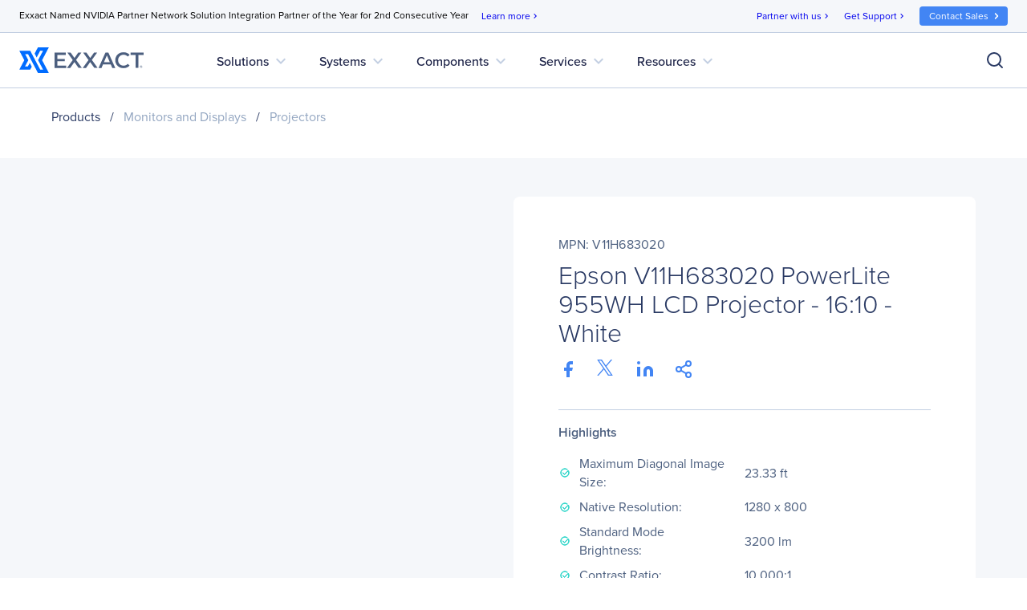

--- FILE ---
content_type: text/html; charset=utf-8
request_url: https://www.exxactcorp.com/Epson-V11H683020-E426236
body_size: 71260
content:
<!DOCTYPE html><html lang="en" data-beasties-container><head>
        <title>Epson V11H683020 PowerLite 955WH LCD Projector - 16:10 - White | Exxact</title>

        <base href="/">

        <meta charset="utf-8">
        <meta name="viewport" content="width=device-width, initial-scale=1">
        <meta name="og:type" content="website">
        <meta name="facebook-domain-verification" content="3twtcso1zd74zis0bvtd2pdyraco94">
        <meta name="format-detection" content="telephone=no">

        <meta http-equiv="Cache-Control" content="no-cache, no-store, must-revalidate">
        <meta http-equiv="pragma" content="no-cache">
        <meta http-equiv="expires" content="-1">

        <link rel="icon" type="image/x-icon" href="favicon.ico">
        <link rel="preload" href="https://use.typekit.net/srb3tes.css" as="style" onload="this.onload=null;this.rel='stylesheet'">
        <noscript><link rel="stylesheet" href="https://use.typekit.net/srb3tes.css"></noscript>
        <link rel="preload" href="https://fonts.googleapis.com/icon?family=Material+Icons" as="style" onload="this.onload=null;this.rel='stylesheet'">
        <noscript><link href="https://fonts.googleapis.com/icon?family=Material+Icons" rel="stylesheet"></noscript>

        <!-- Termly start -->
        <script type="text/javascript" src="https://app.termly.io/resource-blocker/7c0c9d4c-84ef-401c-9dff-4b2c0af70d79?autoBlock=off"></script>
        <script>
            // Munchkin Consent Management for GDPR/Privacy Compliance
            window.munchkinConsent = {
                granted: false,
                initialized: false
            };

            function initMunchkinConsentListeners() {
                if (typeof Termly === 'undefined') {
                    setTimeout(initMunchkinConsentListeners, 100);
                    return;
                }

                // Check current consent state immediately (in case Termly already initialized)
                var consentState = Termly.getConsentState();
                if (consentState && consentState.analytics && !window.munchkinConsent.granted) {
                    window.munchkinConsent.granted = true;
                    window.dispatchEvent(new CustomEvent('munchkin-consent-granted'));
                }

                // Also listen for initialized event (for slow loads)
                Termly.on('initialized', function() {
                    var consentState = Termly.getConsentState();
                    if (consentState && consentState.analytics && !window.munchkinConsent.granted) {
                        window.munchkinConsent.granted = true;
                        window.dispatchEvent(new CustomEvent('munchkin-consent-granted'));
                    }
                });

                // Listen for consent changes
                Termly.on('consent', function(data) {
                    var hasAnalyticsConsent = data.consentState && data.consentState.analytics;

                    if (hasAnalyticsConsent && !window.munchkinConsent.granted) {
                        // Consent granted
                        window.munchkinConsent.granted = true;
                        window.dispatchEvent(new CustomEvent('munchkin-consent-granted'));
                    } else if (!hasAnalyticsConsent && window.munchkinConsent.granted) {
                        // Consent revoked - set opt-out cookie and remove tracking cookie
                        window.munchkinConsent.granted = false;
                        document.cookie = 'mkto_opt_out=true; path=/; max-age=31536000';
                        document.cookie = '_mkto_trk=; path=/; expires=Thu, 01 Jan 1970 00:00:00 GMT';
                        window.dispatchEvent(new CustomEvent('munchkin-consent-revoked'));
                    }
                });
            }

            // Start listening when DOM is ready
            if (document.readyState === 'loading') {
                document.addEventListener('DOMContentLoaded', initMunchkinConsentListeners);
            } else {
                initMunchkinConsentListeners();
            }
        </script>
        <!-- Termly end -->

        <!-- SearchSpring -->
        <script defer src="//cdn.searchspring.net/intellisuggest/is.min.js"></script>
        <!-- End SearchSpring -->

        <!-- Google reCAPTCHA-->
        <style>
            .grecaptcha-badge {
                visibility: hidden;
            }
        </style>
        <script defer src="//www.google.com/recaptcha/api.js?render=6Lfm8pkUAAAAAOooKvWwkExyMHXSoqZd4a89SZeA"></script>
        <!-- End Google reCAPTCHA-->

        <!-- Marketo Forms -->
        <script defer src="https://go.exxactcorp.com/js/forms2/js/forms2.js"></script>
        <!-- End Marketo Forms -->

        <!-- Marketo Munchkin -->
        <script defer src="https://munchkin.marketo.net/munchkin.js"></script>
        <!-- End Marketo Munchkin -->

        <!-- Marketo ConversionPath -->
        <!-- Marketo ConversionPath -->
        <script defer type="application/json" id="CP_TouchHistoryOptions">
            {
                "nameMappings": {
                    "RC_First_Channel__c": "rCFirstChannelc",
                    "RC_First_Medium__c": "rCFirstMediumc",
                    "RC_First_Source__c": "rCFirstSourcec",
                    "RC_First_Source_Detail__c": "rCFirstSourceDetailc",
                    "RC_First_Campaign__c": "rCFirstCampaignc",
                    "RC_First_Content__c": "rCFirstContentc",
                    "RC_First_Term__c": "rCFirstTermc",
                    "RC_Acquisition_Channel__c": "rCAcquisitionChannelc",
                    "RC_Acquisition_Medium__c": "rCAcquisitionMediumc",
                    "RC_Acquisition_Source__c": "rCAcquisitionSourcec",
                    "RC_Acquisition_Source_Detail__c": "rCAcquisitionSourceDetailc",
                    "RC_Acquisition_Campaign__c": "rCAcquisitionCampaignc",
                    "RC_Acquisition_Content__c": "rCAcquisitionContentc",
                    "RC_Acquisition_Term__c": "rCAcquisitionTermc",
                    "RC_Recent_Channel__c": "rCRecentChannelc",
                    "RC_Recent_Medium__c": "rCRecentMediumc",
                    "RC_Recent_Source__c": "rCRecentSourcec",
                    "RC_Recent_Source_Detail__c": "rCRecentSourceDetailc",
                    "RC_Recent_Campaign__c": "rCRecentCampaignc",
                    "RC_Recent_Content__c": "rCRecentContentc",
                    "RC_Recent_Term__c": "rCRecentTermc"
                },
                "stageMappings": {
                    "rolling": [
                        {
                            "when": "{current.query.gclid}",
                            "matches": "(.+)",
                            "set": "gCLID",
                            "to": "$1"
                        }
                    ]
                }
            }
        </script>
        <script defer>
            window.CP_TouchHistoryOptions_nolog = true;
        </script>
        <script defer src="https://du4pg90j806ok.cloudfront.net/js/touch-history/dist/conversionpath-0.4.3.min.js"></script>
        <!-- End Marketo ConversionPath -->

        <!-- Marketo Clicky - See marketo.service for further impmentation -->
        <script defer id="teknklFormsPlus-1.0.5-util" src="https://assets.exxactcorp.com/js/teknkl-formsplus-1.0.5.js"></script>
        <script defer id="teknklSimpleDTO-2.0.4" src="https://assets.exxactcorp.com/js/teknkl-simpledto-2.0.4.js"></script>
        <!-- End Marketo Clicky -->
    <style>html{--mat-sys-on-surface:initial}html{--mat-app-background-color:#fafafa;--mat-app-text-color:rgba(0, 0, 0, .87);--mat-app-elevation-shadow-level-0:0px 0px 0px 0px rgba(0, 0, 0, .2), 0px 0px 0px 0px rgba(0, 0, 0, .14), 0px 0px 0px 0px rgba(0, 0, 0, .12);--mat-app-elevation-shadow-level-1:0px 2px 1px -1px rgba(0, 0, 0, .2), 0px 1px 1px 0px rgba(0, 0, 0, .14), 0px 1px 3px 0px rgba(0, 0, 0, .12);--mat-app-elevation-shadow-level-2:0px 3px 1px -2px rgba(0, 0, 0, .2), 0px 2px 2px 0px rgba(0, 0, 0, .14), 0px 1px 5px 0px rgba(0, 0, 0, .12);--mat-app-elevation-shadow-level-3:0px 3px 3px -2px rgba(0, 0, 0, .2), 0px 3px 4px 0px rgba(0, 0, 0, .14), 0px 1px 8px 0px rgba(0, 0, 0, .12);--mat-app-elevation-shadow-level-4:0px 2px 4px -1px rgba(0, 0, 0, .2), 0px 4px 5px 0px rgba(0, 0, 0, .14), 0px 1px 10px 0px rgba(0, 0, 0, .12);--mat-app-elevation-shadow-level-5:0px 3px 5px -1px rgba(0, 0, 0, .2), 0px 5px 8px 0px rgba(0, 0, 0, .14), 0px 1px 14px 0px rgba(0, 0, 0, .12);--mat-app-elevation-shadow-level-6:0px 3px 5px -1px rgba(0, 0, 0, .2), 0px 6px 10px 0px rgba(0, 0, 0, .14), 0px 1px 18px 0px rgba(0, 0, 0, .12);--mat-app-elevation-shadow-level-7:0px 4px 5px -2px rgba(0, 0, 0, .2), 0px 7px 10px 1px rgba(0, 0, 0, .14), 0px 2px 16px 1px rgba(0, 0, 0, .12);--mat-app-elevation-shadow-level-8:0px 5px 5px -3px rgba(0, 0, 0, .2), 0px 8px 10px 1px rgba(0, 0, 0, .14), 0px 3px 14px 2px rgba(0, 0, 0, .12);--mat-app-elevation-shadow-level-9:0px 5px 6px -3px rgba(0, 0, 0, .2), 0px 9px 12px 1px rgba(0, 0, 0, .14), 0px 3px 16px 2px rgba(0, 0, 0, .12);--mat-app-elevation-shadow-level-10:0px 6px 6px -3px rgba(0, 0, 0, .2), 0px 10px 14px 1px rgba(0, 0, 0, .14), 0px 4px 18px 3px rgba(0, 0, 0, .12);--mat-app-elevation-shadow-level-11:0px 6px 7px -4px rgba(0, 0, 0, .2), 0px 11px 15px 1px rgba(0, 0, 0, .14), 0px 4px 20px 3px rgba(0, 0, 0, .12);--mat-app-elevation-shadow-level-12:0px 7px 8px -4px rgba(0, 0, 0, .2), 0px 12px 17px 2px rgba(0, 0, 0, .14), 0px 5px 22px 4px rgba(0, 0, 0, .12);--mat-app-elevation-shadow-level-13:0px 7px 8px -4px rgba(0, 0, 0, .2), 0px 13px 19px 2px rgba(0, 0, 0, .14), 0px 5px 24px 4px rgba(0, 0, 0, .12);--mat-app-elevation-shadow-level-14:0px 7px 9px -4px rgba(0, 0, 0, .2), 0px 14px 21px 2px rgba(0, 0, 0, .14), 0px 5px 26px 4px rgba(0, 0, 0, .12);--mat-app-elevation-shadow-level-15:0px 8px 9px -5px rgba(0, 0, 0, .2), 0px 15px 22px 2px rgba(0, 0, 0, .14), 0px 6px 28px 5px rgba(0, 0, 0, .12);--mat-app-elevation-shadow-level-16:0px 8px 10px -5px rgba(0, 0, 0, .2), 0px 16px 24px 2px rgba(0, 0, 0, .14), 0px 6px 30px 5px rgba(0, 0, 0, .12);--mat-app-elevation-shadow-level-17:0px 8px 11px -5px rgba(0, 0, 0, .2), 0px 17px 26px 2px rgba(0, 0, 0, .14), 0px 6px 32px 5px rgba(0, 0, 0, .12);--mat-app-elevation-shadow-level-18:0px 9px 11px -5px rgba(0, 0, 0, .2), 0px 18px 28px 2px rgba(0, 0, 0, .14), 0px 7px 34px 6px rgba(0, 0, 0, .12);--mat-app-elevation-shadow-level-19:0px 9px 12px -6px rgba(0, 0, 0, .2), 0px 19px 29px 2px rgba(0, 0, 0, .14), 0px 7px 36px 6px rgba(0, 0, 0, .12);--mat-app-elevation-shadow-level-20:0px 10px 13px -6px rgba(0, 0, 0, .2), 0px 20px 31px 3px rgba(0, 0, 0, .14), 0px 8px 38px 7px rgba(0, 0, 0, .12);--mat-app-elevation-shadow-level-21:0px 10px 13px -6px rgba(0, 0, 0, .2), 0px 21px 33px 3px rgba(0, 0, 0, .14), 0px 8px 40px 7px rgba(0, 0, 0, .12);--mat-app-elevation-shadow-level-22:0px 10px 14px -6px rgba(0, 0, 0, .2), 0px 22px 35px 3px rgba(0, 0, 0, .14), 0px 8px 42px 7px rgba(0, 0, 0, .12);--mat-app-elevation-shadow-level-23:0px 11px 14px -7px rgba(0, 0, 0, .2), 0px 23px 36px 3px rgba(0, 0, 0, .14), 0px 9px 44px 8px rgba(0, 0, 0, .12);--mat-app-elevation-shadow-level-24:0px 11px 15px -7px rgba(0, 0, 0, .2), 0px 24px 38px 3px rgba(0, 0, 0, .14), 0px 9px 46px 8px rgba(0, 0, 0, .12)}html{--mat-ripple-color:color-mix(in srgb, rgba(0, 0, 0, .87) 12%, transparent)}html{--mat-option-selected-state-label-text-color:#303f9f;--mat-option-label-text-color:rgba(0, 0, 0, .87);--mat-option-hover-state-layer-color:color-mix(in srgb, rgba(0, 0, 0, .87) 4%, transparent);--mat-option-focus-state-layer-color:color-mix(in srgb, rgba(0, 0, 0, .87) 12%, transparent);--mat-option-selected-state-layer-color:color-mix(in srgb, rgba(0, 0, 0, .87) 12%, transparent)}html{--mat-optgroup-label-text-color:rgba(0, 0, 0, .87)}html{--mat-pseudo-checkbox-full-selected-icon-color:#2196f3;--mat-pseudo-checkbox-full-selected-checkmark-color:#fafafa;--mat-pseudo-checkbox-full-unselected-icon-color:rgba(0, 0, 0, .54);--mat-pseudo-checkbox-full-disabled-selected-checkmark-color:#fafafa;--mat-pseudo-checkbox-full-disabled-unselected-icon-color:color-mix(in srgb, rgba(0, 0, 0, .87) 38%, transparent);--mat-pseudo-checkbox-full-disabled-selected-icon-color:color-mix(in srgb, rgba(0, 0, 0, .87) 38%, transparent);--mat-pseudo-checkbox-minimal-selected-checkmark-color:#2196f3;--mat-pseudo-checkbox-minimal-disabled-selected-checkmark-color:color-mix(in srgb, rgba(0, 0, 0, .87) 38%, transparent)}html{--mat-card-elevated-container-shape:4px;--mat-card-outlined-container-shape:4px;--mat-card-filled-container-shape:4px;--mat-card-outlined-outline-width:1px}html{--mat-card-elevated-container-color:white;--mat-card-elevated-container-elevation:0px 2px 1px -1px rgba(0, 0, 0, .2), 0px 1px 1px 0px rgba(0, 0, 0, .14), 0px 1px 3px 0px rgba(0, 0, 0, .12);--mat-card-outlined-container-color:white;--mat-card-outlined-container-elevation:0px 0px 0px 0px rgba(0, 0, 0, .2), 0px 0px 0px 0px rgba(0, 0, 0, .14), 0px 0px 0px 0px rgba(0, 0, 0, .12);--mat-card-outlined-outline-color:rgba(0, 0, 0, .12);--mat-card-subtitle-text-color:rgba(0, 0, 0, .54);--mat-card-filled-container-color:white;--mat-card-filled-container-elevation:0px 0px 0px 0px rgba(0, 0, 0, .2), 0px 0px 0px 0px rgba(0, 0, 0, .14), 0px 0px 0px 0px rgba(0, 0, 0, .12)}html{--mat-progress-bar-active-indicator-height:4px;--mat-progress-bar-track-height:4px;--mat-progress-bar-track-shape:0}html{--mat-tooltip-container-shape:4px;--mat-tooltip-supporting-text-line-height:16px}html{--mat-tooltip-container-color:#424242;--mat-tooltip-supporting-text-color:white}html{--mat-form-field-filled-active-indicator-height:1px;--mat-form-field-filled-focus-active-indicator-height:2px;--mat-form-field-filled-container-shape:4px;--mat-form-field-outlined-outline-width:1px;--mat-form-field-outlined-focus-outline-width:2px;--mat-form-field-outlined-container-shape:4px}html{--mat-form-field-focus-select-arrow-color:color-mix(in srgb, #303f9f 87%, transparent);--mat-form-field-filled-caret-color:#303f9f;--mat-form-field-filled-focus-active-indicator-color:#303f9f;--mat-form-field-filled-focus-label-text-color:color-mix(in srgb, #303f9f 87%, transparent);--mat-form-field-outlined-caret-color:#303f9f;--mat-form-field-outlined-focus-outline-color:#303f9f;--mat-form-field-outlined-focus-label-text-color:color-mix(in srgb, #303f9f 87%, transparent);--mat-form-field-disabled-input-text-placeholder-color:color-mix(in srgb, rgba(0, 0, 0, .87) 38%, transparent);--mat-form-field-state-layer-color:rgba(0, 0, 0, .87);--mat-form-field-error-text-color:#ff8f00;--mat-form-field-select-option-text-color:inherit;--mat-form-field-select-disabled-option-text-color:GrayText;--mat-form-field-leading-icon-color:unset;--mat-form-field-disabled-leading-icon-color:unset;--mat-form-field-trailing-icon-color:unset;--mat-form-field-disabled-trailing-icon-color:unset;--mat-form-field-error-focus-trailing-icon-color:unset;--mat-form-field-error-hover-trailing-icon-color:unset;--mat-form-field-error-trailing-icon-color:unset;--mat-form-field-enabled-select-arrow-color:rgba(0, 0, 0, .54);--mat-form-field-disabled-select-arrow-color:color-mix(in srgb, rgba(0, 0, 0, .87) 38%, transparent);--mat-form-field-hover-state-layer-opacity:.04;--mat-form-field-focus-state-layer-opacity:.12;--mat-form-field-filled-container-color:#f6f6f6;--mat-form-field-filled-disabled-container-color:color-mix(in srgb, rgba(0, 0, 0, .87) 4%, transparent);--mat-form-field-filled-label-text-color:rgba(0, 0, 0, .54);--mat-form-field-filled-hover-label-text-color:rgba(0, 0, 0, .54);--mat-form-field-filled-disabled-label-text-color:color-mix(in srgb, rgba(0, 0, 0, .87) 38%, transparent);--mat-form-field-filled-input-text-color:rgba(0, 0, 0, .87);--mat-form-field-filled-disabled-input-text-color:color-mix(in srgb, rgba(0, 0, 0, .87) 38%, transparent);--mat-form-field-filled-input-text-placeholder-color:rgba(0, 0, 0, .54);--mat-form-field-filled-error-hover-label-text-color:#ff8f00;--mat-form-field-filled-error-focus-label-text-color:#ff8f00;--mat-form-field-filled-error-label-text-color:#ff8f00;--mat-form-field-filled-error-caret-color:#ff8f00;--mat-form-field-filled-active-indicator-color:rgba(0, 0, 0, .54);--mat-form-field-filled-disabled-active-indicator-color:color-mix(in srgb, rgba(0, 0, 0, .87) 12%, transparent);--mat-form-field-filled-hover-active-indicator-color:rgba(0, 0, 0, .87);--mat-form-field-filled-error-active-indicator-color:#ff8f00;--mat-form-field-filled-error-focus-active-indicator-color:#ff8f00;--mat-form-field-filled-error-hover-active-indicator-color:#ff8f00;--mat-form-field-outlined-label-text-color:rgba(0, 0, 0, .54);--mat-form-field-outlined-hover-label-text-color:rgba(0, 0, 0, .87);--mat-form-field-outlined-disabled-label-text-color:color-mix(in srgb, rgba(0, 0, 0, .87) 38%, transparent);--mat-form-field-outlined-input-text-color:rgba(0, 0, 0, .87);--mat-form-field-outlined-disabled-input-text-color:color-mix(in srgb, rgba(0, 0, 0, .87) 38%, transparent);--mat-form-field-outlined-input-text-placeholder-color:rgba(0, 0, 0, .54);--mat-form-field-outlined-error-caret-color:#ff8f00;--mat-form-field-outlined-error-focus-label-text-color:#ff8f00;--mat-form-field-outlined-error-label-text-color:#ff8f00;--mat-form-field-outlined-error-hover-label-text-color:#ff8f00;--mat-form-field-outlined-outline-color:rgba(0, 0, 0, .38);--mat-form-field-outlined-disabled-outline-color:color-mix(in srgb, rgba(0, 0, 0, .87) 12%, transparent);--mat-form-field-outlined-hover-outline-color:rgba(0, 0, 0, .87);--mat-form-field-outlined-error-focus-outline-color:#ff8f00;--mat-form-field-outlined-error-hover-outline-color:#ff8f00;--mat-form-field-outlined-error-outline-color:#ff8f00}html{--mat-form-field-container-height:56px;--mat-form-field-filled-label-display:block;--mat-form-field-container-vertical-padding:16px;--mat-form-field-filled-with-label-container-padding-top:24px;--mat-form-field-filled-with-label-container-padding-bottom:8px}html{--mat-select-container-elevation-shadow:0px 5px 5px -3px rgba(0, 0, 0, .2), 0px 8px 10px 1px rgba(0, 0, 0, .14), 0px 3px 14px 2px rgba(0, 0, 0, .12)}html{--mat-select-panel-background-color:white;--mat-select-enabled-trigger-text-color:rgba(0, 0, 0, .87);--mat-select-disabled-trigger-text-color:color-mix(in srgb, rgba(0, 0, 0, .87) 38%, transparent);--mat-select-placeholder-text-color:rgba(0, 0, 0, .54);--mat-select-enabled-arrow-color:rgba(0, 0, 0, .54);--mat-select-disabled-arrow-color:color-mix(in srgb, rgba(0, 0, 0, .87) 38%, transparent);--mat-select-focused-arrow-color:#303f9f;--mat-select-invalid-arrow-color:#ff8f00}html{--mat-select-arrow-transform:translateY(-8px)}html{--mat-autocomplete-container-shape:4px;--mat-autocomplete-container-elevation-shadow:0px 5px 5px -3px rgba(0, 0, 0, .2), 0px 8px 10px 1px rgba(0, 0, 0, .14), 0px 3px 14px 2px rgba(0, 0, 0, .12)}html{--mat-autocomplete-background-color:white}html{--mat-dialog-container-shape:4px;--mat-dialog-container-elevation-shadow:0px 11px 15px -7px rgba(0, 0, 0, .2), 0px 24px 38px 3px rgba(0, 0, 0, .14), 0px 9px 46px 8px rgba(0, 0, 0, .12);--mat-dialog-container-max-width:80vw;--mat-dialog-container-small-max-width:80vw;--mat-dialog-container-min-width:0;--mat-dialog-actions-alignment:start;--mat-dialog-actions-padding:8px;--mat-dialog-content-padding:20px 24px;--mat-dialog-with-actions-content-padding:20px 24px;--mat-dialog-headline-padding:0 24px 9px}html{--mat-dialog-container-color:white;--mat-dialog-subhead-color:rgba(0, 0, 0, .87);--mat-dialog-supporting-text-color:rgba(0, 0, 0, .54)}html{--mat-slide-toggle-disabled-handle-opacity:.38;--mat-slide-toggle-disabled-selected-handle-opacity:.38;--mat-slide-toggle-disabled-selected-icon-opacity:.38;--mat-slide-toggle-disabled-track-opacity:.12;--mat-slide-toggle-disabled-unselected-handle-opacity:.38;--mat-slide-toggle-disabled-unselected-icon-opacity:.38;--mat-slide-toggle-disabled-unselected-track-outline-color:transparent;--mat-slide-toggle-disabled-unselected-track-outline-width:1px;--mat-slide-toggle-handle-height:20px;--mat-slide-toggle-handle-shape:10px;--mat-slide-toggle-handle-width:20px;--mat-slide-toggle-hidden-track-opacity:1;--mat-slide-toggle-hidden-track-transition:transform 75ms 0ms cubic-bezier(.4, 0, .6, 1);--mat-slide-toggle-pressed-handle-size:20px;--mat-slide-toggle-selected-focus-state-layer-opacity:.12;--mat-slide-toggle-selected-handle-horizontal-margin:0;--mat-slide-toggle-selected-handle-size:20px;--mat-slide-toggle-selected-hover-state-layer-opacity:.04;--mat-slide-toggle-selected-icon-size:18px;--mat-slide-toggle-selected-pressed-handle-horizontal-margin:0;--mat-slide-toggle-selected-pressed-state-layer-opacity:.12;--mat-slide-toggle-selected-track-outline-color:transparent;--mat-slide-toggle-selected-track-outline-width:1px;--mat-slide-toggle-selected-with-icon-handle-horizontal-margin:0;--mat-slide-toggle-track-height:14px;--mat-slide-toggle-track-outline-color:transparent;--mat-slide-toggle-track-outline-width:1px;--mat-slide-toggle-track-shape:7px;--mat-slide-toggle-track-width:36px;--mat-slide-toggle-unselected-focus-state-layer-opacity:.12;--mat-slide-toggle-unselected-handle-horizontal-margin:0;--mat-slide-toggle-unselected-handle-size:20px;--mat-slide-toggle-unselected-hover-state-layer-opacity:.12;--mat-slide-toggle-unselected-icon-size:18px;--mat-slide-toggle-unselected-pressed-handle-horizontal-margin:0;--mat-slide-toggle-unselected-pressed-state-layer-opacity:.1;--mat-slide-toggle-unselected-with-icon-handle-horizontal-margin:0;--mat-slide-toggle-visible-track-opacity:1;--mat-slide-toggle-visible-track-transition:transform 75ms 0ms cubic-bezier(0, 0, .2, 1);--mat-slide-toggle-with-icon-handle-size:20px;--mat-slide-toggle-touch-target-size:48px}html{--mat-slide-toggle-selected-icon-color:white;--mat-slide-toggle-disabled-selected-icon-color:white;--mat-slide-toggle-selected-focus-state-layer-color:#303f9f;--mat-slide-toggle-selected-handle-color:#303f9f;--mat-slide-toggle-selected-hover-state-layer-color:#303f9f;--mat-slide-toggle-selected-pressed-state-layer-color:#303f9f;--mat-slide-toggle-selected-focus-handle-color:#303f9f;--mat-slide-toggle-selected-hover-handle-color:#303f9f;--mat-slide-toggle-selected-pressed-handle-color:#303f9f;--mat-slide-toggle-selected-focus-track-color:#7986cb;--mat-slide-toggle-selected-hover-track-color:#7986cb;--mat-slide-toggle-selected-pressed-track-color:#7986cb;--mat-slide-toggle-selected-track-color:#7986cb;--mat-slide-toggle-disabled-label-text-color:color-mix(in srgb, rgba(0, 0, 0, .87) 38%, transparent);--mat-slide-toggle-disabled-handle-elevation-shadow:0px 0px 0px 0px rgba(0, 0, 0, .2), 0px 0px 0px 0px rgba(0, 0, 0, .14), 0px 0px 0px 0px rgba(0, 0, 0, .12);--mat-slide-toggle-disabled-selected-handle-color:rgba(0, 0, 0, .87);--mat-slide-toggle-disabled-selected-track-color:rgba(0, 0, 0, .87);--mat-slide-toggle-disabled-unselected-handle-color:rgba(0, 0, 0, .87);--mat-slide-toggle-disabled-unselected-icon-color:#f6f6f6;--mat-slide-toggle-disabled-unselected-track-color:rgba(0, 0, 0, .87);--mat-slide-toggle-handle-elevation-shadow:0px 2px 1px -1px rgba(0, 0, 0, .2), 0px 1px 1px 0px rgba(0, 0, 0, .14), 0px 1px 3px 0px rgba(0, 0, 0, .12);--mat-slide-toggle-handle-surface-color:white;--mat-slide-toggle-label-text-color:rgba(0, 0, 0, .87);--mat-slide-toggle-unselected-hover-handle-color:#424242;--mat-slide-toggle-unselected-focus-handle-color:#424242;--mat-slide-toggle-unselected-focus-state-layer-color:rgba(0, 0, 0, .87);--mat-slide-toggle-unselected-focus-track-color:rgba(0, 0, 0, .12);--mat-slide-toggle-unselected-icon-color:#f6f6f6;--mat-slide-toggle-unselected-handle-color:rgba(0, 0, 0, .54);--mat-slide-toggle-unselected-hover-state-layer-color:rgba(0, 0, 0, .87);--mat-slide-toggle-unselected-hover-track-color:rgba(0, 0, 0, .12);--mat-slide-toggle-unselected-pressed-handle-color:#424242;--mat-slide-toggle-unselected-pressed-track-color:rgba(0, 0, 0, .12);--mat-slide-toggle-unselected-pressed-state-layer-color:rgba(0, 0, 0, .87);--mat-slide-toggle-unselected-track-color:rgba(0, 0, 0, .12)}html{--mat-slide-toggle-state-layer-size:40px;--mat-slide-toggle-touch-target-display:block}html{--mat-radio-disabled-selected-icon-opacity:.38;--mat-radio-disabled-unselected-icon-opacity:.38;--mat-radio-state-layer-size:40px;--mat-radio-touch-target-size:48px}html{--mat-radio-state-layer-size:40px;--mat-radio-touch-target-display:block}html{--mat-slider-active-track-height:6px;--mat-slider-active-track-shape:9999px;--mat-slider-handle-elevation:0px 2px 1px -1px rgba(0, 0, 0, .2), 0px 1px 1px 0px rgba(0, 0, 0, .14), 0px 1px 3px 0px rgba(0, 0, 0, .12);--mat-slider-handle-height:20px;--mat-slider-handle-shape:50%;--mat-slider-handle-width:20px;--mat-slider-inactive-track-height:4px;--mat-slider-inactive-track-shape:9999px;--mat-slider-value-indicator-border-radius:4px;--mat-slider-value-indicator-caret-display:block;--mat-slider-value-indicator-container-transform:translateX(-50%);--mat-slider-value-indicator-height:32px;--mat-slider-value-indicator-padding:0 12px;--mat-slider-value-indicator-text-transform:none;--mat-slider-value-indicator-width:auto;--mat-slider-with-overlap-handle-outline-width:1px;--mat-slider-with-tick-marks-active-container-opacity:.6;--mat-slider-with-tick-marks-container-shape:50%;--mat-slider-with-tick-marks-container-size:2px;--mat-slider-with-tick-marks-inactive-container-opacity:.6;--mat-slider-value-indicator-transform-origin:bottom}html{--mat-slider-active-track-color:#303f9f;--mat-slider-focus-handle-color:#303f9f;--mat-slider-handle-color:#303f9f;--mat-slider-hover-handle-color:#303f9f;--mat-slider-focus-state-layer-color:color-mix(in srgb, #303f9f 12%, transparent);--mat-slider-hover-state-layer-color:color-mix(in srgb, #303f9f 4%, transparent);--mat-slider-inactive-track-color:#303f9f;--mat-slider-ripple-color:#303f9f;--mat-slider-with-tick-marks-active-container-color:white;--mat-slider-with-tick-marks-inactive-container-color:#303f9f;--mat-slider-disabled-active-track-color:rgba(0, 0, 0, .87);--mat-slider-disabled-handle-color:rgba(0, 0, 0, .87);--mat-slider-disabled-inactive-track-color:rgba(0, 0, 0, .87);--mat-slider-label-container-color:#424242;--mat-slider-label-label-text-color:white;--mat-slider-value-indicator-opacity:1;--mat-slider-with-overlap-handle-outline-color:rgba(0, 0, 0, .87);--mat-slider-with-tick-marks-disabled-container-color:rgba(0, 0, 0, .87)}html{--mat-menu-container-shape:4px;--mat-menu-divider-bottom-spacing:0;--mat-menu-divider-top-spacing:0;--mat-menu-item-spacing:16px;--mat-menu-item-icon-size:24px;--mat-menu-item-leading-spacing:16px;--mat-menu-item-trailing-spacing:16px;--mat-menu-item-with-icon-leading-spacing:16px;--mat-menu-item-with-icon-trailing-spacing:16px;--mat-menu-container-elevation-shadow:0px 5px 5px -3px rgba(0, 0, 0, .2), 0px 8px 10px 1px rgba(0, 0, 0, .14), 0px 3px 14px 2px rgba(0, 0, 0, .12)}html{--mat-menu-item-label-text-color:rgba(0, 0, 0, .87);--mat-menu-item-icon-color:rgba(0, 0, 0, .87);--mat-menu-item-hover-state-layer-color:color-mix(in srgb, rgba(0, 0, 0, .87) 4%, transparent);--mat-menu-item-focus-state-layer-color:color-mix(in srgb, rgba(0, 0, 0, .87) 12%, transparent);--mat-menu-container-color:white;--mat-menu-divider-color:rgba(0, 0, 0, .12)}html{--mat-list-active-indicator-color:transparent;--mat-list-active-indicator-shape:4px;--mat-list-list-item-container-shape:0;--mat-list-list-item-leading-avatar-shape:50%;--mat-list-list-item-container-color:transparent;--mat-list-list-item-selected-container-color:transparent;--mat-list-list-item-leading-avatar-color:transparent;--mat-list-list-item-leading-icon-size:24px;--mat-list-list-item-leading-avatar-size:40px;--mat-list-list-item-trailing-icon-size:24px;--mat-list-list-item-disabled-state-layer-color:transparent;--mat-list-list-item-disabled-state-layer-opacity:0;--mat-list-list-item-disabled-label-text-opacity:.38;--mat-list-list-item-disabled-leading-icon-opacity:.38;--mat-list-list-item-disabled-trailing-icon-opacity:.38}html{--mat-list-list-item-label-text-color:rgba(0, 0, 0, .87);--mat-list-list-item-supporting-text-color:rgba(0, 0, 0, .54);--mat-list-list-item-leading-icon-color:rgba(0, 0, 0, .54);--mat-list-list-item-trailing-supporting-text-color:rgba(0, 0, 0, .54);--mat-list-list-item-trailing-icon-color:rgba(0, 0, 0, .54);--mat-list-list-item-selected-trailing-icon-color:rgba(0, 0, 0, .54);--mat-list-list-item-disabled-label-text-color:rgba(0, 0, 0, .87);--mat-list-list-item-disabled-leading-icon-color:rgba(0, 0, 0, .87);--mat-list-list-item-disabled-trailing-icon-color:rgba(0, 0, 0, .87);--mat-list-list-item-hover-label-text-color:rgba(0, 0, 0, .87);--mat-list-list-item-hover-leading-icon-color:rgba(0, 0, 0, .54);--mat-list-list-item-hover-state-layer-color:rgba(0, 0, 0, .87);--mat-list-list-item-hover-state-layer-opacity:.04;--mat-list-list-item-hover-trailing-icon-color:rgba(0, 0, 0, .54);--mat-list-list-item-focus-label-text-color:rgba(0, 0, 0, .87);--mat-list-list-item-focus-state-layer-color:rgba(0, 0, 0, .87);--mat-list-list-item-focus-state-layer-opacity:.12}html{--mat-list-list-item-leading-icon-start-space:16px;--mat-list-list-item-leading-icon-end-space:32px;--mat-list-list-item-one-line-container-height:48px;--mat-list-list-item-two-line-container-height:64px;--mat-list-list-item-three-line-container-height:88px}html{--mat-paginator-page-size-select-width:84px;--mat-paginator-page-size-select-touch-target-height:48px}html{--mat-paginator-container-text-color:rgba(0, 0, 0, .87);--mat-paginator-container-background-color:white;--mat-paginator-enabled-icon-color:rgba(0, 0, 0, .54);--mat-paginator-disabled-icon-color:color-mix(in srgb, rgba(0, 0, 0, .87) 38%, transparent)}html{--mat-paginator-container-size:56px;--mat-paginator-form-field-container-height:40px;--mat-paginator-form-field-container-vertical-padding:8px;--mat-paginator-touch-target-display:block}html{--mat-tab-container-height:48px;--mat-tab-divider-color:transparent;--mat-tab-divider-height:0;--mat-tab-active-indicator-height:2px;--mat-tab-active-indicator-shape:0}html{--mat-checkbox-disabled-selected-checkmark-color:white;--mat-checkbox-selected-focus-state-layer-opacity:.12;--mat-checkbox-selected-hover-state-layer-opacity:.04;--mat-checkbox-selected-pressed-state-layer-opacity:.12;--mat-checkbox-unselected-focus-state-layer-opacity:.12;--mat-checkbox-unselected-hover-state-layer-opacity:.04;--mat-checkbox-unselected-pressed-state-layer-opacity:.12;--mat-checkbox-touch-target-size:48px}html{--mat-checkbox-disabled-label-color:color-mix(in srgb, rgba(0, 0, 0, .87) 38%, transparent);--mat-checkbox-label-text-color:rgba(0, 0, 0, .87);--mat-checkbox-disabled-selected-icon-color:color-mix(in srgb, rgba(0, 0, 0, .87) 38%, transparent);--mat-checkbox-disabled-unselected-icon-color:color-mix(in srgb, rgba(0, 0, 0, .87) 38%, transparent);--mat-checkbox-selected-checkmark-color:white;--mat-checkbox-selected-focus-icon-color:#2196f3;--mat-checkbox-selected-hover-icon-color:#2196f3;--mat-checkbox-selected-icon-color:#2196f3;--mat-checkbox-selected-pressed-icon-color:#2196f3;--mat-checkbox-unselected-focus-icon-color:rgba(0, 0, 0, .87);--mat-checkbox-unselected-hover-icon-color:rgba(0, 0, 0, .87);--mat-checkbox-unselected-icon-color:rgba(0, 0, 0, .54);--mat-checkbox-selected-focus-state-layer-color:#2196f3;--mat-checkbox-selected-hover-state-layer-color:#2196f3;--mat-checkbox-selected-pressed-state-layer-color:#2196f3;--mat-checkbox-unselected-focus-state-layer-color:rgba(0, 0, 0, .87);--mat-checkbox-unselected-hover-state-layer-color:rgba(0, 0, 0, .87);--mat-checkbox-unselected-pressed-state-layer-color:rgba(0, 0, 0, .87)}html{--mat-checkbox-touch-target-display:block;--mat-checkbox-state-layer-size:40px}html{--mat-button-filled-container-shape:4px;--mat-button-filled-horizontal-padding:16px;--mat-button-filled-icon-offset:-4px;--mat-button-filled-icon-spacing:8px;--mat-button-filled-touch-target-size:48px;--mat-button-outlined-container-shape:4px;--mat-button-outlined-horizontal-padding:15px;--mat-button-outlined-icon-offset:-4px;--mat-button-outlined-icon-spacing:8px;--mat-button-outlined-keep-touch-target:false;--mat-button-outlined-outline-width:1px;--mat-button-outlined-touch-target-size:48px;--mat-button-protected-container-elevation-shadow:0px 3px 1px -2px rgba(0, 0, 0, .2), 0px 2px 2px 0px rgba(0, 0, 0, .14), 0px 1px 5px 0px rgba(0, 0, 0, .12);--mat-button-protected-container-shape:4px;--mat-button-protected-disabled-container-elevation-shadow:0px 0px 0px 0px rgba(0, 0, 0, .2), 0px 0px 0px 0px rgba(0, 0, 0, .14), 0px 0px 0px 0px rgba(0, 0, 0, .12);--mat-button-protected-focus-container-elevation-shadow:0px 2px 4px -1px rgba(0, 0, 0, .2), 0px 4px 5px 0px rgba(0, 0, 0, .14), 0px 1px 10px 0px rgba(0, 0, 0, .12);--mat-button-protected-horizontal-padding:16px;--mat-button-protected-hover-container-elevation-shadow:0px 2px 4px -1px rgba(0, 0, 0, .2), 0px 4px 5px 0px rgba(0, 0, 0, .14), 0px 1px 10px 0px rgba(0, 0, 0, .12);--mat-button-protected-icon-offset:-4px;--mat-button-protected-icon-spacing:8px;--mat-button-protected-pressed-container-elevation-shadow:0px 5px 5px -3px rgba(0, 0, 0, .2), 0px 8px 10px 1px rgba(0, 0, 0, .14), 0px 3px 14px 2px rgba(0, 0, 0, .12);--mat-button-protected-touch-target-size:48px;--mat-button-text-container-shape:4px;--mat-button-text-horizontal-padding:8px;--mat-button-text-icon-offset:0;--mat-button-text-icon-spacing:8px;--mat-button-text-with-icon-horizontal-padding:8px;--mat-button-text-touch-target-size:48px;--mat-button-tonal-container-shape:4px;--mat-button-tonal-horizontal-padding:16px;--mat-button-tonal-icon-offset:-4px;--mat-button-tonal-icon-spacing:8px;--mat-button-tonal-touch-target-size:48px}html{--mat-button-filled-container-color:white;--mat-button-filled-disabled-container-color:color-mix(in srgb, rgba(0, 0, 0, .87) 12%, transparent);--mat-button-filled-disabled-label-text-color:color-mix(in srgb, rgba(0, 0, 0, .87) 38%, transparent);--mat-button-filled-disabled-state-layer-color:rgba(0, 0, 0, .54);--mat-button-filled-focus-state-layer-opacity:.12;--mat-button-filled-hover-state-layer-opacity:.04;--mat-button-filled-label-text-color:rgba(0, 0, 0, .87);--mat-button-filled-pressed-state-layer-opacity:.12;--mat-button-filled-ripple-color:color-mix(in srgb, rgba(0, 0, 0, .87) 12%, transparent);--mat-button-filled-state-layer-color:rgba(0, 0, 0, .87);--mat-button-outlined-disabled-label-text-color:color-mix(in srgb, rgba(0, 0, 0, .87) 38%, transparent);--mat-button-outlined-disabled-outline-color:rgba(0, 0, 0, .12);--mat-button-outlined-disabled-state-layer-color:rgba(0, 0, 0, .54);--mat-button-outlined-focus-state-layer-opacity:.12;--mat-button-outlined-hover-state-layer-opacity:.04;--mat-button-outlined-label-text-color:rgba(0, 0, 0, .87);--mat-button-outlined-outline-color:rgba(0, 0, 0, .12);--mat-button-outlined-pressed-state-layer-opacity:.12;--mat-button-outlined-ripple-color:color-mix(in srgb, rgba(0, 0, 0, .87) 12%, transparent);--mat-button-outlined-state-layer-color:rgba(0, 0, 0, .87);--mat-button-protected-container-color:white;--mat-button-protected-disabled-container-color:color-mix(in srgb, rgba(0, 0, 0, .87) 12%, transparent);--mat-button-protected-disabled-label-text-color:color-mix(in srgb, rgba(0, 0, 0, .87) 38%, transparent);--mat-button-protected-disabled-state-layer-color:rgba(0, 0, 0, .54);--mat-button-protected-focus-state-layer-opacity:.12;--mat-button-protected-hover-state-layer-opacity:.04;--mat-button-protected-label-text-color:rgba(0, 0, 0, .87);--mat-button-protected-pressed-state-layer-opacity:.12;--mat-button-protected-ripple-color:color-mix(in srgb, rgba(0, 0, 0, .87) 12%, transparent);--mat-button-protected-state-layer-color:rgba(0, 0, 0, .87);--mat-button-text-disabled-label-text-color:color-mix(in srgb, rgba(0, 0, 0, .87) 38%, transparent);--mat-button-text-disabled-state-layer-color:rgba(0, 0, 0, .54);--mat-button-text-focus-state-layer-opacity:.12;--mat-button-text-hover-state-layer-opacity:.04;--mat-button-text-label-text-color:rgba(0, 0, 0, .87);--mat-button-text-pressed-state-layer-opacity:.12;--mat-button-text-ripple-color:color-mix(in srgb, rgba(0, 0, 0, .87) 12%, transparent);--mat-button-text-state-layer-color:rgba(0, 0, 0, .87);--mat-button-tonal-container-color:white;--mat-button-tonal-disabled-container-color:color-mix(in srgb, rgba(0, 0, 0, .87) 12%, transparent);--mat-button-tonal-disabled-label-text-color:color-mix(in srgb, rgba(0, 0, 0, .87) 38%, transparent);--mat-button-tonal-disabled-state-layer-color:rgba(0, 0, 0, .54);--mat-button-tonal-focus-state-layer-opacity:.12;--mat-button-tonal-hover-state-layer-opacity:.04;--mat-button-tonal-label-text-color:rgba(0, 0, 0, .87);--mat-button-tonal-pressed-state-layer-opacity:.12;--mat-button-tonal-ripple-color:color-mix(in srgb, rgba(0, 0, 0, .87) 12%, transparent);--mat-button-tonal-state-layer-color:rgba(0, 0, 0, .87)}html{--mat-button-filled-container-height:36px;--mat-button-filled-touch-target-display:block;--mat-button-outlined-container-height:36px;--mat-button-outlined-touch-target-display:block;--mat-button-protected-container-height:36px;--mat-button-protected-touch-target-display:block;--mat-button-text-container-height:36px;--mat-button-text-touch-target-display:block;--mat-button-tonal-container-height:36px;--mat-button-tonal-touch-target-display:block}html{--mat-icon-button-icon-size:24px;--mat-icon-button-container-shape:50%;--mat-icon-button-touch-target-size:48px}html{--mat-icon-button-disabled-icon-color:color-mix(in srgb, rgba(0, 0, 0, .87) 38%, transparent);--mat-icon-button-disabled-state-layer-color:rgba(0, 0, 0, .54);--mat-icon-button-focus-state-layer-opacity:.12;--mat-icon-button-hover-state-layer-opacity:.04;--mat-icon-button-icon-color:inherit;--mat-icon-button-pressed-state-layer-opacity:.12;--mat-icon-button-ripple-color:color-mix(in srgb, rgba(0, 0, 0, .87) 12%, transparent);--mat-icon-button-state-layer-color:rgba(0, 0, 0, .87)}html{--mat-icon-button-touch-target-display:block}html{--mat-fab-container-elevation-shadow:0px 3px 5px -1px rgba(0, 0, 0, .2), 0px 6px 10px 0px rgba(0, 0, 0, .14), 0px 1px 18px 0px rgba(0, 0, 0, .12);--mat-fab-container-shape:50%;--mat-fab-touch-target-size:48px;--mat-fab-extended-container-elevation-shadow:0px 3px 5px -1px rgba(0, 0, 0, .2), 0px 6px 10px 0px rgba(0, 0, 0, .14), 0px 1px 18px 0px rgba(0, 0, 0, .12);--mat-fab-extended-container-height:48px;--mat-fab-extended-container-shape:24px;--mat-fab-extended-focus-container-elevation-shadow:0px 5px 5px -3px rgba(0, 0, 0, .2), 0px 8px 10px 1px rgba(0, 0, 0, .14), 0px 3px 14px 2px rgba(0, 0, 0, .12);--mat-fab-extended-hover-container-elevation-shadow:0px 5px 5px -3px rgba(0, 0, 0, .2), 0px 8px 10px 1px rgba(0, 0, 0, .14), 0px 3px 14px 2px rgba(0, 0, 0, .12);--mat-fab-extended-pressed-container-elevation-shadow:0px 7px 8px -4px rgba(0, 0, 0, .2), 0px 12px 17px 2px rgba(0, 0, 0, .14), 0px 5px 22px 4px rgba(0, 0, 0, .12);--mat-fab-focus-container-elevation-shadow:0px 5px 5px -3px rgba(0, 0, 0, .2), 0px 8px 10px 1px rgba(0, 0, 0, .14), 0px 3px 14px 2px rgba(0, 0, 0, .12);--mat-fab-hover-container-elevation-shadow:0px 5px 5px -3px rgba(0, 0, 0, .2), 0px 8px 10px 1px rgba(0, 0, 0, .14), 0px 3px 14px 2px rgba(0, 0, 0, .12);--mat-fab-pressed-container-elevation-shadow:0px 7px 8px -4px rgba(0, 0, 0, .2), 0px 12px 17px 2px rgba(0, 0, 0, .14), 0px 5px 22px 4px rgba(0, 0, 0, .12);--mat-fab-small-container-elevation-shadow:0px 3px 5px -1px rgba(0, 0, 0, .2), 0px 6px 10px 0px rgba(0, 0, 0, .14), 0px 1px 18px 0px rgba(0, 0, 0, .12);--mat-fab-small-container-shape:50%;--mat-fab-small-touch-target-size:48px;--mat-fab-small-focus-container-elevation-shadow:0px 5px 5px -3px rgba(0, 0, 0, .2), 0px 8px 10px 1px rgba(0, 0, 0, .14), 0px 3px 14px 2px rgba(0, 0, 0, .12);--mat-fab-small-hover-container-elevation-shadow:0px 5px 5px -3px rgba(0, 0, 0, .2), 0px 8px 10px 1px rgba(0, 0, 0, .14), 0px 3px 14px 2px rgba(0, 0, 0, .12);--mat-fab-small-pressed-container-elevation-shadow:0px 7px 8px -4px rgba(0, 0, 0, .2), 0px 12px 17px 2px rgba(0, 0, 0, .14), 0px 5px 22px 4px rgba(0, 0, 0, .12)}html{--mat-fab-container-color:white;--mat-fab-disabled-state-container-color:color-mix(in srgb, rgba(0, 0, 0, .87) 12%, transparent);--mat-fab-disabled-state-foreground-color:color-mix(in srgb, rgba(0, 0, 0, .87) 38%, transparent);--mat-fab-disabled-state-layer-color:rgba(0, 0, 0, .54);--mat-fab-focus-state-layer-opacity:.12;--mat-fab-foreground-color:rgba(0, 0, 0, .87);--mat-fab-hover-state-layer-opacity:.04;--mat-fab-pressed-state-layer-opacity:.12;--mat-fab-ripple-color:color-mix(in srgb, rgba(0, 0, 0, .87) 12%, transparent);--mat-fab-small-container-color:white;--mat-fab-small-disabled-state-container-color:color-mix(in srgb, rgba(0, 0, 0, .87) 12%, transparent);--mat-fab-small-disabled-state-foreground-color:color-mix(in srgb, rgba(0, 0, 0, .87) 38%, transparent);--mat-fab-small-disabled-state-layer-color:rgba(0, 0, 0, .54);--mat-fab-small-focus-state-layer-opacity:.12;--mat-fab-small-foreground-color:rgba(0, 0, 0, .87);--mat-fab-small-hover-state-layer-opacity:.04;--mat-fab-small-pressed-state-layer-opacity:.12;--mat-fab-small-ripple-color:color-mix(in srgb, rgba(0, 0, 0, .87) 12%, transparent);--mat-fab-small-state-layer-color:rgba(0, 0, 0, .87);--mat-fab-state-layer-color:rgba(0, 0, 0, .87)}html{--mat-fab-small-touch-target-display:block;--mat-fab-touch-target-display:block}html{--mat-snack-bar-container-shape:4px}html{--mat-snack-bar-container-color:#424242;--mat-snack-bar-supporting-text-color:white;--mat-snack-bar-button-color:#7986cb}html{--mat-table-row-item-outline-width:1px}html{--mat-table-background-color:white;--mat-table-header-headline-color:rgba(0, 0, 0, .87);--mat-table-row-item-label-text-color:rgba(0, 0, 0, .87);--mat-table-row-item-outline-color:rgba(0, 0, 0, .12)}html{--mat-table-header-container-height:56px;--mat-table-footer-container-height:52px;--mat-table-row-item-container-height:52px}html{--mat-progress-spinner-active-indicator-width:4px;--mat-progress-spinner-size:48px}html{--mat-progress-spinner-active-indicator-color:#303f9f}html{--mat-badge-container-shape:50%;--mat-badge-container-size:unset;--mat-badge-small-size-container-size:unset;--mat-badge-large-size-container-size:unset;--mat-badge-legacy-container-size:22px;--mat-badge-legacy-small-size-container-size:16px;--mat-badge-legacy-large-size-container-size:28px;--mat-badge-container-offset:-11px 0;--mat-badge-small-size-container-offset:-8px 0;--mat-badge-large-size-container-offset:-14px 0;--mat-badge-container-overlap-offset:-11px;--mat-badge-small-size-container-overlap-offset:-8px;--mat-badge-large-size-container-overlap-offset:-14px;--mat-badge-container-padding:0;--mat-badge-small-size-container-padding:0;--mat-badge-large-size-container-padding:0}html{--mat-badge-background-color:#303f9f;--mat-badge-text-color:white;--mat-badge-disabled-state-background-color:color-mix(in srgb, rgba(0, 0, 0, .87) 12%, transparent);--mat-badge-disabled-state-text-color:color-mix(in srgb, rgba(0, 0, 0, .87) 38%, transparent)}html{--mat-bottom-sheet-container-shape:4px}html{--mat-bottom-sheet-container-text-color:rgba(0, 0, 0, .87);--mat-bottom-sheet-container-background-color:white}html{--mat-button-toggle-focus-state-layer-opacity:.12;--mat-button-toggle-hover-state-layer-opacity:.04;--mat-button-toggle-legacy-focus-state-layer-opacity:1;--mat-button-toggle-legacy-height:36px;--mat-button-toggle-legacy-shape:2px;--mat-button-toggle-shape:4px}html{--mat-button-toggle-background-color:white;--mat-button-toggle-disabled-selected-state-background-color:color-mix(in srgb, rgba(0, 0, 0, .87) 12%, transparent);--mat-button-toggle-disabled-selected-state-text-color:color-mix(in srgb, rgba(0, 0, 0, .87) 38%, transparent);--mat-button-toggle-disabled-state-background-color:white;--mat-button-toggle-disabled-state-text-color:color-mix(in srgb, rgba(0, 0, 0, .87) 38%, transparent);--mat-button-toggle-divider-color:rgba(0, 0, 0, .12);--mat-button-toggle-legacy-disabled-selected-state-background-color:color-mix(in srgb, rgba(0, 0, 0, .87) 12%, transparent);--mat-button-toggle-legacy-disabled-state-background-color:white;--mat-button-toggle-legacy-disabled-state-text-color:color-mix(in srgb, rgba(0, 0, 0, .87) 38%, transparent);--mat-button-toggle-legacy-selected-state-background-color:color-mix(in srgb, rgba(0, 0, 0, .87) 12%, transparent);--mat-button-toggle-legacy-selected-state-text-color:rgba(0, 0, 0, .87);--mat-button-toggle-legacy-state-layer-color:color-mix(in srgb, rgba(0, 0, 0, .87) 12%, transparent);--mat-button-toggle-legacy-text-color:rgba(0, 0, 0, .87);--mat-button-toggle-selected-state-background-color:color-mix(in srgb, rgba(0, 0, 0, .87) 12%, transparent);--mat-button-toggle-selected-state-text-color:rgba(0, 0, 0, .87);--mat-button-toggle-state-layer-color:rgba(0, 0, 0, .87);--mat-button-toggle-text-color:rgba(0, 0, 0, .87)}html{--mat-button-toggle-height:48px}html{--mat-datepicker-calendar-container-shape:4px;--mat-datepicker-calendar-container-touch-shape:4px;--mat-datepicker-calendar-container-elevation-shadow:0px 2px 4px -1px rgba(0, 0, 0, .2), 0px 4px 5px 0px rgba(0, 0, 0, .14), 0px 1px 10px 0px rgba(0, 0, 0, .12);--mat-datepicker-calendar-container-touch-elevation-shadow:0px 11px 15px -7px rgba(0, 0, 0, .2), 0px 24px 38px 3px rgba(0, 0, 0, .14), 0px 9px 46px 8px rgba(0, 0, 0, .12)}html{--mat-datepicker-calendar-date-in-range-state-background-color:color-mix(in srgb, #303f9f 20%, transparent);--mat-datepicker-calendar-date-in-comparison-range-state-background-color:color-mix(in srgb, #2196f3 20%, transparent);--mat-datepicker-calendar-date-in-overlap-range-state-background-color:#a8dab5;--mat-datepicker-calendar-date-in-overlap-range-selected-state-background-color:rgb(69.5241935484, 163.4758064516, 93.9516129032);--mat-datepicker-calendar-date-selected-state-text-color:white;--mat-datepicker-calendar-date-selected-state-background-color:#303f9f;--mat-datepicker-calendar-date-selected-disabled-state-background-color:color-mix(in srgb, #303f9f 38%, transparent);--mat-datepicker-calendar-date-today-selected-state-outline-color:white;--mat-datepicker-calendar-date-focus-state-background-color:color-mix(in srgb, #303f9f 12%, transparent);--mat-datepicker-calendar-date-hover-state-background-color:color-mix(in srgb, #303f9f 4%, transparent);--mat-datepicker-toggle-active-state-icon-color:#303f9f;--mat-datepicker-toggle-icon-color:rgba(0, 0, 0, .54);--mat-datepicker-calendar-body-label-text-color:rgba(0, 0, 0, .54);--mat-datepicker-calendar-period-button-text-color:rgba(0, 0, 0, .87);--mat-datepicker-calendar-period-button-icon-color:rgba(0, 0, 0, .54);--mat-datepicker-calendar-navigation-button-icon-color:rgba(0, 0, 0, .54);--mat-datepicker-calendar-header-divider-color:rgba(0, 0, 0, .12);--mat-datepicker-calendar-header-text-color:rgba(0, 0, 0, .54);--mat-datepicker-calendar-date-today-outline-color:rgba(0, 0, 0, .54);--mat-datepicker-calendar-date-today-disabled-state-outline-color:color-mix(in srgb, rgba(0, 0, 0, .87) 38%, transparent);--mat-datepicker-calendar-date-text-color:rgba(0, 0, 0, .87);--mat-datepicker-calendar-date-outline-color:transparent;--mat-datepicker-calendar-date-disabled-state-text-color:color-mix(in srgb, rgba(0, 0, 0, .87) 38%, transparent);--mat-datepicker-calendar-date-preview-state-outline-color:rgba(0, 0, 0, .54);--mat-datepicker-range-input-separator-color:rgba(0, 0, 0, .87);--mat-datepicker-range-input-disabled-state-separator-color:color-mix(in srgb, rgba(0, 0, 0, .87) 38%, transparent);--mat-datepicker-range-input-disabled-state-text-color:color-mix(in srgb, rgba(0, 0, 0, .87) 38%, transparent);--mat-datepicker-calendar-container-background-color:white;--mat-datepicker-calendar-container-text-color:rgba(0, 0, 0, .87)}html{--mat-divider-width:1px}html{--mat-divider-color:rgba(0, 0, 0, .12)}html{--mat-expansion-container-shape:4px;--mat-expansion-container-elevation-shadow:0px 3px 1px -2px rgba(0, 0, 0, .2), 0px 2px 2px 0px rgba(0, 0, 0, .14), 0px 1px 5px 0px rgba(0, 0, 0, .12);--mat-expansion-legacy-header-indicator-display:inline-block;--mat-expansion-header-indicator-display:none}html{--mat-expansion-container-background-color:white;--mat-expansion-container-text-color:rgba(0, 0, 0, .87);--mat-expansion-actions-divider-color:rgba(0, 0, 0, .12);--mat-expansion-header-hover-state-layer-color:color-mix(in srgb, rgba(0, 0, 0, .87) 4%, transparent);--mat-expansion-header-focus-state-layer-color:color-mix(in srgb, rgba(0, 0, 0, .87) 12%, transparent);--mat-expansion-header-disabled-state-text-color:color-mix(in srgb, rgba(0, 0, 0, .87) 38%, transparent);--mat-expansion-header-text-color:rgba(0, 0, 0, .87);--mat-expansion-header-description-color:rgba(0, 0, 0, .54);--mat-expansion-header-indicator-color:rgba(0, 0, 0, .54)}html{--mat-expansion-header-collapsed-state-height:48px;--mat-expansion-header-expanded-state-height:64px}html{--mat-icon-color:inherit}html{--mat-sidenav-container-shape:0;--mat-sidenav-container-elevation-shadow:0px 8px 10px -5px rgba(0, 0, 0, .2), 0px 16px 24px 2px rgba(0, 0, 0, .14), 0px 6px 30px 5px rgba(0, 0, 0, .12);--mat-sidenav-container-width:auto}html{--mat-sidenav-container-divider-color:rgba(0, 0, 0, .12);--mat-sidenav-container-background-color:white;--mat-sidenav-container-text-color:rgba(0, 0, 0, .87);--mat-sidenav-content-background-color:#fafafa;--mat-sidenav-content-text-color:rgba(0, 0, 0, .87);--mat-sidenav-scrim-color:rgba(0, 0, 0, .6)}html{--mat-stepper-header-focus-state-layer-shape:0;--mat-stepper-header-hover-state-layer-shape:0}html{--mat-stepper-header-icon-foreground-color:white;--mat-stepper-header-selected-state-icon-background-color:#303f9f;--mat-stepper-header-selected-state-icon-foreground-color:white;--mat-stepper-header-done-state-icon-background-color:#303f9f;--mat-stepper-header-done-state-icon-foreground-color:white;--mat-stepper-header-edit-state-icon-background-color:#303f9f;--mat-stepper-header-edit-state-icon-foreground-color:white;--mat-stepper-container-color:white;--mat-stepper-line-color:rgba(0, 0, 0, .12);--mat-stepper-header-hover-state-layer-color:color-mix(in srgb, rgba(0, 0, 0, .87) 4%, transparent);--mat-stepper-header-focus-state-layer-color:color-mix(in srgb, rgba(0, 0, 0, .87) 12%, transparent);--mat-stepper-header-label-text-color:rgba(0, 0, 0, .54);--mat-stepper-header-optional-label-text-color:rgba(0, 0, 0, .54);--mat-stepper-header-selected-state-label-text-color:rgba(0, 0, 0, .87);--mat-stepper-header-error-state-label-text-color:#ff8f00;--mat-stepper-header-icon-background-color:rgba(0, 0, 0, .54);--mat-stepper-header-error-state-icon-foreground-color:#ff8f00;--mat-stepper-header-error-state-icon-background-color:transparent}html{--mat-stepper-header-height:72px}html{--mat-sort-arrow-color:rgba(0, 0, 0, .87)}html{--mat-toolbar-container-background-color:white;--mat-toolbar-container-text-color:rgba(0, 0, 0, .87)}html{--mat-toolbar-standard-height:64px;--mat-toolbar-mobile-height:56px}html{--mat-tree-container-background-color:white;--mat-tree-node-text-color:rgba(0, 0, 0, .87)}html{--mat-tree-node-min-height:48px}html{--mat-timepicker-container-shape:4px;--mat-timepicker-container-elevation-shadow:0px 5px 5px -3px rgba(0, 0, 0, .2), 0px 8px 10px 1px rgba(0, 0, 0, .14), 0px 3px 14px 2px rgba(0, 0, 0, .12)}html{--mat-timepicker-container-background-color:white}:root{--swiper-theme-color:#007aff}:root{--swiper-navigation-size:44px}</style><style>html{--mat-sys-on-surface: initial}html{--mat-app-background-color: #fafafa;--mat-app-text-color: rgba(0, 0, 0, .87);--mat-app-elevation-shadow-level-0: 0px 0px 0px 0px rgba(0, 0, 0, .2), 0px 0px 0px 0px rgba(0, 0, 0, .14), 0px 0px 0px 0px rgba(0, 0, 0, .12);--mat-app-elevation-shadow-level-1: 0px 2px 1px -1px rgba(0, 0, 0, .2), 0px 1px 1px 0px rgba(0, 0, 0, .14), 0px 1px 3px 0px rgba(0, 0, 0, .12);--mat-app-elevation-shadow-level-2: 0px 3px 1px -2px rgba(0, 0, 0, .2), 0px 2px 2px 0px rgba(0, 0, 0, .14), 0px 1px 5px 0px rgba(0, 0, 0, .12);--mat-app-elevation-shadow-level-3: 0px 3px 3px -2px rgba(0, 0, 0, .2), 0px 3px 4px 0px rgba(0, 0, 0, .14), 0px 1px 8px 0px rgba(0, 0, 0, .12);--mat-app-elevation-shadow-level-4: 0px 2px 4px -1px rgba(0, 0, 0, .2), 0px 4px 5px 0px rgba(0, 0, 0, .14), 0px 1px 10px 0px rgba(0, 0, 0, .12);--mat-app-elevation-shadow-level-5: 0px 3px 5px -1px rgba(0, 0, 0, .2), 0px 5px 8px 0px rgba(0, 0, 0, .14), 0px 1px 14px 0px rgba(0, 0, 0, .12);--mat-app-elevation-shadow-level-6: 0px 3px 5px -1px rgba(0, 0, 0, .2), 0px 6px 10px 0px rgba(0, 0, 0, .14), 0px 1px 18px 0px rgba(0, 0, 0, .12);--mat-app-elevation-shadow-level-7: 0px 4px 5px -2px rgba(0, 0, 0, .2), 0px 7px 10px 1px rgba(0, 0, 0, .14), 0px 2px 16px 1px rgba(0, 0, 0, .12);--mat-app-elevation-shadow-level-8: 0px 5px 5px -3px rgba(0, 0, 0, .2), 0px 8px 10px 1px rgba(0, 0, 0, .14), 0px 3px 14px 2px rgba(0, 0, 0, .12);--mat-app-elevation-shadow-level-9: 0px 5px 6px -3px rgba(0, 0, 0, .2), 0px 9px 12px 1px rgba(0, 0, 0, .14), 0px 3px 16px 2px rgba(0, 0, 0, .12);--mat-app-elevation-shadow-level-10: 0px 6px 6px -3px rgba(0, 0, 0, .2), 0px 10px 14px 1px rgba(0, 0, 0, .14), 0px 4px 18px 3px rgba(0, 0, 0, .12);--mat-app-elevation-shadow-level-11: 0px 6px 7px -4px rgba(0, 0, 0, .2), 0px 11px 15px 1px rgba(0, 0, 0, .14), 0px 4px 20px 3px rgba(0, 0, 0, .12);--mat-app-elevation-shadow-level-12: 0px 7px 8px -4px rgba(0, 0, 0, .2), 0px 12px 17px 2px rgba(0, 0, 0, .14), 0px 5px 22px 4px rgba(0, 0, 0, .12);--mat-app-elevation-shadow-level-13: 0px 7px 8px -4px rgba(0, 0, 0, .2), 0px 13px 19px 2px rgba(0, 0, 0, .14), 0px 5px 24px 4px rgba(0, 0, 0, .12);--mat-app-elevation-shadow-level-14: 0px 7px 9px -4px rgba(0, 0, 0, .2), 0px 14px 21px 2px rgba(0, 0, 0, .14), 0px 5px 26px 4px rgba(0, 0, 0, .12);--mat-app-elevation-shadow-level-15: 0px 8px 9px -5px rgba(0, 0, 0, .2), 0px 15px 22px 2px rgba(0, 0, 0, .14), 0px 6px 28px 5px rgba(0, 0, 0, .12);--mat-app-elevation-shadow-level-16: 0px 8px 10px -5px rgba(0, 0, 0, .2), 0px 16px 24px 2px rgba(0, 0, 0, .14), 0px 6px 30px 5px rgba(0, 0, 0, .12);--mat-app-elevation-shadow-level-17: 0px 8px 11px -5px rgba(0, 0, 0, .2), 0px 17px 26px 2px rgba(0, 0, 0, .14), 0px 6px 32px 5px rgba(0, 0, 0, .12);--mat-app-elevation-shadow-level-18: 0px 9px 11px -5px rgba(0, 0, 0, .2), 0px 18px 28px 2px rgba(0, 0, 0, .14), 0px 7px 34px 6px rgba(0, 0, 0, .12);--mat-app-elevation-shadow-level-19: 0px 9px 12px -6px rgba(0, 0, 0, .2), 0px 19px 29px 2px rgba(0, 0, 0, .14), 0px 7px 36px 6px rgba(0, 0, 0, .12);--mat-app-elevation-shadow-level-20: 0px 10px 13px -6px rgba(0, 0, 0, .2), 0px 20px 31px 3px rgba(0, 0, 0, .14), 0px 8px 38px 7px rgba(0, 0, 0, .12);--mat-app-elevation-shadow-level-21: 0px 10px 13px -6px rgba(0, 0, 0, .2), 0px 21px 33px 3px rgba(0, 0, 0, .14), 0px 8px 40px 7px rgba(0, 0, 0, .12);--mat-app-elevation-shadow-level-22: 0px 10px 14px -6px rgba(0, 0, 0, .2), 0px 22px 35px 3px rgba(0, 0, 0, .14), 0px 8px 42px 7px rgba(0, 0, 0, .12);--mat-app-elevation-shadow-level-23: 0px 11px 14px -7px rgba(0, 0, 0, .2), 0px 23px 36px 3px rgba(0, 0, 0, .14), 0px 9px 44px 8px rgba(0, 0, 0, .12);--mat-app-elevation-shadow-level-24: 0px 11px 15px -7px rgba(0, 0, 0, .2), 0px 24px 38px 3px rgba(0, 0, 0, .14), 0px 9px 46px 8px rgba(0, 0, 0, .12)}html{--mat-ripple-color: color-mix(in srgb, rgba(0, 0, 0, .87) 12%, transparent)}html{--mat-option-selected-state-label-text-color: #303f9f;--mat-option-label-text-color: rgba(0, 0, 0, .87);--mat-option-hover-state-layer-color: color-mix(in srgb, rgba(0, 0, 0, .87) 4%, transparent);--mat-option-focus-state-layer-color: color-mix(in srgb, rgba(0, 0, 0, .87) 12%, transparent);--mat-option-selected-state-layer-color: color-mix(in srgb, rgba(0, 0, 0, .87) 12%, transparent)}html{--mat-optgroup-label-text-color: rgba(0, 0, 0, .87)}html{--mat-pseudo-checkbox-full-selected-icon-color: #2196f3;--mat-pseudo-checkbox-full-selected-checkmark-color: #fafafa;--mat-pseudo-checkbox-full-unselected-icon-color: rgba(0, 0, 0, .54);--mat-pseudo-checkbox-full-disabled-selected-checkmark-color: #fafafa;--mat-pseudo-checkbox-full-disabled-unselected-icon-color: color-mix(in srgb, rgba(0, 0, 0, .87) 38%, transparent);--mat-pseudo-checkbox-full-disabled-selected-icon-color: color-mix(in srgb, rgba(0, 0, 0, .87) 38%, transparent);--mat-pseudo-checkbox-minimal-selected-checkmark-color: #2196f3;--mat-pseudo-checkbox-minimal-disabled-selected-checkmark-color: color-mix(in srgb, rgba(0, 0, 0, .87) 38%, transparent)}.mat-primary{--mat-pseudo-checkbox-full-selected-icon-color: #303f9f;--mat-pseudo-checkbox-full-selected-checkmark-color: #fafafa;--mat-pseudo-checkbox-full-unselected-icon-color: rgba(0, 0, 0, .54);--mat-pseudo-checkbox-full-disabled-selected-checkmark-color: #fafafa;--mat-pseudo-checkbox-full-disabled-unselected-icon-color: color-mix(in srgb, rgba(0, 0, 0, .87) 38%, transparent);--mat-pseudo-checkbox-full-disabled-selected-icon-color: color-mix(in srgb, rgba(0, 0, 0, .87) 38%, transparent);--mat-pseudo-checkbox-minimal-selected-checkmark-color: #303f9f;--mat-pseudo-checkbox-minimal-disabled-selected-checkmark-color: color-mix(in srgb, rgba(0, 0, 0, .87) 38%, transparent)}html{--mat-card-elevated-container-shape: 4px;--mat-card-outlined-container-shape: 4px;--mat-card-filled-container-shape: 4px;--mat-card-outlined-outline-width: 1px}html{--mat-card-elevated-container-color: white;--mat-card-elevated-container-elevation: 0px 2px 1px -1px rgba(0, 0, 0, .2), 0px 1px 1px 0px rgba(0, 0, 0, .14), 0px 1px 3px 0px rgba(0, 0, 0, .12);--mat-card-outlined-container-color: white;--mat-card-outlined-container-elevation: 0px 0px 0px 0px rgba(0, 0, 0, .2), 0px 0px 0px 0px rgba(0, 0, 0, .14), 0px 0px 0px 0px rgba(0, 0, 0, .12);--mat-card-outlined-outline-color: rgba(0, 0, 0, .12);--mat-card-subtitle-text-color: rgba(0, 0, 0, .54);--mat-card-filled-container-color: white;--mat-card-filled-container-elevation: 0px 0px 0px 0px rgba(0, 0, 0, .2), 0px 0px 0px 0px rgba(0, 0, 0, .14), 0px 0px 0px 0px rgba(0, 0, 0, .12)}html{--mat-progress-bar-active-indicator-height: 4px;--mat-progress-bar-track-height: 4px;--mat-progress-bar-track-shape: 0}html{--mat-tooltip-container-shape: 4px;--mat-tooltip-supporting-text-line-height: 16px}html{--mat-tooltip-container-color: #424242;--mat-tooltip-supporting-text-color: white}html{--mat-form-field-filled-active-indicator-height: 1px;--mat-form-field-filled-focus-active-indicator-height: 2px;--mat-form-field-filled-container-shape: 4px;--mat-form-field-outlined-outline-width: 1px;--mat-form-field-outlined-focus-outline-width: 2px;--mat-form-field-outlined-container-shape: 4px}html{--mat-form-field-focus-select-arrow-color: color-mix(in srgb, #303f9f 87%, transparent);--mat-form-field-filled-caret-color: #303f9f;--mat-form-field-filled-focus-active-indicator-color: #303f9f;--mat-form-field-filled-focus-label-text-color: color-mix(in srgb, #303f9f 87%, transparent);--mat-form-field-outlined-caret-color: #303f9f;--mat-form-field-outlined-focus-outline-color: #303f9f;--mat-form-field-outlined-focus-label-text-color: color-mix(in srgb, #303f9f 87%, transparent);--mat-form-field-disabled-input-text-placeholder-color: color-mix(in srgb, rgba(0, 0, 0, .87) 38%, transparent);--mat-form-field-state-layer-color: rgba(0, 0, 0, .87);--mat-form-field-error-text-color: #ff8f00;--mat-form-field-select-option-text-color: inherit;--mat-form-field-select-disabled-option-text-color: GrayText;--mat-form-field-leading-icon-color: unset;--mat-form-field-disabled-leading-icon-color: unset;--mat-form-field-trailing-icon-color: unset;--mat-form-field-disabled-trailing-icon-color: unset;--mat-form-field-error-focus-trailing-icon-color: unset;--mat-form-field-error-hover-trailing-icon-color: unset;--mat-form-field-error-trailing-icon-color: unset;--mat-form-field-enabled-select-arrow-color: rgba(0, 0, 0, .54);--mat-form-field-disabled-select-arrow-color: color-mix(in srgb, rgba(0, 0, 0, .87) 38%, transparent);--mat-form-field-hover-state-layer-opacity: .04;--mat-form-field-focus-state-layer-opacity: .12;--mat-form-field-filled-container-color: #f6f6f6;--mat-form-field-filled-disabled-container-color: color-mix(in srgb, rgba(0, 0, 0, .87) 4%, transparent);--mat-form-field-filled-label-text-color: rgba(0, 0, 0, .54);--mat-form-field-filled-hover-label-text-color: rgba(0, 0, 0, .54);--mat-form-field-filled-disabled-label-text-color: color-mix(in srgb, rgba(0, 0, 0, .87) 38%, transparent);--mat-form-field-filled-input-text-color: rgba(0, 0, 0, .87);--mat-form-field-filled-disabled-input-text-color: color-mix(in srgb, rgba(0, 0, 0, .87) 38%, transparent);--mat-form-field-filled-input-text-placeholder-color: rgba(0, 0, 0, .54);--mat-form-field-filled-error-hover-label-text-color: #ff8f00;--mat-form-field-filled-error-focus-label-text-color: #ff8f00;--mat-form-field-filled-error-label-text-color: #ff8f00;--mat-form-field-filled-error-caret-color: #ff8f00;--mat-form-field-filled-active-indicator-color: rgba(0, 0, 0, .54);--mat-form-field-filled-disabled-active-indicator-color: color-mix(in srgb, rgba(0, 0, 0, .87) 12%, transparent);--mat-form-field-filled-hover-active-indicator-color: rgba(0, 0, 0, .87);--mat-form-field-filled-error-active-indicator-color: #ff8f00;--mat-form-field-filled-error-focus-active-indicator-color: #ff8f00;--mat-form-field-filled-error-hover-active-indicator-color: #ff8f00;--mat-form-field-outlined-label-text-color: rgba(0, 0, 0, .54);--mat-form-field-outlined-hover-label-text-color: rgba(0, 0, 0, .87);--mat-form-field-outlined-disabled-label-text-color: color-mix(in srgb, rgba(0, 0, 0, .87) 38%, transparent);--mat-form-field-outlined-input-text-color: rgba(0, 0, 0, .87);--mat-form-field-outlined-disabled-input-text-color: color-mix(in srgb, rgba(0, 0, 0, .87) 38%, transparent);--mat-form-field-outlined-input-text-placeholder-color: rgba(0, 0, 0, .54);--mat-form-field-outlined-error-caret-color: #ff8f00;--mat-form-field-outlined-error-focus-label-text-color: #ff8f00;--mat-form-field-outlined-error-label-text-color: #ff8f00;--mat-form-field-outlined-error-hover-label-text-color: #ff8f00;--mat-form-field-outlined-outline-color: rgba(0, 0, 0, .38);--mat-form-field-outlined-disabled-outline-color: color-mix(in srgb, rgba(0, 0, 0, .87) 12%, transparent);--mat-form-field-outlined-hover-outline-color: rgba(0, 0, 0, .87);--mat-form-field-outlined-error-focus-outline-color: #ff8f00;--mat-form-field-outlined-error-hover-outline-color: #ff8f00;--mat-form-field-outlined-error-outline-color: #ff8f00}html{--mat-form-field-container-height: 56px;--mat-form-field-filled-label-display: block;--mat-form-field-container-vertical-padding: 16px;--mat-form-field-filled-with-label-container-padding-top: 24px;--mat-form-field-filled-with-label-container-padding-bottom: 8px}html{--mat-select-container-elevation-shadow: 0px 5px 5px -3px rgba(0, 0, 0, .2), 0px 8px 10px 1px rgba(0, 0, 0, .14), 0px 3px 14px 2px rgba(0, 0, 0, .12)}html{--mat-select-panel-background-color: white;--mat-select-enabled-trigger-text-color: rgba(0, 0, 0, .87);--mat-select-disabled-trigger-text-color: color-mix(in srgb, rgba(0, 0, 0, .87) 38%, transparent);--mat-select-placeholder-text-color: rgba(0, 0, 0, .54);--mat-select-enabled-arrow-color: rgba(0, 0, 0, .54);--mat-select-disabled-arrow-color: color-mix(in srgb, rgba(0, 0, 0, .87) 38%, transparent);--mat-select-focused-arrow-color: #303f9f;--mat-select-invalid-arrow-color: #ff8f00}html{--mat-select-arrow-transform: translateY(-8px)}html{--mat-autocomplete-container-shape: 4px;--mat-autocomplete-container-elevation-shadow: 0px 5px 5px -3px rgba(0, 0, 0, .2), 0px 8px 10px 1px rgba(0, 0, 0, .14), 0px 3px 14px 2px rgba(0, 0, 0, .12)}html{--mat-autocomplete-background-color: white}html{--mat-dialog-container-shape: 4px;--mat-dialog-container-elevation-shadow: 0px 11px 15px -7px rgba(0, 0, 0, .2), 0px 24px 38px 3px rgba(0, 0, 0, .14), 0px 9px 46px 8px rgba(0, 0, 0, .12);--mat-dialog-container-max-width: 80vw;--mat-dialog-container-small-max-width: 80vw;--mat-dialog-container-min-width: 0;--mat-dialog-actions-alignment: start;--mat-dialog-actions-padding: 8px;--mat-dialog-content-padding: 20px 24px;--mat-dialog-with-actions-content-padding: 20px 24px;--mat-dialog-headline-padding: 0 24px 9px}html{--mat-dialog-container-color: white;--mat-dialog-subhead-color: rgba(0, 0, 0, .87);--mat-dialog-supporting-text-color: rgba(0, 0, 0, .54)}html{--mat-slide-toggle-disabled-handle-opacity: .38;--mat-slide-toggle-disabled-selected-handle-opacity: .38;--mat-slide-toggle-disabled-selected-icon-opacity: .38;--mat-slide-toggle-disabled-track-opacity: .12;--mat-slide-toggle-disabled-unselected-handle-opacity: .38;--mat-slide-toggle-disabled-unselected-icon-opacity: .38;--mat-slide-toggle-disabled-unselected-track-outline-color: transparent;--mat-slide-toggle-disabled-unselected-track-outline-width: 1px;--mat-slide-toggle-handle-height: 20px;--mat-slide-toggle-handle-shape: 10px;--mat-slide-toggle-handle-width: 20px;--mat-slide-toggle-hidden-track-opacity: 1;--mat-slide-toggle-hidden-track-transition: transform 75ms 0ms cubic-bezier(.4, 0, .6, 1);--mat-slide-toggle-pressed-handle-size: 20px;--mat-slide-toggle-selected-focus-state-layer-opacity: .12;--mat-slide-toggle-selected-handle-horizontal-margin: 0;--mat-slide-toggle-selected-handle-size: 20px;--mat-slide-toggle-selected-hover-state-layer-opacity: .04;--mat-slide-toggle-selected-icon-size: 18px;--mat-slide-toggle-selected-pressed-handle-horizontal-margin: 0;--mat-slide-toggle-selected-pressed-state-layer-opacity: .12;--mat-slide-toggle-selected-track-outline-color: transparent;--mat-slide-toggle-selected-track-outline-width: 1px;--mat-slide-toggle-selected-with-icon-handle-horizontal-margin: 0;--mat-slide-toggle-track-height: 14px;--mat-slide-toggle-track-outline-color: transparent;--mat-slide-toggle-track-outline-width: 1px;--mat-slide-toggle-track-shape: 7px;--mat-slide-toggle-track-width: 36px;--mat-slide-toggle-unselected-focus-state-layer-opacity: .12;--mat-slide-toggle-unselected-handle-horizontal-margin: 0;--mat-slide-toggle-unselected-handle-size: 20px;--mat-slide-toggle-unselected-hover-state-layer-opacity: .12;--mat-slide-toggle-unselected-icon-size: 18px;--mat-slide-toggle-unselected-pressed-handle-horizontal-margin: 0;--mat-slide-toggle-unselected-pressed-state-layer-opacity: .1;--mat-slide-toggle-unselected-with-icon-handle-horizontal-margin: 0;--mat-slide-toggle-visible-track-opacity: 1;--mat-slide-toggle-visible-track-transition: transform 75ms 0ms cubic-bezier(0, 0, .2, 1);--mat-slide-toggle-with-icon-handle-size: 20px;--mat-slide-toggle-touch-target-size: 48px}html{--mat-slide-toggle-selected-icon-color: white;--mat-slide-toggle-disabled-selected-icon-color: white;--mat-slide-toggle-selected-focus-state-layer-color: #303f9f;--mat-slide-toggle-selected-handle-color: #303f9f;--mat-slide-toggle-selected-hover-state-layer-color: #303f9f;--mat-slide-toggle-selected-pressed-state-layer-color: #303f9f;--mat-slide-toggle-selected-focus-handle-color: #303f9f;--mat-slide-toggle-selected-hover-handle-color: #303f9f;--mat-slide-toggle-selected-pressed-handle-color: #303f9f;--mat-slide-toggle-selected-focus-track-color: #7986cb;--mat-slide-toggle-selected-hover-track-color: #7986cb;--mat-slide-toggle-selected-pressed-track-color: #7986cb;--mat-slide-toggle-selected-track-color: #7986cb;--mat-slide-toggle-disabled-label-text-color: color-mix(in srgb, rgba(0, 0, 0, .87) 38%, transparent);--mat-slide-toggle-disabled-handle-elevation-shadow: 0px 0px 0px 0px rgba(0, 0, 0, .2), 0px 0px 0px 0px rgba(0, 0, 0, .14), 0px 0px 0px 0px rgba(0, 0, 0, .12);--mat-slide-toggle-disabled-selected-handle-color: rgba(0, 0, 0, .87);--mat-slide-toggle-disabled-selected-track-color: rgba(0, 0, 0, .87);--mat-slide-toggle-disabled-unselected-handle-color: rgba(0, 0, 0, .87);--mat-slide-toggle-disabled-unselected-icon-color: #f6f6f6;--mat-slide-toggle-disabled-unselected-track-color: rgba(0, 0, 0, .87);--mat-slide-toggle-handle-elevation-shadow: 0px 2px 1px -1px rgba(0, 0, 0, .2), 0px 1px 1px 0px rgba(0, 0, 0, .14), 0px 1px 3px 0px rgba(0, 0, 0, .12);--mat-slide-toggle-handle-surface-color: white;--mat-slide-toggle-label-text-color: rgba(0, 0, 0, .87);--mat-slide-toggle-unselected-hover-handle-color: #424242;--mat-slide-toggle-unselected-focus-handle-color: #424242;--mat-slide-toggle-unselected-focus-state-layer-color: rgba(0, 0, 0, .87);--mat-slide-toggle-unselected-focus-track-color: rgba(0, 0, 0, .12);--mat-slide-toggle-unselected-icon-color: #f6f6f6;--mat-slide-toggle-unselected-handle-color: rgba(0, 0, 0, .54);--mat-slide-toggle-unselected-hover-state-layer-color: rgba(0, 0, 0, .87);--mat-slide-toggle-unselected-hover-track-color: rgba(0, 0, 0, .12);--mat-slide-toggle-unselected-pressed-handle-color: #424242;--mat-slide-toggle-unselected-pressed-track-color: rgba(0, 0, 0, .12);--mat-slide-toggle-unselected-pressed-state-layer-color: rgba(0, 0, 0, .87);--mat-slide-toggle-unselected-track-color: rgba(0, 0, 0, .12)}html{--mat-slide-toggle-state-layer-size: 40px;--mat-slide-toggle-touch-target-display: block}html{--mat-radio-disabled-selected-icon-opacity: .38;--mat-radio-disabled-unselected-icon-opacity: .38;--mat-radio-state-layer-size: 40px;--mat-radio-touch-target-size: 48px}html{--mat-radio-state-layer-size: 40px;--mat-radio-touch-target-display: block}html{--mat-slider-active-track-height: 6px;--mat-slider-active-track-shape: 9999px;--mat-slider-handle-elevation: 0px 2px 1px -1px rgba(0, 0, 0, .2), 0px 1px 1px 0px rgba(0, 0, 0, .14), 0px 1px 3px 0px rgba(0, 0, 0, .12);--mat-slider-handle-height: 20px;--mat-slider-handle-shape: 50%;--mat-slider-handle-width: 20px;--mat-slider-inactive-track-height: 4px;--mat-slider-inactive-track-shape: 9999px;--mat-slider-value-indicator-border-radius: 4px;--mat-slider-value-indicator-caret-display: block;--mat-slider-value-indicator-container-transform: translateX(-50%);--mat-slider-value-indicator-height: 32px;--mat-slider-value-indicator-padding: 0 12px;--mat-slider-value-indicator-text-transform: none;--mat-slider-value-indicator-width: auto;--mat-slider-with-overlap-handle-outline-width: 1px;--mat-slider-with-tick-marks-active-container-opacity: .6;--mat-slider-with-tick-marks-container-shape: 50%;--mat-slider-with-tick-marks-container-size: 2px;--mat-slider-with-tick-marks-inactive-container-opacity: .6;--mat-slider-value-indicator-transform-origin: bottom}html{--mat-slider-active-track-color: #303f9f;--mat-slider-focus-handle-color: #303f9f;--mat-slider-handle-color: #303f9f;--mat-slider-hover-handle-color: #303f9f;--mat-slider-focus-state-layer-color: color-mix(in srgb, #303f9f 12%, transparent);--mat-slider-hover-state-layer-color: color-mix(in srgb, #303f9f 4%, transparent);--mat-slider-inactive-track-color: #303f9f;--mat-slider-ripple-color: #303f9f;--mat-slider-with-tick-marks-active-container-color: white;--mat-slider-with-tick-marks-inactive-container-color: #303f9f;--mat-slider-disabled-active-track-color: rgba(0, 0, 0, .87);--mat-slider-disabled-handle-color: rgba(0, 0, 0, .87);--mat-slider-disabled-inactive-track-color: rgba(0, 0, 0, .87);--mat-slider-label-container-color: #424242;--mat-slider-label-label-text-color: white;--mat-slider-value-indicator-opacity: 1;--mat-slider-with-overlap-handle-outline-color: rgba(0, 0, 0, .87);--mat-slider-with-tick-marks-disabled-container-color: rgba(0, 0, 0, .87)}html{--mat-menu-container-shape: 4px;--mat-menu-divider-bottom-spacing: 0;--mat-menu-divider-top-spacing: 0;--mat-menu-item-spacing: 16px;--mat-menu-item-icon-size: 24px;--mat-menu-item-leading-spacing: 16px;--mat-menu-item-trailing-spacing: 16px;--mat-menu-item-with-icon-leading-spacing: 16px;--mat-menu-item-with-icon-trailing-spacing: 16px;--mat-menu-container-elevation-shadow: 0px 5px 5px -3px rgba(0, 0, 0, .2), 0px 8px 10px 1px rgba(0, 0, 0, .14), 0px 3px 14px 2px rgba(0, 0, 0, .12)}html{--mat-menu-item-label-text-color: rgba(0, 0, 0, .87);--mat-menu-item-icon-color: rgba(0, 0, 0, .87);--mat-menu-item-hover-state-layer-color: color-mix(in srgb, rgba(0, 0, 0, .87) 4%, transparent);--mat-menu-item-focus-state-layer-color: color-mix(in srgb, rgba(0, 0, 0, .87) 12%, transparent);--mat-menu-container-color: white;--mat-menu-divider-color: rgba(0, 0, 0, .12)}html{--mat-list-active-indicator-color: transparent;--mat-list-active-indicator-shape: 4px;--mat-list-list-item-container-shape: 0;--mat-list-list-item-leading-avatar-shape: 50%;--mat-list-list-item-container-color: transparent;--mat-list-list-item-selected-container-color: transparent;--mat-list-list-item-leading-avatar-color: transparent;--mat-list-list-item-leading-icon-size: 24px;--mat-list-list-item-leading-avatar-size: 40px;--mat-list-list-item-trailing-icon-size: 24px;--mat-list-list-item-disabled-state-layer-color: transparent;--mat-list-list-item-disabled-state-layer-opacity: 0;--mat-list-list-item-disabled-label-text-opacity: .38;--mat-list-list-item-disabled-leading-icon-opacity: .38;--mat-list-list-item-disabled-trailing-icon-opacity: .38}html{--mat-list-list-item-label-text-color: rgba(0, 0, 0, .87);--mat-list-list-item-supporting-text-color: rgba(0, 0, 0, .54);--mat-list-list-item-leading-icon-color: rgba(0, 0, 0, .54);--mat-list-list-item-trailing-supporting-text-color: rgba(0, 0, 0, .54);--mat-list-list-item-trailing-icon-color: rgba(0, 0, 0, .54);--mat-list-list-item-selected-trailing-icon-color: rgba(0, 0, 0, .54);--mat-list-list-item-disabled-label-text-color: rgba(0, 0, 0, .87);--mat-list-list-item-disabled-leading-icon-color: rgba(0, 0, 0, .87);--mat-list-list-item-disabled-trailing-icon-color: rgba(0, 0, 0, .87);--mat-list-list-item-hover-label-text-color: rgba(0, 0, 0, .87);--mat-list-list-item-hover-leading-icon-color: rgba(0, 0, 0, .54);--mat-list-list-item-hover-state-layer-color: rgba(0, 0, 0, .87);--mat-list-list-item-hover-state-layer-opacity: .04;--mat-list-list-item-hover-trailing-icon-color: rgba(0, 0, 0, .54);--mat-list-list-item-focus-label-text-color: rgba(0, 0, 0, .87);--mat-list-list-item-focus-state-layer-color: rgba(0, 0, 0, .87);--mat-list-list-item-focus-state-layer-opacity: .12}html{--mat-list-list-item-leading-icon-start-space: 16px;--mat-list-list-item-leading-icon-end-space: 32px;--mat-list-list-item-one-line-container-height: 48px;--mat-list-list-item-two-line-container-height: 64px;--mat-list-list-item-three-line-container-height: 88px}html{--mat-paginator-page-size-select-width: 84px;--mat-paginator-page-size-select-touch-target-height: 48px}html{--mat-paginator-container-text-color: rgba(0, 0, 0, .87);--mat-paginator-container-background-color: white;--mat-paginator-enabled-icon-color: rgba(0, 0, 0, .54);--mat-paginator-disabled-icon-color: color-mix(in srgb, rgba(0, 0, 0, .87) 38%, transparent)}html{--mat-paginator-container-size: 56px;--mat-paginator-form-field-container-height: 40px;--mat-paginator-form-field-container-vertical-padding: 8px;--mat-paginator-touch-target-display: block}html{--mat-tab-container-height: 48px;--mat-tab-divider-color: transparent;--mat-tab-divider-height: 0;--mat-tab-active-indicator-height: 2px;--mat-tab-active-indicator-shape: 0}.mat-mdc-tab-group{--mat-tab-disabled-ripple-color: rgba(0, 0, 0, .54);--mat-tab-pagination-icon-color: rgba(0, 0, 0, .87);--mat-tab-inactive-label-text-color: rgba(0, 0, 0, .54);--mat-tab-active-label-text-color: #303f9f;--mat-tab-active-ripple-color: #303f9f;--mat-tab-inactive-ripple-color: #303f9f;--mat-tab-inactive-focus-label-text-color: rgba(0, 0, 0, .54);--mat-tab-inactive-hover-label-text-color: rgba(0, 0, 0, .54);--mat-tab-active-focus-label-text-color: #303f9f;--mat-tab-active-hover-label-text-color: #303f9f;--mat-tab-active-focus-indicator-color: #303f9f;--mat-tab-active-hover-indicator-color: #303f9f;--mat-tab-active-indicator-color: #303f9f}.mat-mdc-tab-header{--mat-tab-container-height: 48px}html{--mat-checkbox-disabled-selected-checkmark-color: white;--mat-checkbox-selected-focus-state-layer-opacity: .12;--mat-checkbox-selected-hover-state-layer-opacity: .04;--mat-checkbox-selected-pressed-state-layer-opacity: .12;--mat-checkbox-unselected-focus-state-layer-opacity: .12;--mat-checkbox-unselected-hover-state-layer-opacity: .04;--mat-checkbox-unselected-pressed-state-layer-opacity: .12;--mat-checkbox-touch-target-size: 48px}html{--mat-checkbox-disabled-label-color: color-mix(in srgb, rgba(0, 0, 0, .87) 38%, transparent);--mat-checkbox-label-text-color: rgba(0, 0, 0, .87);--mat-checkbox-disabled-selected-icon-color: color-mix(in srgb, rgba(0, 0, 0, .87) 38%, transparent);--mat-checkbox-disabled-unselected-icon-color: color-mix(in srgb, rgba(0, 0, 0, .87) 38%, transparent);--mat-checkbox-selected-checkmark-color: white;--mat-checkbox-selected-focus-icon-color: #2196f3;--mat-checkbox-selected-hover-icon-color: #2196f3;--mat-checkbox-selected-icon-color: #2196f3;--mat-checkbox-selected-pressed-icon-color: #2196f3;--mat-checkbox-unselected-focus-icon-color: rgba(0, 0, 0, .87);--mat-checkbox-unselected-hover-icon-color: rgba(0, 0, 0, .87);--mat-checkbox-unselected-icon-color: rgba(0, 0, 0, .54);--mat-checkbox-selected-focus-state-layer-color: #2196f3;--mat-checkbox-selected-hover-state-layer-color: #2196f3;--mat-checkbox-selected-pressed-state-layer-color: #2196f3;--mat-checkbox-unselected-focus-state-layer-color: rgba(0, 0, 0, .87);--mat-checkbox-unselected-hover-state-layer-color: rgba(0, 0, 0, .87);--mat-checkbox-unselected-pressed-state-layer-color: rgba(0, 0, 0, .87)}html{--mat-checkbox-touch-target-display: block;--mat-checkbox-state-layer-size: 40px}html{--mat-button-filled-container-shape: 4px;--mat-button-filled-horizontal-padding: 16px;--mat-button-filled-icon-offset: -4px;--mat-button-filled-icon-spacing: 8px;--mat-button-filled-touch-target-size: 48px;--mat-button-outlined-container-shape: 4px;--mat-button-outlined-horizontal-padding: 15px;--mat-button-outlined-icon-offset: -4px;--mat-button-outlined-icon-spacing: 8px;--mat-button-outlined-keep-touch-target: false;--mat-button-outlined-outline-width: 1px;--mat-button-outlined-touch-target-size: 48px;--mat-button-protected-container-elevation-shadow: 0px 3px 1px -2px rgba(0, 0, 0, .2), 0px 2px 2px 0px rgba(0, 0, 0, .14), 0px 1px 5px 0px rgba(0, 0, 0, .12);--mat-button-protected-container-shape: 4px;--mat-button-protected-disabled-container-elevation-shadow: 0px 0px 0px 0px rgba(0, 0, 0, .2), 0px 0px 0px 0px rgba(0, 0, 0, .14), 0px 0px 0px 0px rgba(0, 0, 0, .12);--mat-button-protected-focus-container-elevation-shadow: 0px 2px 4px -1px rgba(0, 0, 0, .2), 0px 4px 5px 0px rgba(0, 0, 0, .14), 0px 1px 10px 0px rgba(0, 0, 0, .12);--mat-button-protected-horizontal-padding: 16px;--mat-button-protected-hover-container-elevation-shadow: 0px 2px 4px -1px rgba(0, 0, 0, .2), 0px 4px 5px 0px rgba(0, 0, 0, .14), 0px 1px 10px 0px rgba(0, 0, 0, .12);--mat-button-protected-icon-offset: -4px;--mat-button-protected-icon-spacing: 8px;--mat-button-protected-pressed-container-elevation-shadow: 0px 5px 5px -3px rgba(0, 0, 0, .2), 0px 8px 10px 1px rgba(0, 0, 0, .14), 0px 3px 14px 2px rgba(0, 0, 0, .12);--mat-button-protected-touch-target-size: 48px;--mat-button-text-container-shape: 4px;--mat-button-text-horizontal-padding: 8px;--mat-button-text-icon-offset: 0;--mat-button-text-icon-spacing: 8px;--mat-button-text-with-icon-horizontal-padding: 8px;--mat-button-text-touch-target-size: 48px;--mat-button-tonal-container-shape: 4px;--mat-button-tonal-horizontal-padding: 16px;--mat-button-tonal-icon-offset: -4px;--mat-button-tonal-icon-spacing: 8px;--mat-button-tonal-touch-target-size: 48px}html{--mat-button-filled-container-color: white;--mat-button-filled-disabled-container-color: color-mix(in srgb, rgba(0, 0, 0, .87) 12%, transparent);--mat-button-filled-disabled-label-text-color: color-mix(in srgb, rgba(0, 0, 0, .87) 38%, transparent);--mat-button-filled-disabled-state-layer-color: rgba(0, 0, 0, .54);--mat-button-filled-focus-state-layer-opacity: .12;--mat-button-filled-hover-state-layer-opacity: .04;--mat-button-filled-label-text-color: rgba(0, 0, 0, .87);--mat-button-filled-pressed-state-layer-opacity: .12;--mat-button-filled-ripple-color: color-mix(in srgb, rgba(0, 0, 0, .87) 12%, transparent);--mat-button-filled-state-layer-color: rgba(0, 0, 0, .87);--mat-button-outlined-disabled-label-text-color: color-mix(in srgb, rgba(0, 0, 0, .87) 38%, transparent);--mat-button-outlined-disabled-outline-color: rgba(0, 0, 0, .12);--mat-button-outlined-disabled-state-layer-color: rgba(0, 0, 0, .54);--mat-button-outlined-focus-state-layer-opacity: .12;--mat-button-outlined-hover-state-layer-opacity: .04;--mat-button-outlined-label-text-color: rgba(0, 0, 0, .87);--mat-button-outlined-outline-color: rgba(0, 0, 0, .12);--mat-button-outlined-pressed-state-layer-opacity: .12;--mat-button-outlined-ripple-color: color-mix(in srgb, rgba(0, 0, 0, .87) 12%, transparent);--mat-button-outlined-state-layer-color: rgba(0, 0, 0, .87);--mat-button-protected-container-color: white;--mat-button-protected-disabled-container-color: color-mix(in srgb, rgba(0, 0, 0, .87) 12%, transparent);--mat-button-protected-disabled-label-text-color: color-mix(in srgb, rgba(0, 0, 0, .87) 38%, transparent);--mat-button-protected-disabled-state-layer-color: rgba(0, 0, 0, .54);--mat-button-protected-focus-state-layer-opacity: .12;--mat-button-protected-hover-state-layer-opacity: .04;--mat-button-protected-label-text-color: rgba(0, 0, 0, .87);--mat-button-protected-pressed-state-layer-opacity: .12;--mat-button-protected-ripple-color: color-mix(in srgb, rgba(0, 0, 0, .87) 12%, transparent);--mat-button-protected-state-layer-color: rgba(0, 0, 0, .87);--mat-button-text-disabled-label-text-color: color-mix(in srgb, rgba(0, 0, 0, .87) 38%, transparent);--mat-button-text-disabled-state-layer-color: rgba(0, 0, 0, .54);--mat-button-text-focus-state-layer-opacity: .12;--mat-button-text-hover-state-layer-opacity: .04;--mat-button-text-label-text-color: rgba(0, 0, 0, .87);--mat-button-text-pressed-state-layer-opacity: .12;--mat-button-text-ripple-color: color-mix(in srgb, rgba(0, 0, 0, .87) 12%, transparent);--mat-button-text-state-layer-color: rgba(0, 0, 0, .87);--mat-button-tonal-container-color: white;--mat-button-tonal-disabled-container-color: color-mix(in srgb, rgba(0, 0, 0, .87) 12%, transparent);--mat-button-tonal-disabled-label-text-color: color-mix(in srgb, rgba(0, 0, 0, .87) 38%, transparent);--mat-button-tonal-disabled-state-layer-color: rgba(0, 0, 0, .54);--mat-button-tonal-focus-state-layer-opacity: .12;--mat-button-tonal-hover-state-layer-opacity: .04;--mat-button-tonal-label-text-color: rgba(0, 0, 0, .87);--mat-button-tonal-pressed-state-layer-opacity: .12;--mat-button-tonal-ripple-color: color-mix(in srgb, rgba(0, 0, 0, .87) 12%, transparent);--mat-button-tonal-state-layer-color: rgba(0, 0, 0, .87)}html{--mat-button-filled-container-height: 36px;--mat-button-filled-touch-target-display: block;--mat-button-outlined-container-height: 36px;--mat-button-outlined-touch-target-display: block;--mat-button-protected-container-height: 36px;--mat-button-protected-touch-target-display: block;--mat-button-text-container-height: 36px;--mat-button-text-touch-target-display: block;--mat-button-tonal-container-height: 36px;--mat-button-tonal-touch-target-display: block}html{--mat-icon-button-icon-size: 24px;--mat-icon-button-container-shape: 50%;--mat-icon-button-touch-target-size: 48px}html{--mat-icon-button-disabled-icon-color: color-mix(in srgb, rgba(0, 0, 0, .87) 38%, transparent);--mat-icon-button-disabled-state-layer-color: rgba(0, 0, 0, .54);--mat-icon-button-focus-state-layer-opacity: .12;--mat-icon-button-hover-state-layer-opacity: .04;--mat-icon-button-icon-color: inherit;--mat-icon-button-pressed-state-layer-opacity: .12;--mat-icon-button-ripple-color: color-mix(in srgb, rgba(0, 0, 0, .87) 12%, transparent);--mat-icon-button-state-layer-color: rgba(0, 0, 0, .87)}html{--mat-icon-button-touch-target-display: block}html{--mat-fab-container-elevation-shadow: 0px 3px 5px -1px rgba(0, 0, 0, .2), 0px 6px 10px 0px rgba(0, 0, 0, .14), 0px 1px 18px 0px rgba(0, 0, 0, .12);--mat-fab-container-shape: 50%;--mat-fab-touch-target-size: 48px;--mat-fab-extended-container-elevation-shadow: 0px 3px 5px -1px rgba(0, 0, 0, .2), 0px 6px 10px 0px rgba(0, 0, 0, .14), 0px 1px 18px 0px rgba(0, 0, 0, .12);--mat-fab-extended-container-height: 48px;--mat-fab-extended-container-shape: 24px;--mat-fab-extended-focus-container-elevation-shadow: 0px 5px 5px -3px rgba(0, 0, 0, .2), 0px 8px 10px 1px rgba(0, 0, 0, .14), 0px 3px 14px 2px rgba(0, 0, 0, .12);--mat-fab-extended-hover-container-elevation-shadow: 0px 5px 5px -3px rgba(0, 0, 0, .2), 0px 8px 10px 1px rgba(0, 0, 0, .14), 0px 3px 14px 2px rgba(0, 0, 0, .12);--mat-fab-extended-pressed-container-elevation-shadow: 0px 7px 8px -4px rgba(0, 0, 0, .2), 0px 12px 17px 2px rgba(0, 0, 0, .14), 0px 5px 22px 4px rgba(0, 0, 0, .12);--mat-fab-focus-container-elevation-shadow: 0px 5px 5px -3px rgba(0, 0, 0, .2), 0px 8px 10px 1px rgba(0, 0, 0, .14), 0px 3px 14px 2px rgba(0, 0, 0, .12);--mat-fab-hover-container-elevation-shadow: 0px 5px 5px -3px rgba(0, 0, 0, .2), 0px 8px 10px 1px rgba(0, 0, 0, .14), 0px 3px 14px 2px rgba(0, 0, 0, .12);--mat-fab-pressed-container-elevation-shadow: 0px 7px 8px -4px rgba(0, 0, 0, .2), 0px 12px 17px 2px rgba(0, 0, 0, .14), 0px 5px 22px 4px rgba(0, 0, 0, .12);--mat-fab-small-container-elevation-shadow: 0px 3px 5px -1px rgba(0, 0, 0, .2), 0px 6px 10px 0px rgba(0, 0, 0, .14), 0px 1px 18px 0px rgba(0, 0, 0, .12);--mat-fab-small-container-shape: 50%;--mat-fab-small-touch-target-size: 48px;--mat-fab-small-focus-container-elevation-shadow: 0px 5px 5px -3px rgba(0, 0, 0, .2), 0px 8px 10px 1px rgba(0, 0, 0, .14), 0px 3px 14px 2px rgba(0, 0, 0, .12);--mat-fab-small-hover-container-elevation-shadow: 0px 5px 5px -3px rgba(0, 0, 0, .2), 0px 8px 10px 1px rgba(0, 0, 0, .14), 0px 3px 14px 2px rgba(0, 0, 0, .12);--mat-fab-small-pressed-container-elevation-shadow: 0px 7px 8px -4px rgba(0, 0, 0, .2), 0px 12px 17px 2px rgba(0, 0, 0, .14), 0px 5px 22px 4px rgba(0, 0, 0, .12)}html{--mat-fab-container-color: white;--mat-fab-disabled-state-container-color: color-mix(in srgb, rgba(0, 0, 0, .87) 12%, transparent);--mat-fab-disabled-state-foreground-color: color-mix(in srgb, rgba(0, 0, 0, .87) 38%, transparent);--mat-fab-disabled-state-layer-color: rgba(0, 0, 0, .54);--mat-fab-focus-state-layer-opacity: .12;--mat-fab-foreground-color: rgba(0, 0, 0, .87);--mat-fab-hover-state-layer-opacity: .04;--mat-fab-pressed-state-layer-opacity: .12;--mat-fab-ripple-color: color-mix(in srgb, rgba(0, 0, 0, .87) 12%, transparent);--mat-fab-small-container-color: white;--mat-fab-small-disabled-state-container-color: color-mix(in srgb, rgba(0, 0, 0, .87) 12%, transparent);--mat-fab-small-disabled-state-foreground-color: color-mix(in srgb, rgba(0, 0, 0, .87) 38%, transparent);--mat-fab-small-disabled-state-layer-color: rgba(0, 0, 0, .54);--mat-fab-small-focus-state-layer-opacity: .12;--mat-fab-small-foreground-color: rgba(0, 0, 0, .87);--mat-fab-small-hover-state-layer-opacity: .04;--mat-fab-small-pressed-state-layer-opacity: .12;--mat-fab-small-ripple-color: color-mix(in srgb, rgba(0, 0, 0, .87) 12%, transparent);--mat-fab-small-state-layer-color: rgba(0, 0, 0, .87);--mat-fab-state-layer-color: rgba(0, 0, 0, .87)}html{--mat-fab-small-touch-target-display: block;--mat-fab-touch-target-display: block}html{--mat-snack-bar-container-shape: 4px}html{--mat-snack-bar-container-color: #424242;--mat-snack-bar-supporting-text-color: white;--mat-snack-bar-button-color: #7986cb}html{--mat-table-row-item-outline-width: 1px}html{--mat-table-background-color: white;--mat-table-header-headline-color: rgba(0, 0, 0, .87);--mat-table-row-item-label-text-color: rgba(0, 0, 0, .87);--mat-table-row-item-outline-color: rgba(0, 0, 0, .12)}html{--mat-table-header-container-height: 56px;--mat-table-footer-container-height: 52px;--mat-table-row-item-container-height: 52px}html{--mat-progress-spinner-active-indicator-width: 4px;--mat-progress-spinner-size: 48px}html{--mat-progress-spinner-active-indicator-color: #303f9f}html{--mat-badge-container-shape: 50%;--mat-badge-container-size: unset;--mat-badge-small-size-container-size: unset;--mat-badge-large-size-container-size: unset;--mat-badge-legacy-container-size: 22px;--mat-badge-legacy-small-size-container-size: 16px;--mat-badge-legacy-large-size-container-size: 28px;--mat-badge-container-offset: -11px 0;--mat-badge-small-size-container-offset: -8px 0;--mat-badge-large-size-container-offset: -14px 0;--mat-badge-container-overlap-offset: -11px;--mat-badge-small-size-container-overlap-offset: -8px;--mat-badge-large-size-container-overlap-offset: -14px;--mat-badge-container-padding: 0;--mat-badge-small-size-container-padding: 0;--mat-badge-large-size-container-padding: 0}html{--mat-badge-background-color: #303f9f;--mat-badge-text-color: white;--mat-badge-disabled-state-background-color: color-mix(in srgb, rgba(0, 0, 0, .87) 12%, transparent);--mat-badge-disabled-state-text-color: color-mix(in srgb, rgba(0, 0, 0, .87) 38%, transparent)}html{--mat-bottom-sheet-container-shape: 4px}html{--mat-bottom-sheet-container-text-color: rgba(0, 0, 0, .87);--mat-bottom-sheet-container-background-color: white}html{--mat-button-toggle-focus-state-layer-opacity: .12;--mat-button-toggle-hover-state-layer-opacity: .04;--mat-button-toggle-legacy-focus-state-layer-opacity: 1;--mat-button-toggle-legacy-height: 36px;--mat-button-toggle-legacy-shape: 2px;--mat-button-toggle-shape: 4px}html{--mat-button-toggle-background-color: white;--mat-button-toggle-disabled-selected-state-background-color: color-mix(in srgb, rgba(0, 0, 0, .87) 12%, transparent);--mat-button-toggle-disabled-selected-state-text-color: color-mix(in srgb, rgba(0, 0, 0, .87) 38%, transparent);--mat-button-toggle-disabled-state-background-color: white;--mat-button-toggle-disabled-state-text-color: color-mix(in srgb, rgba(0, 0, 0, .87) 38%, transparent);--mat-button-toggle-divider-color: rgba(0, 0, 0, .12);--mat-button-toggle-legacy-disabled-selected-state-background-color: color-mix(in srgb, rgba(0, 0, 0, .87) 12%, transparent);--mat-button-toggle-legacy-disabled-state-background-color: white;--mat-button-toggle-legacy-disabled-state-text-color: color-mix(in srgb, rgba(0, 0, 0, .87) 38%, transparent);--mat-button-toggle-legacy-selected-state-background-color: color-mix(in srgb, rgba(0, 0, 0, .87) 12%, transparent);--mat-button-toggle-legacy-selected-state-text-color: rgba(0, 0, 0, .87);--mat-button-toggle-legacy-state-layer-color: color-mix(in srgb, rgba(0, 0, 0, .87) 12%, transparent);--mat-button-toggle-legacy-text-color: rgba(0, 0, 0, .87);--mat-button-toggle-selected-state-background-color: color-mix(in srgb, rgba(0, 0, 0, .87) 12%, transparent);--mat-button-toggle-selected-state-text-color: rgba(0, 0, 0, .87);--mat-button-toggle-state-layer-color: rgba(0, 0, 0, .87);--mat-button-toggle-text-color: rgba(0, 0, 0, .87)}html{--mat-button-toggle-height: 48px}html{--mat-datepicker-calendar-container-shape: 4px;--mat-datepicker-calendar-container-touch-shape: 4px;--mat-datepicker-calendar-container-elevation-shadow: 0px 2px 4px -1px rgba(0, 0, 0, .2), 0px 4px 5px 0px rgba(0, 0, 0, .14), 0px 1px 10px 0px rgba(0, 0, 0, .12);--mat-datepicker-calendar-container-touch-elevation-shadow: 0px 11px 15px -7px rgba(0, 0, 0, .2), 0px 24px 38px 3px rgba(0, 0, 0, .14), 0px 9px 46px 8px rgba(0, 0, 0, .12)}html{--mat-datepicker-calendar-date-in-range-state-background-color: color-mix(in srgb, #303f9f 20%, transparent);--mat-datepicker-calendar-date-in-comparison-range-state-background-color: color-mix(in srgb, #2196f3 20%, transparent);--mat-datepicker-calendar-date-in-overlap-range-state-background-color: #a8dab5;--mat-datepicker-calendar-date-in-overlap-range-selected-state-background-color: rgb(69.5241935484, 163.4758064516, 93.9516129032);--mat-datepicker-calendar-date-selected-state-text-color: white;--mat-datepicker-calendar-date-selected-state-background-color: #303f9f;--mat-datepicker-calendar-date-selected-disabled-state-background-color: color-mix(in srgb, #303f9f 38%, transparent);--mat-datepicker-calendar-date-today-selected-state-outline-color: white;--mat-datepicker-calendar-date-focus-state-background-color: color-mix(in srgb, #303f9f 12%, transparent);--mat-datepicker-calendar-date-hover-state-background-color: color-mix(in srgb, #303f9f 4%, transparent);--mat-datepicker-toggle-active-state-icon-color: #303f9f;--mat-datepicker-toggle-icon-color: rgba(0, 0, 0, .54);--mat-datepicker-calendar-body-label-text-color: rgba(0, 0, 0, .54);--mat-datepicker-calendar-period-button-text-color: rgba(0, 0, 0, .87);--mat-datepicker-calendar-period-button-icon-color: rgba(0, 0, 0, .54);--mat-datepicker-calendar-navigation-button-icon-color: rgba(0, 0, 0, .54);--mat-datepicker-calendar-header-divider-color: rgba(0, 0, 0, .12);--mat-datepicker-calendar-header-text-color: rgba(0, 0, 0, .54);--mat-datepicker-calendar-date-today-outline-color: rgba(0, 0, 0, .54);--mat-datepicker-calendar-date-today-disabled-state-outline-color: color-mix(in srgb, rgba(0, 0, 0, .87) 38%, transparent);--mat-datepicker-calendar-date-text-color: rgba(0, 0, 0, .87);--mat-datepicker-calendar-date-outline-color: transparent;--mat-datepicker-calendar-date-disabled-state-text-color: color-mix(in srgb, rgba(0, 0, 0, .87) 38%, transparent);--mat-datepicker-calendar-date-preview-state-outline-color: rgba(0, 0, 0, .54);--mat-datepicker-range-input-separator-color: rgba(0, 0, 0, .87);--mat-datepicker-range-input-disabled-state-separator-color: color-mix(in srgb, rgba(0, 0, 0, .87) 38%, transparent);--mat-datepicker-range-input-disabled-state-text-color: color-mix(in srgb, rgba(0, 0, 0, .87) 38%, transparent);--mat-datepicker-calendar-container-background-color: white;--mat-datepicker-calendar-container-text-color: rgba(0, 0, 0, .87)}html{--mat-divider-width: 1px}html{--mat-divider-color: rgba(0, 0, 0, .12)}html{--mat-expansion-container-shape: 4px;--mat-expansion-container-elevation-shadow: 0px 3px 1px -2px rgba(0, 0, 0, .2), 0px 2px 2px 0px rgba(0, 0, 0, .14), 0px 1px 5px 0px rgba(0, 0, 0, .12);--mat-expansion-legacy-header-indicator-display: inline-block;--mat-expansion-header-indicator-display: none}html{--mat-expansion-container-background-color: white;--mat-expansion-container-text-color: rgba(0, 0, 0, .87);--mat-expansion-actions-divider-color: rgba(0, 0, 0, .12);--mat-expansion-header-hover-state-layer-color: color-mix(in srgb, rgba(0, 0, 0, .87) 4%, transparent);--mat-expansion-header-focus-state-layer-color: color-mix(in srgb, rgba(0, 0, 0, .87) 12%, transparent);--mat-expansion-header-disabled-state-text-color: color-mix(in srgb, rgba(0, 0, 0, .87) 38%, transparent);--mat-expansion-header-text-color: rgba(0, 0, 0, .87);--mat-expansion-header-description-color: rgba(0, 0, 0, .54);--mat-expansion-header-indicator-color: rgba(0, 0, 0, .54)}html{--mat-expansion-header-collapsed-state-height: 48px;--mat-expansion-header-expanded-state-height: 64px}html{--mat-icon-color: inherit}html{--mat-sidenav-container-shape: 0;--mat-sidenav-container-elevation-shadow: 0px 8px 10px -5px rgba(0, 0, 0, .2), 0px 16px 24px 2px rgba(0, 0, 0, .14), 0px 6px 30px 5px rgba(0, 0, 0, .12);--mat-sidenav-container-width: auto}html{--mat-sidenav-container-divider-color: rgba(0, 0, 0, .12);--mat-sidenav-container-background-color: white;--mat-sidenav-container-text-color: rgba(0, 0, 0, .87);--mat-sidenav-content-background-color: #fafafa;--mat-sidenav-content-text-color: rgba(0, 0, 0, .87);--mat-sidenav-scrim-color: rgba(0, 0, 0, .6)}html{--mat-stepper-header-focus-state-layer-shape: 0;--mat-stepper-header-hover-state-layer-shape: 0}html{--mat-stepper-header-icon-foreground-color: white;--mat-stepper-header-selected-state-icon-background-color: #303f9f;--mat-stepper-header-selected-state-icon-foreground-color: white;--mat-stepper-header-done-state-icon-background-color: #303f9f;--mat-stepper-header-done-state-icon-foreground-color: white;--mat-stepper-header-edit-state-icon-background-color: #303f9f;--mat-stepper-header-edit-state-icon-foreground-color: white;--mat-stepper-container-color: white;--mat-stepper-line-color: rgba(0, 0, 0, .12);--mat-stepper-header-hover-state-layer-color: color-mix(in srgb, rgba(0, 0, 0, .87) 4%, transparent);--mat-stepper-header-focus-state-layer-color: color-mix(in srgb, rgba(0, 0, 0, .87) 12%, transparent);--mat-stepper-header-label-text-color: rgba(0, 0, 0, .54);--mat-stepper-header-optional-label-text-color: rgba(0, 0, 0, .54);--mat-stepper-header-selected-state-label-text-color: rgba(0, 0, 0, .87);--mat-stepper-header-error-state-label-text-color: #ff8f00;--mat-stepper-header-icon-background-color: rgba(0, 0, 0, .54);--mat-stepper-header-error-state-icon-foreground-color: #ff8f00;--mat-stepper-header-error-state-icon-background-color: transparent}html{--mat-stepper-header-height: 72px}html{--mat-sort-arrow-color: rgba(0, 0, 0, .87)}html{--mat-toolbar-container-background-color: white;--mat-toolbar-container-text-color: rgba(0, 0, 0, .87)}html{--mat-toolbar-standard-height: 64px;--mat-toolbar-mobile-height: 56px}html{--mat-tree-container-background-color: white;--mat-tree-node-text-color: rgba(0, 0, 0, .87)}html{--mat-tree-node-min-height: 48px}html{--mat-timepicker-container-shape: 4px;--mat-timepicker-container-elevation-shadow: 0px 5px 5px -3px rgba(0, 0, 0, .2), 0px 8px 10px 1px rgba(0, 0, 0, .14), 0px 3px 14px 2px rgba(0, 0, 0, .12)}html{--mat-timepicker-container-background-color: white}:root{--swiper-theme-color:#007aff}:root{--swiper-navigation-size:44px}
</style><link rel="stylesheet" href="styles-AELQWTUC.css" media="print" onload="this.media='all'"><noscript><link rel="stylesheet" href="styles-AELQWTUC.css" media="all"></noscript><style ng-app-id="ng">.container,.container-gridless,.container-half-padding,.container-padless,.container-fluid,.container-xxl,.container-xl,.container-lg,.container-md,.container-sm{--bs-gutter-x: 1.5rem;--bs-gutter-y: 0;width:100%;padding-right:calc(var(--bs-gutter-x) * .5);padding-left:calc(var(--bs-gutter-x) * .5);margin-right:auto;margin-left:auto}@media(min-width:576px){.container-sm,.container,.container-gridless,.container-half-padding,.container-padless{max-width:540px}}@media(min-width:768px){.container-md,.container-sm,.container,.container-gridless,.container-half-padding,.container-padless{max-width:720px}}@media(min-width:1100px){.container-lg,.container-md,.container-sm,.container,.container-gridless,.container-half-padding,.container-padless{max-width:960px}}@media(min-width:1200px){.container-xl,.container-lg,.container-md,.container-sm,.container,.container-gridless,.container-half-padding,.container-padless{max-width:1140px}}@media(min-width:1400px){.container-xxl,.container-xl,.container-lg,.container-md,.container-sm,.container,.container-gridless,.container-half-padding,.container-padless{max-width:1320px}}:root{--bs-breakpoint-xs: 0;--bs-breakpoint-sm: 576px;--bs-breakpoint-md: 768px;--bs-breakpoint-lg: 1100px;--bs-breakpoint-xl: 1200px;--bs-breakpoint-xxl: 1400px}.grid{display:grid;grid-template-rows:repeat(var(--bs-rows, 1),1fr);grid-template-columns:repeat(var(--bs-columns, 12),1fr);gap:var(--bs-gap, 1.5rem)}.grid .g-col-1{grid-column:auto/span 1}.grid .g-col-2{grid-column:auto/span 2}.grid .g-col-3{grid-column:auto/span 3}.grid .g-col-4{grid-column:auto/span 4}.grid .g-col-5{grid-column:auto/span 5}.grid .g-col-6{grid-column:auto/span 6}.grid .g-col-7{grid-column:auto/span 7}.grid .g-col-8{grid-column:auto/span 8}.grid .g-col-9{grid-column:auto/span 9}.grid .g-col-10{grid-column:auto/span 10}.grid .g-col-11{grid-column:auto/span 11}.grid .g-col-12{grid-column:auto/span 12}.grid .g-start-1{grid-column-start:1}.grid .g-start-2{grid-column-start:2}.grid .g-start-3{grid-column-start:3}.grid .g-start-4{grid-column-start:4}.grid .g-start-5{grid-column-start:5}.grid .g-start-6{grid-column-start:6}.grid .g-start-7{grid-column-start:7}.grid .g-start-8{grid-column-start:8}.grid .g-start-9{grid-column-start:9}.grid .g-start-10{grid-column-start:10}.grid .g-start-11{grid-column-start:11}@media(min-width:576px){.grid .g-col-sm-1{grid-column:auto/span 1}.grid .g-col-sm-2{grid-column:auto/span 2}.grid .g-col-sm-3{grid-column:auto/span 3}.grid .g-col-sm-4{grid-column:auto/span 4}.grid .g-col-sm-5{grid-column:auto/span 5}.grid .g-col-sm-6{grid-column:auto/span 6}.grid .g-col-sm-7{grid-column:auto/span 7}.grid .g-col-sm-8{grid-column:auto/span 8}.grid .g-col-sm-9{grid-column:auto/span 9}.grid .g-col-sm-10{grid-column:auto/span 10}.grid .g-col-sm-11{grid-column:auto/span 11}.grid .g-col-sm-12{grid-column:auto/span 12}.grid .g-start-sm-1{grid-column-start:1}.grid .g-start-sm-2{grid-column-start:2}.grid .g-start-sm-3{grid-column-start:3}.grid .g-start-sm-4{grid-column-start:4}.grid .g-start-sm-5{grid-column-start:5}.grid .g-start-sm-6{grid-column-start:6}.grid .g-start-sm-7{grid-column-start:7}.grid .g-start-sm-8{grid-column-start:8}.grid .g-start-sm-9{grid-column-start:9}.grid .g-start-sm-10{grid-column-start:10}.grid .g-start-sm-11{grid-column-start:11}}@media(min-width:768px){.grid .g-col-md-1{grid-column:auto/span 1}.grid .g-col-md-2{grid-column:auto/span 2}.grid .g-col-md-3{grid-column:auto/span 3}.grid .g-col-md-4{grid-column:auto/span 4}.grid .g-col-md-5{grid-column:auto/span 5}.grid .g-col-md-6{grid-column:auto/span 6}.grid .g-col-md-7{grid-column:auto/span 7}.grid .g-col-md-8{grid-column:auto/span 8}.grid .g-col-md-9{grid-column:auto/span 9}.grid .g-col-md-10{grid-column:auto/span 10}.grid .g-col-md-11{grid-column:auto/span 11}.grid .g-col-md-12{grid-column:auto/span 12}.grid .g-start-md-1{grid-column-start:1}.grid .g-start-md-2{grid-column-start:2}.grid .g-start-md-3{grid-column-start:3}.grid .g-start-md-4{grid-column-start:4}.grid .g-start-md-5{grid-column-start:5}.grid .g-start-md-6{grid-column-start:6}.grid .g-start-md-7{grid-column-start:7}.grid .g-start-md-8{grid-column-start:8}.grid .g-start-md-9{grid-column-start:9}.grid .g-start-md-10{grid-column-start:10}.grid .g-start-md-11{grid-column-start:11}}@media(min-width:1100px){.grid .g-col-lg-1{grid-column:auto/span 1}.grid .g-col-lg-2{grid-column:auto/span 2}.grid .g-col-lg-3{grid-column:auto/span 3}.grid .g-col-lg-4{grid-column:auto/span 4}.grid .g-col-lg-5{grid-column:auto/span 5}.grid .g-col-lg-6{grid-column:auto/span 6}.grid .g-col-lg-7{grid-column:auto/span 7}.grid .g-col-lg-8{grid-column:auto/span 8}.grid .g-col-lg-9{grid-column:auto/span 9}.grid .g-col-lg-10{grid-column:auto/span 10}.grid .g-col-lg-11{grid-column:auto/span 11}.grid .g-col-lg-12{grid-column:auto/span 12}.grid .g-start-lg-1{grid-column-start:1}.grid .g-start-lg-2{grid-column-start:2}.grid .g-start-lg-3{grid-column-start:3}.grid .g-start-lg-4{grid-column-start:4}.grid .g-start-lg-5{grid-column-start:5}.grid .g-start-lg-6{grid-column-start:6}.grid .g-start-lg-7{grid-column-start:7}.grid .g-start-lg-8{grid-column-start:8}.grid .g-start-lg-9{grid-column-start:9}.grid .g-start-lg-10{grid-column-start:10}.grid .g-start-lg-11{grid-column-start:11}}@media(min-width:1200px){.grid .g-col-xl-1{grid-column:auto/span 1}.grid .g-col-xl-2{grid-column:auto/span 2}.grid .g-col-xl-3{grid-column:auto/span 3}.grid .g-col-xl-4{grid-column:auto/span 4}.grid .g-col-xl-5{grid-column:auto/span 5}.grid .g-col-xl-6{grid-column:auto/span 6}.grid .g-col-xl-7{grid-column:auto/span 7}.grid .g-col-xl-8{grid-column:auto/span 8}.grid .g-col-xl-9{grid-column:auto/span 9}.grid .g-col-xl-10{grid-column:auto/span 10}.grid .g-col-xl-11{grid-column:auto/span 11}.grid .g-col-xl-12{grid-column:auto/span 12}.grid .g-start-xl-1{grid-column-start:1}.grid .g-start-xl-2{grid-column-start:2}.grid .g-start-xl-3{grid-column-start:3}.grid .g-start-xl-4{grid-column-start:4}.grid .g-start-xl-5{grid-column-start:5}.grid .g-start-xl-6{grid-column-start:6}.grid .g-start-xl-7{grid-column-start:7}.grid .g-start-xl-8{grid-column-start:8}.grid .g-start-xl-9{grid-column-start:9}.grid .g-start-xl-10{grid-column-start:10}.grid .g-start-xl-11{grid-column-start:11}}@media(min-width:1400px){.grid .g-col-xxl-1{grid-column:auto/span 1}.grid .g-col-xxl-2{grid-column:auto/span 2}.grid .g-col-xxl-3{grid-column:auto/span 3}.grid .g-col-xxl-4{grid-column:auto/span 4}.grid .g-col-xxl-5{grid-column:auto/span 5}.grid .g-col-xxl-6{grid-column:auto/span 6}.grid .g-col-xxl-7{grid-column:auto/span 7}.grid .g-col-xxl-8{grid-column:auto/span 8}.grid .g-col-xxl-9{grid-column:auto/span 9}.grid .g-col-xxl-10{grid-column:auto/span 10}.grid .g-col-xxl-11{grid-column:auto/span 11}.grid .g-col-xxl-12{grid-column:auto/span 12}.grid .g-start-xxl-1{grid-column-start:1}.grid .g-start-xxl-2{grid-column-start:2}.grid .g-start-xxl-3{grid-column-start:3}.grid .g-start-xxl-4{grid-column-start:4}.grid .g-start-xxl-5{grid-column-start:5}.grid .g-start-xxl-6{grid-column-start:6}.grid .g-start-xxl-7{grid-column-start:7}.grid .g-start-xxl-8{grid-column-start:8}.grid .g-start-xxl-9{grid-column-start:9}.grid .g-start-xxl-10{grid-column-start:10}.grid .g-start-xxl-11{grid-column-start:11}}@media(min-width:576px){.d-sm-inline{display:inline!important}.d-sm-inline-block{display:inline-block!important}.d-sm-block{display:block!important}.d-sm-grid{display:grid!important}.d-sm-inline-grid{display:inline-grid!important}.d-sm-table{display:table!important}.d-sm-table-row{display:table-row!important}.d-sm-table-cell{display:table-cell!important}.d-sm-flex{display:flex!important}.d-sm-inline-flex{display:inline-flex!important}.d-sm-none{display:none!important}.flex-sm-fill{flex:1 1 auto!important}.flex-sm-row{flex-direction:row!important}.flex-sm-column{flex-direction:column!important}.flex-sm-row-reverse{flex-direction:row-reverse!important}.flex-sm-column-reverse{flex-direction:column-reverse!important}.flex-sm-grow-0{flex-grow:0!important}.flex-sm-grow-1{flex-grow:1!important}.flex-sm-shrink-0{flex-shrink:0!important}.flex-sm-shrink-1{flex-shrink:1!important}.flex-sm-wrap{flex-wrap:wrap!important}.flex-sm-nowrap{flex-wrap:nowrap!important}.flex-sm-wrap-reverse{flex-wrap:wrap-reverse!important}.justify-content-sm-start{justify-content:flex-start!important}.justify-content-sm-end{justify-content:flex-end!important}.justify-content-sm-center{justify-content:center!important}.justify-content-sm-between{justify-content:space-between!important}.justify-content-sm-around{justify-content:space-around!important}.justify-content-sm-evenly{justify-content:space-evenly!important}.align-items-sm-start{align-items:flex-start!important}.align-items-sm-end{align-items:flex-end!important}.align-items-sm-center{align-items:center!important}.align-items-sm-baseline{align-items:baseline!important}.align-items-sm-stretch{align-items:stretch!important}.align-content-sm-start{align-content:flex-start!important}.align-content-sm-end{align-content:flex-end!important}.align-content-sm-center{align-content:center!important}.align-content-sm-between{align-content:space-between!important}.align-content-sm-around{align-content:space-around!important}.align-content-sm-stretch{align-content:stretch!important}.align-self-sm-auto{align-self:auto!important}.align-self-sm-start{align-self:flex-start!important}.align-self-sm-end{align-self:flex-end!important}.align-self-sm-center{align-self:center!important}.align-self-sm-baseline{align-self:baseline!important}.align-self-sm-stretch{align-self:stretch!important}.order-sm-first{order:-1!important}.order-sm-0{order:0!important}.order-sm-1{order:1!important}.order-sm-2{order:2!important}.order-sm-3{order:3!important}.order-sm-4{order:4!important}.order-sm-5{order:5!important}.order-sm-last{order:6!important}.m-sm-0{margin:0!important}.m-sm-1{margin:.25rem!important}.m-sm-2{margin:.5rem!important}.m-sm-3{margin:1rem!important}.m-sm-4{margin:1.5rem!important}.m-sm-5{margin:3rem!important}.m-sm-auto{margin:auto!important}.mx-sm-0{margin-right:0!important;margin-left:0!important}.mx-sm-1{margin-right:.25rem!important;margin-left:.25rem!important}.mx-sm-2{margin-right:.5rem!important;margin-left:.5rem!important}.mx-sm-3{margin-right:1rem!important;margin-left:1rem!important}.mx-sm-4{margin-right:1.5rem!important;margin-left:1.5rem!important}.mx-sm-5{margin-right:3rem!important;margin-left:3rem!important}.mx-sm-auto{margin-right:auto!important;margin-left:auto!important}.my-sm-0{margin-top:0!important;margin-bottom:0!important}.my-sm-1{margin-top:.25rem!important;margin-bottom:.25rem!important}.my-sm-2{margin-top:.5rem!important;margin-bottom:.5rem!important}.my-sm-3{margin-top:1rem!important;margin-bottom:1rem!important}.my-sm-4{margin-top:1.5rem!important;margin-bottom:1.5rem!important}.my-sm-5{margin-top:3rem!important;margin-bottom:3rem!important}.my-sm-auto{margin-top:auto!important;margin-bottom:auto!important}.mt-sm-0{margin-top:0!important}.mt-sm-1{margin-top:.25rem!important}.mt-sm-2{margin-top:.5rem!important}.mt-sm-3{margin-top:1rem!important}.mt-sm-4{margin-top:1.5rem!important}.mt-sm-5{margin-top:3rem!important}.mt-sm-auto{margin-top:auto!important}.me-sm-0{margin-right:0!important}.me-sm-1{margin-right:.25rem!important}.me-sm-2{margin-right:.5rem!important}.me-sm-3{margin-right:1rem!important}.me-sm-4{margin-right:1.5rem!important}.me-sm-5{margin-right:3rem!important}.me-sm-auto{margin-right:auto!important}.mb-sm-0{margin-bottom:0!important}.mb-sm-1{margin-bottom:.25rem!important}.mb-sm-2{margin-bottom:.5rem!important}.mb-sm-3{margin-bottom:1rem!important}.mb-sm-4{margin-bottom:1.5rem!important}.mb-sm-5{margin-bottom:3rem!important}.mb-sm-auto{margin-bottom:auto!important}.ms-sm-0{margin-left:0!important}.ms-sm-1{margin-left:.25rem!important}.ms-sm-2{margin-left:.5rem!important}.ms-sm-3{margin-left:1rem!important}.ms-sm-4{margin-left:1.5rem!important}.ms-sm-5{margin-left:3rem!important}.ms-sm-auto{margin-left:auto!important}.p-sm-0{padding:0!important}.p-sm-1{padding:.25rem!important}.p-sm-2{padding:.5rem!important}.p-sm-3{padding:1rem!important}.p-sm-4{padding:1.5rem!important}.p-sm-5{padding:3rem!important}.px-sm-0{padding-right:0!important;padding-left:0!important}.px-sm-1{padding-right:.25rem!important;padding-left:.25rem!important}.px-sm-2{padding-right:.5rem!important;padding-left:.5rem!important}.px-sm-3{padding-right:1rem!important;padding-left:1rem!important}.px-sm-4{padding-right:1.5rem!important;padding-left:1.5rem!important}.px-sm-5{padding-right:3rem!important;padding-left:3rem!important}.py-sm-0{padding-top:0!important;padding-bottom:0!important}.py-sm-1{padding-top:.25rem!important;padding-bottom:.25rem!important}.py-sm-2{padding-top:.5rem!important;padding-bottom:.5rem!important}.py-sm-3{padding-top:1rem!important;padding-bottom:1rem!important}.py-sm-4{padding-top:1.5rem!important;padding-bottom:1.5rem!important}.py-sm-5{padding-top:3rem!important;padding-bottom:3rem!important}.pt-sm-0{padding-top:0!important}.pt-sm-1{padding-top:.25rem!important}.pt-sm-2{padding-top:.5rem!important}.pt-sm-3{padding-top:1rem!important}.pt-sm-4{padding-top:1.5rem!important}.pt-sm-5{padding-top:3rem!important}.pe-sm-0{padding-right:0!important}.pe-sm-1{padding-right:.25rem!important}.pe-sm-2{padding-right:.5rem!important}.pe-sm-3{padding-right:1rem!important}.pe-sm-4{padding-right:1.5rem!important}.pe-sm-5{padding-right:3rem!important}.pb-sm-0{padding-bottom:0!important}.pb-sm-1{padding-bottom:.25rem!important}.pb-sm-2{padding-bottom:.5rem!important}.pb-sm-3{padding-bottom:1rem!important}.pb-sm-4{padding-bottom:1.5rem!important}.pb-sm-5{padding-bottom:3rem!important}.ps-sm-0{padding-left:0!important}.ps-sm-1{padding-left:.25rem!important}.ps-sm-2{padding-left:.5rem!important}.ps-sm-3{padding-left:1rem!important}.ps-sm-4{padding-left:1.5rem!important}.ps-sm-5{padding-left:3rem!important}}@media(min-width:768px){.d-md-inline{display:inline!important}.d-md-inline-block{display:inline-block!important}.d-md-block{display:block!important}.d-md-grid{display:grid!important}.d-md-inline-grid{display:inline-grid!important}.d-md-table{display:table!important}.d-md-table-row{display:table-row!important}.d-md-table-cell{display:table-cell!important}.d-md-flex{display:flex!important}.d-md-inline-flex{display:inline-flex!important}.d-md-none{display:none!important}.flex-md-fill{flex:1 1 auto!important}.flex-md-row{flex-direction:row!important}.flex-md-column{flex-direction:column!important}.flex-md-row-reverse{flex-direction:row-reverse!important}.flex-md-column-reverse{flex-direction:column-reverse!important}.flex-md-grow-0{flex-grow:0!important}.flex-md-grow-1{flex-grow:1!important}.flex-md-shrink-0{flex-shrink:0!important}.flex-md-shrink-1{flex-shrink:1!important}.flex-md-wrap{flex-wrap:wrap!important}.flex-md-nowrap{flex-wrap:nowrap!important}.flex-md-wrap-reverse{flex-wrap:wrap-reverse!important}.justify-content-md-start{justify-content:flex-start!important}.justify-content-md-end{justify-content:flex-end!important}.justify-content-md-center{justify-content:center!important}.justify-content-md-between{justify-content:space-between!important}.justify-content-md-around{justify-content:space-around!important}.justify-content-md-evenly{justify-content:space-evenly!important}.align-items-md-start{align-items:flex-start!important}.align-items-md-end{align-items:flex-end!important}.align-items-md-center{align-items:center!important}.align-items-md-baseline{align-items:baseline!important}.align-items-md-stretch{align-items:stretch!important}.align-content-md-start{align-content:flex-start!important}.align-content-md-end{align-content:flex-end!important}.align-content-md-center{align-content:center!important}.align-content-md-between{align-content:space-between!important}.align-content-md-around{align-content:space-around!important}.align-content-md-stretch{align-content:stretch!important}.align-self-md-auto{align-self:auto!important}.align-self-md-start{align-self:flex-start!important}.align-self-md-end{align-self:flex-end!important}.align-self-md-center{align-self:center!important}.align-self-md-baseline{align-self:baseline!important}.align-self-md-stretch{align-self:stretch!important}.order-md-first{order:-1!important}.order-md-0{order:0!important}.order-md-1{order:1!important}.order-md-2{order:2!important}.order-md-3{order:3!important}.order-md-4{order:4!important}.order-md-5{order:5!important}.order-md-last{order:6!important}.m-md-0{margin:0!important}.m-md-1{margin:.25rem!important}.m-md-2{margin:.5rem!important}.m-md-3{margin:1rem!important}.m-md-4{margin:1.5rem!important}.m-md-5{margin:3rem!important}.m-md-auto{margin:auto!important}.mx-md-0{margin-right:0!important;margin-left:0!important}.mx-md-1{margin-right:.25rem!important;margin-left:.25rem!important}.mx-md-2{margin-right:.5rem!important;margin-left:.5rem!important}.mx-md-3{margin-right:1rem!important;margin-left:1rem!important}.mx-md-4{margin-right:1.5rem!important;margin-left:1.5rem!important}.mx-md-5{margin-right:3rem!important;margin-left:3rem!important}.mx-md-auto{margin-right:auto!important;margin-left:auto!important}.my-md-0{margin-top:0!important;margin-bottom:0!important}.my-md-1{margin-top:.25rem!important;margin-bottom:.25rem!important}.my-md-2{margin-top:.5rem!important;margin-bottom:.5rem!important}.my-md-3{margin-top:1rem!important;margin-bottom:1rem!important}.my-md-4{margin-top:1.5rem!important;margin-bottom:1.5rem!important}.my-md-5{margin-top:3rem!important;margin-bottom:3rem!important}.my-md-auto{margin-top:auto!important;margin-bottom:auto!important}.mt-md-0{margin-top:0!important}.mt-md-1{margin-top:.25rem!important}.mt-md-2{margin-top:.5rem!important}.mt-md-3{margin-top:1rem!important}.mt-md-4{margin-top:1.5rem!important}.mt-md-5{margin-top:3rem!important}.mt-md-auto{margin-top:auto!important}.me-md-0{margin-right:0!important}.me-md-1{margin-right:.25rem!important}.me-md-2{margin-right:.5rem!important}.me-md-3{margin-right:1rem!important}.me-md-4{margin-right:1.5rem!important}.me-md-5{margin-right:3rem!important}.me-md-auto{margin-right:auto!important}.mb-md-0{margin-bottom:0!important}.mb-md-1{margin-bottom:.25rem!important}.mb-md-2{margin-bottom:.5rem!important}.mb-md-3{margin-bottom:1rem!important}.mb-md-4{margin-bottom:1.5rem!important}.mb-md-5{margin-bottom:3rem!important}.mb-md-auto{margin-bottom:auto!important}.ms-md-0{margin-left:0!important}.ms-md-1{margin-left:.25rem!important}.ms-md-2{margin-left:.5rem!important}.ms-md-3{margin-left:1rem!important}.ms-md-4{margin-left:1.5rem!important}.ms-md-5{margin-left:3rem!important}.ms-md-auto{margin-left:auto!important}.p-md-0{padding:0!important}.p-md-1{padding:.25rem!important}.p-md-2{padding:.5rem!important}.p-md-3{padding:1rem!important}.p-md-4{padding:1.5rem!important}.p-md-5{padding:3rem!important}.px-md-0{padding-right:0!important;padding-left:0!important}.px-md-1{padding-right:.25rem!important;padding-left:.25rem!important}.px-md-2{padding-right:.5rem!important;padding-left:.5rem!important}.px-md-3{padding-right:1rem!important;padding-left:1rem!important}.px-md-4{padding-right:1.5rem!important;padding-left:1.5rem!important}.px-md-5{padding-right:3rem!important;padding-left:3rem!important}.py-md-0{padding-top:0!important;padding-bottom:0!important}.py-md-1{padding-top:.25rem!important;padding-bottom:.25rem!important}.py-md-2{padding-top:.5rem!important;padding-bottom:.5rem!important}.py-md-3{padding-top:1rem!important;padding-bottom:1rem!important}.py-md-4{padding-top:1.5rem!important;padding-bottom:1.5rem!important}.py-md-5{padding-top:3rem!important;padding-bottom:3rem!important}.pt-md-0{padding-top:0!important}.pt-md-1{padding-top:.25rem!important}.pt-md-2{padding-top:.5rem!important}.pt-md-3{padding-top:1rem!important}.pt-md-4{padding-top:1.5rem!important}.pt-md-5{padding-top:3rem!important}.pe-md-0{padding-right:0!important}.pe-md-1{padding-right:.25rem!important}.pe-md-2{padding-right:.5rem!important}.pe-md-3{padding-right:1rem!important}.pe-md-4{padding-right:1.5rem!important}.pe-md-5{padding-right:3rem!important}.pb-md-0{padding-bottom:0!important}.pb-md-1{padding-bottom:.25rem!important}.pb-md-2{padding-bottom:.5rem!important}.pb-md-3{padding-bottom:1rem!important}.pb-md-4{padding-bottom:1.5rem!important}.pb-md-5{padding-bottom:3rem!important}.ps-md-0{padding-left:0!important}.ps-md-1{padding-left:.25rem!important}.ps-md-2{padding-left:.5rem!important}.ps-md-3{padding-left:1rem!important}.ps-md-4{padding-left:1.5rem!important}.ps-md-5{padding-left:3rem!important}}@media(min-width:1100px){.d-lg-inline{display:inline!important}.d-lg-inline-block{display:inline-block!important}.d-lg-block{display:block!important}.d-lg-grid{display:grid!important}.d-lg-inline-grid{display:inline-grid!important}.d-lg-table{display:table!important}.d-lg-table-row{display:table-row!important}.d-lg-table-cell{display:table-cell!important}.d-lg-flex{display:flex!important}.d-lg-inline-flex{display:inline-flex!important}.d-lg-none{display:none!important}.flex-lg-fill{flex:1 1 auto!important}.flex-lg-row{flex-direction:row!important}.flex-lg-column{flex-direction:column!important}.flex-lg-row-reverse{flex-direction:row-reverse!important}.flex-lg-column-reverse{flex-direction:column-reverse!important}.flex-lg-grow-0{flex-grow:0!important}.flex-lg-grow-1{flex-grow:1!important}.flex-lg-shrink-0{flex-shrink:0!important}.flex-lg-shrink-1{flex-shrink:1!important}.flex-lg-wrap{flex-wrap:wrap!important}.flex-lg-nowrap{flex-wrap:nowrap!important}.flex-lg-wrap-reverse{flex-wrap:wrap-reverse!important}.justify-content-lg-start{justify-content:flex-start!important}.justify-content-lg-end{justify-content:flex-end!important}.justify-content-lg-center{justify-content:center!important}.justify-content-lg-between{justify-content:space-between!important}.justify-content-lg-around{justify-content:space-around!important}.justify-content-lg-evenly{justify-content:space-evenly!important}.align-items-lg-start{align-items:flex-start!important}.align-items-lg-end{align-items:flex-end!important}.align-items-lg-center{align-items:center!important}.align-items-lg-baseline{align-items:baseline!important}.align-items-lg-stretch{align-items:stretch!important}.align-content-lg-start{align-content:flex-start!important}.align-content-lg-end{align-content:flex-end!important}.align-content-lg-center{align-content:center!important}.align-content-lg-between{align-content:space-between!important}.align-content-lg-around{align-content:space-around!important}.align-content-lg-stretch{align-content:stretch!important}.align-self-lg-auto{align-self:auto!important}.align-self-lg-start{align-self:flex-start!important}.align-self-lg-end{align-self:flex-end!important}.align-self-lg-center{align-self:center!important}.align-self-lg-baseline{align-self:baseline!important}.align-self-lg-stretch{align-self:stretch!important}.order-lg-first{order:-1!important}.order-lg-0{order:0!important}.order-lg-1{order:1!important}.order-lg-2{order:2!important}.order-lg-3{order:3!important}.order-lg-4{order:4!important}.order-lg-5{order:5!important}.order-lg-last{order:6!important}.m-lg-0{margin:0!important}.m-lg-1{margin:.25rem!important}.m-lg-2{margin:.5rem!important}.m-lg-3{margin:1rem!important}.m-lg-4{margin:1.5rem!important}.m-lg-5{margin:3rem!important}.m-lg-auto{margin:auto!important}.mx-lg-0{margin-right:0!important;margin-left:0!important}.mx-lg-1{margin-right:.25rem!important;margin-left:.25rem!important}.mx-lg-2{margin-right:.5rem!important;margin-left:.5rem!important}.mx-lg-3{margin-right:1rem!important;margin-left:1rem!important}.mx-lg-4{margin-right:1.5rem!important;margin-left:1.5rem!important}.mx-lg-5{margin-right:3rem!important;margin-left:3rem!important}.mx-lg-auto{margin-right:auto!important;margin-left:auto!important}.my-lg-0{margin-top:0!important;margin-bottom:0!important}.my-lg-1{margin-top:.25rem!important;margin-bottom:.25rem!important}.my-lg-2{margin-top:.5rem!important;margin-bottom:.5rem!important}.my-lg-3{margin-top:1rem!important;margin-bottom:1rem!important}.my-lg-4{margin-top:1.5rem!important;margin-bottom:1.5rem!important}.my-lg-5{margin-top:3rem!important;margin-bottom:3rem!important}.my-lg-auto{margin-top:auto!important;margin-bottom:auto!important}.mt-lg-0{margin-top:0!important}.mt-lg-1{margin-top:.25rem!important}.mt-lg-2{margin-top:.5rem!important}.mt-lg-3{margin-top:1rem!important}.mt-lg-4{margin-top:1.5rem!important}.mt-lg-5{margin-top:3rem!important}.mt-lg-auto{margin-top:auto!important}.me-lg-0{margin-right:0!important}.me-lg-1{margin-right:.25rem!important}.me-lg-2{margin-right:.5rem!important}.me-lg-3{margin-right:1rem!important}.me-lg-4{margin-right:1.5rem!important}.me-lg-5{margin-right:3rem!important}.me-lg-auto{margin-right:auto!important}.mb-lg-0{margin-bottom:0!important}.mb-lg-1{margin-bottom:.25rem!important}.mb-lg-2{margin-bottom:.5rem!important}.mb-lg-3{margin-bottom:1rem!important}.mb-lg-4{margin-bottom:1.5rem!important}.mb-lg-5{margin-bottom:3rem!important}.mb-lg-auto{margin-bottom:auto!important}.ms-lg-0{margin-left:0!important}.ms-lg-1{margin-left:.25rem!important}.ms-lg-2{margin-left:.5rem!important}.ms-lg-3{margin-left:1rem!important}.ms-lg-4{margin-left:1.5rem!important}.ms-lg-5{margin-left:3rem!important}.ms-lg-auto{margin-left:auto!important}.p-lg-0{padding:0!important}.p-lg-1{padding:.25rem!important}.p-lg-2{padding:.5rem!important}.p-lg-3{padding:1rem!important}.p-lg-4{padding:1.5rem!important}.p-lg-5{padding:3rem!important}.px-lg-0{padding-right:0!important;padding-left:0!important}.px-lg-1{padding-right:.25rem!important;padding-left:.25rem!important}.px-lg-2{padding-right:.5rem!important;padding-left:.5rem!important}.px-lg-3{padding-right:1rem!important;padding-left:1rem!important}.px-lg-4{padding-right:1.5rem!important;padding-left:1.5rem!important}.px-lg-5{padding-right:3rem!important;padding-left:3rem!important}.py-lg-0{padding-top:0!important;padding-bottom:0!important}.py-lg-1{padding-top:.25rem!important;padding-bottom:.25rem!important}.py-lg-2{padding-top:.5rem!important;padding-bottom:.5rem!important}.py-lg-3{padding-top:1rem!important;padding-bottom:1rem!important}.py-lg-4{padding-top:1.5rem!important;padding-bottom:1.5rem!important}.py-lg-5{padding-top:3rem!important;padding-bottom:3rem!important}.pt-lg-0{padding-top:0!important}.pt-lg-1{padding-top:.25rem!important}.pt-lg-2{padding-top:.5rem!important}.pt-lg-3{padding-top:1rem!important}.pt-lg-4{padding-top:1.5rem!important}.pt-lg-5{padding-top:3rem!important}.pe-lg-0{padding-right:0!important}.pe-lg-1{padding-right:.25rem!important}.pe-lg-2{padding-right:.5rem!important}.pe-lg-3{padding-right:1rem!important}.pe-lg-4{padding-right:1.5rem!important}.pe-lg-5{padding-right:3rem!important}.pb-lg-0{padding-bottom:0!important}.pb-lg-1{padding-bottom:.25rem!important}.pb-lg-2{padding-bottom:.5rem!important}.pb-lg-3{padding-bottom:1rem!important}.pb-lg-4{padding-bottom:1.5rem!important}.pb-lg-5{padding-bottom:3rem!important}.ps-lg-0{padding-left:0!important}.ps-lg-1{padding-left:.25rem!important}.ps-lg-2{padding-left:.5rem!important}.ps-lg-3{padding-left:1rem!important}.ps-lg-4{padding-left:1.5rem!important}.ps-lg-5{padding-left:3rem!important}}@media(min-width:1200px){.d-xl-inline{display:inline!important}.d-xl-inline-block{display:inline-block!important}.d-xl-block{display:block!important}.d-xl-grid{display:grid!important}.d-xl-inline-grid{display:inline-grid!important}.d-xl-table{display:table!important}.d-xl-table-row{display:table-row!important}.d-xl-table-cell{display:table-cell!important}.d-xl-flex{display:flex!important}.d-xl-inline-flex{display:inline-flex!important}.d-xl-none{display:none!important}.flex-xl-fill{flex:1 1 auto!important}.flex-xl-row{flex-direction:row!important}.flex-xl-column{flex-direction:column!important}.flex-xl-row-reverse{flex-direction:row-reverse!important}.flex-xl-column-reverse{flex-direction:column-reverse!important}.flex-xl-grow-0{flex-grow:0!important}.flex-xl-grow-1{flex-grow:1!important}.flex-xl-shrink-0{flex-shrink:0!important}.flex-xl-shrink-1{flex-shrink:1!important}.flex-xl-wrap{flex-wrap:wrap!important}.flex-xl-nowrap{flex-wrap:nowrap!important}.flex-xl-wrap-reverse{flex-wrap:wrap-reverse!important}.justify-content-xl-start{justify-content:flex-start!important}.justify-content-xl-end{justify-content:flex-end!important}.justify-content-xl-center{justify-content:center!important}.justify-content-xl-between{justify-content:space-between!important}.justify-content-xl-around{justify-content:space-around!important}.justify-content-xl-evenly{justify-content:space-evenly!important}.align-items-xl-start{align-items:flex-start!important}.align-items-xl-end{align-items:flex-end!important}.align-items-xl-center{align-items:center!important}.align-items-xl-baseline{align-items:baseline!important}.align-items-xl-stretch{align-items:stretch!important}.align-content-xl-start{align-content:flex-start!important}.align-content-xl-end{align-content:flex-end!important}.align-content-xl-center{align-content:center!important}.align-content-xl-between{align-content:space-between!important}.align-content-xl-around{align-content:space-around!important}.align-content-xl-stretch{align-content:stretch!important}.align-self-xl-auto{align-self:auto!important}.align-self-xl-start{align-self:flex-start!important}.align-self-xl-end{align-self:flex-end!important}.align-self-xl-center{align-self:center!important}.align-self-xl-baseline{align-self:baseline!important}.align-self-xl-stretch{align-self:stretch!important}.order-xl-first{order:-1!important}.order-xl-0{order:0!important}.order-xl-1{order:1!important}.order-xl-2{order:2!important}.order-xl-3{order:3!important}.order-xl-4{order:4!important}.order-xl-5{order:5!important}.order-xl-last{order:6!important}.m-xl-0{margin:0!important}.m-xl-1{margin:.25rem!important}.m-xl-2{margin:.5rem!important}.m-xl-3{margin:1rem!important}.m-xl-4{margin:1.5rem!important}.m-xl-5{margin:3rem!important}.m-xl-auto{margin:auto!important}.mx-xl-0{margin-right:0!important;margin-left:0!important}.mx-xl-1{margin-right:.25rem!important;margin-left:.25rem!important}.mx-xl-2{margin-right:.5rem!important;margin-left:.5rem!important}.mx-xl-3{margin-right:1rem!important;margin-left:1rem!important}.mx-xl-4{margin-right:1.5rem!important;margin-left:1.5rem!important}.mx-xl-5{margin-right:3rem!important;margin-left:3rem!important}.mx-xl-auto{margin-right:auto!important;margin-left:auto!important}.my-xl-0{margin-top:0!important;margin-bottom:0!important}.my-xl-1{margin-top:.25rem!important;margin-bottom:.25rem!important}.my-xl-2{margin-top:.5rem!important;margin-bottom:.5rem!important}.my-xl-3{margin-top:1rem!important;margin-bottom:1rem!important}.my-xl-4{margin-top:1.5rem!important;margin-bottom:1.5rem!important}.my-xl-5{margin-top:3rem!important;margin-bottom:3rem!important}.my-xl-auto{margin-top:auto!important;margin-bottom:auto!important}.mt-xl-0{margin-top:0!important}.mt-xl-1{margin-top:.25rem!important}.mt-xl-2{margin-top:.5rem!important}.mt-xl-3{margin-top:1rem!important}.mt-xl-4{margin-top:1.5rem!important}.mt-xl-5{margin-top:3rem!important}.mt-xl-auto{margin-top:auto!important}.me-xl-0{margin-right:0!important}.me-xl-1{margin-right:.25rem!important}.me-xl-2{margin-right:.5rem!important}.me-xl-3{margin-right:1rem!important}.me-xl-4{margin-right:1.5rem!important}.me-xl-5{margin-right:3rem!important}.me-xl-auto{margin-right:auto!important}.mb-xl-0{margin-bottom:0!important}.mb-xl-1{margin-bottom:.25rem!important}.mb-xl-2{margin-bottom:.5rem!important}.mb-xl-3{margin-bottom:1rem!important}.mb-xl-4{margin-bottom:1.5rem!important}.mb-xl-5{margin-bottom:3rem!important}.mb-xl-auto{margin-bottom:auto!important}.ms-xl-0{margin-left:0!important}.ms-xl-1{margin-left:.25rem!important}.ms-xl-2{margin-left:.5rem!important}.ms-xl-3{margin-left:1rem!important}.ms-xl-4{margin-left:1.5rem!important}.ms-xl-5{margin-left:3rem!important}.ms-xl-auto{margin-left:auto!important}.p-xl-0{padding:0!important}.p-xl-1{padding:.25rem!important}.p-xl-2{padding:.5rem!important}.p-xl-3{padding:1rem!important}.p-xl-4{padding:1.5rem!important}.p-xl-5{padding:3rem!important}.px-xl-0{padding-right:0!important;padding-left:0!important}.px-xl-1{padding-right:.25rem!important;padding-left:.25rem!important}.px-xl-2{padding-right:.5rem!important;padding-left:.5rem!important}.px-xl-3{padding-right:1rem!important;padding-left:1rem!important}.px-xl-4{padding-right:1.5rem!important;padding-left:1.5rem!important}.px-xl-5{padding-right:3rem!important;padding-left:3rem!important}.py-xl-0{padding-top:0!important;padding-bottom:0!important}.py-xl-1{padding-top:.25rem!important;padding-bottom:.25rem!important}.py-xl-2{padding-top:.5rem!important;padding-bottom:.5rem!important}.py-xl-3{padding-top:1rem!important;padding-bottom:1rem!important}.py-xl-4{padding-top:1.5rem!important;padding-bottom:1.5rem!important}.py-xl-5{padding-top:3rem!important;padding-bottom:3rem!important}.pt-xl-0{padding-top:0!important}.pt-xl-1{padding-top:.25rem!important}.pt-xl-2{padding-top:.5rem!important}.pt-xl-3{padding-top:1rem!important}.pt-xl-4{padding-top:1.5rem!important}.pt-xl-5{padding-top:3rem!important}.pe-xl-0{padding-right:0!important}.pe-xl-1{padding-right:.25rem!important}.pe-xl-2{padding-right:.5rem!important}.pe-xl-3{padding-right:1rem!important}.pe-xl-4{padding-right:1.5rem!important}.pe-xl-5{padding-right:3rem!important}.pb-xl-0{padding-bottom:0!important}.pb-xl-1{padding-bottom:.25rem!important}.pb-xl-2{padding-bottom:.5rem!important}.pb-xl-3{padding-bottom:1rem!important}.pb-xl-4{padding-bottom:1.5rem!important}.pb-xl-5{padding-bottom:3rem!important}.ps-xl-0{padding-left:0!important}.ps-xl-1{padding-left:.25rem!important}.ps-xl-2{padding-left:.5rem!important}.ps-xl-3{padding-left:1rem!important}.ps-xl-4{padding-left:1.5rem!important}.ps-xl-5{padding-left:3rem!important}}@media(min-width:1400px){.d-xxl-inline{display:inline!important}.d-xxl-inline-block{display:inline-block!important}.d-xxl-block{display:block!important}.d-xxl-grid{display:grid!important}.d-xxl-inline-grid{display:inline-grid!important}.d-xxl-table{display:table!important}.d-xxl-table-row{display:table-row!important}.d-xxl-table-cell{display:table-cell!important}.d-xxl-flex{display:flex!important}.d-xxl-inline-flex{display:inline-flex!important}.d-xxl-none{display:none!important}.flex-xxl-fill{flex:1 1 auto!important}.flex-xxl-row{flex-direction:row!important}.flex-xxl-column{flex-direction:column!important}.flex-xxl-row-reverse{flex-direction:row-reverse!important}.flex-xxl-column-reverse{flex-direction:column-reverse!important}.flex-xxl-grow-0{flex-grow:0!important}.flex-xxl-grow-1{flex-grow:1!important}.flex-xxl-shrink-0{flex-shrink:0!important}.flex-xxl-shrink-1{flex-shrink:1!important}.flex-xxl-wrap{flex-wrap:wrap!important}.flex-xxl-nowrap{flex-wrap:nowrap!important}.flex-xxl-wrap-reverse{flex-wrap:wrap-reverse!important}.justify-content-xxl-start{justify-content:flex-start!important}.justify-content-xxl-end{justify-content:flex-end!important}.justify-content-xxl-center{justify-content:center!important}.justify-content-xxl-between{justify-content:space-between!important}.justify-content-xxl-around{justify-content:space-around!important}.justify-content-xxl-evenly{justify-content:space-evenly!important}.align-items-xxl-start{align-items:flex-start!important}.align-items-xxl-end{align-items:flex-end!important}.align-items-xxl-center{align-items:center!important}.align-items-xxl-baseline{align-items:baseline!important}.align-items-xxl-stretch{align-items:stretch!important}.align-content-xxl-start{align-content:flex-start!important}.align-content-xxl-end{align-content:flex-end!important}.align-content-xxl-center{align-content:center!important}.align-content-xxl-between{align-content:space-between!important}.align-content-xxl-around{align-content:space-around!important}.align-content-xxl-stretch{align-content:stretch!important}.align-self-xxl-auto{align-self:auto!important}.align-self-xxl-start{align-self:flex-start!important}.align-self-xxl-end{align-self:flex-end!important}.align-self-xxl-center{align-self:center!important}.align-self-xxl-baseline{align-self:baseline!important}.align-self-xxl-stretch{align-self:stretch!important}.order-xxl-first{order:-1!important}.order-xxl-0{order:0!important}.order-xxl-1{order:1!important}.order-xxl-2{order:2!important}.order-xxl-3{order:3!important}.order-xxl-4{order:4!important}.order-xxl-5{order:5!important}.order-xxl-last{order:6!important}.m-xxl-0{margin:0!important}.m-xxl-1{margin:.25rem!important}.m-xxl-2{margin:.5rem!important}.m-xxl-3{margin:1rem!important}.m-xxl-4{margin:1.5rem!important}.m-xxl-5{margin:3rem!important}.m-xxl-auto{margin:auto!important}.mx-xxl-0{margin-right:0!important;margin-left:0!important}.mx-xxl-1{margin-right:.25rem!important;margin-left:.25rem!important}.mx-xxl-2{margin-right:.5rem!important;margin-left:.5rem!important}.mx-xxl-3{margin-right:1rem!important;margin-left:1rem!important}.mx-xxl-4{margin-right:1.5rem!important;margin-left:1.5rem!important}.mx-xxl-5{margin-right:3rem!important;margin-left:3rem!important}.mx-xxl-auto{margin-right:auto!important;margin-left:auto!important}.my-xxl-0{margin-top:0!important;margin-bottom:0!important}.my-xxl-1{margin-top:.25rem!important;margin-bottom:.25rem!important}.my-xxl-2{margin-top:.5rem!important;margin-bottom:.5rem!important}.my-xxl-3{margin-top:1rem!important;margin-bottom:1rem!important}.my-xxl-4{margin-top:1.5rem!important;margin-bottom:1.5rem!important}.my-xxl-5{margin-top:3rem!important;margin-bottom:3rem!important}.my-xxl-auto{margin-top:auto!important;margin-bottom:auto!important}.mt-xxl-0{margin-top:0!important}.mt-xxl-1{margin-top:.25rem!important}.mt-xxl-2{margin-top:.5rem!important}.mt-xxl-3{margin-top:1rem!important}.mt-xxl-4{margin-top:1.5rem!important}.mt-xxl-5{margin-top:3rem!important}.mt-xxl-auto{margin-top:auto!important}.me-xxl-0{margin-right:0!important}.me-xxl-1{margin-right:.25rem!important}.me-xxl-2{margin-right:.5rem!important}.me-xxl-3{margin-right:1rem!important}.me-xxl-4{margin-right:1.5rem!important}.me-xxl-5{margin-right:3rem!important}.me-xxl-auto{margin-right:auto!important}.mb-xxl-0{margin-bottom:0!important}.mb-xxl-1{margin-bottom:.25rem!important}.mb-xxl-2{margin-bottom:.5rem!important}.mb-xxl-3{margin-bottom:1rem!important}.mb-xxl-4{margin-bottom:1.5rem!important}.mb-xxl-5{margin-bottom:3rem!important}.mb-xxl-auto{margin-bottom:auto!important}.ms-xxl-0{margin-left:0!important}.ms-xxl-1{margin-left:.25rem!important}.ms-xxl-2{margin-left:.5rem!important}.ms-xxl-3{margin-left:1rem!important}.ms-xxl-4{margin-left:1.5rem!important}.ms-xxl-5{margin-left:3rem!important}.ms-xxl-auto{margin-left:auto!important}.p-xxl-0{padding:0!important}.p-xxl-1{padding:.25rem!important}.p-xxl-2{padding:.5rem!important}.p-xxl-3{padding:1rem!important}.p-xxl-4{padding:1.5rem!important}.p-xxl-5{padding:3rem!important}.px-xxl-0{padding-right:0!important;padding-left:0!important}.px-xxl-1{padding-right:.25rem!important;padding-left:.25rem!important}.px-xxl-2{padding-right:.5rem!important;padding-left:.5rem!important}.px-xxl-3{padding-right:1rem!important;padding-left:1rem!important}.px-xxl-4{padding-right:1.5rem!important;padding-left:1.5rem!important}.px-xxl-5{padding-right:3rem!important;padding-left:3rem!important}.py-xxl-0{padding-top:0!important;padding-bottom:0!important}.py-xxl-1{padding-top:.25rem!important;padding-bottom:.25rem!important}.py-xxl-2{padding-top:.5rem!important;padding-bottom:.5rem!important}.py-xxl-3{padding-top:1rem!important;padding-bottom:1rem!important}.py-xxl-4{padding-top:1.5rem!important;padding-bottom:1.5rem!important}.py-xxl-5{padding-top:3rem!important;padding-bottom:3rem!important}.pt-xxl-0{padding-top:0!important}.pt-xxl-1{padding-top:.25rem!important}.pt-xxl-2{padding-top:.5rem!important}.pt-xxl-3{padding-top:1rem!important}.pt-xxl-4{padding-top:1.5rem!important}.pt-xxl-5{padding-top:3rem!important}.pe-xxl-0{padding-right:0!important}.pe-xxl-1{padding-right:.25rem!important}.pe-xxl-2{padding-right:.5rem!important}.pe-xxl-3{padding-right:1rem!important}.pe-xxl-4{padding-right:1.5rem!important}.pe-xxl-5{padding-right:3rem!important}.pb-xxl-0{padding-bottom:0!important}.pb-xxl-1{padding-bottom:.25rem!important}.pb-xxl-2{padding-bottom:.5rem!important}.pb-xxl-3{padding-bottom:1rem!important}.pb-xxl-4{padding-bottom:1.5rem!important}.pb-xxl-5{padding-bottom:3rem!important}.ps-xxl-0{padding-left:0!important}.ps-xxl-1{padding-left:.25rem!important}.ps-xxl-2{padding-left:.5rem!important}.ps-xxl-3{padding-left:1rem!important}.ps-xxl-4{padding-left:1.5rem!important}.ps-xxl-5{padding-left:3rem!important}}:root,[data-bs-theme=light]{--bs-blue: #0d6efd;--bs-indigo: #6610f2;--bs-purple: #6f42c1;--bs-pink: #d63384;--bs-red: #dc3545;--bs-orange: #fd7e14;--bs-yellow: #ffc107;--bs-green: #198754;--bs-teal: #20c997;--bs-cyan: #0dcaf0;--bs-black: #000;--bs-white: #fff;--bs-gray: #6c757d;--bs-gray-dark: #343a40;--bs-gray-100: #f8f9fa;--bs-gray-200: #e9ecef;--bs-gray-300: #dee2e6;--bs-gray-400: #ced4da;--bs-gray-500: #adb5bd;--bs-gray-600: #6c757d;--bs-gray-700: #495057;--bs-gray-800: #343a40;--bs-gray-900: #212529;--bs-primary: #0d6efd;--bs-secondary: #6c757d;--bs-success: #198754;--bs-info: #0dcaf0;--bs-warning: #ffc107;--bs-danger: #dc3545;--bs-light: #f8f9fa;--bs-dark: #212529;--bs-primary-rgb: 13, 110, 253;--bs-secondary-rgb: 108, 117, 125;--bs-success-rgb: 25, 135, 84;--bs-info-rgb: 13, 202, 240;--bs-warning-rgb: 255, 193, 7;--bs-danger-rgb: 220, 53, 69;--bs-light-rgb: 248, 249, 250;--bs-dark-rgb: 33, 37, 41;--bs-primary-text-emphasis: rgb(5.2, 44, 101.2);--bs-secondary-text-emphasis: rgb(43.2, 46.8, 50);--bs-success-text-emphasis: rgb(10, 54, 33.6);--bs-info-text-emphasis: rgb(5.2, 80.8, 96);--bs-warning-text-emphasis: rgb(102, 77.2, 2.8);--bs-danger-text-emphasis: rgb(88, 21.2, 27.6);--bs-light-text-emphasis: #495057;--bs-dark-text-emphasis: #495057;--bs-primary-bg-subtle: rgb(206.6, 226, 254.6);--bs-secondary-bg-subtle: rgb(225.6, 227.4, 229);--bs-success-bg-subtle: rgb(209, 231, 220.8);--bs-info-bg-subtle: rgb(206.6, 244.4, 252);--bs-warning-bg-subtle: rgb(255, 242.6, 205.4);--bs-danger-bg-subtle: rgb(248, 214.6, 217.8);--bs-light-bg-subtle: rgb(251.5, 252, 252.5);--bs-dark-bg-subtle: #ced4da;--bs-primary-border-subtle: rgb(158.2, 197, 254.2);--bs-secondary-border-subtle: rgb(196.2, 199.8, 203);--bs-success-border-subtle: rgb(163, 207, 186.6);--bs-info-border-subtle: rgb(158.2, 233.8, 249);--bs-warning-border-subtle: rgb(255, 230.2, 155.8);--bs-danger-border-subtle: rgb(241, 174.2, 180.6);--bs-light-border-subtle: #e9ecef;--bs-dark-border-subtle: #adb5bd;--bs-white-rgb: 255, 255, 255;--bs-black-rgb: 0, 0, 0;--bs-font-sans-serif: system-ui, -apple-system, "Segoe UI", Roboto, "Helvetica Neue", "Noto Sans", "Liberation Sans", Arial, sans-serif, "Apple Color Emoji", "Segoe UI Emoji", "Segoe UI Symbol", "Noto Color Emoji";--bs-font-monospace: SFMono-Regular, Menlo, Monaco, Consolas, "Liberation Mono", "Courier New", monospace;--bs-gradient: linear-gradient(180deg, rgba(255, 255, 255, .15), rgba(255, 255, 255, 0));--bs-body-font-family: var(--bs-font-sans-serif);--bs-body-font-size: 1rem;--bs-body-font-weight: 400;--bs-body-line-height: 1.5;--bs-body-color: #212529;--bs-body-color-rgb: 33, 37, 41;--bs-body-bg: #fff;--bs-body-bg-rgb: 255, 255, 255;--bs-emphasis-color: #000;--bs-emphasis-color-rgb: 0, 0, 0;--bs-secondary-color: rgba(33, 37, 41, .75);--bs-secondary-color-rgb: 33, 37, 41;--bs-secondary-bg: #e9ecef;--bs-secondary-bg-rgb: 233, 236, 239;--bs-tertiary-color: rgba(33, 37, 41, .5);--bs-tertiary-color-rgb: 33, 37, 41;--bs-tertiary-bg: #f8f9fa;--bs-tertiary-bg-rgb: 248, 249, 250;--bs-heading-color: inherit;--bs-link-color: #0d6efd;--bs-link-color-rgb: 13, 110, 253;--bs-link-decoration: underline;--bs-link-hover-color: rgb(10.4, 88, 202.4);--bs-link-hover-color-rgb: 10, 88, 202;--bs-code-color: #d63384;--bs-highlight-color: #212529;--bs-highlight-bg: rgb(255, 242.6, 205.4);--bs-border-width: 1px;--bs-border-style: solid;--bs-border-color: #dee2e6;--bs-border-color-translucent: rgba(0, 0, 0, .175);--bs-border-radius: .375rem;--bs-border-radius-sm: .25rem;--bs-border-radius-lg: .5rem;--bs-border-radius-xl: 1rem;--bs-border-radius-xxl: 2rem;--bs-border-radius-2xl: var(--bs-border-radius-xxl);--bs-border-radius-pill: 50rem;--bs-box-shadow: 0 .5rem 1rem rgba(0, 0, 0, .15);--bs-box-shadow-sm: 0 .125rem .25rem rgba(0, 0, 0, .075);--bs-box-shadow-lg: 0 1rem 3rem rgba(0, 0, 0, .175);--bs-box-shadow-inset: inset 0 1px 2px rgba(0, 0, 0, .075);--bs-focus-ring-width: .25rem;--bs-focus-ring-opacity: .25;--bs-focus-ring-color: rgba(13, 110, 253, .25);--bs-form-valid-color: #198754;--bs-form-valid-border-color: #198754;--bs-form-invalid-color: #dc3545;--bs-form-invalid-border-color: #dc3545}[data-bs-theme=dark]{color-scheme:dark;--bs-body-color: #dee2e6;--bs-body-color-rgb: 222, 226, 230;--bs-body-bg: #212529;--bs-body-bg-rgb: 33, 37, 41;--bs-emphasis-color: #fff;--bs-emphasis-color-rgb: 255, 255, 255;--bs-secondary-color: rgba(222, 226, 230, .75);--bs-secondary-color-rgb: 222, 226, 230;--bs-secondary-bg: #343a40;--bs-secondary-bg-rgb: 52, 58, 64;--bs-tertiary-color: rgba(222, 226, 230, .5);--bs-tertiary-color-rgb: 222, 226, 230;--bs-tertiary-bg: rgb(42.5, 47.5, 52.5);--bs-tertiary-bg-rgb: 43, 48, 53;--bs-primary-text-emphasis: rgb(109.8, 168, 253.8);--bs-secondary-text-emphasis: rgb(166.8, 172.2, 177);--bs-success-text-emphasis: rgb(117, 183, 152.4);--bs-info-text-emphasis: rgb(109.8, 223.2, 246);--bs-warning-text-emphasis: rgb(255, 217.8, 106.2);--bs-danger-text-emphasis: rgb(234, 133.8, 143.4);--bs-light-text-emphasis: #f8f9fa;--bs-dark-text-emphasis: #dee2e6;--bs-primary-bg-subtle: rgb(2.6, 22, 50.6);--bs-secondary-bg-subtle: rgb(21.6, 23.4, 25);--bs-success-bg-subtle: rgb(5, 27, 16.8);--bs-info-bg-subtle: rgb(2.6, 40.4, 48);--bs-warning-bg-subtle: rgb(51, 38.6, 1.4);--bs-danger-bg-subtle: rgb(44, 10.6, 13.8);--bs-light-bg-subtle: #343a40;--bs-dark-bg-subtle: #1a1d20;--bs-primary-border-subtle: rgb(7.8, 66, 151.8);--bs-secondary-border-subtle: rgb(64.8, 70.2, 75);--bs-success-border-subtle: rgb(15, 81, 50.4);--bs-info-border-subtle: rgb(7.8, 121.2, 144);--bs-warning-border-subtle: rgb(153, 115.8, 4.2);--bs-danger-border-subtle: rgb(132, 31.8, 41.4);--bs-light-border-subtle: #495057;--bs-dark-border-subtle: #343a40;--bs-heading-color: inherit;--bs-link-color: rgb(109.8, 168, 253.8);--bs-link-hover-color: rgb(138.84, 185.4, 254.04);--bs-link-color-rgb: 110, 168, 254;--bs-link-hover-color-rgb: 139, 185, 254;--bs-code-color: rgb(230.4, 132.6, 181.2);--bs-highlight-color: #dee2e6;--bs-highlight-bg: rgb(102, 77.2, 2.8);--bs-border-color: #495057;--bs-border-color-translucent: rgba(255, 255, 255, .15);--bs-form-valid-color: rgb(117, 183, 152.4);--bs-form-valid-border-color: rgb(117, 183, 152.4);--bs-form-invalid-color: rgb(234, 133.8, 143.4);--bs-form-invalid-border-color: rgb(234, 133.8, 143.4)}.grid{width:100%;column-gap:24px;row-gap:0}@media only screen and (min-width:577px){.partial-grid{column-gap:48px}}.no-gap{column-gap:0}.container,.container-gridless,.container-half-padding,.container-padless{margin:0 auto;width:100%;max-width:1200px;padding-left:24px;padding-right:24px}.container-padless{padding-left:unset;padding-right:unset}.container-half-padding,.container-half-padding [class*=col-xs-],.container-half-padding [class*=col-sm-],.container-half-padding [class*=col-md-],.container-half-padding [class*=col-lg-],.container-half-padding [class*=col-xl-]{padding-left:12px;padding-right:12px}.container-gridless{padding:unset}.container-gridless [class*=col-xs-],.container-gridless [class*=col-sm-],.container-gridless [class*=col-md-],.container-gridless [class*=col-lg-],.container-gridless [class*=col-xl-]{padding-left:24px;padding-right:24px}.w-fit-content{width:fit-content}.modal{--bs-modal-zindex: 1055;--bs-modal-width: 500px;--bs-modal-padding: 1rem;--bs-modal-margin: .5rem;--bs-modal-color: var(--bs-body-color);--bs-modal-bg: var(--bs-body-bg);--bs-modal-border-color: var(--bs-border-color-translucent);--bs-modal-border-width: var(--bs-border-width);--bs-modal-border-radius: var(--bs-border-radius-lg);--bs-modal-box-shadow: var(--bs-box-shadow-sm);--bs-modal-inner-border-radius: calc(var(--bs-border-radius-lg) - (var(--bs-border-width)));--bs-modal-header-padding-x: 1rem;--bs-modal-header-padding-y: 1rem;--bs-modal-header-padding: 1rem 1rem;--bs-modal-header-border-color: var(--bs-border-color);--bs-modal-header-border-width: var(--bs-border-width);--bs-modal-title-line-height: 1.5;--bs-modal-footer-gap: .5rem;--bs-modal-footer-bg: ;--bs-modal-footer-border-color: var(--bs-border-color);--bs-modal-footer-border-width: var(--bs-border-width);position:fixed;top:0;left:0;z-index:var(--bs-modal-zindex);display:none;width:100%;height:100%;overflow-x:hidden;overflow-y:auto;outline:0}.modal-dialog{position:relative;width:auto;margin:var(--bs-modal-margin);pointer-events:none}.modal.fade .modal-dialog{transform:translateY(-50px);transition:transform .3s ease-out}@media(prefers-reduced-motion:reduce){.modal.fade .modal-dialog{transition:none}}.modal.show .modal-dialog{transform:none}.modal.modal-static .modal-dialog{transform:scale(1.02)}.modal-dialog-scrollable{height:calc(100% - var(--bs-modal-margin) * 2)}.modal-dialog-scrollable .modal-content{max-height:100%;overflow:hidden}.modal-dialog-scrollable .modal-body{overflow-y:auto}.modal-dialog-centered{display:flex;align-items:center;min-height:calc(100% - var(--bs-modal-margin) * 2)}.modal-content{position:relative;display:flex;flex-direction:column;width:100%;color:var(--bs-modal-color);pointer-events:auto;background-color:var(--bs-modal-bg);background-clip:padding-box;border:var(--bs-modal-border-width) solid var(--bs-modal-border-color);border-radius:var(--bs-modal-border-radius);outline:0}.modal-backdrop{--bs-backdrop-zindex: 1050;--bs-backdrop-bg: #000;--bs-backdrop-opacity: .5;position:fixed;top:0;left:0;z-index:var(--bs-backdrop-zindex);width:100vw;height:100vh;background-color:var(--bs-backdrop-bg)}.modal-backdrop.fade{opacity:0}.modal-backdrop.show{opacity:var(--bs-backdrop-opacity)}.modal-header{display:flex;flex-shrink:0;align-items:center;padding:var(--bs-modal-header-padding);border-bottom:var(--bs-modal-header-border-width) solid var(--bs-modal-header-border-color);border-top-left-radius:var(--bs-modal-inner-border-radius);border-top-right-radius:var(--bs-modal-inner-border-radius)}.modal-header .btn-close{padding:calc(var(--bs-modal-header-padding-y) * .5) calc(var(--bs-modal-header-padding-x) * .5);margin-top:calc(-.5 * var(--bs-modal-header-padding-y));margin-right:calc(-.5 * var(--bs-modal-header-padding-x));margin-bottom:calc(-.5 * var(--bs-modal-header-padding-y));margin-left:auto}.modal-title{margin-bottom:0;line-height:var(--bs-modal-title-line-height)}.modal-body{position:relative;flex:1 1 auto;padding:var(--bs-modal-padding)}.modal-footer{display:flex;flex-shrink:0;flex-wrap:wrap;align-items:center;justify-content:flex-end;padding:calc(var(--bs-modal-padding) - var(--bs-modal-footer-gap) * .5);background-color:var(--bs-modal-footer-bg);border-top:var(--bs-modal-footer-border-width) solid var(--bs-modal-footer-border-color);border-bottom-right-radius:var(--bs-modal-inner-border-radius);border-bottom-left-radius:var(--bs-modal-inner-border-radius)}.modal-footer>*{margin:calc(var(--bs-modal-footer-gap) * .5)}@media(min-width:576px){.modal{--bs-modal-margin: 1.75rem;--bs-modal-box-shadow: var(--bs-box-shadow)}.modal-dialog{max-width:var(--bs-modal-width);margin-right:auto;margin-left:auto}.modal-sm{--bs-modal-width: 300px}}@media(min-width:1100px){.modal-lg,.modal-xl{--bs-modal-width: 800px}}@media(min-width:1200px){.modal-xl{--bs-modal-width: 1140px}}.modal-fullscreen{width:100vw;max-width:none;height:100%;margin:0}.modal-fullscreen .modal-content{height:100%;border:0;border-radius:0}.modal-fullscreen .modal-header,.modal-fullscreen .modal-footer{border-radius:0}.modal-fullscreen .modal-body{overflow-y:auto}@media(max-width:575.98px){.modal-fullscreen-sm-down{width:100vw;max-width:none;height:100%;margin:0}.modal-fullscreen-sm-down .modal-content{height:100%;border:0;border-radius:0}.modal-fullscreen-sm-down .modal-header,.modal-fullscreen-sm-down .modal-footer{border-radius:0}.modal-fullscreen-sm-down .modal-body{overflow-y:auto}}@media(max-width:767.98px){.modal-fullscreen-md-down{width:100vw;max-width:none;height:100%;margin:0}.modal-fullscreen-md-down .modal-content{height:100%;border:0;border-radius:0}.modal-fullscreen-md-down .modal-header,.modal-fullscreen-md-down .modal-footer{border-radius:0}.modal-fullscreen-md-down .modal-body{overflow-y:auto}}@media(max-width:1099.98px){.modal-fullscreen-lg-down{width:100vw;max-width:none;height:100%;margin:0}.modal-fullscreen-lg-down .modal-content{height:100%;border:0;border-radius:0}.modal-fullscreen-lg-down .modal-header,.modal-fullscreen-lg-down .modal-footer{border-radius:0}.modal-fullscreen-lg-down .modal-body{overflow-y:auto}}@media(max-width:1199.98px){.modal-fullscreen-xl-down{width:100vw;max-width:none;height:100%;margin:0}.modal-fullscreen-xl-down .modal-content{height:100%;border:0;border-radius:0}.modal-fullscreen-xl-down .modal-header,.modal-fullscreen-xl-down .modal-footer{border-radius:0}.modal-fullscreen-xl-down .modal-body{overflow-y:auto}}@media(max-width:1399.98px){.modal-fullscreen-xxl-down{width:100vw;max-width:none;height:100%;margin:0}.modal-fullscreen-xxl-down .modal-content{height:100%;border:0;border-radius:0}.modal-fullscreen-xxl-down .modal-header,.modal-fullscreen-xxl-down .modal-footer{border-radius:0}.modal-fullscreen-xxl-down .modal-body{overflow-y:auto}}.align-baseline{vertical-align:baseline!important}.align-top{vertical-align:top!important}.align-middle{vertical-align:middle!important}.align-bottom{vertical-align:bottom!important}.align-text-bottom{vertical-align:text-bottom!important}.align-text-top{vertical-align:text-top!important}.float-start{float:left!important}.float-end{float:right!important}.float-none{float:none!important}.object-fit-contain{object-fit:contain!important}.object-fit-cover{object-fit:cover!important}.object-fit-fill{object-fit:fill!important}.object-fit-scale{object-fit:scale-down!important}.object-fit-none{object-fit:none!important}.opacity-0{opacity:0!important}.opacity-25{opacity:.25!important}.opacity-50{opacity:.5!important}.opacity-75{opacity:.75!important}.opacity-100{opacity:1!important}.overflow-auto{overflow:auto!important}.overflow-hidden{overflow:hidden!important}.overflow-visible{overflow:visible!important}.overflow-scroll{overflow:scroll!important}.overflow-x-auto{overflow-x:auto!important}.overflow-x-hidden{overflow-x:hidden!important}.overflow-x-visible{overflow-x:visible!important}.overflow-x-scroll{overflow-x:scroll!important}.overflow-y-auto{overflow-y:auto!important}.overflow-y-hidden{overflow-y:hidden!important}.overflow-y-visible{overflow-y:visible!important}.overflow-y-scroll{overflow-y:scroll!important}.d-inline{display:inline!important}.d-inline-block{display:inline-block!important}.d-block{display:block!important}.d-grid{display:grid!important}.d-inline-grid{display:inline-grid!important}.d-table{display:table!important}.d-table-row{display:table-row!important}.d-table-cell{display:table-cell!important}.d-flex{display:flex!important}.d-inline-flex{display:inline-flex!important}.d-none{display:none!important}.shadow{box-shadow:var(--bs-box-shadow)!important}.shadow-sm{box-shadow:var(--bs-box-shadow-sm)!important}.shadow-lg{box-shadow:var(--bs-box-shadow-lg)!important}.shadow-none{box-shadow:none!important}.focus-ring-primary{--bs-focus-ring-color: rgba(var(--bs-primary-rgb), var(--bs-focus-ring-opacity))}.focus-ring-secondary{--bs-focus-ring-color: rgba(var(--bs-secondary-rgb), var(--bs-focus-ring-opacity))}.focus-ring-success{--bs-focus-ring-color: rgba(var(--bs-success-rgb), var(--bs-focus-ring-opacity))}.focus-ring-info{--bs-focus-ring-color: rgba(var(--bs-info-rgb), var(--bs-focus-ring-opacity))}.focus-ring-warning{--bs-focus-ring-color: rgba(var(--bs-warning-rgb), var(--bs-focus-ring-opacity))}.focus-ring-danger{--bs-focus-ring-color: rgba(var(--bs-danger-rgb), var(--bs-focus-ring-opacity))}.focus-ring-light{--bs-focus-ring-color: rgba(var(--bs-light-rgb), var(--bs-focus-ring-opacity))}.focus-ring-dark{--bs-focus-ring-color: rgba(var(--bs-dark-rgb), var(--bs-focus-ring-opacity))}.position-static{position:static!important}.position-relative{position:relative!important}.position-absolute{position:absolute!important}.position-fixed{position:fixed!important}.position-sticky{position:sticky!important}.top-0{top:0!important}.top-50{top:50%!important}.top-100{top:100%!important}.bottom-0{bottom:0!important}.bottom-50{bottom:50%!important}.bottom-100{bottom:100%!important}.start-0{left:0!important}.start-50{left:50%!important}.start-100{left:100%!important}.end-0{right:0!important}.end-50{right:50%!important}.end-100{right:100%!important}.translate-middle{transform:translate(-50%,-50%)!important}.translate-middle-x{transform:translate(-50%)!important}.translate-middle-y{transform:translateY(-50%)!important}.border{border:var(--bs-border-width) var(--bs-border-style) var(--bs-border-color)!important}.border-0{border:0!important}.border-top{border-top:var(--bs-border-width) var(--bs-border-style) var(--bs-border-color)!important}.border-top-0{border-top:0!important}.border-end{border-right:var(--bs-border-width) var(--bs-border-style) var(--bs-border-color)!important}.border-end-0{border-right:0!important}.border-bottom{border-bottom:var(--bs-border-width) var(--bs-border-style) var(--bs-border-color)!important}.border-bottom-0{border-bottom:0!important}.border-start{border-left:var(--bs-border-width) var(--bs-border-style) var(--bs-border-color)!important}.border-start-0{border-left:0!important}.border-primary{--bs-border-opacity: 1;border-color:rgba(var(--bs-primary-rgb),var(--bs-border-opacity))!important}.border-secondary{--bs-border-opacity: 1;border-color:rgba(var(--bs-secondary-rgb),var(--bs-border-opacity))!important}.border-success{--bs-border-opacity: 1;border-color:rgba(var(--bs-success-rgb),var(--bs-border-opacity))!important}.border-info{--bs-border-opacity: 1;border-color:rgba(var(--bs-info-rgb),var(--bs-border-opacity))!important}.border-warning{--bs-border-opacity: 1;border-color:rgba(var(--bs-warning-rgb),var(--bs-border-opacity))!important}.border-danger{--bs-border-opacity: 1;border-color:rgba(var(--bs-danger-rgb),var(--bs-border-opacity))!important}.border-light{--bs-border-opacity: 1;border-color:rgba(var(--bs-light-rgb),var(--bs-border-opacity))!important}.border-dark{--bs-border-opacity: 1;border-color:rgba(var(--bs-dark-rgb),var(--bs-border-opacity))!important}.border-black{--bs-border-opacity: 1;border-color:rgba(var(--bs-black-rgb),var(--bs-border-opacity))!important}.border-white{--bs-border-opacity: 1;border-color:rgba(var(--bs-white-rgb),var(--bs-border-opacity))!important}.border-primary-subtle{border-color:var(--bs-primary-border-subtle)!important}.border-secondary-subtle{border-color:var(--bs-secondary-border-subtle)!important}.border-success-subtle{border-color:var(--bs-success-border-subtle)!important}.border-info-subtle{border-color:var(--bs-info-border-subtle)!important}.border-warning-subtle{border-color:var(--bs-warning-border-subtle)!important}.border-danger-subtle{border-color:var(--bs-danger-border-subtle)!important}.border-light-subtle{border-color:var(--bs-light-border-subtle)!important}.border-dark-subtle{border-color:var(--bs-dark-border-subtle)!important}.border-1{border-width:1px!important}.border-2{border-width:2px!important}.border-3{border-width:3px!important}.border-4{border-width:4px!important}.border-5{border-width:5px!important}.border-opacity-10{--bs-border-opacity: .1}.border-opacity-25{--bs-border-opacity: .25}.border-opacity-50{--bs-border-opacity: .5}.border-opacity-75{--bs-border-opacity: .75}.border-opacity-100{--bs-border-opacity: 1}.w-25{width:25%!important}.w-50{width:50%!important}.w-75{width:75%!important}.w-100{width:100%!important}.w-auto{width:auto!important}.mw-100{max-width:100%!important}.vw-100{width:100vw!important}.min-vw-100{min-width:100vw!important}.h-25{height:25%!important}.h-50{height:50%!important}.h-75{height:75%!important}.h-100{height:100%!important}.h-auto{height:auto!important}.mh-100{max-height:100%!important}.vh-100{height:100vh!important}.min-vh-100{min-height:100vh!important}.flex-fill{flex:1 1 auto!important}.flex-row{flex-direction:row!important}.flex-column{flex-direction:column!important}.flex-row-reverse{flex-direction:row-reverse!important}.flex-column-reverse{flex-direction:column-reverse!important}.flex-grow-0{flex-grow:0!important}.flex-grow-1{flex-grow:1!important}.flex-shrink-0{flex-shrink:0!important}.flex-shrink-1{flex-shrink:1!important}.flex-wrap{flex-wrap:wrap!important}.flex-nowrap{flex-wrap:nowrap!important}.flex-wrap-reverse{flex-wrap:wrap-reverse!important}.justify-content-start{justify-content:flex-start!important}.justify-content-end{justify-content:flex-end!important}.justify-content-center{justify-content:center!important}.justify-content-between{justify-content:space-between!important}.justify-content-around{justify-content:space-around!important}.justify-content-evenly{justify-content:space-evenly!important}.align-items-start{align-items:flex-start!important}.align-items-end{align-items:flex-end!important}.align-items-center{align-items:center!important}.align-items-baseline{align-items:baseline!important}.align-items-stretch{align-items:stretch!important}.align-content-start{align-content:flex-start!important}.align-content-end{align-content:flex-end!important}.align-content-center{align-content:center!important}.align-content-between{align-content:space-between!important}.align-content-around{align-content:space-around!important}.align-content-stretch{align-content:stretch!important}.align-self-auto{align-self:auto!important}.align-self-start{align-self:flex-start!important}.align-self-end{align-self:flex-end!important}.align-self-center{align-self:center!important}.align-self-baseline{align-self:baseline!important}.align-self-stretch{align-self:stretch!important}.order-first{order:-1!important}.order-0{order:0!important}.order-1{order:1!important}.order-2{order:2!important}.order-3{order:3!important}.order-4{order:4!important}.order-5{order:5!important}.order-last{order:6!important}.m-1{margin:.25rem!important}.m-2{margin:.5rem!important}.m-3{margin:1rem!important}.m-4{margin:1.5rem!important}.m-5{margin:3rem!important}.mx-0{margin-right:0!important;margin-left:0!important}.mx-1{margin-right:.25rem!important;margin-left:.25rem!important}.mx-2{margin-right:.5rem!important;margin-left:.5rem!important}.mx-3{margin-right:1rem!important;margin-left:1rem!important}.mx-4{margin-right:1.5rem!important;margin-left:1.5rem!important}.mx-5{margin-right:3rem!important;margin-left:3rem!important}.mx-auto{margin-right:auto!important;margin-left:auto!important}.my-0{margin-top:0!important;margin-bottom:0!important}.my-1{margin-top:.25rem!important;margin-bottom:.25rem!important}.my-2{margin-top:.5rem!important;margin-bottom:.5rem!important}.my-3{margin-top:1rem!important;margin-bottom:1rem!important}.my-4{margin-top:1.5rem!important;margin-bottom:1.5rem!important}.my-5{margin-top:3rem!important;margin-bottom:3rem!important}.my-auto{margin-top:auto!important;margin-bottom:auto!important}.mt-0{margin-top:0!important}.mt-1{margin-top:.25rem!important}.mt-2{margin-top:.5rem!important}.mt-3{margin-top:1rem!important}.mt-4{margin-top:1.5rem!important}.mt-5{margin-top:3rem!important}.mt-auto{margin-top:auto!important}.me-0{margin-right:0!important}.me-1{margin-right:.25rem!important}.me-2{margin-right:.5rem!important}.me-3{margin-right:1rem!important}.me-4{margin-right:1.5rem!important}.me-5{margin-right:3rem!important}.me-auto{margin-right:auto!important}.mb-0{margin-bottom:0!important}.mb-1{margin-bottom:.25rem!important}.mb-2{margin-bottom:.5rem!important}.mb-3{margin-bottom:1rem!important}.mb-4{margin-bottom:1.5rem!important}.mb-5{margin-bottom:3rem!important}.mb-auto{margin-bottom:auto!important}.ms-0{margin-left:0!important}.ms-1{margin-left:.25rem!important}.ms-2{margin-left:.5rem!important}.ms-3{margin-left:1rem!important}.ms-4{margin-left:1.5rem!important}.ms-5{margin-left:3rem!important}.ms-auto{margin-left:auto!important}.p-1{padding:.25rem!important}.p-2{padding:.5rem!important}.p-3{padding:1rem!important}.p-4{padding:1.5rem!important}.p-5{padding:3rem!important}.px-0{padding-right:0!important;padding-left:0!important}.px-1{padding-right:.25rem!important;padding-left:.25rem!important}.px-2{padding-right:.5rem!important;padding-left:.5rem!important}.px-3{padding-right:1rem!important;padding-left:1rem!important}.px-4{padding-right:1.5rem!important;padding-left:1.5rem!important}.px-5{padding-right:3rem!important;padding-left:3rem!important}.py-0{padding-top:0!important;padding-bottom:0!important}.py-1{padding-top:.25rem!important;padding-bottom:.25rem!important}.py-2{padding-top:.5rem!important;padding-bottom:.5rem!important}.py-3{padding-top:1rem!important;padding-bottom:1rem!important}.py-4{padding-top:1.5rem!important;padding-bottom:1.5rem!important}.py-5{padding-top:3rem!important;padding-bottom:3rem!important}.pt-0{padding-top:0!important}.pt-1{padding-top:.25rem!important}.pt-2{padding-top:.5rem!important}.pt-3{padding-top:1rem!important}.pt-4{padding-top:1.5rem!important}.pt-5{padding-top:3rem!important}.pe-0{padding-right:0!important}.pe-1{padding-right:.25rem!important}.pe-2{padding-right:.5rem!important}.pe-3{padding-right:1rem!important}.pe-4{padding-right:1.5rem!important}.pe-5{padding-right:3rem!important}.pb-0{padding-bottom:0!important}.pb-1{padding-bottom:.25rem!important}.pb-2{padding-bottom:.5rem!important}.pb-3{padding-bottom:1rem!important}.pb-4{padding-bottom:1.5rem!important}.pb-5{padding-bottom:3rem!important}.ps-0{padding-left:0!important}.ps-1{padding-left:.25rem!important}.ps-2{padding-left:.5rem!important}.ps-3{padding-left:1rem!important}.ps-4{padding-left:1.5rem!important}.ps-5{padding-left:3rem!important}.gap-0{gap:0!important}.gap-1{gap:.25rem!important}.gap-2{gap:.5rem!important}.gap-3{gap:1rem!important}.gap-4{gap:1.5rem!important}.gap-5{gap:3rem!important}.row-gap-0{row-gap:0!important}.row-gap-1{row-gap:.25rem!important}.row-gap-2{row-gap:.5rem!important}.row-gap-3{row-gap:1rem!important}.row-gap-4{row-gap:1.5rem!important}.row-gap-5{row-gap:3rem!important}.column-gap-0{column-gap:0!important}.column-gap-1{column-gap:.25rem!important}.column-gap-2{column-gap:.5rem!important}.column-gap-3{column-gap:1rem!important}.column-gap-4{column-gap:1.5rem!important}.column-gap-5{column-gap:3rem!important}.font-monospace{font-family:var(--bs-font-monospace)!important}.fs-1{font-size:calc(1.375rem + 1.5vw)!important}.fs-2{font-size:calc(1.325rem + .9vw)!important}.fs-3{font-size:calc(1.3rem + .6vw)!important}.fs-4{font-size:calc(1.275rem + .3vw)!important}.fs-5{font-size:1.25rem!important}.fs-6{font-size:1rem!important}.fst-italic{font-style:italic!important}.fst-normal{font-style:normal!important}.fw-lighter{font-weight:lighter!important}.fw-light{font-weight:300!important}.fw-normal{font-weight:400!important}.fw-medium{font-weight:500!important}.fw-semibold{font-weight:600!important}.fw-bold{font-weight:700!important}.fw-bolder{font-weight:bolder!important}.lh-1{line-height:1!important}.lh-sm{line-height:1.25!important}.lh-base{line-height:1.5!important}.lh-lg{line-height:2!important}.text-start{text-align:left!important}.text-end{text-align:right!important}.text-decoration-none{text-decoration:none!important}.text-decoration-underline{text-decoration:underline!important}.text-decoration-line-through{text-decoration:line-through!important}.text-lowercase{text-transform:lowercase!important}.text-uppercase{text-transform:uppercase!important}.text-capitalize{text-transform:capitalize!important}.text-wrap{white-space:normal!important}.text-nowrap{white-space:nowrap!important}.text-break{word-wrap:break-word!important;word-break:break-word!important}.text-primary{--bs-text-opacity: 1;color:rgba(var(--bs-primary-rgb),var(--bs-text-opacity))!important}.text-secondary{--bs-text-opacity: 1;color:rgba(var(--bs-secondary-rgb),var(--bs-text-opacity))!important}.text-success{--bs-text-opacity: 1;color:rgba(var(--bs-success-rgb),var(--bs-text-opacity))!important}.text-info{--bs-text-opacity: 1;color:rgba(var(--bs-info-rgb),var(--bs-text-opacity))!important}.text-warning{--bs-text-opacity: 1;color:rgba(var(--bs-warning-rgb),var(--bs-text-opacity))!important}.text-danger{--bs-text-opacity: 1;color:rgba(var(--bs-danger-rgb),var(--bs-text-opacity))!important}.text-light{--bs-text-opacity: 1;color:rgba(var(--bs-light-rgb),var(--bs-text-opacity))!important}.text-dark{--bs-text-opacity: 1;color:rgba(var(--bs-dark-rgb),var(--bs-text-opacity))!important}.text-black{--bs-text-opacity: 1;color:rgba(var(--bs-black-rgb),var(--bs-text-opacity))!important}.text-white{--bs-text-opacity: 1;color:rgba(var(--bs-white-rgb),var(--bs-text-opacity))!important}.text-body{--bs-text-opacity: 1;color:rgba(var(--bs-body-color-rgb),var(--bs-text-opacity))!important}.text-muted{--bs-text-opacity: 1;color:var(--bs-secondary-color)!important}.text-black-50{--bs-text-opacity: 1;color:#00000080!important}.text-white-50{--bs-text-opacity: 1;color:#ffffff80!important}.text-body-secondary{--bs-text-opacity: 1;color:var(--bs-secondary-color)!important}.text-body-tertiary{--bs-text-opacity: 1;color:var(--bs-tertiary-color)!important}.text-body-emphasis{--bs-text-opacity: 1;color:var(--bs-emphasis-color)!important}.text-reset{--bs-text-opacity: 1;color:inherit!important}.text-opacity-25{--bs-text-opacity: .25}.text-opacity-50{--bs-text-opacity: .5}.text-opacity-75{--bs-text-opacity: .75}.text-opacity-100{--bs-text-opacity: 1}.text-primary-emphasis{color:var(--bs-primary-text-emphasis)!important}.text-secondary-emphasis{color:var(--bs-secondary-text-emphasis)!important}.text-success-emphasis{color:var(--bs-success-text-emphasis)!important}.text-info-emphasis{color:var(--bs-info-text-emphasis)!important}.text-warning-emphasis{color:var(--bs-warning-text-emphasis)!important}.text-danger-emphasis{color:var(--bs-danger-text-emphasis)!important}.text-light-emphasis{color:var(--bs-light-text-emphasis)!important}.text-dark-emphasis{color:var(--bs-dark-text-emphasis)!important}.link-opacity-10,.link-opacity-10-hover:hover{--bs-link-opacity: .1}.link-opacity-25,.link-opacity-25-hover:hover{--bs-link-opacity: .25}.link-opacity-50,.link-opacity-50-hover:hover{--bs-link-opacity: .5}.link-opacity-75,.link-opacity-75-hover:hover{--bs-link-opacity: .75}.link-opacity-100,.link-opacity-100-hover:hover{--bs-link-opacity: 1}.link-offset-1,.link-offset-1-hover:hover{text-underline-offset:.125em!important}.link-offset-2,.link-offset-2-hover:hover{text-underline-offset:.25em!important}.link-offset-3,.link-offset-3-hover:hover{text-underline-offset:.375em!important}.link-underline-primary{--bs-link-underline-opacity: 1;text-decoration-color:rgba(var(--bs-primary-rgb),var(--bs-link-underline-opacity))!important}.link-underline-secondary{--bs-link-underline-opacity: 1;text-decoration-color:rgba(var(--bs-secondary-rgb),var(--bs-link-underline-opacity))!important}.link-underline-success{--bs-link-underline-opacity: 1;text-decoration-color:rgba(var(--bs-success-rgb),var(--bs-link-underline-opacity))!important}.link-underline-info{--bs-link-underline-opacity: 1;text-decoration-color:rgba(var(--bs-info-rgb),var(--bs-link-underline-opacity))!important}.link-underline-warning{--bs-link-underline-opacity: 1;text-decoration-color:rgba(var(--bs-warning-rgb),var(--bs-link-underline-opacity))!important}.link-underline-danger{--bs-link-underline-opacity: 1;text-decoration-color:rgba(var(--bs-danger-rgb),var(--bs-link-underline-opacity))!important}.link-underline-light{--bs-link-underline-opacity: 1;text-decoration-color:rgba(var(--bs-light-rgb),var(--bs-link-underline-opacity))!important}.link-underline-dark{--bs-link-underline-opacity: 1;text-decoration-color:rgba(var(--bs-dark-rgb),var(--bs-link-underline-opacity))!important}.link-underline{--bs-link-underline-opacity: 1;text-decoration-color:rgba(var(--bs-link-color-rgb),var(--bs-link-underline-opacity, 1))!important}.link-underline-opacity-0,.link-underline-opacity-0-hover:hover{--bs-link-underline-opacity: 0}.link-underline-opacity-10,.link-underline-opacity-10-hover:hover{--bs-link-underline-opacity: .1}.link-underline-opacity-25,.link-underline-opacity-25-hover:hover{--bs-link-underline-opacity: .25}.link-underline-opacity-50,.link-underline-opacity-50-hover:hover{--bs-link-underline-opacity: .5}.link-underline-opacity-75,.link-underline-opacity-75-hover:hover{--bs-link-underline-opacity: .75}.link-underline-opacity-100,.link-underline-opacity-100-hover:hover{--bs-link-underline-opacity: 1}.bg-primary{--bs-bg-opacity: 1;background-color:rgba(var(--bs-primary-rgb),var(--bs-bg-opacity))!important}.bg-secondary{--bs-bg-opacity: 1;background-color:rgba(var(--bs-secondary-rgb),var(--bs-bg-opacity))!important}.bg-success{--bs-bg-opacity: 1;background-color:rgba(var(--bs-success-rgb),var(--bs-bg-opacity))!important}.bg-info{--bs-bg-opacity: 1;background-color:rgba(var(--bs-info-rgb),var(--bs-bg-opacity))!important}.bg-warning{--bs-bg-opacity: 1;background-color:rgba(var(--bs-warning-rgb),var(--bs-bg-opacity))!important}.bg-danger{--bs-bg-opacity: 1;background-color:rgba(var(--bs-danger-rgb),var(--bs-bg-opacity))!important}.bg-light{--bs-bg-opacity: 1;background-color:rgba(var(--bs-light-rgb),var(--bs-bg-opacity))!important}.bg-dark{--bs-bg-opacity: 1;background-color:rgba(var(--bs-dark-rgb),var(--bs-bg-opacity))!important}.bg-black{--bs-bg-opacity: 1;background-color:rgba(var(--bs-black-rgb),var(--bs-bg-opacity))!important}.bg-white{--bs-bg-opacity: 1;background-color:rgba(var(--bs-white-rgb),var(--bs-bg-opacity))!important}.bg-body{--bs-bg-opacity: 1;background-color:rgba(var(--bs-body-bg-rgb),var(--bs-bg-opacity))!important}.bg-transparent{--bs-bg-opacity: 1;background-color:transparent!important}.bg-body-secondary{--bs-bg-opacity: 1;background-color:rgba(var(--bs-secondary-bg-rgb),var(--bs-bg-opacity))!important}.bg-body-tertiary{--bs-bg-opacity: 1;background-color:rgba(var(--bs-tertiary-bg-rgb),var(--bs-bg-opacity))!important}.bg-opacity-10{--bs-bg-opacity: .1}.bg-opacity-25{--bs-bg-opacity: .25}.bg-opacity-50{--bs-bg-opacity: .5}.bg-opacity-75{--bs-bg-opacity: .75}.bg-opacity-100{--bs-bg-opacity: 1}.bg-primary-subtle{background-color:var(--bs-primary-bg-subtle)!important}.bg-secondary-subtle{background-color:var(--bs-secondary-bg-subtle)!important}.bg-success-subtle{background-color:var(--bs-success-bg-subtle)!important}.bg-info-subtle{background-color:var(--bs-info-bg-subtle)!important}.bg-warning-subtle{background-color:var(--bs-warning-bg-subtle)!important}.bg-danger-subtle{background-color:var(--bs-danger-bg-subtle)!important}.bg-light-subtle{background-color:var(--bs-light-bg-subtle)!important}.bg-dark-subtle{background-color:var(--bs-dark-bg-subtle)!important}.bg-gradient{background-image:var(--bs-gradient)!important}.user-select-all{-webkit-user-select:all!important;user-select:all!important}.user-select-auto{-webkit-user-select:auto!important;user-select:auto!important}.user-select-none{-webkit-user-select:none!important;user-select:none!important}.pe-none{pointer-events:none!important}.pe-auto{pointer-events:auto!important}.rounded{border-radius:var(--bs-border-radius)!important}.rounded-0{border-radius:0!important}.rounded-1{border-radius:var(--bs-border-radius-sm)!important}.rounded-2{border-radius:var(--bs-border-radius)!important}.rounded-3{border-radius:var(--bs-border-radius-lg)!important}.rounded-4{border-radius:var(--bs-border-radius-xl)!important}.rounded-5{border-radius:var(--bs-border-radius-xxl)!important}.rounded-circle{border-radius:50%!important}.rounded-pill{border-radius:var(--bs-border-radius-pill)!important}.rounded-top{border-top-left-radius:var(--bs-border-radius)!important;border-top-right-radius:var(--bs-border-radius)!important}.rounded-top-0{border-top-left-radius:0!important;border-top-right-radius:0!important}.rounded-top-1{border-top-left-radius:var(--bs-border-radius-sm)!important;border-top-right-radius:var(--bs-border-radius-sm)!important}.rounded-top-2{border-top-left-radius:var(--bs-border-radius)!important;border-top-right-radius:var(--bs-border-radius)!important}.rounded-top-3{border-top-left-radius:var(--bs-border-radius-lg)!important;border-top-right-radius:var(--bs-border-radius-lg)!important}.rounded-top-4{border-top-left-radius:var(--bs-border-radius-xl)!important;border-top-right-radius:var(--bs-border-radius-xl)!important}.rounded-top-5{border-top-left-radius:var(--bs-border-radius-xxl)!important;border-top-right-radius:var(--bs-border-radius-xxl)!important}.rounded-top-circle{border-top-left-radius:50%!important;border-top-right-radius:50%!important}.rounded-top-pill{border-top-left-radius:var(--bs-border-radius-pill)!important;border-top-right-radius:var(--bs-border-radius-pill)!important}.rounded-end{border-top-right-radius:var(--bs-border-radius)!important;border-bottom-right-radius:var(--bs-border-radius)!important}.rounded-end-0{border-top-right-radius:0!important;border-bottom-right-radius:0!important}.rounded-end-1{border-top-right-radius:var(--bs-border-radius-sm)!important;border-bottom-right-radius:var(--bs-border-radius-sm)!important}.rounded-end-2{border-top-right-radius:var(--bs-border-radius)!important;border-bottom-right-radius:var(--bs-border-radius)!important}.rounded-end-3{border-top-right-radius:var(--bs-border-radius-lg)!important;border-bottom-right-radius:var(--bs-border-radius-lg)!important}.rounded-end-4{border-top-right-radius:var(--bs-border-radius-xl)!important;border-bottom-right-radius:var(--bs-border-radius-xl)!important}.rounded-end-5{border-top-right-radius:var(--bs-border-radius-xxl)!important;border-bottom-right-radius:var(--bs-border-radius-xxl)!important}.rounded-end-circle{border-top-right-radius:50%!important;border-bottom-right-radius:50%!important}.rounded-end-pill{border-top-right-radius:var(--bs-border-radius-pill)!important;border-bottom-right-radius:var(--bs-border-radius-pill)!important}.rounded-bottom{border-bottom-right-radius:var(--bs-border-radius)!important;border-bottom-left-radius:var(--bs-border-radius)!important}.rounded-bottom-0{border-bottom-right-radius:0!important;border-bottom-left-radius:0!important}.rounded-bottom-1{border-bottom-right-radius:var(--bs-border-radius-sm)!important;border-bottom-left-radius:var(--bs-border-radius-sm)!important}.rounded-bottom-2{border-bottom-right-radius:var(--bs-border-radius)!important;border-bottom-left-radius:var(--bs-border-radius)!important}.rounded-bottom-3{border-bottom-right-radius:var(--bs-border-radius-lg)!important;border-bottom-left-radius:var(--bs-border-radius-lg)!important}.rounded-bottom-4{border-bottom-right-radius:var(--bs-border-radius-xl)!important;border-bottom-left-radius:var(--bs-border-radius-xl)!important}.rounded-bottom-5{border-bottom-right-radius:var(--bs-border-radius-xxl)!important;border-bottom-left-radius:var(--bs-border-radius-xxl)!important}.rounded-bottom-circle{border-bottom-right-radius:50%!important;border-bottom-left-radius:50%!important}.rounded-bottom-pill{border-bottom-right-radius:var(--bs-border-radius-pill)!important;border-bottom-left-radius:var(--bs-border-radius-pill)!important}.rounded-start{border-bottom-left-radius:var(--bs-border-radius)!important;border-top-left-radius:var(--bs-border-radius)!important}.rounded-start-0{border-bottom-left-radius:0!important;border-top-left-radius:0!important}.rounded-start-1{border-bottom-left-radius:var(--bs-border-radius-sm)!important;border-top-left-radius:var(--bs-border-radius-sm)!important}.rounded-start-2{border-bottom-left-radius:var(--bs-border-radius)!important;border-top-left-radius:var(--bs-border-radius)!important}.rounded-start-3{border-bottom-left-radius:var(--bs-border-radius-lg)!important;border-top-left-radius:var(--bs-border-radius-lg)!important}.rounded-start-4{border-bottom-left-radius:var(--bs-border-radius-xl)!important;border-top-left-radius:var(--bs-border-radius-xl)!important}.rounded-start-5{border-bottom-left-radius:var(--bs-border-radius-xxl)!important;border-top-left-radius:var(--bs-border-radius-xxl)!important}.rounded-start-circle{border-bottom-left-radius:50%!important;border-top-left-radius:50%!important}.rounded-start-pill{border-bottom-left-radius:var(--bs-border-radius-pill)!important;border-top-left-radius:var(--bs-border-radius-pill)!important}.visible{visibility:visible!important}.invisible{visibility:hidden!important}.z-n1{z-index:-1!important}.z-0{z-index:0!important}.z-1{z-index:1!important}.z-2{z-index:2!important}.z-3{z-index:3!important}@media(min-width:576px){.float-sm-start{float:left!important}.float-sm-end{float:right!important}.float-sm-none{float:none!important}.object-fit-sm-contain{object-fit:contain!important}.object-fit-sm-cover{object-fit:cover!important}.object-fit-sm-fill{object-fit:fill!important}.object-fit-sm-scale{object-fit:scale-down!important}.object-fit-sm-none{object-fit:none!important}.d-sm-inline{display:inline!important}.d-sm-inline-block{display:inline-block!important}.d-sm-block{display:block!important}.d-sm-grid{display:grid!important}.d-sm-inline-grid{display:inline-grid!important}.d-sm-table{display:table!important}.d-sm-table-row{display:table-row!important}.d-sm-table-cell{display:table-cell!important}.d-sm-flex{display:flex!important}.d-sm-inline-flex{display:inline-flex!important}.d-sm-none{display:none!important}.flex-sm-fill{flex:1 1 auto!important}.flex-sm-row{flex-direction:row!important}.flex-sm-column{flex-direction:column!important}.flex-sm-row-reverse{flex-direction:row-reverse!important}.flex-sm-column-reverse{flex-direction:column-reverse!important}.flex-sm-grow-0{flex-grow:0!important}.flex-sm-grow-1{flex-grow:1!important}.flex-sm-shrink-0{flex-shrink:0!important}.flex-sm-shrink-1{flex-shrink:1!important}.flex-sm-wrap{flex-wrap:wrap!important}.flex-sm-nowrap{flex-wrap:nowrap!important}.flex-sm-wrap-reverse{flex-wrap:wrap-reverse!important}.justify-content-sm-start{justify-content:flex-start!important}.justify-content-sm-end{justify-content:flex-end!important}.justify-content-sm-center{justify-content:center!important}.justify-content-sm-between{justify-content:space-between!important}.justify-content-sm-around{justify-content:space-around!important}.justify-content-sm-evenly{justify-content:space-evenly!important}.align-items-sm-start{align-items:flex-start!important}.align-items-sm-end{align-items:flex-end!important}.align-items-sm-center{align-items:center!important}.align-items-sm-baseline{align-items:baseline!important}.align-items-sm-stretch{align-items:stretch!important}.align-content-sm-start{align-content:flex-start!important}.align-content-sm-end{align-content:flex-end!important}.align-content-sm-center{align-content:center!important}.align-content-sm-between{align-content:space-between!important}.align-content-sm-around{align-content:space-around!important}.align-content-sm-stretch{align-content:stretch!important}.align-self-sm-auto{align-self:auto!important}.align-self-sm-start{align-self:flex-start!important}.align-self-sm-end{align-self:flex-end!important}.align-self-sm-center{align-self:center!important}.align-self-sm-baseline{align-self:baseline!important}.align-self-sm-stretch{align-self:stretch!important}.order-sm-first{order:-1!important}.order-sm-0{order:0!important}.order-sm-1{order:1!important}.order-sm-2{order:2!important}.order-sm-3{order:3!important}.order-sm-4{order:4!important}.order-sm-5{order:5!important}.order-sm-last{order:6!important}.m-sm-0{margin:0!important}.m-sm-1{margin:.25rem!important}.m-sm-2{margin:.5rem!important}.m-sm-3{margin:1rem!important}.m-sm-4{margin:1.5rem!important}.m-sm-5{margin:3rem!important}.m-sm-auto{margin:auto!important}.mx-sm-0{margin-right:0!important;margin-left:0!important}.mx-sm-1{margin-right:.25rem!important;margin-left:.25rem!important}.mx-sm-2{margin-right:.5rem!important;margin-left:.5rem!important}.mx-sm-3{margin-right:1rem!important;margin-left:1rem!important}.mx-sm-4{margin-right:1.5rem!important;margin-left:1.5rem!important}.mx-sm-5{margin-right:3rem!important;margin-left:3rem!important}.mx-sm-auto{margin-right:auto!important;margin-left:auto!important}.my-sm-0{margin-top:0!important;margin-bottom:0!important}.my-sm-1{margin-top:.25rem!important;margin-bottom:.25rem!important}.my-sm-2{margin-top:.5rem!important;margin-bottom:.5rem!important}.my-sm-3{margin-top:1rem!important;margin-bottom:1rem!important}.my-sm-4{margin-top:1.5rem!important;margin-bottom:1.5rem!important}.my-sm-5{margin-top:3rem!important;margin-bottom:3rem!important}.my-sm-auto{margin-top:auto!important;margin-bottom:auto!important}.mt-sm-0{margin-top:0!important}.mt-sm-1{margin-top:.25rem!important}.mt-sm-2{margin-top:.5rem!important}.mt-sm-3{margin-top:1rem!important}.mt-sm-4{margin-top:1.5rem!important}.mt-sm-5{margin-top:3rem!important}.mt-sm-auto{margin-top:auto!important}.me-sm-0{margin-right:0!important}.me-sm-1{margin-right:.25rem!important}.me-sm-2{margin-right:.5rem!important}.me-sm-3{margin-right:1rem!important}.me-sm-4{margin-right:1.5rem!important}.me-sm-5{margin-right:3rem!important}.me-sm-auto{margin-right:auto!important}.mb-sm-0{margin-bottom:0!important}.mb-sm-1{margin-bottom:.25rem!important}.mb-sm-2{margin-bottom:.5rem!important}.mb-sm-3{margin-bottom:1rem!important}.mb-sm-4{margin-bottom:1.5rem!important}.mb-sm-5{margin-bottom:3rem!important}.mb-sm-auto{margin-bottom:auto!important}.ms-sm-0{margin-left:0!important}.ms-sm-1{margin-left:.25rem!important}.ms-sm-2{margin-left:.5rem!important}.ms-sm-3{margin-left:1rem!important}.ms-sm-4{margin-left:1.5rem!important}.ms-sm-5{margin-left:3rem!important}.ms-sm-auto{margin-left:auto!important}.p-sm-0{padding:0!important}.p-sm-1{padding:.25rem!important}.p-sm-2{padding:.5rem!important}.p-sm-3{padding:1rem!important}.p-sm-4{padding:1.5rem!important}.p-sm-5{padding:3rem!important}.px-sm-0{padding-right:0!important;padding-left:0!important}.px-sm-1{padding-right:.25rem!important;padding-left:.25rem!important}.px-sm-2{padding-right:.5rem!important;padding-left:.5rem!important}.px-sm-3{padding-right:1rem!important;padding-left:1rem!important}.px-sm-4{padding-right:1.5rem!important;padding-left:1.5rem!important}.px-sm-5{padding-right:3rem!important;padding-left:3rem!important}.py-sm-0{padding-top:0!important;padding-bottom:0!important}.py-sm-1{padding-top:.25rem!important;padding-bottom:.25rem!important}.py-sm-2{padding-top:.5rem!important;padding-bottom:.5rem!important}.py-sm-3{padding-top:1rem!important;padding-bottom:1rem!important}.py-sm-4{padding-top:1.5rem!important;padding-bottom:1.5rem!important}.py-sm-5{padding-top:3rem!important;padding-bottom:3rem!important}.pt-sm-0{padding-top:0!important}.pt-sm-1{padding-top:.25rem!important}.pt-sm-2{padding-top:.5rem!important}.pt-sm-3{padding-top:1rem!important}.pt-sm-4{padding-top:1.5rem!important}.pt-sm-5{padding-top:3rem!important}.pe-sm-0{padding-right:0!important}.pe-sm-1{padding-right:.25rem!important}.pe-sm-2{padding-right:.5rem!important}.pe-sm-3{padding-right:1rem!important}.pe-sm-4{padding-right:1.5rem!important}.pe-sm-5{padding-right:3rem!important}.pb-sm-0{padding-bottom:0!important}.pb-sm-1{padding-bottom:.25rem!important}.pb-sm-2{padding-bottom:.5rem!important}.pb-sm-3{padding-bottom:1rem!important}.pb-sm-4{padding-bottom:1.5rem!important}.pb-sm-5{padding-bottom:3rem!important}.ps-sm-0{padding-left:0!important}.ps-sm-1{padding-left:.25rem!important}.ps-sm-2{padding-left:.5rem!important}.ps-sm-3{padding-left:1rem!important}.ps-sm-4{padding-left:1.5rem!important}.ps-sm-5{padding-left:3rem!important}.gap-sm-0{gap:0!important}.gap-sm-1{gap:.25rem!important}.gap-sm-2{gap:.5rem!important}.gap-sm-3{gap:1rem!important}.gap-sm-4{gap:1.5rem!important}.gap-sm-5{gap:3rem!important}.row-gap-sm-0{row-gap:0!important}.row-gap-sm-1{row-gap:.25rem!important}.row-gap-sm-2{row-gap:.5rem!important}.row-gap-sm-3{row-gap:1rem!important}.row-gap-sm-4{row-gap:1.5rem!important}.row-gap-sm-5{row-gap:3rem!important}.column-gap-sm-0{column-gap:0!important}.column-gap-sm-1{column-gap:.25rem!important}.column-gap-sm-2{column-gap:.5rem!important}.column-gap-sm-3{column-gap:1rem!important}.column-gap-sm-4{column-gap:1.5rem!important}.column-gap-sm-5{column-gap:3rem!important}.text-sm-start{text-align:left!important}.text-sm-end{text-align:right!important}.text-sm-center{text-align:center!important}}@media(min-width:768px){.float-md-start{float:left!important}.float-md-end{float:right!important}.float-md-none{float:none!important}.object-fit-md-contain{object-fit:contain!important}.object-fit-md-cover{object-fit:cover!important}.object-fit-md-fill{object-fit:fill!important}.object-fit-md-scale{object-fit:scale-down!important}.object-fit-md-none{object-fit:none!important}.d-md-inline{display:inline!important}.d-md-inline-block{display:inline-block!important}.d-md-block{display:block!important}.d-md-grid{display:grid!important}.d-md-inline-grid{display:inline-grid!important}.d-md-table{display:table!important}.d-md-table-row{display:table-row!important}.d-md-table-cell{display:table-cell!important}.d-md-flex{display:flex!important}.d-md-inline-flex{display:inline-flex!important}.d-md-none{display:none!important}.flex-md-fill{flex:1 1 auto!important}.flex-md-row{flex-direction:row!important}.flex-md-column{flex-direction:column!important}.flex-md-row-reverse{flex-direction:row-reverse!important}.flex-md-column-reverse{flex-direction:column-reverse!important}.flex-md-grow-0{flex-grow:0!important}.flex-md-grow-1{flex-grow:1!important}.flex-md-shrink-0{flex-shrink:0!important}.flex-md-shrink-1{flex-shrink:1!important}.flex-md-wrap{flex-wrap:wrap!important}.flex-md-nowrap{flex-wrap:nowrap!important}.flex-md-wrap-reverse{flex-wrap:wrap-reverse!important}.justify-content-md-start{justify-content:flex-start!important}.justify-content-md-end{justify-content:flex-end!important}.justify-content-md-center{justify-content:center!important}.justify-content-md-between{justify-content:space-between!important}.justify-content-md-around{justify-content:space-around!important}.justify-content-md-evenly{justify-content:space-evenly!important}.align-items-md-start{align-items:flex-start!important}.align-items-md-end{align-items:flex-end!important}.align-items-md-center{align-items:center!important}.align-items-md-baseline{align-items:baseline!important}.align-items-md-stretch{align-items:stretch!important}.align-content-md-start{align-content:flex-start!important}.align-content-md-end{align-content:flex-end!important}.align-content-md-center{align-content:center!important}.align-content-md-between{align-content:space-between!important}.align-content-md-around{align-content:space-around!important}.align-content-md-stretch{align-content:stretch!important}.align-self-md-auto{align-self:auto!important}.align-self-md-start{align-self:flex-start!important}.align-self-md-end{align-self:flex-end!important}.align-self-md-center{align-self:center!important}.align-self-md-baseline{align-self:baseline!important}.align-self-md-stretch{align-self:stretch!important}.order-md-first{order:-1!important}.order-md-0{order:0!important}.order-md-1{order:1!important}.order-md-2{order:2!important}.order-md-3{order:3!important}.order-md-4{order:4!important}.order-md-5{order:5!important}.order-md-last{order:6!important}.m-md-0{margin:0!important}.m-md-1{margin:.25rem!important}.m-md-2{margin:.5rem!important}.m-md-3{margin:1rem!important}.m-md-4{margin:1.5rem!important}.m-md-5{margin:3rem!important}.m-md-auto{margin:auto!important}.mx-md-0{margin-right:0!important;margin-left:0!important}.mx-md-1{margin-right:.25rem!important;margin-left:.25rem!important}.mx-md-2{margin-right:.5rem!important;margin-left:.5rem!important}.mx-md-3{margin-right:1rem!important;margin-left:1rem!important}.mx-md-4{margin-right:1.5rem!important;margin-left:1.5rem!important}.mx-md-5{margin-right:3rem!important;margin-left:3rem!important}.mx-md-auto{margin-right:auto!important;margin-left:auto!important}.my-md-0{margin-top:0!important;margin-bottom:0!important}.my-md-1{margin-top:.25rem!important;margin-bottom:.25rem!important}.my-md-2{margin-top:.5rem!important;margin-bottom:.5rem!important}.my-md-3{margin-top:1rem!important;margin-bottom:1rem!important}.my-md-4{margin-top:1.5rem!important;margin-bottom:1.5rem!important}.my-md-5{margin-top:3rem!important;margin-bottom:3rem!important}.my-md-auto{margin-top:auto!important;margin-bottom:auto!important}.mt-md-0{margin-top:0!important}.mt-md-1{margin-top:.25rem!important}.mt-md-2{margin-top:.5rem!important}.mt-md-3{margin-top:1rem!important}.mt-md-4{margin-top:1.5rem!important}.mt-md-5{margin-top:3rem!important}.mt-md-auto{margin-top:auto!important}.me-md-0{margin-right:0!important}.me-md-1{margin-right:.25rem!important}.me-md-2{margin-right:.5rem!important}.me-md-3{margin-right:1rem!important}.me-md-4{margin-right:1.5rem!important}.me-md-5{margin-right:3rem!important}.me-md-auto{margin-right:auto!important}.mb-md-0{margin-bottom:0!important}.mb-md-1{margin-bottom:.25rem!important}.mb-md-2{margin-bottom:.5rem!important}.mb-md-3{margin-bottom:1rem!important}.mb-md-4{margin-bottom:1.5rem!important}.mb-md-5{margin-bottom:3rem!important}.mb-md-auto{margin-bottom:auto!important}.ms-md-0{margin-left:0!important}.ms-md-1{margin-left:.25rem!important}.ms-md-2{margin-left:.5rem!important}.ms-md-3{margin-left:1rem!important}.ms-md-4{margin-left:1.5rem!important}.ms-md-5{margin-left:3rem!important}.ms-md-auto{margin-left:auto!important}.p-md-0{padding:0!important}.p-md-1{padding:.25rem!important}.p-md-2{padding:.5rem!important}.p-md-3{padding:1rem!important}.p-md-4{padding:1.5rem!important}.p-md-5{padding:3rem!important}.px-md-0{padding-right:0!important;padding-left:0!important}.px-md-1{padding-right:.25rem!important;padding-left:.25rem!important}.px-md-2{padding-right:.5rem!important;padding-left:.5rem!important}.px-md-3{padding-right:1rem!important;padding-left:1rem!important}.px-md-4{padding-right:1.5rem!important;padding-left:1.5rem!important}.px-md-5{padding-right:3rem!important;padding-left:3rem!important}.py-md-0{padding-top:0!important;padding-bottom:0!important}.py-md-1{padding-top:.25rem!important;padding-bottom:.25rem!important}.py-md-2{padding-top:.5rem!important;padding-bottom:.5rem!important}.py-md-3{padding-top:1rem!important;padding-bottom:1rem!important}.py-md-4{padding-top:1.5rem!important;padding-bottom:1.5rem!important}.py-md-5{padding-top:3rem!important;padding-bottom:3rem!important}.pt-md-0{padding-top:0!important}.pt-md-1{padding-top:.25rem!important}.pt-md-2{padding-top:.5rem!important}.pt-md-3{padding-top:1rem!important}.pt-md-4{padding-top:1.5rem!important}.pt-md-5{padding-top:3rem!important}.pe-md-0{padding-right:0!important}.pe-md-1{padding-right:.25rem!important}.pe-md-2{padding-right:.5rem!important}.pe-md-3{padding-right:1rem!important}.pe-md-4{padding-right:1.5rem!important}.pe-md-5{padding-right:3rem!important}.pb-md-0{padding-bottom:0!important}.pb-md-1{padding-bottom:.25rem!important}.pb-md-2{padding-bottom:.5rem!important}.pb-md-3{padding-bottom:1rem!important}.pb-md-4{padding-bottom:1.5rem!important}.pb-md-5{padding-bottom:3rem!important}.ps-md-0{padding-left:0!important}.ps-md-1{padding-left:.25rem!important}.ps-md-2{padding-left:.5rem!important}.ps-md-3{padding-left:1rem!important}.ps-md-4{padding-left:1.5rem!important}.ps-md-5{padding-left:3rem!important}.gap-md-0{gap:0!important}.gap-md-1{gap:.25rem!important}.gap-md-2{gap:.5rem!important}.gap-md-3{gap:1rem!important}.gap-md-4{gap:1.5rem!important}.gap-md-5{gap:3rem!important}.row-gap-md-0{row-gap:0!important}.row-gap-md-1{row-gap:.25rem!important}.row-gap-md-2{row-gap:.5rem!important}.row-gap-md-3{row-gap:1rem!important}.row-gap-md-4{row-gap:1.5rem!important}.row-gap-md-5{row-gap:3rem!important}.column-gap-md-0{column-gap:0!important}.column-gap-md-1{column-gap:.25rem!important}.column-gap-md-2{column-gap:.5rem!important}.column-gap-md-3{column-gap:1rem!important}.column-gap-md-4{column-gap:1.5rem!important}.column-gap-md-5{column-gap:3rem!important}.text-md-start{text-align:left!important}.text-md-end{text-align:right!important}.text-md-center{text-align:center!important}}@media(min-width:1100px){.float-lg-start{float:left!important}.float-lg-end{float:right!important}.float-lg-none{float:none!important}.object-fit-lg-contain{object-fit:contain!important}.object-fit-lg-cover{object-fit:cover!important}.object-fit-lg-fill{object-fit:fill!important}.object-fit-lg-scale{object-fit:scale-down!important}.object-fit-lg-none{object-fit:none!important}.d-lg-inline{display:inline!important}.d-lg-inline-block{display:inline-block!important}.d-lg-block{display:block!important}.d-lg-grid{display:grid!important}.d-lg-inline-grid{display:inline-grid!important}.d-lg-table{display:table!important}.d-lg-table-row{display:table-row!important}.d-lg-table-cell{display:table-cell!important}.d-lg-flex{display:flex!important}.d-lg-inline-flex{display:inline-flex!important}.d-lg-none{display:none!important}.flex-lg-fill{flex:1 1 auto!important}.flex-lg-row{flex-direction:row!important}.flex-lg-column{flex-direction:column!important}.flex-lg-row-reverse{flex-direction:row-reverse!important}.flex-lg-column-reverse{flex-direction:column-reverse!important}.flex-lg-grow-0{flex-grow:0!important}.flex-lg-grow-1{flex-grow:1!important}.flex-lg-shrink-0{flex-shrink:0!important}.flex-lg-shrink-1{flex-shrink:1!important}.flex-lg-wrap{flex-wrap:wrap!important}.flex-lg-nowrap{flex-wrap:nowrap!important}.flex-lg-wrap-reverse{flex-wrap:wrap-reverse!important}.justify-content-lg-start{justify-content:flex-start!important}.justify-content-lg-end{justify-content:flex-end!important}.justify-content-lg-center{justify-content:center!important}.justify-content-lg-between{justify-content:space-between!important}.justify-content-lg-around{justify-content:space-around!important}.justify-content-lg-evenly{justify-content:space-evenly!important}.align-items-lg-start{align-items:flex-start!important}.align-items-lg-end{align-items:flex-end!important}.align-items-lg-center{align-items:center!important}.align-items-lg-baseline{align-items:baseline!important}.align-items-lg-stretch{align-items:stretch!important}.align-content-lg-start{align-content:flex-start!important}.align-content-lg-end{align-content:flex-end!important}.align-content-lg-center{align-content:center!important}.align-content-lg-between{align-content:space-between!important}.align-content-lg-around{align-content:space-around!important}.align-content-lg-stretch{align-content:stretch!important}.align-self-lg-auto{align-self:auto!important}.align-self-lg-start{align-self:flex-start!important}.align-self-lg-end{align-self:flex-end!important}.align-self-lg-center{align-self:center!important}.align-self-lg-baseline{align-self:baseline!important}.align-self-lg-stretch{align-self:stretch!important}.order-lg-first{order:-1!important}.order-lg-0{order:0!important}.order-lg-1{order:1!important}.order-lg-2{order:2!important}.order-lg-3{order:3!important}.order-lg-4{order:4!important}.order-lg-5{order:5!important}.order-lg-last{order:6!important}.m-lg-0{margin:0!important}.m-lg-1{margin:.25rem!important}.m-lg-2{margin:.5rem!important}.m-lg-3{margin:1rem!important}.m-lg-4{margin:1.5rem!important}.m-lg-5{margin:3rem!important}.m-lg-auto{margin:auto!important}.mx-lg-0{margin-right:0!important;margin-left:0!important}.mx-lg-1{margin-right:.25rem!important;margin-left:.25rem!important}.mx-lg-2{margin-right:.5rem!important;margin-left:.5rem!important}.mx-lg-3{margin-right:1rem!important;margin-left:1rem!important}.mx-lg-4{margin-right:1.5rem!important;margin-left:1.5rem!important}.mx-lg-5{margin-right:3rem!important;margin-left:3rem!important}.mx-lg-auto{margin-right:auto!important;margin-left:auto!important}.my-lg-0{margin-top:0!important;margin-bottom:0!important}.my-lg-1{margin-top:.25rem!important;margin-bottom:.25rem!important}.my-lg-2{margin-top:.5rem!important;margin-bottom:.5rem!important}.my-lg-3{margin-top:1rem!important;margin-bottom:1rem!important}.my-lg-4{margin-top:1.5rem!important;margin-bottom:1.5rem!important}.my-lg-5{margin-top:3rem!important;margin-bottom:3rem!important}.my-lg-auto{margin-top:auto!important;margin-bottom:auto!important}.mt-lg-0{margin-top:0!important}.mt-lg-1{margin-top:.25rem!important}.mt-lg-2{margin-top:.5rem!important}.mt-lg-3{margin-top:1rem!important}.mt-lg-4{margin-top:1.5rem!important}.mt-lg-5{margin-top:3rem!important}.mt-lg-auto{margin-top:auto!important}.me-lg-0{margin-right:0!important}.me-lg-1{margin-right:.25rem!important}.me-lg-2{margin-right:.5rem!important}.me-lg-3{margin-right:1rem!important}.me-lg-4{margin-right:1.5rem!important}.me-lg-5{margin-right:3rem!important}.me-lg-auto{margin-right:auto!important}.mb-lg-0{margin-bottom:0!important}.mb-lg-1{margin-bottom:.25rem!important}.mb-lg-2{margin-bottom:.5rem!important}.mb-lg-3{margin-bottom:1rem!important}.mb-lg-4{margin-bottom:1.5rem!important}.mb-lg-5{margin-bottom:3rem!important}.mb-lg-auto{margin-bottom:auto!important}.ms-lg-0{margin-left:0!important}.ms-lg-1{margin-left:.25rem!important}.ms-lg-2{margin-left:.5rem!important}.ms-lg-3{margin-left:1rem!important}.ms-lg-4{margin-left:1.5rem!important}.ms-lg-5{margin-left:3rem!important}.ms-lg-auto{margin-left:auto!important}.p-lg-0{padding:0!important}.p-lg-1{padding:.25rem!important}.p-lg-2{padding:.5rem!important}.p-lg-3{padding:1rem!important}.p-lg-4{padding:1.5rem!important}.p-lg-5{padding:3rem!important}.px-lg-0{padding-right:0!important;padding-left:0!important}.px-lg-1{padding-right:.25rem!important;padding-left:.25rem!important}.px-lg-2{padding-right:.5rem!important;padding-left:.5rem!important}.px-lg-3{padding-right:1rem!important;padding-left:1rem!important}.px-lg-4{padding-right:1.5rem!important;padding-left:1.5rem!important}.px-lg-5{padding-right:3rem!important;padding-left:3rem!important}.py-lg-0{padding-top:0!important;padding-bottom:0!important}.py-lg-1{padding-top:.25rem!important;padding-bottom:.25rem!important}.py-lg-2{padding-top:.5rem!important;padding-bottom:.5rem!important}.py-lg-3{padding-top:1rem!important;padding-bottom:1rem!important}.py-lg-4{padding-top:1.5rem!important;padding-bottom:1.5rem!important}.py-lg-5{padding-top:3rem!important;padding-bottom:3rem!important}.pt-lg-0{padding-top:0!important}.pt-lg-1{padding-top:.25rem!important}.pt-lg-2{padding-top:.5rem!important}.pt-lg-3{padding-top:1rem!important}.pt-lg-4{padding-top:1.5rem!important}.pt-lg-5{padding-top:3rem!important}.pe-lg-0{padding-right:0!important}.pe-lg-1{padding-right:.25rem!important}.pe-lg-2{padding-right:.5rem!important}.pe-lg-3{padding-right:1rem!important}.pe-lg-4{padding-right:1.5rem!important}.pe-lg-5{padding-right:3rem!important}.pb-lg-0{padding-bottom:0!important}.pb-lg-1{padding-bottom:.25rem!important}.pb-lg-2{padding-bottom:.5rem!important}.pb-lg-3{padding-bottom:1rem!important}.pb-lg-4{padding-bottom:1.5rem!important}.pb-lg-5{padding-bottom:3rem!important}.ps-lg-0{padding-left:0!important}.ps-lg-1{padding-left:.25rem!important}.ps-lg-2{padding-left:.5rem!important}.ps-lg-3{padding-left:1rem!important}.ps-lg-4{padding-left:1.5rem!important}.ps-lg-5{padding-left:3rem!important}.gap-lg-0{gap:0!important}.gap-lg-1{gap:.25rem!important}.gap-lg-2{gap:.5rem!important}.gap-lg-3{gap:1rem!important}.gap-lg-4{gap:1.5rem!important}.gap-lg-5{gap:3rem!important}.row-gap-lg-0{row-gap:0!important}.row-gap-lg-1{row-gap:.25rem!important}.row-gap-lg-2{row-gap:.5rem!important}.row-gap-lg-3{row-gap:1rem!important}.row-gap-lg-4{row-gap:1.5rem!important}.row-gap-lg-5{row-gap:3rem!important}.column-gap-lg-0{column-gap:0!important}.column-gap-lg-1{column-gap:.25rem!important}.column-gap-lg-2{column-gap:.5rem!important}.column-gap-lg-3{column-gap:1rem!important}.column-gap-lg-4{column-gap:1.5rem!important}.column-gap-lg-5{column-gap:3rem!important}.text-lg-start{text-align:left!important}.text-lg-end{text-align:right!important}.text-lg-center{text-align:center!important}}@media(min-width:1200px){.float-xl-start{float:left!important}.float-xl-end{float:right!important}.float-xl-none{float:none!important}.object-fit-xl-contain{object-fit:contain!important}.object-fit-xl-cover{object-fit:cover!important}.object-fit-xl-fill{object-fit:fill!important}.object-fit-xl-scale{object-fit:scale-down!important}.object-fit-xl-none{object-fit:none!important}.d-xl-inline{display:inline!important}.d-xl-inline-block{display:inline-block!important}.d-xl-block{display:block!important}.d-xl-grid{display:grid!important}.d-xl-inline-grid{display:inline-grid!important}.d-xl-table{display:table!important}.d-xl-table-row{display:table-row!important}.d-xl-table-cell{display:table-cell!important}.d-xl-flex{display:flex!important}.d-xl-inline-flex{display:inline-flex!important}.d-xl-none{display:none!important}.flex-xl-fill{flex:1 1 auto!important}.flex-xl-row{flex-direction:row!important}.flex-xl-column{flex-direction:column!important}.flex-xl-row-reverse{flex-direction:row-reverse!important}.flex-xl-column-reverse{flex-direction:column-reverse!important}.flex-xl-grow-0{flex-grow:0!important}.flex-xl-grow-1{flex-grow:1!important}.flex-xl-shrink-0{flex-shrink:0!important}.flex-xl-shrink-1{flex-shrink:1!important}.flex-xl-wrap{flex-wrap:wrap!important}.flex-xl-nowrap{flex-wrap:nowrap!important}.flex-xl-wrap-reverse{flex-wrap:wrap-reverse!important}.justify-content-xl-start{justify-content:flex-start!important}.justify-content-xl-end{justify-content:flex-end!important}.justify-content-xl-center{justify-content:center!important}.justify-content-xl-between{justify-content:space-between!important}.justify-content-xl-around{justify-content:space-around!important}.justify-content-xl-evenly{justify-content:space-evenly!important}.align-items-xl-start{align-items:flex-start!important}.align-items-xl-end{align-items:flex-end!important}.align-items-xl-center{align-items:center!important}.align-items-xl-baseline{align-items:baseline!important}.align-items-xl-stretch{align-items:stretch!important}.align-content-xl-start{align-content:flex-start!important}.align-content-xl-end{align-content:flex-end!important}.align-content-xl-center{align-content:center!important}.align-content-xl-between{align-content:space-between!important}.align-content-xl-around{align-content:space-around!important}.align-content-xl-stretch{align-content:stretch!important}.align-self-xl-auto{align-self:auto!important}.align-self-xl-start{align-self:flex-start!important}.align-self-xl-end{align-self:flex-end!important}.align-self-xl-center{align-self:center!important}.align-self-xl-baseline{align-self:baseline!important}.align-self-xl-stretch{align-self:stretch!important}.order-xl-first{order:-1!important}.order-xl-0{order:0!important}.order-xl-1{order:1!important}.order-xl-2{order:2!important}.order-xl-3{order:3!important}.order-xl-4{order:4!important}.order-xl-5{order:5!important}.order-xl-last{order:6!important}.m-xl-0{margin:0!important}.m-xl-1{margin:.25rem!important}.m-xl-2{margin:.5rem!important}.m-xl-3{margin:1rem!important}.m-xl-4{margin:1.5rem!important}.m-xl-5{margin:3rem!important}.m-xl-auto{margin:auto!important}.mx-xl-0{margin-right:0!important;margin-left:0!important}.mx-xl-1{margin-right:.25rem!important;margin-left:.25rem!important}.mx-xl-2{margin-right:.5rem!important;margin-left:.5rem!important}.mx-xl-3{margin-right:1rem!important;margin-left:1rem!important}.mx-xl-4{margin-right:1.5rem!important;margin-left:1.5rem!important}.mx-xl-5{margin-right:3rem!important;margin-left:3rem!important}.mx-xl-auto{margin-right:auto!important;margin-left:auto!important}.my-xl-0{margin-top:0!important;margin-bottom:0!important}.my-xl-1{margin-top:.25rem!important;margin-bottom:.25rem!important}.my-xl-2{margin-top:.5rem!important;margin-bottom:.5rem!important}.my-xl-3{margin-top:1rem!important;margin-bottom:1rem!important}.my-xl-4{margin-top:1.5rem!important;margin-bottom:1.5rem!important}.my-xl-5{margin-top:3rem!important;margin-bottom:3rem!important}.my-xl-auto{margin-top:auto!important;margin-bottom:auto!important}.mt-xl-0{margin-top:0!important}.mt-xl-1{margin-top:.25rem!important}.mt-xl-2{margin-top:.5rem!important}.mt-xl-3{margin-top:1rem!important}.mt-xl-4{margin-top:1.5rem!important}.mt-xl-5{margin-top:3rem!important}.mt-xl-auto{margin-top:auto!important}.me-xl-0{margin-right:0!important}.me-xl-1{margin-right:.25rem!important}.me-xl-2{margin-right:.5rem!important}.me-xl-3{margin-right:1rem!important}.me-xl-4{margin-right:1.5rem!important}.me-xl-5{margin-right:3rem!important}.me-xl-auto{margin-right:auto!important}.mb-xl-0{margin-bottom:0!important}.mb-xl-1{margin-bottom:.25rem!important}.mb-xl-2{margin-bottom:.5rem!important}.mb-xl-3{margin-bottom:1rem!important}.mb-xl-4{margin-bottom:1.5rem!important}.mb-xl-5{margin-bottom:3rem!important}.mb-xl-auto{margin-bottom:auto!important}.ms-xl-0{margin-left:0!important}.ms-xl-1{margin-left:.25rem!important}.ms-xl-2{margin-left:.5rem!important}.ms-xl-3{margin-left:1rem!important}.ms-xl-4{margin-left:1.5rem!important}.ms-xl-5{margin-left:3rem!important}.ms-xl-auto{margin-left:auto!important}.p-xl-0{padding:0!important}.p-xl-1{padding:.25rem!important}.p-xl-2{padding:.5rem!important}.p-xl-3{padding:1rem!important}.p-xl-4{padding:1.5rem!important}.p-xl-5{padding:3rem!important}.px-xl-0{padding-right:0!important;padding-left:0!important}.px-xl-1{padding-right:.25rem!important;padding-left:.25rem!important}.px-xl-2{padding-right:.5rem!important;padding-left:.5rem!important}.px-xl-3{padding-right:1rem!important;padding-left:1rem!important}.px-xl-4{padding-right:1.5rem!important;padding-left:1.5rem!important}.px-xl-5{padding-right:3rem!important;padding-left:3rem!important}.py-xl-0{padding-top:0!important;padding-bottom:0!important}.py-xl-1{padding-top:.25rem!important;padding-bottom:.25rem!important}.py-xl-2{padding-top:.5rem!important;padding-bottom:.5rem!important}.py-xl-3{padding-top:1rem!important;padding-bottom:1rem!important}.py-xl-4{padding-top:1.5rem!important;padding-bottom:1.5rem!important}.py-xl-5{padding-top:3rem!important;padding-bottom:3rem!important}.pt-xl-0{padding-top:0!important}.pt-xl-1{padding-top:.25rem!important}.pt-xl-2{padding-top:.5rem!important}.pt-xl-3{padding-top:1rem!important}.pt-xl-4{padding-top:1.5rem!important}.pt-xl-5{padding-top:3rem!important}.pe-xl-0{padding-right:0!important}.pe-xl-1{padding-right:.25rem!important}.pe-xl-2{padding-right:.5rem!important}.pe-xl-3{padding-right:1rem!important}.pe-xl-4{padding-right:1.5rem!important}.pe-xl-5{padding-right:3rem!important}.pb-xl-0{padding-bottom:0!important}.pb-xl-1{padding-bottom:.25rem!important}.pb-xl-2{padding-bottom:.5rem!important}.pb-xl-3{padding-bottom:1rem!important}.pb-xl-4{padding-bottom:1.5rem!important}.pb-xl-5{padding-bottom:3rem!important}.ps-xl-0{padding-left:0!important}.ps-xl-1{padding-left:.25rem!important}.ps-xl-2{padding-left:.5rem!important}.ps-xl-3{padding-left:1rem!important}.ps-xl-4{padding-left:1.5rem!important}.ps-xl-5{padding-left:3rem!important}.gap-xl-0{gap:0!important}.gap-xl-1{gap:.25rem!important}.gap-xl-2{gap:.5rem!important}.gap-xl-3{gap:1rem!important}.gap-xl-4{gap:1.5rem!important}.gap-xl-5{gap:3rem!important}.row-gap-xl-0{row-gap:0!important}.row-gap-xl-1{row-gap:.25rem!important}.row-gap-xl-2{row-gap:.5rem!important}.row-gap-xl-3{row-gap:1rem!important}.row-gap-xl-4{row-gap:1.5rem!important}.row-gap-xl-5{row-gap:3rem!important}.column-gap-xl-0{column-gap:0!important}.column-gap-xl-1{column-gap:.25rem!important}.column-gap-xl-2{column-gap:.5rem!important}.column-gap-xl-3{column-gap:1rem!important}.column-gap-xl-4{column-gap:1.5rem!important}.column-gap-xl-5{column-gap:3rem!important}.text-xl-start{text-align:left!important}.text-xl-end{text-align:right!important}.text-xl-center{text-align:center!important}}@media(min-width:1400px){.float-xxl-start{float:left!important}.float-xxl-end{float:right!important}.float-xxl-none{float:none!important}.object-fit-xxl-contain{object-fit:contain!important}.object-fit-xxl-cover{object-fit:cover!important}.object-fit-xxl-fill{object-fit:fill!important}.object-fit-xxl-scale{object-fit:scale-down!important}.object-fit-xxl-none{object-fit:none!important}.d-xxl-inline{display:inline!important}.d-xxl-inline-block{display:inline-block!important}.d-xxl-block{display:block!important}.d-xxl-grid{display:grid!important}.d-xxl-inline-grid{display:inline-grid!important}.d-xxl-table{display:table!important}.d-xxl-table-row{display:table-row!important}.d-xxl-table-cell{display:table-cell!important}.d-xxl-flex{display:flex!important}.d-xxl-inline-flex{display:inline-flex!important}.d-xxl-none{display:none!important}.flex-xxl-fill{flex:1 1 auto!important}.flex-xxl-row{flex-direction:row!important}.flex-xxl-column{flex-direction:column!important}.flex-xxl-row-reverse{flex-direction:row-reverse!important}.flex-xxl-column-reverse{flex-direction:column-reverse!important}.flex-xxl-grow-0{flex-grow:0!important}.flex-xxl-grow-1{flex-grow:1!important}.flex-xxl-shrink-0{flex-shrink:0!important}.flex-xxl-shrink-1{flex-shrink:1!important}.flex-xxl-wrap{flex-wrap:wrap!important}.flex-xxl-nowrap{flex-wrap:nowrap!important}.flex-xxl-wrap-reverse{flex-wrap:wrap-reverse!important}.justify-content-xxl-start{justify-content:flex-start!important}.justify-content-xxl-end{justify-content:flex-end!important}.justify-content-xxl-center{justify-content:center!important}.justify-content-xxl-between{justify-content:space-between!important}.justify-content-xxl-around{justify-content:space-around!important}.justify-content-xxl-evenly{justify-content:space-evenly!important}.align-items-xxl-start{align-items:flex-start!important}.align-items-xxl-end{align-items:flex-end!important}.align-items-xxl-center{align-items:center!important}.align-items-xxl-baseline{align-items:baseline!important}.align-items-xxl-stretch{align-items:stretch!important}.align-content-xxl-start{align-content:flex-start!important}.align-content-xxl-end{align-content:flex-end!important}.align-content-xxl-center{align-content:center!important}.align-content-xxl-between{align-content:space-between!important}.align-content-xxl-around{align-content:space-around!important}.align-content-xxl-stretch{align-content:stretch!important}.align-self-xxl-auto{align-self:auto!important}.align-self-xxl-start{align-self:flex-start!important}.align-self-xxl-end{align-self:flex-end!important}.align-self-xxl-center{align-self:center!important}.align-self-xxl-baseline{align-self:baseline!important}.align-self-xxl-stretch{align-self:stretch!important}.order-xxl-first{order:-1!important}.order-xxl-0{order:0!important}.order-xxl-1{order:1!important}.order-xxl-2{order:2!important}.order-xxl-3{order:3!important}.order-xxl-4{order:4!important}.order-xxl-5{order:5!important}.order-xxl-last{order:6!important}.m-xxl-0{margin:0!important}.m-xxl-1{margin:.25rem!important}.m-xxl-2{margin:.5rem!important}.m-xxl-3{margin:1rem!important}.m-xxl-4{margin:1.5rem!important}.m-xxl-5{margin:3rem!important}.m-xxl-auto{margin:auto!important}.mx-xxl-0{margin-right:0!important;margin-left:0!important}.mx-xxl-1{margin-right:.25rem!important;margin-left:.25rem!important}.mx-xxl-2{margin-right:.5rem!important;margin-left:.5rem!important}.mx-xxl-3{margin-right:1rem!important;margin-left:1rem!important}.mx-xxl-4{margin-right:1.5rem!important;margin-left:1.5rem!important}.mx-xxl-5{margin-right:3rem!important;margin-left:3rem!important}.mx-xxl-auto{margin-right:auto!important;margin-left:auto!important}.my-xxl-0{margin-top:0!important;margin-bottom:0!important}.my-xxl-1{margin-top:.25rem!important;margin-bottom:.25rem!important}.my-xxl-2{margin-top:.5rem!important;margin-bottom:.5rem!important}.my-xxl-3{margin-top:1rem!important;margin-bottom:1rem!important}.my-xxl-4{margin-top:1.5rem!important;margin-bottom:1.5rem!important}.my-xxl-5{margin-top:3rem!important;margin-bottom:3rem!important}.my-xxl-auto{margin-top:auto!important;margin-bottom:auto!important}.mt-xxl-0{margin-top:0!important}.mt-xxl-1{margin-top:.25rem!important}.mt-xxl-2{margin-top:.5rem!important}.mt-xxl-3{margin-top:1rem!important}.mt-xxl-4{margin-top:1.5rem!important}.mt-xxl-5{margin-top:3rem!important}.mt-xxl-auto{margin-top:auto!important}.me-xxl-0{margin-right:0!important}.me-xxl-1{margin-right:.25rem!important}.me-xxl-2{margin-right:.5rem!important}.me-xxl-3{margin-right:1rem!important}.me-xxl-4{margin-right:1.5rem!important}.me-xxl-5{margin-right:3rem!important}.me-xxl-auto{margin-right:auto!important}.mb-xxl-0{margin-bottom:0!important}.mb-xxl-1{margin-bottom:.25rem!important}.mb-xxl-2{margin-bottom:.5rem!important}.mb-xxl-3{margin-bottom:1rem!important}.mb-xxl-4{margin-bottom:1.5rem!important}.mb-xxl-5{margin-bottom:3rem!important}.mb-xxl-auto{margin-bottom:auto!important}.ms-xxl-0{margin-left:0!important}.ms-xxl-1{margin-left:.25rem!important}.ms-xxl-2{margin-left:.5rem!important}.ms-xxl-3{margin-left:1rem!important}.ms-xxl-4{margin-left:1.5rem!important}.ms-xxl-5{margin-left:3rem!important}.ms-xxl-auto{margin-left:auto!important}.p-xxl-0{padding:0!important}.p-xxl-1{padding:.25rem!important}.p-xxl-2{padding:.5rem!important}.p-xxl-3{padding:1rem!important}.p-xxl-4{padding:1.5rem!important}.p-xxl-5{padding:3rem!important}.px-xxl-0{padding-right:0!important;padding-left:0!important}.px-xxl-1{padding-right:.25rem!important;padding-left:.25rem!important}.px-xxl-2{padding-right:.5rem!important;padding-left:.5rem!important}.px-xxl-3{padding-right:1rem!important;padding-left:1rem!important}.px-xxl-4{padding-right:1.5rem!important;padding-left:1.5rem!important}.px-xxl-5{padding-right:3rem!important;padding-left:3rem!important}.py-xxl-0{padding-top:0!important;padding-bottom:0!important}.py-xxl-1{padding-top:.25rem!important;padding-bottom:.25rem!important}.py-xxl-2{padding-top:.5rem!important;padding-bottom:.5rem!important}.py-xxl-3{padding-top:1rem!important;padding-bottom:1rem!important}.py-xxl-4{padding-top:1.5rem!important;padding-bottom:1.5rem!important}.py-xxl-5{padding-top:3rem!important;padding-bottom:3rem!important}.pt-xxl-0{padding-top:0!important}.pt-xxl-1{padding-top:.25rem!important}.pt-xxl-2{padding-top:.5rem!important}.pt-xxl-3{padding-top:1rem!important}.pt-xxl-4{padding-top:1.5rem!important}.pt-xxl-5{padding-top:3rem!important}.pe-xxl-0{padding-right:0!important}.pe-xxl-1{padding-right:.25rem!important}.pe-xxl-2{padding-right:.5rem!important}.pe-xxl-3{padding-right:1rem!important}.pe-xxl-4{padding-right:1.5rem!important}.pe-xxl-5{padding-right:3rem!important}.pb-xxl-0{padding-bottom:0!important}.pb-xxl-1{padding-bottom:.25rem!important}.pb-xxl-2{padding-bottom:.5rem!important}.pb-xxl-3{padding-bottom:1rem!important}.pb-xxl-4{padding-bottom:1.5rem!important}.pb-xxl-5{padding-bottom:3rem!important}.ps-xxl-0{padding-left:0!important}.ps-xxl-1{padding-left:.25rem!important}.ps-xxl-2{padding-left:.5rem!important}.ps-xxl-3{padding-left:1rem!important}.ps-xxl-4{padding-left:1.5rem!important}.ps-xxl-5{padding-left:3rem!important}.gap-xxl-0{gap:0!important}.gap-xxl-1{gap:.25rem!important}.gap-xxl-2{gap:.5rem!important}.gap-xxl-3{gap:1rem!important}.gap-xxl-4{gap:1.5rem!important}.gap-xxl-5{gap:3rem!important}.row-gap-xxl-0{row-gap:0!important}.row-gap-xxl-1{row-gap:.25rem!important}.row-gap-xxl-2{row-gap:.5rem!important}.row-gap-xxl-3{row-gap:1rem!important}.row-gap-xxl-4{row-gap:1.5rem!important}.row-gap-xxl-5{row-gap:3rem!important}.column-gap-xxl-0{column-gap:0!important}.column-gap-xxl-1{column-gap:.25rem!important}.column-gap-xxl-2{column-gap:.5rem!important}.column-gap-xxl-3{column-gap:1rem!important}.column-gap-xxl-4{column-gap:1.5rem!important}.column-gap-xxl-5{column-gap:3rem!important}.text-xxl-start{text-align:left!important}.text-xxl-end{text-align:right!important}.text-xxl-center{text-align:center!important}}@media(min-width:1200px){.fs-1{font-size:2.5rem!important}.fs-2{font-size:2rem!important}.fs-3{font-size:1.75rem!important}.fs-4{font-size:1.5rem!important}}@media print{.d-print-inline{display:inline!important}.d-print-inline-block{display:inline-block!important}.d-print-block{display:block!important}.d-print-grid{display:grid!important}.d-print-inline-grid{display:inline-grid!important}.d-print-table{display:table!important}.d-print-table-row{display:table-row!important}.d-print-table-cell{display:table-cell!important}.d-print-flex{display:flex!important}.d-print-inline-flex{display:inline-flex!important}.d-print-none{display:none!important}}.modal.fade .modal-dialog{transition:transform .1s ease-out}.modal.fade .modal-dialog .modal-content{border-radius:8px}.modal.fade .modal-dialog .modal-content .dialog-close{color:#4c5f7f}.fade{transition:opacity .1s linear}.modal-open{overflow:hidden}.modal{background:#0003}@media only screen and (max-width:576px){.modal.fade .modal-dialog{margin:0;padding:0;height:100%}.modal.fade .modal-dialog .modal-content{border-radius:0;height:100%}}.product-options-table-modal{display:flex;align-items:center;justify-content:center;margin:0 auto;height:100%;max-width:unset}.product-options-table-modal .modal-content{overflow:hidden;height:65%!important;width:1152px}@media only screen and (max-width:1100px){.product-options-table-modal .modal-content{height:100%!important;border-radius:0}}.accordion{--bs-accordion-color: var(--bs-body-color);--bs-accordion-bg: var(--bs-body-bg);--bs-accordion-transition: color .15s ease-in-out, background-color .15s ease-in-out, border-color .15s ease-in-out, box-shadow .15s ease-in-out, border-radius .15s ease;--bs-accordion-border-color: var(--bs-border-color);--bs-accordion-border-width: var(--bs-border-width);--bs-accordion-border-radius: var(--bs-border-radius);--bs-accordion-inner-border-radius: calc(var(--bs-border-radius) - (var(--bs-border-width)));--bs-accordion-btn-padding-x: 1.25rem;--bs-accordion-btn-padding-y: 1rem;--bs-accordion-btn-color: var(--bs-body-color);--bs-accordion-btn-bg: var(--bs-accordion-bg);--bs-accordion-btn-icon: url("data:image/svg+xml,%3csvg xmlns='http://www.w3.org/2000/svg' viewBox='0 0 16 16' fill='none' stroke='%23212529' stroke-linecap='round' stroke-linejoin='round'%3e%3cpath d='m2 5 6 6 6-6'/%3e%3c/svg%3e");--bs-accordion-btn-icon-width: 1.25rem;--bs-accordion-btn-icon-transform: rotate(-180deg);--bs-accordion-btn-icon-transition: transform .2s ease-in-out;--bs-accordion-btn-active-icon: url("data:image/svg+xml,%3csvg xmlns='http://www.w3.org/2000/svg' viewBox='0 0 16 16' fill='none' stroke='rgb%285.2, 44, 101.2%29' stroke-linecap='round' stroke-linejoin='round'%3e%3cpath d='m2 5 6 6 6-6'/%3e%3c/svg%3e");--bs-accordion-btn-focus-box-shadow: 0 0 0 .25rem rgba(13, 110, 253, .25);--bs-accordion-body-padding-x: 1.25rem;--bs-accordion-body-padding-y: 1rem;--bs-accordion-active-color: var(--bs-primary-text-emphasis);--bs-accordion-active-bg: var(--bs-primary-bg-subtle)}.accordion-button{position:relative;display:flex;align-items:center;width:100%;padding:var(--bs-accordion-btn-padding-y) var(--bs-accordion-btn-padding-x);font-size:1rem;color:var(--bs-accordion-btn-color);text-align:left;background-color:var(--bs-accordion-btn-bg);border:0;border-radius:0;overflow-anchor:none;transition:var(--bs-accordion-transition)}@media(prefers-reduced-motion:reduce){.accordion-button{transition:none}}.accordion-button:not(.collapsed){color:var(--bs-accordion-active-color);background-color:var(--bs-accordion-active-bg);box-shadow:inset 0 calc(-1 * var(--bs-accordion-border-width)) 0 var(--bs-accordion-border-color)}.accordion-button:not(.collapsed):after{background-image:var(--bs-accordion-btn-active-icon);transform:var(--bs-accordion-btn-icon-transform)}.accordion-button:after{flex-shrink:0;width:var(--bs-accordion-btn-icon-width);height:var(--bs-accordion-btn-icon-width);margin-left:auto;content:"";background-image:var(--bs-accordion-btn-icon);background-repeat:no-repeat;background-size:var(--bs-accordion-btn-icon-width);transition:var(--bs-accordion-btn-icon-transition)}@media(prefers-reduced-motion:reduce){.accordion-button:after{transition:none}}.accordion-button:hover{z-index:2}.accordion-button:focus{z-index:3;outline:0;box-shadow:var(--bs-accordion-btn-focus-box-shadow)}.accordion-header{margin-bottom:0}.accordion-item{color:var(--bs-accordion-color);background-color:var(--bs-accordion-bg);border:var(--bs-accordion-border-width) solid var(--bs-accordion-border-color)}.accordion-item:first-of-type{border-top-left-radius:var(--bs-accordion-border-radius);border-top-right-radius:var(--bs-accordion-border-radius)}.accordion-item:first-of-type>.accordion-header .accordion-button{border-top-left-radius:var(--bs-accordion-inner-border-radius);border-top-right-radius:var(--bs-accordion-inner-border-radius)}.accordion-item:not(:first-of-type){border-top:0}.accordion-item:last-of-type{border-bottom-right-radius:var(--bs-accordion-border-radius);border-bottom-left-radius:var(--bs-accordion-border-radius)}.accordion-item:last-of-type>.accordion-header .accordion-button.collapsed{border-bottom-right-radius:var(--bs-accordion-inner-border-radius);border-bottom-left-radius:var(--bs-accordion-inner-border-radius)}.accordion-item:last-of-type>.accordion-collapse{border-bottom-right-radius:var(--bs-accordion-border-radius);border-bottom-left-radius:var(--bs-accordion-border-radius)}.accordion-body{padding:var(--bs-accordion-body-padding-y) var(--bs-accordion-body-padding-x)}.accordion-flush>.accordion-item{border-right:0;border-left:0;border-radius:0}.accordion-flush>.accordion-item:first-child{border-top:0}.accordion-flush>.accordion-item:last-child{border-bottom:0}.accordion-flush>.accordion-item>.accordion-collapse,.accordion-flush>.accordion-item>.accordion-header .accordion-button,.accordion-flush>.accordion-item>.accordion-header .accordion-button.collapsed{border-radius:0}[data-bs-theme=dark] .accordion-button:after{--bs-accordion-btn-icon: url("data:image/svg+xml,%3csvg xmlns='http://www.w3.org/2000/svg' viewBox='0 0 16 16' fill='rgb%28109.8, 168, 253.8%29'%3e%3cpath fill-rule='evenodd' d='M1.646 4.646a.5.5 0 0 1 .708 0L8 10.293l5.646-5.647a.5.5 0 0 1 .708.708l-6 6a.5.5 0 0 1-.708 0l-6-6a.5.5 0 0 1 0-.708'/%3e%3c/svg%3e");--bs-accordion-btn-active-icon: url("data:image/svg+xml,%3csvg xmlns='http://www.w3.org/2000/svg' viewBox='0 0 16 16' fill='rgb%28109.8, 168, 253.8%29'%3e%3cpath fill-rule='evenodd' d='M1.646 4.646a.5.5 0 0 1 .708 0L8 10.293l5.646-5.647a.5.5 0 0 1 .708.708l-6 6a.5.5 0 0 1-.708 0l-6-6a.5.5 0 0 1 0-.708'/%3e%3c/svg%3e")}.fade{transition:opacity .15s linear}@media(prefers-reduced-motion:reduce){.fade{transition:none}}.fade:not(.show){opacity:0}.collapse:not(.show){display:none}.collapsing{height:0;overflow:hidden;transition:height .35s ease}@media(prefers-reduced-motion:reduce){.collapsing{transition:none}}.collapsing.collapse-horizontal{width:0;height:auto;transition:width .35s ease}@media(prefers-reduced-motion:reduce){.collapsing.collapse-horizontal{transition:none}}.clearfix:after{display:block;clear:both;content:""}.text-bg-primary{color:#fff!important;background-color:RGBA(var(--bs-primary-rgb),var(--bs-bg-opacity, 1))!important}.text-bg-secondary{color:#fff!important;background-color:RGBA(var(--bs-secondary-rgb),var(--bs-bg-opacity, 1))!important}.text-bg-success{color:#fff!important;background-color:RGBA(var(--bs-success-rgb),var(--bs-bg-opacity, 1))!important}.text-bg-info{color:#000!important;background-color:RGBA(var(--bs-info-rgb),var(--bs-bg-opacity, 1))!important}.text-bg-warning{color:#000!important;background-color:RGBA(var(--bs-warning-rgb),var(--bs-bg-opacity, 1))!important}.text-bg-danger{color:#fff!important;background-color:RGBA(var(--bs-danger-rgb),var(--bs-bg-opacity, 1))!important}.text-bg-light{color:#000!important;background-color:RGBA(var(--bs-light-rgb),var(--bs-bg-opacity, 1))!important}.text-bg-dark{color:#fff!important;background-color:RGBA(var(--bs-dark-rgb),var(--bs-bg-opacity, 1))!important}.link-primary{color:RGBA(var(--bs-primary-rgb),var(--bs-link-opacity, 1))!important;text-decoration-color:RGBA(var(--bs-primary-rgb),var(--bs-link-underline-opacity, 1))!important}.link-primary:hover,.link-primary:focus{color:RGBA(10,88,202,var(--bs-link-opacity, 1))!important;text-decoration-color:RGBA(10,88,202,var(--bs-link-underline-opacity, 1))!important}.link-secondary{color:RGBA(var(--bs-secondary-rgb),var(--bs-link-opacity, 1))!important;text-decoration-color:RGBA(var(--bs-secondary-rgb),var(--bs-link-underline-opacity, 1))!important}.link-secondary:hover,.link-secondary:focus{color:RGBA(86,94,100,var(--bs-link-opacity, 1))!important;text-decoration-color:RGBA(86,94,100,var(--bs-link-underline-opacity, 1))!important}.link-success{color:RGBA(var(--bs-success-rgb),var(--bs-link-opacity, 1))!important;text-decoration-color:RGBA(var(--bs-success-rgb),var(--bs-link-underline-opacity, 1))!important}.link-success:hover,.link-success:focus{color:RGBA(20,108,67,var(--bs-link-opacity, 1))!important;text-decoration-color:RGBA(20,108,67,var(--bs-link-underline-opacity, 1))!important}.link-info{color:RGBA(var(--bs-info-rgb),var(--bs-link-opacity, 1))!important;text-decoration-color:RGBA(var(--bs-info-rgb),var(--bs-link-underline-opacity, 1))!important}.link-info:hover,.link-info:focus{color:RGBA(61,213,243,var(--bs-link-opacity, 1))!important;text-decoration-color:RGBA(61,213,243,var(--bs-link-underline-opacity, 1))!important}.link-warning{color:RGBA(var(--bs-warning-rgb),var(--bs-link-opacity, 1))!important;text-decoration-color:RGBA(var(--bs-warning-rgb),var(--bs-link-underline-opacity, 1))!important}.link-warning:hover,.link-warning:focus{color:RGBA(255,205,57,var(--bs-link-opacity, 1))!important;text-decoration-color:RGBA(255,205,57,var(--bs-link-underline-opacity, 1))!important}.link-danger{color:RGBA(var(--bs-danger-rgb),var(--bs-link-opacity, 1))!important;text-decoration-color:RGBA(var(--bs-danger-rgb),var(--bs-link-underline-opacity, 1))!important}.link-danger:hover,.link-danger:focus{color:RGBA(176,42,55,var(--bs-link-opacity, 1))!important;text-decoration-color:RGBA(176,42,55,var(--bs-link-underline-opacity, 1))!important}.link-light{color:RGBA(var(--bs-light-rgb),var(--bs-link-opacity, 1))!important;text-decoration-color:RGBA(var(--bs-light-rgb),var(--bs-link-underline-opacity, 1))!important}.link-light:hover,.link-light:focus{color:RGBA(249,250,251,var(--bs-link-opacity, 1))!important;text-decoration-color:RGBA(249,250,251,var(--bs-link-underline-opacity, 1))!important}.link-dark{color:RGBA(var(--bs-dark-rgb),var(--bs-link-opacity, 1))!important;text-decoration-color:RGBA(var(--bs-dark-rgb),var(--bs-link-underline-opacity, 1))!important}.link-dark:hover,.link-dark:focus{color:RGBA(26,30,33,var(--bs-link-opacity, 1))!important;text-decoration-color:RGBA(26,30,33,var(--bs-link-underline-opacity, 1))!important}.link-body-emphasis{color:RGBA(var(--bs-emphasis-color-rgb),var(--bs-link-opacity, 1))!important;text-decoration-color:RGBA(var(--bs-emphasis-color-rgb),var(--bs-link-underline-opacity, 1))!important}.link-body-emphasis:hover,.link-body-emphasis:focus{color:RGBA(var(--bs-emphasis-color-rgb),var(--bs-link-opacity, .75))!important;text-decoration-color:RGBA(var(--bs-emphasis-color-rgb),var(--bs-link-underline-opacity, .75))!important}.focus-ring:focus{outline:0;box-shadow:var(--bs-focus-ring-x, 0) var(--bs-focus-ring-y, 0) var(--bs-focus-ring-blur, 0) var(--bs-focus-ring-width) var(--bs-focus-ring-color)}.icon-link{display:inline-flex;gap:.375rem;align-items:center;text-decoration-color:rgba(var(--bs-link-color-rgb),var(--bs-link-opacity, .5));text-underline-offset:.25em;backface-visibility:hidden}.icon-link>.bi{flex-shrink:0;width:1em;height:1em;fill:currentcolor;transition:.2s ease-in-out transform}@media(prefers-reduced-motion:reduce){.icon-link>.bi{transition:none}}.icon-link-hover:hover>.bi,.icon-link-hover:focus-visible>.bi{transform:var(--bs-icon-link-transform, translate3d(.25em, 0, 0))}.ratio{position:relative;width:100%}.ratio:before{display:block;padding-top:var(--bs-aspect-ratio);content:""}.ratio>*{position:absolute;top:0;left:0;width:100%;height:100%}.ratio-1x1{--bs-aspect-ratio: 100%}.ratio-4x3{--bs-aspect-ratio: 75%}.ratio-16x9{--bs-aspect-ratio: 56.25%}.ratio-21x9{--bs-aspect-ratio: 42.8571428571%}.fixed-top{position:fixed;top:0;right:0;left:0;z-index:1030}.fixed-bottom{position:fixed;right:0;bottom:0;left:0;z-index:1030}.sticky-top{position:sticky;top:0;z-index:1020}.sticky-bottom{position:sticky;bottom:0;z-index:1020}@media(min-width:576px){.sticky-sm-top{position:sticky;top:0;z-index:1020}.sticky-sm-bottom{position:sticky;bottom:0;z-index:1020}}@media(min-width:768px){.sticky-md-top{position:sticky;top:0;z-index:1020}.sticky-md-bottom{position:sticky;bottom:0;z-index:1020}}@media(min-width:1100px){.sticky-lg-top{position:sticky;top:0;z-index:1020}.sticky-lg-bottom{position:sticky;bottom:0;z-index:1020}}@media(min-width:1200px){.sticky-xl-top{position:sticky;top:0;z-index:1020}.sticky-xl-bottom{position:sticky;bottom:0;z-index:1020}}@media(min-width:1400px){.sticky-xxl-top{position:sticky;top:0;z-index:1020}.sticky-xxl-bottom{position:sticky;bottom:0;z-index:1020}}.hstack{display:flex;flex-direction:row;align-items:center;align-self:stretch}.vstack{display:flex;flex:1 1 auto;flex-direction:column;align-self:stretch}.visually-hidden,.visually-hidden-focusable:not(:focus):not(:focus-within){width:1px!important;height:1px!important;padding:0!important;margin:-1px!important;overflow:hidden!important;clip:rect(0,0,0,0)!important;white-space:nowrap!important;border:0!important}.visually-hidden:not(caption),.visually-hidden-focusable:not(:focus):not(:focus-within):not(caption){position:absolute!important}.visually-hidden *,.visually-hidden-focusable:not(:focus):not(:focus-within) *{overflow:hidden!important}.stretched-link:after{position:absolute;inset:0;z-index:1;content:""}.text-truncate{overflow:hidden;text-overflow:ellipsis;white-space:nowrap}.vr{display:inline-block;align-self:stretch;width:var(--bs-border-width);min-height:1em;background-color:currentcolor;opacity:.25}.fx-wrap{flex-wrap:wrap}.fx-fill-remaining{flex-grow:1}.fx-row{display:flex!important;flex-direction:row}.fx-row-container{display:flex!important;flex-direction:row;justify-content:center;margin:0 auto;max-width:1200px}.fx-row-reverse{display:flex!important;flex-direction:row-reverse}.fx-row-container-reverse{display:flex!important;flex-direction:row-reverse;justify-content:center;margin:0 auto;max-width:1200px}.fx-row-container-reverse-sm{display:flex!important;flex-direction:row;justify-content:center;margin:0 auto;max-width:1200px}@media only screen and (min-width:577px){.fx-row-container-reverse-sm{display:flex!important;flex-direction:row-reverse;justify-content:center;margin:0 auto;max-width:1200px}}.fx-row-h-left{justify-content:flex-start}.fx-row-h-center{justify-content:center}.fx-row-h-right{justify-content:flex-end}.fx-row-h-space-between{justify-content:space-between}.fx-row-h-space-around{justify-content:space-around}.fx-row-h-space-evenly{justify-content:space-evenly}.fx-row-v-stretch{align-items:stretch}.fx-row-v-top{align-items:flex-start}.fx-row-v-center{align-items:center}.fx-row-v-bottom{align-items:flex-end}.fx-row-v-baseline{align-items:baseline}.fx-row-v-space-between{align-content:space-between}.fx-row-v-space-around{align-content:space-around}.fx-row-push-left{margin-right:auto}.fx-row-push-right{margin-left:auto}.fx-row-push-up{align-self:flex-start}.fx-row-push-down{align-self:flex-end}.fx-col{display:flex!important;flex-direction:column}.fx-col-container{display:flex!important;flex-direction:column;justify-content:center;margin:0 auto;max-width:1200px}.fx-col-h-stretch{display:flex!important;flex-direction:column;align-items:stretch}.fx-col-h-left{display:flex!important;flex-direction:column;align-items:flex-start}.fx-col-h-center{display:flex!important;flex-direction:column;align-items:center}.fx-col-h-right{display:flex!important;flex-direction:column;align-items:flex-end}.fx-col-h-space-between{display:flex!important;flex-direction:column;align-content:space-between}.fx-col-h-space-around{display:flex!important;flex-direction:column;align-content:space-around}.fx-col-v-top{display:flex!important;flex-direction:column;justify-content:flex-start}.fx-col-v-center{display:flex!important;flex-direction:column;justify-content:center}.fx-col-v-bottom{display:flex!important;flex-direction:column;justify-content:flex-end}.fx-col-v-space-between{display:flex!important;flex-direction:column;justify-content:space-between}.fx-col-v-space-around{display:flex!important;flex-direction:column;justify-content:space-around}.fx-col-v-space-evenly{display:flex!important;flex-direction:column;justify-content:space-evenly}.fx-col-push-up{margin-bottom:auto}.fx-col-push-down{margin-top:auto}.fx-col-push-left{align-self:flex-start}.fx-col-push-right{align-self:flex-end}.m-0{margin:0!important}.mt-0,.my-0{margin-top:0!important}.mr-0,.mx-0{margin-right:0!important}.mb-0,.my-0{margin-bottom:0!important}.ml-0,.mx-0{margin-left:0!important}.mb-halfbase{margin-bottom:2px!important}.m-base{margin:4px!important}.mt-base,.my-base{margin-top:4px!important}.mr-base,.mx-base{margin-right:4px!important}.mb-base,.my-base{margin-bottom:4px!important}.ml-base,.mx-base{margin-left:4px!important}.m-1{margin:8px!important}.mt-1,.my-1{margin-top:8px!important}.mr-1,.mx-1{margin-right:8px!important}.mb-1,.my-1{margin-bottom:8px!important}.ml-1,.mx-1{margin-left:8px!important}.m-2{margin:16px!important}.mt-2,.my-2{margin-top:16px!important}.mr-2,.mx-2{margin-right:16px!important}.mb-2,.my-2{margin-bottom:16px!important}.ml-2,.mx-2{margin-left:16px!important}.m-2x2{margin:32px!important}.mt-2x2,.my-2x2{margin-top:32px!important}.mr-2x2,.mx-2x2{margin-right:32px!important}.mb-2x2,.my-2x2{margin-bottom:32px!important}.ml-2x2,.mx-2x2{margin-left:32px!important}.m-3{margin:24px!important}.mt-3,.my-3{margin-top:24px!important}.mr-3,.mx-3{margin-right:24px!important}.mb-3,.my-3{margin-bottom:24px!important}.ml-3,.mx-3{margin-left:24px!important}.m-4{margin:48px!important}.mt-4,.my-4{margin-top:48px!important}.mr-4,.mx-4{margin-right:48px!important}.mb-4,.my-4{margin-bottom:48px!important}.ml-4,.mx-4{margin-left:48px!important}.m-5{margin:64px!important}.mt-5,.my-5{margin-top:64px!important}.mr-5,.mx-5{margin-right:64px!important}.mb-5,.my-5{margin-bottom:64px!important}.ml-5,.mx-5{margin-left:64px!important}.p-0{padding:0!important}.pt-0,.py-0{padding-top:0!important}.pr-0,.px-0{padding-right:0!important}.pb-0,.py-0{padding-bottom:0!important}.pl-0,.px-0{padding-left:0!important}.p-base{margin:4px!important}.pt-base,.py-base{margin-top:4px!important}.pr-base,.px-base{margin-right:4px!important}.pb-base,.py-base{margin-bottom:4px!important}.pl-base,.px-base{margin-left:4px!important}.p-1{padding:8px!important}.pt-1,.py-1{padding-top:8px!important}.pr-1,.px-1{padding-right:8px!important}.pb-1,.py-1{padding-bottom:8px!important}.pl-1,.px-1{padding-left:8px!important}.p-2{padding:16px!important}.pt-2,.py-2{padding-top:16px!important}.pr-2,.px-2{padding-right:16px!important}.pb-2,.py-2{padding-bottom:16px!important}.pl-2,.px-2{padding-left:16px!important}.p-3{padding:24px!important}.pt-3,.py-3{padding-top:24px!important}.pr-3,.px-3{padding-right:24px!important}.pb-3,.py-3{padding-bottom:24px!important}.pl-3,.px-3{padding-left:24px!important}.p-4{padding:48px!important}.pt-4,.py-4{padding-top:48px!important}.pr-4,.px-4{padding-right:48px!important}.pb-4,.py-4{padding-bottom:48px!important}.pl-4,.px-4{padding-left:48px!important}.p-5{padding:64px!important}.pt-5,.py-5{padding-top:64px!important}.pr-5,.px-5{padding-right:64px!important}.pb-5,.py-5{padding-bottom:64px!important}.pl-5,.px-5{padding-left:64px!important}.m-auto{margin:auto!important}.mt-auto,.my-auto{margin-top:auto!important}.mr-auto,.mx-auto{margin-right:auto!important}.mb-auto,.my-auto{margin-bottom:auto!important}.ml-auto,.mx-auto{margin-left:auto!important}.font-base{font-size:1rem}.font-xxs{font-size:.625rem}.font-xs{font-size:.75rem}.font-sm{font-size:.875rem!important}.font-md{font-size:1.25rem}.font-lg{font-size:1.5rem}.font-xl{font-size:2rem}.text-left{text-align:left!important}.text-right{text-align:right!important}.text-center{text-align:center!important}.bold{font-weight:600}.semi-bold{font-weight:500}.weight-400{font-weight:400!important}.underline{text-decoration:underline}.italic{font-style:italic}.pointer{cursor:pointer}[class*=col-xs-],[class*=col-sm-],[class*=col-md-],[class*=col-lg-],[class*=col-xl-]{width:100%;padding-left:24px;padding-right:24px}[class*=g-col-xs-],[class*=g-col-sm-],[class*=g-col-md-],[class*=g-col-lg-],[class*=g-col-xl-]{width:unset;padding-left:unset;padding-right:unset}.col-xs-1{width:8.33%}.col-xs-2{width:16.66%}.col-xs-1_5{width:20%}.col-xs-3{width:25%}.col-xs-4{width:33.33%}.col-xs-2_5{width:40%}.col-xs-5{width:41.66%}.col-xs-6{width:50%}.col-xs-7{width:58.33%}.col-xs-3_5{width:60%}.col-xs-8{width:66.66%}.col-xs-9{width:75%}.col-xs-4_5{width:80%}.col-xs-10{width:83.33%}.col-xs-11{width:91.66%}.col-xs-12{width:100%}@media only screen and (min-width:577px){.col-sm-1{width:8.33%}.col-sm-2{width:16.66%}.col-sm-1_5{width:20%}.col-sm-3{width:25%}.col-sm-4{width:33.33%}.col-sm-2_5{width:40%}.col-sm-5{width:41.66%}.col-sm-6{width:50%}.col-sm-7{width:58.33%}.col-sm-3_5{width:60%}.col-sm-8{width:66.66%}.col-sm-9{width:75%}.col-sm-4_5{width:80%}.col-sm-10{width:83.33%}.col-sm-11{width:91.66%}.col-sm-12{width:100%}}@media only screen and (min-width:769px){.col-md-1{width:8.33%}.col-md-2{width:16.66%}.col-md-1_5{width:20%}.col-md-3{width:25%}.col-md-4{width:33.33%}.col-md-2_5{width:40%}.col-md-5{width:41.66%}.col-md-6{width:50%}.col-md-7{width:58.33%}.col-md-3_5{width:60%}.col-md-8{width:66.66%}.col-md-9{width:75%}.col-md-4_5{width:80%}.col-md-10{width:83.33%}.col-md-11{width:91.66%}.col-md-12{width:100%}}@media only screen and (min-width:1100px){.col-lg-1{width:8.33%}.col-lg-2{width:16.66%}.col-lg-1_5{width:20%}.col-lg-3{width:25%}.col-lg-4{width:33.33%}.col-lg-2_5{width:40%}.col-lg-5{width:41.66%}.col-lg-6{width:50%}.col-lg-7{width:58.33%}.col-lg-3_5{width:60%}.col-lg-8{width:66.66%}.col-lg-9{width:75%}.col-lg-4_5{width:80%}.col-lg-10{width:83.33%}.col-lg-11{width:91.66%}.col-lg-12{width:100%}}@media only screen and (min-width:1201px){.col-xl-1{width:8.33%}.col-xl-2{width:16.66%}.col-xl-1_5{width:20%}.col-xl-3{width:25%}.col-xl-4{width:33.33%}.col-xl-2_5{width:40%}.col-xl-5{width:41.66%}.col-xl-6{width:50%}.col-xl-7{width:58.33%}.col-xl-3_5{width:60%}.col-xl-8{width:66.66%}.col-xl-9{width:75%}.col-xl-4_5{width:80%}.col-xl-10{width:83.33%}.col-xl-11{width:91.66%}.col-xl-12{width:100%}}.col-offset-xs-1{margin-left:8.33%}.col-offset-xs-2{margin-left:16.66%}.col-offset-xs-1_5{margin-left:20%}.col-offset-xs-3{margin-left:25%}.col-offset-xs-4{margin-left:33.33%}.col-offset-xs-2_5{margin-left:40%}.col-offset-xs-5{margin-left:41.66%}.col-offset-xs-6{margin-left:50%}.col-offset-xs-7{margin-left:58.33%}.col-offset-xs-3_5{margin-left:60%}.col-offset-xs-8{margin-left:66.66%}.col-offset-xs-9{margin-left:75%}.col-offset-xs-4_5{margin-left:80%}.col-offset-xs-10{margin-left:83.33%}.col-offset-xs-11{margin-left:91.66%}.col-offset-xs-12{margin-left:100%}@media only screen and (min-width:577px){.col-offset-sm-1{margin-left:8.33%}.col-offset-sm-2{margin-left:16.66%}.col-offset-sm-1_5{margin-left:20%}.col-offset-sm-3{margin-left:25%}.col-offset-sm-4{margin-left:33.33%}.col-offset-sm-2_5{margin-left:40%}.col-offset-sm-5{margin-left:41.66%}.col-offset-sm-6{margin-left:50%}.col-offset-sm-7{margin-left:58.33%}.col-offset-sm-3_5{margin-left:60%}.col-offset-sm-8{margin-left:66.66%}.col-offset-sm-9{margin-left:75%}.col-offset-sm-4_5{margin-left:80%}.col-offset-sm-10{margin-left:83.33%}.col-offset-sm-11{margin-left:91.66%}.col-offset-sm-12{margin-left:100%}}@media only screen and (min-width:769px){.col-offset-md-1{margin-left:8.33%}.col-offset-md-2{margin-left:16.66%}.col-offset-md-1_5{margin-left:20%}.col-offset-md-3{margin-left:25%}.col-offset-md-4{margin-left:33.33%}.col-offset-md-2_5{margin-left:40%}.col-offset-md-5{margin-left:41.66%}.col-offset-md-6{margin-left:50%}.col-offset-md-7{margin-left:58.33%}.col-offset-md-3_5{margin-left:60%}.col-offset-md-8{margin-left:66.66%}.col-offset-md-9{margin-left:75%}.col-offset-md-4_5{margin-left:80%}.col-offset-md-10{margin-left:83.33%}.col-offset-md-11{margin-left:91.66%}.col-offset-md-12{margin-left:100%}}@media only screen and (min-width:1100px){.col-offset-lg-1{margin-left:8.33%}.col-offset-lg-2{margin-left:16.66%}.col-offset-lg-1_5{margin-left:20%}.col-offset-lg-3{margin-left:25%}.col-offset-lg-4{margin-left:33.33%}.col-offset-lg-2_5{margin-left:40%}.col-offset-lg-5{margin-left:41.66%}.col-offset-lg-6{margin-left:50%}.col-offset-lg-7{margin-left:58.33%}.col-offset-lg-3_5{margin-left:60%}.col-offset-lg-8{margin-left:66.66%}.col-offset-lg-9{margin-left:75%}.col-offset-lg-4_5{margin-left:80%}.col-offset-lg-10{margin-left:83.33%}.col-offset-lg-11{margin-left:91.66%}.col-offset-lg-12{margin-left:100%}}@media only screen and (min-width:1201px){.col-offset-xl-1{margin-left:8.33%}.col-offset-xl-2{margin-left:16.66%}.col-offset-xl-1_5{margin-left:20%}.col-offset-xl-3{margin-left:25%}.col-offset-xl-4{margin-left:33.33%}.col-offset-xl-2_5{margin-left:40%}.col-offset-xl-5{margin-left:41.66%}.col-offset-xl-6{margin-left:50%}.col-offset-xl-7{margin-left:58.33%}.col-offset-xl-3_5{margin-left:60%}.col-offset-xl-8{margin-left:66.66%}.col-offset-xl-9{margin-left:75%}.col-offset-xl-4_5{margin-left:80%}.col-offset-xl-10{margin-left:83.33%}.col-offset-xl-11{margin-left:91.66%}.col-offset-xl-12{margin-left:100%}}*{box-sizing:border-box;-webkit-font-smoothing:antialased;-moz-osx-font-smoothing:antialased}*:focus{outline:0!important}.ngx-toastr{margin:0!important;padding:0!important;background-color:unset!important}html,body{height:100%;min-height:100%}body{margin:0;padding:0}a{text-decoration:none}img{max-width:100%}.invisible{opacity:0}.truncate-ellipsis{display:-webkit-box;overflow:hidden;-webkit-box-orient:vertical;text-overflow:ellipsis;-webkit-line-clamp:2}.loading-ellipsis span{opacity:0}@keyframes animateEllipsis{0%{opacity:0}50%{opacity:1}}@-o-keyframes animateEllipsis{0%{opacity:0}50%{opacity:1}}@-moz-keyframes animateEllipsis{0%{opacity:0}50%{opacity:1}}@-webkit-keyframes animateEllipsis{0%{opacity:0}50%{opacity:1}}.loading-ellipsis span:nth-of-type(1){-webkit-animation:animateellipsis 1s infinite;-moz-animation:animateellipsis 1s infinite;-o-animation:animateellipsis 1s infinite;animation:animateEllipsis 1s infinite}.loading-ellipsis span:nth-of-type(2){-webkit-animation:animateellipsis 1s infinite .125s;-moz-animation:animateellipsis 1s infinite .125s;-o-animation:animateellipsis 1s infinite .125s;animation:animateEllipsis 1s infinite .125s}.loading-ellipsis span:nth-of-type(3){-webkit-animation:animateellipsis 1s infinite .25s;-moz-animation:animateellipsis 1s infinite .25s;-o-animation:animateellipsis 1s infinite .25s;animation:animateEllipsis 1s infinite .25s}body,input,select,button,form,mat-tab-group,textarea{font-family:proxima-nova,sans-serif!important;-webkit-font-smoothing:antialiased!important;-moz-osx-font-smoothing:grayscale!important;font-size:1rem}body :root{--app-height: 100%;--overflow-var: unset}body{overflow-y:var(--overflow-var);height:var(--app-height)}body ::-webkit-scrollbar{width:5px;height:5px;background-color:#e6eff7}body ::-webkit-scrollbar-thumb{border-radius:3px;background-color:#c3cfe2}body ::-webkit-scrollbar-track{background-color:#fff}body .toast-top-right{width:90%;top:72px;right:5%}@media only screen and (min-width:1100px){body .toast-top-right{width:unset;top:122px;right:25px}}h5,h4,h3,h2,h1{margin:0;color:#293963;font-weight:300}h1{font-size:2.5rem;line-height:44px;margin-bottom:16px}h2{font-size:2rem;line-height:36px;margin-bottom:16px}h2.bold{font-weight:600}h3{font-size:1.5rem;line-height:28px;margin-bottom:16px;margin-top:8px}h4{font-size:1.25rem;line-height:24px;margin-bottom:8px;margin-top:16px}h4.old{font-size:1rem;font-weight:600;line-height:1.5rem}h4.bold{font-size:1rem;line-height:20px;font-weight:600}.h4-title{font-size:1.25rem;line-height:1.5rem}h5{font-size:1rem;font-weight:600;color:#2ed6c9;margin-bottom:4px}p,ul,ol{margin:15px 0;font-weight:400;color:#4c5f7f;line-height:1.5rem;padding-left:0}.copy-sm{font-size:.875rem;line-height:1.25rem;margin-top:8px;margin-bottom:24px;color:#4c5f7f}.copy,p{font-size:1rem;line-height:1.5rem;margin-top:8px;margin-bottom:24px;color:#4c5f7f}.copy-lg{font-size:1.25rem;line-height:1.75rem;margin-top:8px;margin-bottom:24px;color:#4c5f7f}hr{width:100%;border:0;background-color:#c3cfe2;height:1px}td{font-size:.875rem;color:#4c5f7f;padding:10px}th{color:#4c5f7f;padding:12px}.cdk-overlay-container .cdk-global-overlay-wrapper .cdk-overlay-pane{max-width:100%!important;height:100%!important}.cdk-overlay-container .cdk-global-overlay-wrapper .cdk-emli-pane .mat-mdc-dialog-container{padding:0!important}.grecaptcha-message{color:#4c5f7f;font-size:.75rem}.grecaptcha-badge{display:none}hr.divider{width:100%;margin:48px 0;border:0;height:1px}.checkmarks{padding-left:21px;list-style-image:url("./media/green-check-LMZ5YTZ6.svg")}mat-icon{width:24px;height:24px;line-height:24px}.gray-bg{background-color:#f5f7fa;margin-bottom:24px}.spec,.spec-best,.spec-better,.spec-good{display:inline-flex;padding-left:24px;min-height:24px;align-items:center;background-position:top center}.spec-line{width:24px!important;height:2px;background-color:#93a6c1}.spec-good{background:url(https://assets.exxactcorp.com/img/exx/icon/others/Dark-Blue-Check.svg) no-repeat left;background-size:27px;background-position:center}.spec-better{background:url(https://assets.exxactcorp.com/img/exx/icon/others/Light-Blue-Check.svg) no-repeat left;background-size:27px}.spec-best{background:url(https://assets.exxactcorp.com/img/exx/icon/others/Teal-Check.svg) no-repeat left;background-size:27px}.accordion-item{border:0}.accordion-body{padding:0 0 0 3.15rem}.accordion-button h4{margin-top:0;margin-bottom:0}.accordion-button .check-icon{position:relative;margin-right:16px;min-width:15px;min-height:15px;border:1px solid #006cff;border-radius:7px;padding:3px}.accordion-button .check-icon .vertical,.accordion-button .check-icon .horizontal{background-color:#006cff;position:absolute}.accordion-button .check-icon .horizontal{top:6px;height:1px;width:calc(100% - 6px)}.accordion-button .check-icon .vertical{left:6px;width:1px;height:calc(100% - 6px)}.accordion-button:after{display:none}.accordion-button:focus{box-shadow:none;background-color:none}.accordion-button:not(.collapsed){color:#293963;background-color:#fff;box-shadow:none}.accordion-button:not(.collapsed) .check-icon .vertical{display:none}@media only screen and (min-width:1100px){h1{font-size:3.5rem;line-height:64px}h2{font-size:2.5rem;line-height:44px}h2.bold{font-weight:600}h3{font-size:2rem;line-height:36px}h4{font-size:1.5rem;line-height:28px}h4.old{font-size:1.25rem;font-weight:600;line-height:1.5rem}h4.bold{font-size:1.25rem;line-height:24px;font-weight:600}h4.thin{font-weight:300}.cdk-overlay-container{z-index:1300}.cdk-overlay-container .cdk-global-overlay-wrapper .cdk-overlay-pane{max-width:800px!important;pointer-events:auto!important;height:auto!important}.cdk-overlay-container .cdk-global-overlay-wrapper .cdk-overlay-pane .mat-mdc-dialog-container{padding:16px!important}.cdk-overlay-container .cdk-global-overlay-wrapper .cdk-emli-pane{max-width:1000px!important;padding:0}.cdk-overlay-container .cdk-global-overlay-wrapper .cdk-emli-pane .mat-mdc-dialog-container{padding:0!important}.cdk-overlay-container .cdk-global-overlay-wrapper .cdk-emli-pane .mat-dialog-content{margin:0}}.button-primary{border:none;display:flex;align-items:center;justify-content:center;border-radius:8px;padding:12px 16px;min-width:160px;font-weight:600;background-color:#4285f4;color:#fff}.button-primary mat-icon{color:#fff}.button-primary:hover,.button-primary:active,.button-primary.selected{background-color:#009aff;cursor:pointer}.button-primary:disabled{background-color:#4285f4;color:#91c3ff}.button-secondary{width:160px;display:block;border:2px solid #4285f4;padding:10px 16px;background-color:#fff;color:#4285f4;border-radius:8px;text-align:center}.button-secondary mat-icon{color:#4285f4}.button-secondary:hover,.button-secondary:active,.button-secondary.selected{background-color:#4285f4;color:#fff}.button-secondary:disabled{border-color:#91c3ff;background-color:#e2efff;color:#91c3ff}.button-secondary:disabled:hover{background-color:#e2efff}.checkbox,.checkbox-1{display:block;position:relative;cursor:pointer;-webkit-user-select:none;-moz-user-select:none;-ms-user-select:none;user-select:none}.checkbox input,.checkbox-1 input{position:absolute;opacity:0;height:0;width:0}.checkbox .checkmark,.checkbox-1 .checkmark{position:absolute;top:0;left:0}.checkbox .checkmark:after,.checkbox-1 .checkmark:after{content:"";position:absolute;display:none;-webkit-transform:rotate(45deg);-ms-transform:rotate(45deg);transform:rotate(45deg)}.checkbox .label,.checkbox-1 .label{padding-left:23px}.checkbox-1{display:flex!important;flex-direction:row;align-items:center;height:20px}.checkbox-1 .checkmark{top:2px;height:18px;width:18px;border:1px solid #c3cfe2}.checkbox-1 .checkmark:after{left:5px;top:1px;width:4px;height:9px;border:solid #4ae6ce;border-width:0 2px 2px 0}.checkbox-1 input:checked~.checkmark:after{display:block}.image-checkbox,.image-checkbox-1{display:inline-block;background-repeat:no-repeat;background-position:center;cursor:pointer}.image-checkbox-1{background-image:url(https://images.exxactcorp.com/img/exx/misc/Check-Inactive.svg)}.image-checkbox-1.checked{background-image:url(https://images.exxactcorp.com/img/exx/misc/Check-Active.svg)}.card-1{border-radius:30px;padding:24px;box-shadow:0 6px 10px #0003;height:100%}.mat-mdc-dialog-container{border-radius:0!important}@media only screen and (min-width:1100px){.mat-mdc-dialog-container{margin:0 auto;border-radius:8px!important;padding:0!important}.mat-mdc-dialog-container .dialog{overflow-x:hidden;overflow-y:scroll;max-height:800px}}.dialog{position:relative}.dialog .dialog-top-row,.dialog .dialog-top-row-account{display:flex!important;flex-direction:row;justify-content:space-between;align-items:center;width:100%}.dialog .dialog-top-row .dialog-close,.dialog .dialog-top-row-account .dialog-close{margin-left:auto;width:auto;height:auto;font-size:1.5rem;cursor:pointer}.dialog .dialog-top-row-account{margin-bottom:20px;border-bottom:1px dotted #e6eff7;padding-bottom:15px}.dialog .dialog-top-row-account h2{font-weight:300;color:#91c3ff}.dialog .dialog-top-row-account .dialog-close{color:#e6eff7}.dialog h1,.dialog h2{margin:0}.dialog .dialog-content{flex-grow:1}.dialog .dialog-content mat-form-field{width:100%}.dialog button{display:flex!important;flex-direction:row;justify-content:center;position:relative;width:100%}.dialog-border-radius-0 .mat-mdc-dialog-container{border-radius:0!important}.dialog-mob-only-border-radius-0 .mat-mdc-dialog-container{overflow:hidden}@media only screen and (max-width:576px){.dialog-mob-only-border-radius-0 .mat-mdc-dialog-container{border-radius:0!important}}.cdk-overlay-container .cdk-global-overlay-wrapper .dialog-mob-only-product-spec{max-width:1000px!important}.cdk-overlay-container .cdk-global-overlay-wrapper .dialog-mob-only-product-spec .mat-mdc-dialog-container{overflow:auto}.modal-dialog.supported-software-card-modal{margin:0;max-width:unset;max-height:unset}.supported-software-card-modal .modal-content{overflow:hidden;height:100vh;width:100vw;border:none;box-shadow:0 8px 8px #29396329,0 8px 16px #2939630f}@media only screen and (min-width:769px){.modal-dialog.supported-software-card-modal{margin:1.75rem auto;max-width:576px}.supported-software-card-modal .modal-content{width:100%;max-width:576px;height:unset}}.marketo-dialog-container{padding:48px 27px 40px 32px}.modal-marketo-form{justify-content:center;max-width:fit-content}.modal-marketo-form .modal-content{border-radius:8px;overflow:hidden}@media only screen and (max-width:576px){.modal-marketo-form .modal-content{border-radius:unset}}.form,.form-2,.form-1{display:flex!important;flex-direction:column;position:relative}.form input,.form-2 input,.form-1 input,.form .form-input,.form-2 .form-input,.form-1 .form-input{width:100%!important}.form span.required-asterisk,.form-2 span.required-asterisk,.form-1 span.required-asterisk{color:#ff6201}.form .form-card-element,.form-2 .form-card-element,.form-1 .form-card-element{width:100%}.form .form-error,.form-2 .form-error,.form-1 .form-error,.form .form-messages,.form-2 .form-messages,.form-1 .form-messages{height:0;font-size:.75rem;font-weight:600;opacity:0;transition:height .4s ease-in-out,opacity .4s ease-in-out}.form .form-error.show,.form-2 .form-error.show,.form-1 .form-error.show,.form .form-messages.show,.form-2 .form-messages.show,.form-1 .form-messages.show{height:2em;opacity:1}.form .form-error,.form-2 .form-error,.form-1 .form-error{display:flex!important;flex-direction:column;justify-content:center}.form .form-checkbox-group input,.form-2 .form-checkbox-group input,.form-1 .form-checkbox-group input,.form .form-checkbox-group label,.form-2 .form-checkbox-group label,.form-1 .form-checkbox-group label{margin-right:8px}.form .form-checkbox-group input,.form-2 .form-checkbox-group input,.form-1 .form-checkbox-group input{width:auto}.form .form-messages,.form-2 .form-messages,.form-1 .form-messages{opacity:1;height:2em;text-align:center}.form ::placeholder,.form-2 ::placeholder,.form-1 ::placeholder{color:#c3cfe2;opacity:1}.form :-ms-input-placeholder,.form-2 :-ms-input-placeholder,.form-1 :-ms-input-placeholder{color:#c3cfe2}.form ::-ms-input-placeholder,.form-2 ::-ms-input-placeholder,.form-1 ::-ms-input-placeholder{color:#c3cfe2}.form-1>*{margin-bottom:6px}.form-1 input,.form-1 .form-input{border:1px solid #e6eff7!important;border-radius:5px!important;padding:7px 16px!important;font-size:1rem!important;background-color:#f5f7fa!important}.form-1 input:focus,.form-1 .form-input:focus{box-shadow:inset 0 1px 1px #e6eff7,0 0 8px #91c3ff!important}.form-1 input.error,.form-1 .form-input.error{border-color:#c3cfe2!important;background-color:#f5f7fa!important}.form-1 .form-card-element{width:100%}.form-1 .form-error,.form-1 .form-messages{color:#ff6201}.form-2 .form-field{margin-bottom:8px}.form-2 label{color:#93a6c1;font-size:.75rem}.form-2 input,.form-2 .form-input,.form-2 .StripeElement{border:1px solid #e6eff7;border-radius:5px;padding:7px 16px;font-size:1rem;color:#293963;background-color:#fff;transition:border-color .2s linear}.form-2 .StripeElement{padding:8px 16px}.form-2 input:focus,.form-2 .StripeElement--focus{border-color:#c3cfe2}.form-2 input.error,.form-2 .StripeElement--invalid{border-color:#ff6201;background-color:#f5f7fa}.form-2 .select-options{border:1px solid #e6eff7;border-right:2px solid #e6eff7}.form-2 .open input{border-color:#c3cfe2}.form-2 .open .select-options{border-right:2px solid #c3cfe2;border-left:1px solid #c3cfe2;border-bottom:1px solid #c3cfe2}.form-2 .form-error,.form-2 .form-messages{color:#ff6201}app-root{display:flex;flex-direction:column}app-root main{flex-grow:1;min-height:calc(100vh - 60px);padding-top:60px}app-root app-header{position:relative}@media only screen and (min-width:1100px){app-root main{min-height:calc(100vh - 110px);padding-top:0}}.link,.link-blue,button.link-blue,.link-gray-inverted,.link-gray-underline,button.link-gray-underline,.grecaptcha-message a,.link-gray,button.link-gray{padding:0;border:0;background:none;text-decoration:none;cursor:pointer;transition:color .1s linear}.link-gray,button.link-gray,.link-gray:visited{color:#687aa0}.link-gray:hover{color:#c3cfe2}.link-gray-underline,button.link-gray-underline,.grecaptcha-message a,.link-gray-underline:visited,.grecaptcha-message a:visited{color:#687aa0}.link-gray-underline:hover,.grecaptcha-message a:hover{color:#c3cfe2;text-decoration:underline}.link-gray-inverted,.link-gray-inverted:visited{color:#c3cfe2}.link-gray-inverted:hover{color:#93a6c1}.link-blue,button.link-blue,.link-blue:visited{color:#006cff}.link-blue:hover{color:#009aff}.select,.select-1{position:relative}.select input,.select-1 input,.select mat-icon,.select-1 mat-icon,.select .select-options,.select-1 .select-options{cursor:pointer}.select-1 mat-icon{position:absolute;right:16px;top:50%;transform:translateY(-50%);width:16px;height:16px}.select-1.open .select-options{display:flex!important;flex-direction:column;display:block}.select-1 .select-options{display:none;position:absolute;z-index:50;width:100%;max-height:150px;overflow-y:auto;background-color:#fff}.select-1 .select-options .select-option{padding:8px 16px;transition:background-color .2s linear}.select-1 .select-options .select-option:hover{background-color:#e6eff7}mat-select .mat-mdc-select-trigger .mat-mdc-select-arrow-wrapper .mat-mdc-select-arrow{display:none}mat-select .mat-mdc-select-trigger .mat-mdc-select-arrow-wrapper:after{content:"";display:inline-block;width:16px;height:16px;background-image:url(https://resources.exxactcorp.com/resources/exc/assets/icons/chevron_down.svg);background-size:contain}mat-option.mat-mdc-option{background-color:#fff}mat-option.mat-mdc-option:hover:not(.mdc-list-item--disabled){background-color:#e6eff7!important}mat-option.mdc-list-item--selected{background-color:#fff!important}mat-option.mdc-list-item--selected .mdc-list-item__primary-text{color:#006cff!important;font-weight:600}mat-option mat-pseudo-checkbox{display:none!important}.mat-mdc-select-panel{background-color:#fff;padding:0!important;margin-top:8px}mat-spinner circle{stroke-width:15%!important;stroke:#4285f4}mat-spinner.white circle{stroke:#fff}mat-spinner.black circle{stroke:#000}mat-spinner.green circle{stroke:#4ae6ce}mat-spinner.spc-purple-200 circle{stroke:#beaafa}mat-spinner.spc-blue-gray-300 circle{stroke:#c3cfe2}.spinner-container{position:absolute;left:50%;top:50%;transform:translate(-50%,-50%)}.swiper.swiper-multi .swiper-multi-slide .swiper-multi-slide-heading{color:#293963;display:-webkit-box;font-size:.875rem;-webkit-line-clamp:2;-webkit-box-orient:vertical}.swiper.swiper-multi .swiper-multi-slide .swiper-multi-slide-heading:hover{color:#00c5c2}.swiper .swiper-pagination .arrow{display:inline-block;border-width:0 1px 1px 0;padding:3px;position:relative;z-index:-2;margin:0;pointer-events:all}.swiper .swiper-pagination .arrow:after{font-size:1rem;width:30px;height:30px}.swiper .swiper-pagination span{color:#687aa0;margin:24px}.swiper .swiper-pagination .swiper-pagination-bullet-active{border:#00c5c2 solid 1px;background-color:#b5eeee}.swiper .swiper-pagination .disabled{color:#e6eff7}.swiper .swiper-multi-slide .swiper-multi-image-wrapper{margin-bottom:24px;border-radius:8px;padding:24px;background-color:#f5f7fa}.swiper .swiper-multi-slide .swiper-multi-image-wrapper img{mix-blend-mode:multiply}.swiper .heading-exx{text-align:left!important;color:#293963}
/*!
 * Bootstrap Grid v5.3.8 (https://getbootstrap.com/)
 * Copyright 2011-2025 The Bootstrap Authors
 * Licensed under MIT (https://github.com/twbs/bootstrap/blob/main/LICENSE)
 */
/*!
 * Bootstrap Utilities v5.3.8 (https://getbootstrap.com/)
 * Copyright 2011-2025 The Bootstrap Authors
 * Licensed under MIT (https://github.com/twbs/bootstrap/blob/main/LICENSE)
 */
</style><style ng-app-id="ng">.accordion[_ngcontent-ng-c1770694409]   .accordion-header[_ngcontent-ng-c1770694409]{margin-bottom:16px;font-weight:600}.accordion[_ngcontent-ng-c1770694409]   .accordion-item[_ngcontent-ng-c1770694409]{border:none;background-color:unset;border-bottom:1px solid #c3cfe2;margin-bottom:16px}.accordion[_ngcontent-ng-c1770694409]   .accordion-item[_ngcontent-ng-c1770694409]   .accordion-button[_ngcontent-ng-c1770694409]{color:#293963;background-color:unset;box-shadow:unset;padding:unset;cursor:pointer}.accordion[_ngcontent-ng-c1770694409]   .accordion-item[_ngcontent-ng-c1770694409]   .accordion-body[_ngcontent-ng-c1770694409]{padding:0;display:flex!important;flex-direction:column}.accordion[_ngcontent-ng-c1770694409]   .accordion-item[_ngcontent-ng-c1770694409]   .accordion-body[_ngcontent-ng-c1770694409]   a[_ngcontent-ng-c1770694409]{color:#687aa0;padding-bottom:8px;transition:color .3s linear}.accordion[_ngcontent-ng-c1770694409]   .accordion-item[_ngcontent-ng-c1770694409]   .accordion-body[_ngcontent-ng-c1770694409]   a[_ngcontent-ng-c1770694409]:last-of-type{padding-bottom:16px}.accordion[_ngcontent-ng-c1770694409]   .accordion-item[_ngcontent-ng-c1770694409]   .accordion-body[_ngcontent-ng-c1770694409]   a[_ngcontent-ng-c1770694409]:hover{color:#006cff;font-weight:500}.accordion[_ngcontent-ng-c1770694409]   .accordion-item[_ngcontent-ng-c1770694409]   .accordion-button[_ngcontent-ng-c1770694409]{justify-content:space-between}.plus-icon[_ngcontent-ng-c1770694409]{display:none}.icon-container[_ngcontent-ng-c1770694409]{width:20px;height:20px;background-image:url(https://resources.exxactcorp.com/resources/exx/assets/icons/minus.svg)}.collapsed[_ngcontent-ng-c1770694409]   .plus-icon[_ngcontent-ng-c1770694409]{display:block}#footer[_ngcontent-ng-c1770694409]{padding:0;background-color:#f5f7fa;z-index:100}#footer[_ngcontent-ng-c1770694409]   section[_ngcontent-ng-c1770694409]{width:100%;max-width:1200px}#footer[_ngcontent-ng-c1770694409]   .vertical-bar[_ngcontent-ng-c1770694409]{display:inline-block;color:#c3cfe2}#footer[_ngcontent-ng-c1770694409]   .footer-container[_ngcontent-ng-c1770694409]{padding:0 24px}#footer[_ngcontent-ng-c1770694409]   #footer-row-1[_ngcontent-ng-c1770694409]{padding:16px 0!important}#footer[_ngcontent-ng-c1770694409]   #footer-row-1[_ngcontent-ng-c1770694409]   .footer-menu-header[_ngcontent-ng-c1770694409]{width:100%;overflow:hidden}#footer[_ngcontent-ng-c1770694409]   #footer-row-1[_ngcontent-ng-c1770694409]   .footer-menu-header[_ngcontent-ng-c1770694409]   .feather[_ngcontent-ng-c1770694409]{text-align:center;stroke-width:0}#footer[_ngcontent-ng-c1770694409]   #footer-row-1[_ngcontent-ng-c1770694409]   .footer-menu-header[_ngcontent-ng-c1770694409]   .button[_ngcontent-ng-c1770694409]{padding:0;display:block;line-height:50px;width:35px;height:35px;background-color:#fff;box-shadow:0 6px 10px #0003;border-radius:50%}#footer[_ngcontent-ng-c1770694409]   #footer-row-1[_ngcontent-ng-c1770694409]   .footer-menu-header[_ngcontent-ng-c1770694409]   .copy[_ngcontent-ng-c1770694409]{display:flex!important;flex-direction:row;justify-content:space-between;cursor:pointer;margin-top:0;width:100%;color:#293963;font-weight:600}#footer[_ngcontent-ng-c1770694409]   #footer-row-1[_ngcontent-ng-c1770694409]   .footer-menu-header[_ngcontent-ng-c1770694409]   .copy[_ngcontent-ng-c1770694409]   i[_ngcontent-ng-c1770694409]{width:20px;height:20px;color:#beaafa;transition:transform .3s linear}#footer[_ngcontent-ng-c1770694409]   #footer-row-1[_ngcontent-ng-c1770694409]   .footer-menu-header[_ngcontent-ng-c1770694409]   .copy[_ngcontent-ng-c1770694409]   mat-icon[_ngcontent-ng-c1770694409]{display:block}#footer[_ngcontent-ng-c1770694409]   #footer-row-1[_ngcontent-ng-c1770694409]   .footer-menu-header[_ngcontent-ng-c1770694409]   .footer-menu-links[_ngcontent-ng-c1770694409]{display:flex!important;flex-direction:column}#footer[_ngcontent-ng-c1770694409]   #footer-row-1[_ngcontent-ng-c1770694409]   .footer-menu-header[_ngcontent-ng-c1770694409]   .footer-menu-links[_ngcontent-ng-c1770694409]   a[_ngcontent-ng-c1770694409]{color:#687aa0;transition:color .3s linear;font-size:1rem;line-height:1.5rem;margin-bottom:8px}#footer[_ngcontent-ng-c1770694409]   #footer-row-1[_ngcontent-ng-c1770694409]   .footer-menu-header[_ngcontent-ng-c1770694409]   .footer-menu-links[_ngcontent-ng-c1770694409]   a[_ngcontent-ng-c1770694409]:hover{cursor:pointer;color:#006cff;font-weight:500}#footer[_ngcontent-ng-c1770694409]   #footer-row-1[_ngcontent-ng-c1770694409]   .footer-menu-header[_ngcontent-ng-c1770694409]:first-of-type{padding-top:4px}#footer[_ngcontent-ng-c1770694409]   #footer-row-1[_ngcontent-ng-c1770694409]   .footer-menu-header[_ngcontent-ng-c1770694409]:last-of-type{margin-bottom:-16px}#footer[_ngcontent-ng-c1770694409]   #sign-up-mobile-container[_ngcontent-ng-c1770694409]{padding-bottom:24px}#footer[_ngcontent-ng-c1770694409]   #sign-up-mobile-container[_ngcontent-ng-c1770694409]   .feather[_ngcontent-ng-c1770694409]{fill:none!important;stroke-width:2!important}#footer[_ngcontent-ng-c1770694409]   #mobile-sign-up-row[_ngcontent-ng-c1770694409]{justify-content:center;padding:8px 16px 0;background:#fff;border:3px solid #006cff;border-radius:8px}#footer[_ngcontent-ng-c1770694409]   #mobile-sign-up-row[_ngcontent-ng-c1770694409]   .button[_ngcontent-ng-c1770694409]{line-height:50px;width:35px;height:35px;background-color:#006cff;border-radius:24px}#footer[_ngcontent-ng-c1770694409]   #mobile-sign-up-row[_ngcontent-ng-c1770694409]   a[_ngcontent-ng-c1770694409]{display:flex!important;flex-direction:row;justify-content:center;align-items:center}#footer[_ngcontent-ng-c1770694409]   #mobile-sign-up-row[_ngcontent-ng-c1770694409]   a[_ngcontent-ng-c1770694409]   i[_ngcontent-ng-c1770694409]{height:40px;font-size:25px;color:#fff}#footer[_ngcontent-ng-c1770694409]   #mobile-sign-up-row[_ngcontent-ng-c1770694409]   a[_ngcontent-ng-c1770694409]   span[_ngcontent-ng-c1770694409]{color:#fff}#footer[_ngcontent-ng-c1770694409]   #mobile-sign-up-row[_ngcontent-ng-c1770694409]   span[_ngcontent-ng-c1770694409]{text-align:center;padding:0 16px;font-size:1.25rem}#footer[_ngcontent-ng-c1770694409]   #mobile-sign-up-row[_ngcontent-ng-c1770694409]   .sign[_ngcontent-ng-c1770694409]{font-size:1rem;white-space:nowrap;color:#293963}#footer[_ngcontent-ng-c1770694409]   #mobile-sign-up-row[_ngcontent-ng-c1770694409]   .feather-chevron-right[_ngcontent-ng-c1770694409]{color:#fff}#footer[_ngcontent-ng-c1770694409]   #mobile-sign-up-row[_ngcontent-ng-c1770694409]   .chevron-blue[_ngcontent-ng-c1770694409]{color:#4285f4}#footer[_ngcontent-ng-c1770694409]   .footer-bottom-container[_ngcontent-ng-c1770694409]{padding:16px 24px;background-color:#f5f7fa;width:100%}#footer[_ngcontent-ng-c1770694409]   .footer-bottom[_ngcontent-ng-c1770694409]{max-width:1200px;margin:auto}#footer[_ngcontent-ng-c1770694409]   .footer-bottom[_ngcontent-ng-c1770694409]   .privacy-policy[_ngcontent-ng-c1770694409]{display:flex!important;flex-direction:row}#footer[_ngcontent-ng-c1770694409]   .footer-bottom[_ngcontent-ng-c1770694409]   .privacy-policy[_ngcontent-ng-c1770694409]   span[_ngcontent-ng-c1770694409]{margin-bottom:8px;font-size:.875rem}#footer[_ngcontent-ng-c1770694409]   .footer-bottom[_ngcontent-ng-c1770694409]   img[_ngcontent-ng-c1770694409]{margin:8px 0;width:132px}#footer[_ngcontent-ng-c1770694409]   .footer-bottom[_ngcontent-ng-c1770694409]   span[_ngcontent-ng-c1770694409]{color:#687aa0}#footer[_ngcontent-ng-c1770694409]   .social-links[_ngcontent-ng-c1770694409]   a[_ngcontent-ng-c1770694409]{height:30px;color:#006cff;transition:color .2s linear}#footer[_ngcontent-ng-c1770694409]   .social-links[_ngcontent-ng-c1770694409]   a[_ngcontent-ng-c1770694409]:not(:last-child){margin-right:16px}#footer[_ngcontent-ng-c1770694409]   .social-links[_ngcontent-ng-c1770694409]{padding:24px 0}#footer[_ngcontent-ng-c1770694409]   .social-links[_ngcontent-ng-c1770694409]   #facebook-icon[_ngcontent-ng-c1770694409], #footer[_ngcontent-ng-c1770694409]   .social-links[_ngcontent-ng-c1770694409]   #twitter-icon[_ngcontent-ng-c1770694409], #footer[_ngcontent-ng-c1770694409]   .social-links[_ngcontent-ng-c1770694409]   #linkedin-icon[_ngcontent-ng-c1770694409]{color:#006cff}#footer[_ngcontent-ng-c1770694409]   .social-links[_ngcontent-ng-c1770694409]   #facebook-icon[_ngcontent-ng-c1770694409]   .feather[_ngcontent-ng-c1770694409], #footer[_ngcontent-ng-c1770694409]   .social-links[_ngcontent-ng-c1770694409]   #twitter-icon[_ngcontent-ng-c1770694409]   .feather[_ngcontent-ng-c1770694409], #footer[_ngcontent-ng-c1770694409]   .social-links[_ngcontent-ng-c1770694409]   #linkedin-icon[_ngcontent-ng-c1770694409]   .feather[_ngcontent-ng-c1770694409]{text-align:center;stroke-width:0;fill:#006cff}#footer[_ngcontent-ng-c1770694409]   .social-links[_ngcontent-ng-c1770694409]   #twitter-icon[_ngcontent-ng-c1770694409]{display:flex;justify-content:center;align-items:center;margin-bottom:8px}#footer[_ngcontent-ng-c1770694409]   .social-links[_ngcontent-ng-c1770694409]   #twitter-icon[_ngcontent-ng-c1770694409]   mat-icon[_ngcontent-ng-c1770694409]{width:20px;height:20px}#footer[_ngcontent-ng-c1770694409]   #sign-up-desk-container[_ngcontent-ng-c1770694409]{display:none}#footer[_ngcontent-ng-c1770694409]   #sign-up-desk-container[_ngcontent-ng-c1770694409]   .sign-up-desk-icon[_ngcontent-ng-c1770694409]{margin-left:8px}#footer[_ngcontent-ng-c1770694409]   #sign-up-desk-container[_ngcontent-ng-c1770694409]   .button-signup[_ngcontent-ng-c1770694409]{color:#fff}#footer[_ngcontent-ng-c1770694409]   #sign-up-desk-container[_ngcontent-ng-c1770694409]   .button-signup[_ngcontent-ng-c1770694409]   i-feather[_ngcontent-ng-c1770694409]{line-height:initial}#footer[_ngcontent-ng-c1770694409]   .sign-up-desk-icon[_ngcontent-ng-c1770694409]{color:#006cff}#footer[_ngcontent-ng-c1770694409]   .logo[_ngcontent-ng-c1770694409]{display:none}@media only screen and (min-width:1100px){#footer[_ngcontent-ng-c1770694409]   .logo[_ngcontent-ng-c1770694409]{flex:1;height:auto;width:20%;display:unset}#footer[_ngcontent-ng-c1770694409]   .privacy-policy[_ngcontent-ng-c1770694409]{flex-direction:row-reverse!important}#footer[_ngcontent-ng-c1770694409]   .social-links[_ngcontent-ng-c1770694409]{padding:0}#footer[_ngcontent-ng-c1770694409]   #sign-up-desk-container[_ngcontent-ng-c1770694409]{display:flex!important;flex-direction:column;justify-content:left;padding:16px 16px 0 0;max-width:160px}#footer[_ngcontent-ng-c1770694409]   #sign-up-desk-container[_ngcontent-ng-c1770694409]   .sign-up-desk-icon[_ngcontent-ng-c1770694409]{margin-left:8px}#footer[_ngcontent-ng-c1770694409]   #sign-up-desk-container[_ngcontent-ng-c1770694409]   .feather[_ngcontent-ng-c1770694409]{fill:none!important;stroke-width:2!important}#footer[_ngcontent-ng-c1770694409]   #sign-up-desk-container[_ngcontent-ng-c1770694409]   span[_ngcontent-ng-c1770694409]{padding:8px;font-size:1rem;line-height:20px}#footer[_ngcontent-ng-c1770694409]   #sign-up-desk-container[_ngcontent-ng-c1770694409]   .footer-text[_ngcontent-ng-c1770694409]{color:#293963}#footer[_ngcontent-ng-c1770694409]   #sign-up-mobile-container[_ngcontent-ng-c1770694409]{display:none}#footer[_ngcontent-ng-c1770694409]   .signup-mob[_ngcontent-ng-c1770694409]{display:none!important}#footer[_ngcontent-ng-c1770694409]   section[_ngcontent-ng-c1770694409]{margin:0 auto}#footer[_ngcontent-ng-c1770694409]   #footer-row-1[_ngcontent-ng-c1770694409]{display:flex!important;flex-direction:row;padding:80px 0!important}#footer[_ngcontent-ng-c1770694409]   #footer-row-1[_ngcontent-ng-c1770694409]   .footer-menu-header[_ngcontent-ng-c1770694409]{flex:1;height:auto;width:20%}#footer[_ngcontent-ng-c1770694409]   #footer-row-1[_ngcontent-ng-c1770694409]   .footer-menu-header[_ngcontent-ng-c1770694409]   .copy[_ngcontent-ng-c1770694409]{border-bottom:none;line-height:1.25rem;margin-bottom:0;width:auto;cursor:default;padding:0}#footer[_ngcontent-ng-c1770694409]   #footer-row-1[_ngcontent-ng-c1770694409]   .footer-menu-header[_ngcontent-ng-c1770694409]   .copy[_ngcontent-ng-c1770694409]   mat-icon[_ngcontent-ng-c1770694409]{display:none}#footer[_ngcontent-ng-c1770694409]   #footer-row-1[_ngcontent-ng-c1770694409]   .footer-menu-header[_ngcontent-ng-c1770694409]   .footer-menu-links[_ngcontent-ng-c1770694409]{margin:0;padding-left:0}#footer[_ngcontent-ng-c1770694409]   #footer-row-1[_ngcontent-ng-c1770694409]   .footer-menu-header[_ngcontent-ng-c1770694409]   .footer-menu-links[_ngcontent-ng-c1770694409]   a[_ngcontent-ng-c1770694409]{font-size:.875rem;line-height:1.375rem;margin-bottom:8px}#footer[_ngcontent-ng-c1770694409]   #footer-row-1[_ngcontent-ng-c1770694409]   .footer-menu-header[_ngcontent-ng-c1770694409]   .footer-menu-links[_ngcontent-ng-c1770694409]:first-of-type{padding-top:12px}#footer[_ngcontent-ng-c1770694409]   #footer-row-1[_ngcontent-ng-c1770694409]   .footer-menu-header[_ngcontent-ng-c1770694409]:first-of-type{padding-top:0}#footer[_ngcontent-ng-c1770694409]   #footer-row-1[_ngcontent-ng-c1770694409]   .footer-menu-header[_ngcontent-ng-c1770694409]:last-of-type{margin-bottom:0}#footer[_ngcontent-ng-c1770694409]   #mobile-sign-up-row[_ngcontent-ng-c1770694409]{display:flex!important;flex-direction:row;justify-content:space-between;padding:8px 0 0}#footer[_ngcontent-ng-c1770694409]   #mobile-sign-up-row[_ngcontent-ng-c1770694409]   a[_ngcontent-ng-c1770694409]{justify-content:left;margin:0}#footer[_ngcontent-ng-c1770694409]   #mobile-sign-up-row[_ngcontent-ng-c1770694409]   span[_ngcontent-ng-c1770694409]{text-align:left}#footer[_ngcontent-ng-c1770694409]   #mobile-sign-up-row[_ngcontent-ng-c1770694409]   .sign[_ngcontent-ng-c1770694409]{white-space:unset;font-size:1.25rem}#footer[_ngcontent-ng-c1770694409]   #mobile-sign-up-row[_ngcontent-ng-c1770694409]   .button-signup[_ngcontent-ng-c1770694409]{margin-left:8px;margin-bottom:8px}}</style><style ng-app-id="ng">[_nghost-ng-c1868629123]{display:inline-block;width:24px;height:24px;fill:none;stroke:currentColor;stroke-width:2px;stroke-linecap:round;stroke-linejoin:round}</style><style ng-app-id="ng">#header[_ngcontent-ng-c757026504]{position:absolute;z-index:100;width:calc(100vw - var(--scrollbar-width));height:60px;padding:0;background-color:#fff}#header[_ngcontent-ng-c757026504]   button[_ngcontent-ng-c757026504]{color:#fff;padding:2px 8px;background-color:#006cff;justify-content:center;text-align:center}#header[_ngcontent-ng-c757026504]   #icon[_ngcontent-ng-c757026504]{vertical-align:middle;display:inline;font-size:inherit}#header[_ngcontent-ng-c757026504]   .header-logo-container[_ngcontent-ng-c757026504]{width:100%;margin:auto}#header[_ngcontent-ng-c757026504]   #header-row2[_ngcontent-ng-c757026504]{justify-content:space-between;position:relative;height:60px;z-index:102;padding:0 24px;background-color:#fff;border-top:#c3cfe2 solid 1px}#header[_ngcontent-ng-c757026504]   #header-row2[_ngcontent-ng-c757026504]   #header-logo-desk[_ngcontent-ng-c757026504]{vertical-align:middle;display:none}#header[_ngcontent-ng-c757026504]   #header-row2[_ngcontent-ng-c757026504]   #header-logo-desk[_ngcontent-ng-c757026504]   #header-wide-logo[_ngcontent-ng-c757026504]{display:block!important;width:125px}#header[_ngcontent-ng-c757026504]   #header-row2[_ngcontent-ng-c757026504]   #header-logo-desk[_ngcontent-ng-c757026504]   img[_ngcontent-ng-c757026504]{max-width:unset}#header[_ngcontent-ng-c757026504]   #header-row2[_ngcontent-ng-c757026504]   #header-logo-mob[_ngcontent-ng-c757026504]{z-index:104}#header[_ngcontent-ng-c757026504]   #header-row2[_ngcontent-ng-c757026504]   #header-logo-mob[_ngcontent-ng-c757026504]   #header-narrow-logo[_ngcontent-ng-c757026504]{display:block;width:40px}#header[_ngcontent-ng-c757026504]   #header-row2[_ngcontent-ng-c757026504]   .hide[_ngcontent-ng-c757026504]{display:none}#header[_ngcontent-ng-c757026504]   #header-row2[_ngcontent-ng-c757026504]   mat-icon[_ngcontent-ng-c757026504]{color:#293963;cursor:pointer}@media only screen and (min-width:1100px){#header[_ngcontent-ng-c757026504]{position:relative;height:110px}#header[_ngcontent-ng-c757026504]   #searchbar[_ngcontent-ng-c757026504]{width:100%;max-width:275px}#header[_ngcontent-ng-c757026504]   #header-row2[_ngcontent-ng-c757026504]{position:relative;height:70px;padding:0 24px;width:calc(100vw - var(--scrollbar-width));max-width:100%;border-bottom:#c3cfe2 solid 1px}#header[_ngcontent-ng-c757026504]   #header-row2[_ngcontent-ng-c757026504]   #header-logo-desk[_ngcontent-ng-c757026504]{display:flex}#header[_ngcontent-ng-c757026504]   #header-row2[_ngcontent-ng-c757026504]   #header-logo-mob[_ngcontent-ng-c757026504]{display:none}}@media only screen and (min-width:1201px){#header[_ngcontent-ng-c757026504]   #header-row2[_ngcontent-ng-c757026504]   #header-logo-desk[_ngcontent-ng-c757026504]   #header-wide-logo[_ngcontent-ng-c757026504]{width:155px}}</style><style ng-app-id="ng">#header-row1[_ngcontent-ng-c945908556]{display:none!important;position:relative;height:40px;z-index:103;padding:0 24px;background-color:#f5f7fa;font-size:.75rem}#header-row1[_ngcontent-ng-c945908556]   .header-link[_ngcontent-ng-c945908556]{line-height:16px;padding-left:16px;display:flex;align-items:center}#header-row1[_ngcontent-ng-c945908556]   .header-link[_ngcontent-ng-c945908556]   a[_ngcontent-ng-c945908556]{font-weight:500}#header-row1[_ngcontent-ng-c945908556]   .header-link[_ngcontent-ng-c945908556]   mat-icon[_ngcontent-ng-c945908556]{position:relative;top:2px;padding-bottom:4px}#header-row1[_ngcontent-ng-c945908556]   #link-container[_ngcontent-ng-c945908556]{display:inline-flex;justify-content:space-between;align-items:center}#header-row1[_ngcontent-ng-c945908556]   #link-container[_ngcontent-ng-c945908556]   .button-primary[_ngcontent-ng-c945908556]{max-height:24px;font-size:.75rem;width:120px;line-height:15px;padding:3px 8px!important;font-weight:500}#header-row1[_ngcontent-ng-c945908556]   #link-container[_ngcontent-ng-c945908556]   .button-primary[_ngcontent-ng-c945908556]   mat-icon[_ngcontent-ng-c945908556]{font-weight:500;top:0;height:auto;font-size:1.25rem}@media only screen and (min-width:1100px){#header-row1[_ngcontent-ng-c945908556]{display:flex!important;flex-direction:row}#header-row1[_ngcontent-ng-c945908556]   #header-row1-account[_ngcontent-ng-c945908556]{display:block}}</style><style ng-app-id="ng">#header-menu[_ngcontent-ng-c1637067843]   #header-menu-narrow[_ngcontent-ng-c1637067843]   #header-menu-narrow-toggle[_ngcontent-ng-c1637067843]{position:relative;top:0;width:30px;height:28px;cursor:pointer}#header-menu[_ngcontent-ng-c1637067843]   #header-menu-narrow[_ngcontent-ng-c1637067843]   #header-menu-narrow-toggle[_ngcontent-ng-c1637067843]   .hide[_ngcontent-ng-c1637067843]{display:none}#header-menu[_ngcontent-ng-c1637067843]   #header-menu-narrow[_ngcontent-ng-c1637067843]   #header-menu-narrow-toggle[_ngcontent-ng-c1637067843]   mat-icon[_ngcontent-ng-c1637067843]{color:#4c5f7f;height:30px;width:30px}#header-menu[_ngcontent-ng-c1637067843]   #header-menu-narrow[_ngcontent-ng-c1637067843]   #header-menu-narrow-toggle[_ngcontent-ng-c1637067843]   span[_ngcontent-ng-c1637067843]{display:block;position:absolute;height:2px;background-color:#687aa0;border-radius:1px;transition-duration:.15s;transition-timing-function:ease-in-out}#header-menu[_ngcontent-ng-c1637067843]   #header-menu-narrow[_ngcontent-ng-c1637067843]   #header-menu-narrow-toggle[_ngcontent-ng-c1637067843]   span[_ngcontent-ng-c1637067843]:first-child, #header-menu[_ngcontent-ng-c1637067843]   #header-menu-narrow[_ngcontent-ng-c1637067843]   #header-menu-narrow-toggle[_ngcontent-ng-c1637067843]   span[_ngcontent-ng-c1637067843]:last-child{width:100%;opacity:1;transition-property:opacity,margin-top;transition-delay:.15s}#header-menu[_ngcontent-ng-c1637067843]   #header-menu-narrow[_ngcontent-ng-c1637067843]   #header-menu-narrow-toggle[_ngcontent-ng-c1637067843]   span[_ngcontent-ng-c1637067843]:nth-child(2), #header-menu[_ngcontent-ng-c1637067843]   #header-menu-narrow[_ngcontent-ng-c1637067843]   #header-menu-narrow-toggle[_ngcontent-ng-c1637067843]   span[_ngcontent-ng-c1637067843]:nth-child(3), #header-menu[_ngcontent-ng-c1637067843]   #header-menu-narrow[_ngcontent-ng-c1637067843]   #header-menu-narrow-toggle[_ngcontent-ng-c1637067843]   span[_ngcontent-ng-c1637067843]:nth-child(4), #header-menu[_ngcontent-ng-c1637067843]   #header-menu-narrow[_ngcontent-ng-c1637067843]   #header-menu-narrow-toggle[_ngcontent-ng-c1637067843]   span[_ngcontent-ng-c1637067843]:nth-child(5){width:50%;margin-top:13px;-webkit-transform:rotate(0deg);-ms-transform:rotate(0deg);transform:rotate(0);transition-property:margin-top,transform;transition-delay:0s}#header-menu[_ngcontent-ng-c1637067843]   #header-menu-narrow[_ngcontent-ng-c1637067843]   #header-menu-narrow-toggle[_ngcontent-ng-c1637067843]   span[_ngcontent-ng-c1637067843]:nth-child(2), #header-menu[_ngcontent-ng-c1637067843]   #header-menu-narrow[_ngcontent-ng-c1637067843]   #header-menu-narrow-toggle[_ngcontent-ng-c1637067843]   span[_ngcontent-ng-c1637067843]:nth-child(3){transform-origin:right}#header-menu[_ngcontent-ng-c1637067843]   #header-menu-narrow[_ngcontent-ng-c1637067843]   #header-menu-narrow-toggle[_ngcontent-ng-c1637067843]   span[_ngcontent-ng-c1637067843]:nth-child(4), #header-menu[_ngcontent-ng-c1637067843]   #header-menu-narrow[_ngcontent-ng-c1637067843]   #header-menu-narrow-toggle[_ngcontent-ng-c1637067843]   span[_ngcontent-ng-c1637067843]:nth-child(5){left:50%;transform-origin:left}#header-menu[_ngcontent-ng-c1637067843]   #header-menu-narrow[_ngcontent-ng-c1637067843]   #header-menu-narrow-toggle[_ngcontent-ng-c1637067843]   span[_ngcontent-ng-c1637067843]:last-child{margin-top:26px}#header-menu[_ngcontent-ng-c1637067843]   #header-menu-narrow[_ngcontent-ng-c1637067843]   #header-menu-narrow-toggle.open[_ngcontent-ng-c1637067843]   span[_ngcontent-ng-c1637067843]:first-child, #header-menu[_ngcontent-ng-c1637067843]   #header-menu-narrow[_ngcontent-ng-c1637067843]   #header-menu-narrow-toggle.open[_ngcontent-ng-c1637067843]   span[_ngcontent-ng-c1637067843]:last-child{margin-top:13px;opacity:0;transition-delay:0s}#header-menu[_ngcontent-ng-c1637067843]   #header-menu-narrow[_ngcontent-ng-c1637067843]   #header-menu-narrow-toggle.open[_ngcontent-ng-c1637067843]   span[_ngcontent-ng-c1637067843]:nth-child(2), #header-menu[_ngcontent-ng-c1637067843]   #header-menu-narrow[_ngcontent-ng-c1637067843]   #header-menu-narrow-toggle.open[_ngcontent-ng-c1637067843]   span[_ngcontent-ng-c1637067843]:nth-child(3), #header-menu[_ngcontent-ng-c1637067843]   #header-menu-narrow[_ngcontent-ng-c1637067843]   #header-menu-narrow-toggle.open[_ngcontent-ng-c1637067843]   span[_ngcontent-ng-c1637067843]:nth-child(4), #header-menu[_ngcontent-ng-c1637067843]   #header-menu-narrow[_ngcontent-ng-c1637067843]   #header-menu-narrow-toggle.open[_ngcontent-ng-c1637067843]   span[_ngcontent-ng-c1637067843]:nth-child(5){transition-delay:.15s}#header-menu[_ngcontent-ng-c1637067843]   #header-menu-narrow[_ngcontent-ng-c1637067843]   #header-menu-narrow-toggle.open[_ngcontent-ng-c1637067843]   span[_ngcontent-ng-c1637067843]:nth-child(2), #header-menu[_ngcontent-ng-c1637067843]   #header-menu-narrow[_ngcontent-ng-c1637067843]   #header-menu-narrow-toggle.open[_ngcontent-ng-c1637067843]   span[_ngcontent-ng-c1637067843]:nth-child(5){-webkit-transform:rotate(45deg);-ms-transform:rotate(45deg);transform:rotate(45deg)}#header-menu[_ngcontent-ng-c1637067843]   #header-menu-narrow[_ngcontent-ng-c1637067843]   #header-menu-narrow-toggle.open[_ngcontent-ng-c1637067843]   span[_ngcontent-ng-c1637067843]:nth-child(3), #header-menu[_ngcontent-ng-c1637067843]   #header-menu-narrow[_ngcontent-ng-c1637067843]   #header-menu-narrow-toggle.open[_ngcontent-ng-c1637067843]   span[_ngcontent-ng-c1637067843]:nth-child(4){-webkit-transform:rotate(-45deg);-ms-transform:rotate(-45deg);transform:rotate(-45deg)}@media only screen and (min-width:1100px){#header-menu[_ngcontent-ng-c1637067843]   #header-menu-narrow[_ngcontent-ng-c1637067843]{display:none}}#header-menu[_ngcontent-ng-c1637067843]   #header-menu-narrow.open[_ngcontent-ng-c1637067843]{transform:translateY(0)}#header-menu[_ngcontent-ng-c1637067843]   #header-menu-narrow[_ngcontent-ng-c1637067843]   [_ngcontent-ng-c1637067843]:root{--app-height: 100%}#header-menu[_ngcontent-ng-c1637067843]   #header-menu-narrow[_ngcontent-ng-c1637067843]   .header-menu-horizontal-padding[_ngcontent-ng-c1637067843]{padding-left:32px!important;padding-right:32px!important}#header-menu[_ngcontent-ng-c1637067843]   #header-menu-narrow[_ngcontent-ng-c1637067843]   .header-menu-narrow-level1[_ngcontent-ng-c1637067843], #header-menu[_ngcontent-ng-c1637067843]   #header-menu-narrow[_ngcontent-ng-c1637067843]   .header-menu-narrow-level2[_ngcontent-ng-c1637067843], #header-menu[_ngcontent-ng-c1637067843]   #header-menu-narrow[_ngcontent-ng-c1637067843]   .header-menu-narrow-level3[_ngcontent-ng-c1637067843]{position:absolute;left:0;width:100vw;background-color:#fff;transition:transform .3s ease-in-out;overflow-x:hidden;overflow-y:scroll}#header-menu[_ngcontent-ng-c1637067843]   #header-menu-narrow[_ngcontent-ng-c1637067843]   .header-menu-narrow-level1.open[_ngcontent-ng-c1637067843], #header-menu[_ngcontent-ng-c1637067843]   #header-menu-narrow[_ngcontent-ng-c1637067843]   .header-menu-narrow-level2.open[_ngcontent-ng-c1637067843], #header-menu[_ngcontent-ng-c1637067843]   #header-menu-narrow[_ngcontent-ng-c1637067843]   .header-menu-narrow-level3.open[_ngcontent-ng-c1637067843]{transform:translateY(0)!important}#header-menu[_ngcontent-ng-c1637067843]   #header-menu-narrow[_ngcontent-ng-c1637067843]   .header-menu-narrow-level1[_ngcontent-ng-c1637067843]::-webkit-scrollbar, #header-menu[_ngcontent-ng-c1637067843]   #header-menu-narrow[_ngcontent-ng-c1637067843]   .header-menu-narrow-level2[_ngcontent-ng-c1637067843]::-webkit-scrollbar, #header-menu[_ngcontent-ng-c1637067843]   #header-menu-narrow[_ngcontent-ng-c1637067843]   .header-menu-narrow-level3[_ngcontent-ng-c1637067843]::-webkit-scrollbar{display:none}#header-menu[_ngcontent-ng-c1637067843]   #header-menu-narrow[_ngcontent-ng-c1637067843]   .header-menu-narrow-level1[_ngcontent-ng-c1637067843]{top:0;height:100vh;z-index:105;transform:translateY(-100%)}#header-menu[_ngcontent-ng-c1637067843]   #header-menu-narrow[_ngcontent-ng-c1637067843]   .header-menu-narrow-level1[_ngcontent-ng-c1637067843]   .level1-narrow-top[_ngcontent-ng-c1637067843]{background-color:#f5f7fa}#header-menu[_ngcontent-ng-c1637067843]   #header-menu-narrow[_ngcontent-ng-c1637067843]   .header-menu-narrow-level1[_ngcontent-ng-c1637067843]   .header-menu-level1-icon-container[_ngcontent-ng-c1637067843]{margin-right:12px;line-height:initial}#header-menu[_ngcontent-ng-c1637067843]   #header-menu-narrow[_ngcontent-ng-c1637067843]   .header-menu-narrow-level1[_ngcontent-ng-c1637067843]   .header-menu-level1-icon-container[_ngcontent-ng-c1637067843]   .header-menu-level1-icon[_ngcontent-ng-c1637067843]{color:#4c5f7f}#header-menu[_ngcontent-ng-c1637067843]   #header-menu-narrow[_ngcontent-ng-c1637067843]   .header-menu-narrow-level1[_ngcontent-ng-c1637067843]   .link[_ngcontent-ng-c1637067843]{color:#006cff;font-weight:500;padding-left:24px}#header-menu[_ngcontent-ng-c1637067843]   #header-menu-narrow[_ngcontent-ng-c1637067843]   .header-menu-narrow-level1[_ngcontent-ng-c1637067843]   .narrow-top[_ngcontent-ng-c1637067843]{font-weight:600;background-color:#fff;padding-top:16px}#header-menu[_ngcontent-ng-c1637067843]   #header-menu-narrow[_ngcontent-ng-c1637067843]   .header-menu-narrow-level1[_ngcontent-ng-c1637067843]   #links-container[_ngcontent-ng-c1637067843]{font-size:1rem;display:flex;flex-direction:column;justify-content:space-between}#header-menu[_ngcontent-ng-c1637067843]   #header-menu-narrow[_ngcontent-ng-c1637067843]   .header-menu-narrow-level1[_ngcontent-ng-c1637067843]   #links-container[_ngcontent-ng-c1637067843]   a[_ngcontent-ng-c1637067843]{padding-top:8px;padding-bottom:8px;margin-left:32px!important}#header-menu[_ngcontent-ng-c1637067843]   #header-menu-narrow[_ngcontent-ng-c1637067843]   .header-menu-narrow-level1[_ngcontent-ng-c1637067843]   #links-container[_ngcontent-ng-c1637067843]   .ml-40[_ngcontent-ng-c1637067843]{margin-left:40px}#header-menu[_ngcontent-ng-c1637067843]   #header-menu-narrow[_ngcontent-ng-c1637067843]   .header-menu-narrow-level1[_ngcontent-ng-c1637067843]   #links-container[_ngcontent-ng-c1637067843]   .button-primary[_ngcontent-ng-c1637067843]{margin-bottom:4px;border:0!important;font-weight:400!important}#header-menu[_ngcontent-ng-c1637067843]   #header-menu-narrow[_ngcontent-ng-c1637067843]   .header-menu-narrow-level1[_ngcontent-ng-c1637067843]   #links-container[_ngcontent-ng-c1637067843]   .button-primary[_ngcontent-ng-c1637067843]   mat-icon[_ngcontent-ng-c1637067843]{height:auto;width:16px;color:#fff}#header-menu[_ngcontent-ng-c1637067843]   #header-menu-narrow[_ngcontent-ng-c1637067843]   .header-menu-narrow-level1[_ngcontent-ng-c1637067843]   #links-container[_ngcontent-ng-c1637067843]   .link[_ngcontent-ng-c1637067843]{padding-left:16px!important}#header-menu[_ngcontent-ng-c1637067843]   #header-menu-narrow[_ngcontent-ng-c1637067843]   .header-menu-narrow-level1[_ngcontent-ng-c1637067843]   #links-container[_ngcontent-ng-c1637067843]   .icon[_ngcontent-ng-c1637067843]{color:#006cff;line-height:21px;vertical-align:middle;display:inline;font-size:inherit}#header-menu[_ngcontent-ng-c1637067843]   #header-menu-narrow[_ngcontent-ng-c1637067843]   .header-menu-category-toggle-button[_ngcontent-ng-c1637067843]   .horizontal[_ngcontent-ng-c1637067843]{position:relative;top:7px;width:12px;height:2px;background-color:#4c5f7f}#header-menu[_ngcontent-ng-c1637067843]   #header-menu-narrow[_ngcontent-ng-c1637067843]   .header-menu-category-toggle-button[_ngcontent-ng-c1637067843]   .vertical[_ngcontent-ng-c1637067843]{position:relative;left:5px;width:2px;height:12px;transition:opacity .4s ease-in-out;background-color:#4c5f7f}#header-menu[_ngcontent-ng-c1637067843]   #header-menu-narrow[_ngcontent-ng-c1637067843]   .header-menu-narrow-collapse-icon[_ngcontent-ng-c1637067843]   .vertical[_ngcontent-ng-c1637067843]{opacity:0!important}#header-menu[_ngcontent-ng-c1637067843]   #header-menu-narrow[_ngcontent-ng-c1637067843]   .header-menu-narrow-level2[_ngcontent-ng-c1637067843], #header-menu[_ngcontent-ng-c1637067843]   #header-menu-narrow[_ngcontent-ng-c1637067843]   .header-menu-narrow-level3[_ngcontent-ng-c1637067843]{transform:translate(200%)}#header-menu[_ngcontent-ng-c1637067843]   #header-menu-narrow[_ngcontent-ng-c1637067843]   .header-menu-narrow-level2[_ngcontent-ng-c1637067843]{top:8px}#header-menu[_ngcontent-ng-c1637067843]   #header-menu-narrow[_ngcontent-ng-c1637067843]   .header-menu-narrow-level3[_ngcontent-ng-c1637067843]{top:0}#header-menu[_ngcontent-ng-c1637067843]   #header-menu-narrow[_ngcontent-ng-c1637067843]   #level-2-menu[_ngcontent-ng-c1637067843]{top:69px!important;height:calc(100vh - 72px);height:calc(var(--app-height) - 72px);scroll-behavior:smooth}#header-menu[_ngcontent-ng-c1637067843]   #header-menu-narrow[_ngcontent-ng-c1637067843]   .show-category-children[_ngcontent-ng-c1637067843]{max-height:1000px!important;opacity:100%!important}#header-menu[_ngcontent-ng-c1637067843]   #header-menu-narrow[_ngcontent-ng-c1637067843]   .header-menu-category-children[_ngcontent-ng-c1637067843]{max-height:0;transition:max-height .4s linear,opacity .4s ease-in-out;opacity:0;overflow:hidden}#header-menu[_ngcontent-ng-c1637067843]   #header-menu-narrow[_ngcontent-ng-c1637067843]   .header-menu-category-children[_ngcontent-ng-c1637067843]   .header-menu-label[_ngcontent-ng-c1637067843]{margin-left:16px}#header-menu[_ngcontent-ng-c1637067843]   #header-menu-narrow[_ngcontent-ng-c1637067843]   mat-icon[_ngcontent-ng-c1637067843]{color:#c3cfe2;width:20px;height:20px}#header-menu[_ngcontent-ng-c1637067843]   #header-menu-narrow[_ngcontent-ng-c1637067843]   #header-menu-narrow-top[_ngcontent-ng-c1637067843]{height:fit-content;position:relative;margin-bottom:8px;z-index:104}#header-menu[_ngcontent-ng-c1637067843]   #header-menu-narrow[_ngcontent-ng-c1637067843]   #header-menu-narrow-top[_ngcontent-ng-c1637067843]   #header-menu-greeting[_ngcontent-ng-c1637067843]{font-size:1.5rem;font-weight:600}#header-menu[_ngcontent-ng-c1637067843]   #header-menu-narrow[_ngcontent-ng-c1637067843]   #header-menu-narrow-top[_ngcontent-ng-c1637067843]   .header-menu-img-button[_ngcontent-ng-c1637067843]{height:fit-content;width:fit-content;padding:0;margin:0;border:0!important;background-color:transparent;border-color:transparent}#header-menu[_ngcontent-ng-c1637067843]   #header-menu-narrow[_ngcontent-ng-c1637067843]   #header-menu-narrow-top[_ngcontent-ng-c1637067843]   .header-menu-img-button[_ngcontent-ng-c1637067843]   img[_ngcontent-ng-c1637067843]{height:40px;width:40px}#header-menu[_ngcontent-ng-c1637067843]   #header-menu-narrow[_ngcontent-ng-c1637067843]   #header-menu-narrow-top[_ngcontent-ng-c1637067843]   .header-menu-back[_ngcontent-ng-c1637067843]{font-size:1.25rem;font-weight:700;justify-content:left;color:#000!important}#header-menu[_ngcontent-ng-c1637067843]   #header-menu-narrow[_ngcontent-ng-c1637067843]   #header-menu-narrow-top[_ngcontent-ng-c1637067843]   .header-menu-back[_ngcontent-ng-c1637067843]   mat-icon[_ngcontent-ng-c1637067843]{color:#4c5f7f;transform:rotate(180deg)}#header-menu[_ngcontent-ng-c1637067843]   #header-menu-narrow[_ngcontent-ng-c1637067843]   #header-menu-narrow-top[_ngcontent-ng-c1637067843]   .header-back-text[_ngcontent-ng-c1637067843]{font-size:1.25rem;font-weight:500!important;color:#009aff}#header-menu[_ngcontent-ng-c1637067843]   #header-menu-narrow[_ngcontent-ng-c1637067843]   #header-menu-narrow-top[_ngcontent-ng-c1637067843]   .header-back-text[_ngcontent-ng-c1637067843]   span[_ngcontent-ng-c1637067843]{cursor:pointer}#header-menu[_ngcontent-ng-c1637067843]   #header-menu-narrow[_ngcontent-ng-c1637067843]   .header-menu-narrow-label-parent[_ngcontent-ng-c1637067843], #header-menu[_ngcontent-ng-c1637067843]   #header-menu-narrow[_ngcontent-ng-c1637067843]   .header-menu-label[_ngcontent-ng-c1637067843]{height:50px;line-height:50px;align-items:center;margin-right:12px}#header-menu[_ngcontent-ng-c1637067843]   #header-menu-narrow[_ngcontent-ng-c1637067843]   .header-menu-narrow-spacer[_ngcontent-ng-c1637067843]{height:65px}#header-menu[_ngcontent-ng-c1637067843]   #header-menu-narrow[_ngcontent-ng-c1637067843]   .header-menu-narrow-label-parent[_ngcontent-ng-c1637067843]{text-transform:uppercase;font-weight:700;background-color:#4c5f7f}#header-menu[_ngcontent-ng-c1637067843]   #header-menu-narrow[_ngcontent-ng-c1637067843]   .header-menu-narrow-label-parent[_ngcontent-ng-c1637067843], #header-menu[_ngcontent-ng-c1637067843]   #header-menu-narrow[_ngcontent-ng-c1637067843]   .header-menu-narrow-label-parent[_ngcontent-ng-c1637067843]   a[_ngcontent-ng-c1637067843], #header-menu[_ngcontent-ng-c1637067843]   #header-menu-narrow[_ngcontent-ng-c1637067843]   .header-menu-label[_ngcontent-ng-c1637067843]{display:block;color:#4c5f7f;font-size:1rem;font-weight:500}#header-menu[_ngcontent-ng-c1637067843]   #header-menu-narrow[_ngcontent-ng-c1637067843]   .all[_ngcontent-ng-c1637067843]{color:#293963;font-weight:700}#header-menu[_ngcontent-ng-c1637067843]   #header-menu-narrow[_ngcontent-ng-c1637067843]   .header-menu-label[_ngcontent-ng-c1637067843]{font-size:1.125rem;cursor:pointer}#header-menu[_ngcontent-ng-c1637067843]   #header-menu-narrow[_ngcontent-ng-c1637067843]   .header-menu-label[_ngcontent-ng-c1637067843]   mat-icon[_ngcontent-ng-c1637067843]{margin-top:4px}#header-menu[_ngcontent-ng-c1637067843]   #header-menu-narrow[_ngcontent-ng-c1637067843]   .selected-category[_ngcontent-ng-c1637067843]{color:#1a2045;font-weight:600}#header-menu[_ngcontent-ng-c1637067843]   #header-menu-narrow[_ngcontent-ng-c1637067843]   .selected-category[_ngcontent-ng-c1637067843]   mat-icon[_ngcontent-ng-c1637067843]{color:#4ae6ce}#header-menu[_ngcontent-ng-c1637067843]   #header-menu-wide[_ngcontent-ng-c1637067843]{display:none;position:relative;top:1px;height:100%;cursor:pointer}@media only screen and (min-width:1100px){#header-menu[_ngcontent-ng-c1637067843]   #header-menu-wide[_ngcontent-ng-c1637067843]{display:block}}#header-menu[_ngcontent-ng-c1637067843]   #header-menu-wide[_ngcontent-ng-c1637067843]   .header-menu-label[_ngcontent-ng-c1637067843]{display:block;color:#1a2045}#header-menu[_ngcontent-ng-c1637067843]   #header-menu-wide[_ngcontent-ng-c1637067843]   mat-icon[_ngcontent-ng-c1637067843]{line-height:20px;margin-left:3px;color:#c3cfe2;height:20px;width:20px}#header-menu[_ngcontent-ng-c1637067843]   #header-menu-wide[_ngcontent-ng-c1637067843]   .header-menu-wide-level1[_ngcontent-ng-c1637067843]   *[_ngcontent-ng-c1637067843]:hover{z-index:104}#header-menu[_ngcontent-ng-c1637067843]   #header-menu-wide[_ngcontent-ng-c1637067843]   .header-menu-wide-level1[_ngcontent-ng-c1637067843]   .header-menu-wide-level1-item[_ngcontent-ng-c1637067843]{position:relative;padding:0 12px}#header-menu[_ngcontent-ng-c1637067843]   #header-menu-wide[_ngcontent-ng-c1637067843]   .header-menu-wide-level1[_ngcontent-ng-c1637067843]   .header-menu-wide-level1-item[_ngcontent-ng-c1637067843]:hover > .header-menu-wide-level1-label[_ngcontent-ng-c1637067843]{color:#1a2045;font-weight:600;width:100%}#header-menu[_ngcontent-ng-c1637067843]   #header-menu-wide[_ngcontent-ng-c1637067843]   .header-menu-wide-level1[_ngcontent-ng-c1637067843]   .header-menu-wide-level1-item[_ngcontent-ng-c1637067843]:hover > .header-menu-wide-level1-label[_ngcontent-ng-c1637067843]   mat-icon[_ngcontent-ng-c1637067843]{color:#4ae6ce}#header-menu[_ngcontent-ng-c1637067843]   #header-menu-wide[_ngcontent-ng-c1637067843]   .header-menu-wide-level1[_ngcontent-ng-c1637067843]   .header-menu-wide-level1-item[_ngcontent-ng-c1637067843]   .header-menu-wide-level1-label[_ngcontent-ng-c1637067843]{height:70px;font-size:1rem;font-weight:500;text-transform:capitalize}#header-menu[_ngcontent-ng-c1637067843]   #header-menu-wide[_ngcontent-ng-c1637067843]   .header-menu-wide-level1[_ngcontent-ng-c1637067843]   .header-menu-wide-level1-item[_ngcontent-ng-c1637067843]:hover   .header-menu-wide-level2[_ngcontent-ng-c1637067843]{transform:scaleY(1)}#header-menu[_ngcontent-ng-c1637067843]   #header-menu-wide[_ngcontent-ng-c1637067843]   .header-menu-wide-level1[_ngcontent-ng-c1637067843]   .header-menu-wide-level1-item[_ngcontent-ng-c1637067843]   .header-menu-wide-level2[_ngcontent-ng-c1637067843]{position:absolute;top:60px;left:-16px;border:1px solid #e6eff7;border-radius:20px;min-width:330px;width:330px;background-color:#fff;transform:scaleY(0);transform-origin:top;transition:transform .1s ease-in-out}#header-menu[_ngcontent-ng-c1637067843]   #header-menu-wide[_ngcontent-ng-c1637067843]   .header-menu-wide-level1[_ngcontent-ng-c1637067843]   .header-menu-wide-level1-item[_ngcontent-ng-c1637067843]   .header-menu-wide-level2[_ngcontent-ng-c1637067843]   .level2-content[_ngcontent-ng-c1637067843]   .header-menu-wide-level2-item[_ngcontent-ng-c1637067843]{padding-bottom:1px}#header-menu[_ngcontent-ng-c1637067843]   #header-menu-wide[_ngcontent-ng-c1637067843]   .header-menu-wide-level1[_ngcontent-ng-c1637067843]   .header-menu-wide-level1-item[_ngcontent-ng-c1637067843]   .header-menu-wide-level2[_ngcontent-ng-c1637067843]   .level2-content[_ngcontent-ng-c1637067843]   .header-menu-wide-level2-item[_ngcontent-ng-c1637067843]:hover   .header-menu-wide-level2-label[_ngcontent-ng-c1637067843], #header-menu[_ngcontent-ng-c1637067843]   #header-menu-wide[_ngcontent-ng-c1637067843]   .header-menu-wide-level1[_ngcontent-ng-c1637067843]   .header-menu-wide-level1-item[_ngcontent-ng-c1637067843]   .header-menu-wide-level2[_ngcontent-ng-c1637067843]   .level2-content[_ngcontent-ng-c1637067843]   .header-menu-wide-level2-item[_ngcontent-ng-c1637067843]:active   .header-menu-wide-level2-label[_ngcontent-ng-c1637067843]{color:#1a2045;font-weight:600}#header-menu[_ngcontent-ng-c1637067843]   #header-menu-wide[_ngcontent-ng-c1637067843]   .header-menu-wide-level1[_ngcontent-ng-c1637067843]   .header-menu-wide-level1-item[_ngcontent-ng-c1637067843]   .header-menu-wide-level2[_ngcontent-ng-c1637067843]   .level2-content[_ngcontent-ng-c1637067843]   .header-menu-wide-level2-item[_ngcontent-ng-c1637067843]:hover   .header-menu-wide-level2-label[_ngcontent-ng-c1637067843]   mat-icon[_ngcontent-ng-c1637067843], #header-menu[_ngcontent-ng-c1637067843]   #header-menu-wide[_ngcontent-ng-c1637067843]   .header-menu-wide-level1[_ngcontent-ng-c1637067843]   .header-menu-wide-level1-item[_ngcontent-ng-c1637067843]   .header-menu-wide-level2[_ngcontent-ng-c1637067843]   .level2-content[_ngcontent-ng-c1637067843]   .header-menu-wide-level2-item[_ngcontent-ng-c1637067843]:active   .header-menu-wide-level2-label[_ngcontent-ng-c1637067843]   mat-icon[_ngcontent-ng-c1637067843]{color:#4ae6ce}#header-menu[_ngcontent-ng-c1637067843]   #header-menu-wide[_ngcontent-ng-c1637067843]   .header-menu-wide-level1[_ngcontent-ng-c1637067843]   .header-menu-wide-level1-item[_ngcontent-ng-c1637067843]   .header-menu-wide-level2[_ngcontent-ng-c1637067843]   .level2-content[_ngcontent-ng-c1637067843]   .header-menu-wide-level2-item[_ngcontent-ng-c1637067843]   .header-menu-wide-level2-label[_ngcontent-ng-c1637067843]{padding:8px 43px 8px 48px;font-size:1rem;line-height:23px;width:330px}#header-menu[_ngcontent-ng-c1637067843]   #header-menu-wide[_ngcontent-ng-c1637067843]   .header-menu-wide-level1[_ngcontent-ng-c1637067843]   .header-menu-wide-level1-item[_ngcontent-ng-c1637067843]   .header-menu-wide-level2[_ngcontent-ng-c1637067843]   .level2-content[_ngcontent-ng-c1637067843]   .header-menu-wide-level2-item[_ngcontent-ng-c1637067843]:hover > .header-menu-wide-level3[_ngcontent-ng-c1637067843]{visibility:visible;opacity:1}#header-menu[_ngcontent-ng-c1637067843]   #header-menu-wide[_ngcontent-ng-c1637067843]   .header-menu-wide-level1[_ngcontent-ng-c1637067843]   .header-menu-wide-level1-item[_ngcontent-ng-c1637067843]   .header-menu-wide-level2[_ngcontent-ng-c1637067843]   .level2-content[_ngcontent-ng-c1637067843]   .header-menu-wide-level2-item[_ngcontent-ng-c1637067843]   .header-menu-wide-level3[_ngcontent-ng-c1637067843]{visibility:hidden;position:absolute;top:0;left:330px;border-top-right-radius:20px;border-bottom-right-radius:20px;height:100%;width:330px;background-color:#fff;cursor:default;overflow:hidden;opacity:0;transition:opacity .1s ease-in-out,visibility .1s}#header-menu[_ngcontent-ng-c1637067843]   #header-menu-wide[_ngcontent-ng-c1637067843]   .header-menu-wide-level1[_ngcontent-ng-c1637067843]   .header-menu-wide-level1-item[_ngcontent-ng-c1637067843]   .header-menu-wide-level2[_ngcontent-ng-c1637067843]   .level2-content[_ngcontent-ng-c1637067843]   .header-menu-wide-level2-item[_ngcontent-ng-c1637067843]   .header-menu-wide-level3[_ngcontent-ng-c1637067843]   .header-menu-label[_ngcontent-ng-c1637067843]{height:39px;padding:8px 48px;font-size:1rem}#header-menu[_ngcontent-ng-c1637067843]   #header-menu-wide[_ngcontent-ng-c1637067843]   .header-menu-wide-level1[_ngcontent-ng-c1637067843]   .header-menu-wide-level1-item[_ngcontent-ng-c1637067843]   .header-menu-wide-level2[_ngcontent-ng-c1637067843]   .level2-content[_ngcontent-ng-c1637067843]   .header-menu-wide-level2-item[_ngcontent-ng-c1637067843]   .header-menu-wide-level3[_ngcontent-ng-c1637067843]   .header-menu-label[_ngcontent-ng-c1637067843]:hover{color:#1a2045;font-weight:600}#header-menu[_ngcontent-ng-c1637067843]   #header-menu-wide[_ngcontent-ng-c1637067843]   .header-menu-wide-level1[_ngcontent-ng-c1637067843]   .header-menu-wide-level1-item[_ngcontent-ng-c1637067843]   .header-menu-wide-level2[_ngcontent-ng-c1637067843]   .level2-content[_ngcontent-ng-c1637067843]   .header-menu-wide-level2-item[_ngcontent-ng-c1637067843]   .header-menu-wide-level3[_ngcontent-ng-c1637067843]   .divider[_ngcontent-ng-c1637067843]{position:absolute;top:0;right:329px;border-left:1px solid #e6eff7;height:100%}@media only screen and (min-width:1201px){#header-menu[_ngcontent-ng-c1637067843]   #header-menu-wide[_ngcontent-ng-c1637067843]{margin-left:48px}#header-menu[_ngcontent-ng-c1637067843]   #header-menu-wide[_ngcontent-ng-c1637067843]   .header-menu-wide-level1[_ngcontent-ng-c1637067843]   .header-menu-wide-level1-item[_ngcontent-ng-c1637067843]{padding:0 20px}}@media screen and (max-width:1330px){#header-menu[_ngcontent-ng-c1637067843]   #header-menu-wide[_ngcontent-ng-c1637067843]{margin-left:0}}</style><style ng-app-id="ng">#header-search[_ngcontent-ng-c3218491857]{text-align:right}#header-search[_ngcontent-ng-c3218491857]   #header-search-input-container-wide[_ngcontent-ng-c3218491857]{display:none}#header-search[_ngcontent-ng-c3218491857]   #header-search-input-container-wide[_ngcontent-ng-c3218491857]   .search[_ngcontent-ng-c3218491857]:hover{cursor:pointer}#header-search[_ngcontent-ng-c3218491857]   #header-search-input-container-narrow[_ngcontent-ng-c3218491857]{position:relative}#header-search[_ngcontent-ng-c3218491857]   #header-search-input-container-narrow[_ngcontent-ng-c3218491857]   .header-search-input[_ngcontent-ng-c3218491857]{width:0;border:none;font-size:1.25rem;color:#4c5f7f}#header-search[_ngcontent-ng-c3218491857]   #header-search-input-container-narrow[_ngcontent-ng-c3218491857]   mat-icon[_ngcontent-ng-c3218491857]{color:#293963}#header-search[_ngcontent-ng-c3218491857]   #header-search-menu[_ngcontent-ng-c3218491857]{position:absolute;width:100%;right:0;overflow-y:hidden;top:59px;z-index:501;text-align:left;color:#4c5f7f;background-color:#fff;font-size:.875rem}#header-search[_ngcontent-ng-c3218491857]   #header-search-menu[_ngcontent-ng-c3218491857]::-webkit-scrollbar{display:none}#header-search[_ngcontent-ng-c3218491857]   #header-search-menu.initial-bg[_ngcontent-ng-c3218491857]{min-height:100vh}#header-search[_ngcontent-ng-c3218491857]   #header-search-menu[_ngcontent-ng-c3218491857]   .header-search-menu-title[_ngcontent-ng-c3218491857]{margin:0;padding:16px;background-color:#e6eff7}#header-search[_ngcontent-ng-c3218491857]   #header-search-menu[_ngcontent-ng-c3218491857]   a[_ngcontent-ng-c3218491857]{display:block;width:100%;color:#293963}#header-search[_ngcontent-ng-c3218491857]   #header-search-menu[_ngcontent-ng-c3218491857]   #header-search-menu-terms[_ngcontent-ng-c3218491857]{background-color:#f5f7fa}#header-search[_ngcontent-ng-c3218491857]   #header-search-menu[_ngcontent-ng-c3218491857]   #header-search-menu-terms[_ngcontent-ng-c3218491857]   #header-search-menu-terms-links[_ngcontent-ng-c3218491857]{padding:8px 0}#header-search[_ngcontent-ng-c3218491857]   #header-search-menu[_ngcontent-ng-c3218491857]   #header-search-menu-terms[_ngcontent-ng-c3218491857]   #header-search-menu-terms-links[_ngcontent-ng-c3218491857]   div[_ngcontent-ng-c3218491857]{height:2em;line-height:2em;-webkit-line-clamp:1}#header-search[_ngcontent-ng-c3218491857]   #header-search-menu[_ngcontent-ng-c3218491857]   #header-search-menu-terms[_ngcontent-ng-c3218491857]   #header-search-menu-terms-links[_ngcontent-ng-c3218491857]   div[_ngcontent-ng-c3218491857]   a[_ngcontent-ng-c3218491857]{padding:0 16px;font-size:1.25rem}#header-search[_ngcontent-ng-c3218491857]   #header-search-menu[_ngcontent-ng-c3218491857]   #header-search-menu-products[_ngcontent-ng-c3218491857]   .header-search-menu-products-links[_ngcontent-ng-c3218491857]   img[_ngcontent-ng-c3218491857]{max-width:95px;object-fit:cover}#header-search[_ngcontent-ng-c3218491857]   #header-search-menu[_ngcontent-ng-c3218491857]   #header-search-menu-products[_ngcontent-ng-c3218491857]   .header-search-menu-products-links[_ngcontent-ng-c3218491857]   a[_ngcontent-ng-c3218491857]{padding:24px 16px 0}#header-search[_ngcontent-ng-c3218491857]   #header-search-menu[_ngcontent-ng-c3218491857]   #header-search-menu-products[_ngcontent-ng-c3218491857]   .header-search-menu-products-links[_ngcontent-ng-c3218491857]   span[_ngcontent-ng-c3218491857]{font-size:.875rem;line-height:20px}#header-search[_ngcontent-ng-c3218491857]   #header-search-menu[_ngcontent-ng-c3218491857]   #header-search-menu-products[_ngcontent-ng-c3218491857]   .header-search-menu-products-links[_ngcontent-ng-c3218491857]   .mpn-display[_ngcontent-ng-c3218491857]{flex-basis:100%;padding-left:64px;font-weight:600;font-size:.875rem;line-height:1.6rem;color:#00c5c2}#header-search[_ngcontent-ng-c3218491857]   #header-search-menu[_ngcontent-ng-c3218491857]   #header-search-menu-products[_ngcontent-ng-c3218491857]   .header-search-menu-products-links[_ngcontent-ng-c3218491857]:last-of-type{padding-bottom:24px}#header-search[_ngcontent-ng-c3218491857]   #header-search-menu[_ngcontent-ng-c3218491857]   #header-search-menu-see-more-results-link[_ngcontent-ng-c3218491857]{cursor:pointer;display:block;padding:16px;width:100%;color:#293963;text-align:left;transition:background-color .1s linear}#header-search[_ngcontent-ng-c3218491857]   #header-search-menu[_ngcontent-ng-c3218491857]   #header-search-menu-see-more-results-link[_ngcontent-ng-c3218491857]   .total-results[_ngcontent-ng-c3218491857]{font-weight:600;color:#00c5c2}#header-search[_ngcontent-ng-c3218491857]   #header-search-menu[_ngcontent-ng-c3218491857]   #header-search-menu-see-more-results-link[_ngcontent-ng-c3218491857]   span[_ngcontent-ng-c3218491857]{font-size:1.25rem}@media only screen and (min-width:1100px){#header-search[_ngcontent-ng-c3218491857]{position:relative}#header-search[_ngcontent-ng-c3218491857]   #header-search[_ngcontent-ng-c3218491857]{width:100%}#header-search[_ngcontent-ng-c3218491857]   #header-search-input-container-narrow[_ngcontent-ng-c3218491857]{display:none}#header-search[_ngcontent-ng-c3218491857]   #header-search-input-container-wide[_ngcontent-ng-c3218491857]{width:100%;display:flex!important;flex-direction:row}#header-search[_ngcontent-ng-c3218491857]   #header-search-input-container-wide[_ngcontent-ng-c3218491857]   .header-search-input[_ngcontent-ng-c3218491857]{max-width:275px;width:100%;height:35px;line-height:35px;border:1px solid #c3cfe2;border-radius:20px;padding:4px 8px;font-size:1rem;color:#687aa0;background-position:right center;background-repeat:no-repeat;background-size:23px 23px;background-origin:content-box}#header-search[_ngcontent-ng-c3218491857]   #header-search-input-container-wide[_ngcontent-ng-c3218491857]   mat-icon[_ngcontent-ng-c3218491857]{position:absolute;top:5px;right:5px;color:#293963}#header-search[_ngcontent-ng-c3218491857]   #header-search-input-container-wide[_ngcontent-ng-c3218491857]   #header-search-narrow-close[_ngcontent-ng-c3218491857]{position:absolute;right:8px;top:50%;transform:translateY(-50%);z-index:503;width:25px;height:25px;color:#293963;cursor:pointer}#header-search[_ngcontent-ng-c3218491857]   #header-search-input-container-wide[_ngcontent-ng-c3218491857]   #header-search-narrow-close[_ngcontent-ng-c3218491857]   div[_ngcontent-ng-c3218491857]{position:absolute;width:100%;height:1px;background-color:#687aa0}#header-search[_ngcontent-ng-c3218491857]   #header-search-input-container-wide[_ngcontent-ng-c3218491857]   #header-search-narrow-close[_ngcontent-ng-c3218491857]   div[_ngcontent-ng-c3218491857]:first-of-type{top:50%;transform:rotate(45deg)}#header-search[_ngcontent-ng-c3218491857]   #header-search-input-container-wide[_ngcontent-ng-c3218491857]   #header-search-narrow-close[_ngcontent-ng-c3218491857]   div[_ngcontent-ng-c3218491857]:last-of-type{top:50%;transform:rotate(-45deg)}#header-search[_ngcontent-ng-c3218491857]   #header-search-input-wide[_ngcontent-ng-c3218491857], #header-search[_ngcontent-ng-c3218491857]   #header-search-menu[_ngcontent-ng-c3218491857]{width:400px}#header-search[_ngcontent-ng-c3218491857]   #header-search-menu[_ngcontent-ng-c3218491857]{right:0;top:52px;min-height:auto}}</style><style ng-app-id="ng">#overlay[_ngcontent-ng-c557680140]{z-index:232131232223232300000000;display:none!important;position:fixed;left:0;top:0;width:100%;height:100vh;background-color:#0000004d}#overlay.visible[_ngcontent-ng-c557680140]{display:flex!important}</style><style ng-app-id="ng">mat-icon,mat-icon.mat-primary,mat-icon.mat-accent,mat-icon.mat-warn{color:var(--mat-icon-color, inherit)}.mat-icon{-webkit-user-select:none;user-select:none;background-repeat:no-repeat;display:inline-block;fill:currentColor;height:24px;width:24px;overflow:hidden}.mat-icon.mat-icon-inline{font-size:inherit;height:inherit;line-height:inherit;width:inherit}.mat-icon.mat-ligature-font[fontIcon]::before{content:attr(fontIcon)}[dir=rtl] .mat-icon-rtl-mirror{transform:scale(-1, 1)}.mat-form-field:not(.mat-form-field-appearance-legacy) .mat-form-field-prefix .mat-icon,.mat-form-field:not(.mat-form-field-appearance-legacy) .mat-form-field-suffix .mat-icon{display:block}.mat-form-field:not(.mat-form-field-appearance-legacy) .mat-form-field-prefix .mat-icon-button .mat-icon,.mat-form-field:not(.mat-form-field-appearance-legacy) .mat-form-field-suffix .mat-icon-button .mat-icon{margin:auto}
</style><style ng-app-id="ng">.button{border:none;display:flex;align-items:center;justify-content:center;border-radius:8px;padding:12px 16px;min-width:160px;font-weight:600}.button:hover{cursor:pointer}.button:disabled:hover{cursor:auto}.button .button-text{font-size:1rem;line-height:1.25rem}.button .button-icon{width:16px;height:16px;stroke-width:3px;display:flex;align-items:center}.button .button-icon svg{width:100%}.button .icon-left,.button .icon-right{width:16px;height:16px}.button .icon-left{margin-right:4px}.button .icon-right{margin-left:4px}.button.primary{background-color:#4285f4}.button.primary .button-text,.button.primary .button-icon{color:#fff}.button.primary:hover{background-color:#009aff}.button.primary:disabled .button-text,.button.primary:disabled .button-icon{color:#91c3ff}.button.primary:disabled:hover{background-color:#4285f4}.button.secondary{border:2px solid #4285f4;padding:10px 16px;background-color:#fff}.button.secondary .button-text,.button.secondary .button-icon{color:#4285f4}.button.secondary:hover{background-color:#4285f4}.button.secondary:hover .button-text,.button.secondary:hover .button-icon{color:#fff}.button.secondary:disabled{border-color:#91c3ff;background-color:#e2efff}.button.secondary:disabled .button-text,.button.secondary:disabled .button-icon{color:#91c3ff}.button.secondary:disabled:hover{background-color:#e2efff}.button.tertiary{background-color:#fff}.button.tertiary .button-text,.button.tertiary .button-icon{color:#4285f4}.button.tertiary:hover{background-color:#0f35ac}.button.tertiary:hover .button-text,.button.tertiary:hover .button-icon{color:#fff}.button.tertiary:disabled{border-color:#91c3ff;background-color:#0f35ac}.button.tertiary:disabled .button-text,.button.tertiary:disabled .button-icon{color:#91c3ff}.button.tertiary:disabled:hover{background-color:#0f35ac}.button.facet{background-color:#f5f7fa}.button.facet .button-text,.button.facet .button-icon{color:#293963}.button.facet .button-text{white-space:nowrap}.button.facet:hover{background-color:#4285f4}.button.facet:hover .button-text,.button.facet:hover .button-icon{color:#fff}.button.graph-swap{background-color:#fff;font-weight:400;padding:8px 16px;border:1px solid #4285f4}.button.graph-swap .button-text,.button.graph-swap .button-icon{color:#4285f4}.button.graph-swap .button-text{line-height:14px;font-size:.625rem}@media only screen and (min-width:1100px){.button.graph-swap .button-text{line-height:20px;font-size:16px}}.button.graph-swap:hover{background-color:#009aff}.button.graph-swap:hover .button-text,.button.graph-swap:hover .button-icon{color:#fff}.button.graph-swap.active{background-color:#4285f4}.button.graph-swap.active .button-text,.button.graph-swap.active .button-icon{color:#fff}.button.tiny-primary{min-width:unset;padding:4px 8px 4px 12px;background-color:#4285f4;font-weight:400;border-radius:4px}.button.tiny-primary .button-text,.button.tiny-primary .button-icon{color:#fff}.button.tiny-primary .icon-left,.button.tiny-primary .icon-right,.button.tiny-primary .button-icon{width:12px;height:12px}.button.tiny-primary .button-text{font-size:12px;line-height:16px}.button.tiny-primary:hover{background-color:#009aff}.button.tiny-primary:disabled{background-color:#4285f4}.button.tiny-primary:disabled:hover{background-color:#4285f4}.button.tiny-primary:disabled .button-text,.button.tiny-primary:disabled .button-icon{color:#91c3ff}.button.tiny-use-case{min-width:unset;background-color:#fff;font-weight:400;border:1px solid #4285f4;padding:8px 8px 8px 12px}.button.tiny-use-case .button-text,.button.tiny-use-case .button-icon{color:#4285f4}.button.tiny-use-case .button-text{line-height:18px;font-size:.875rem}@media only screen and (min-width:1100px){.button.tiny-use-case .button-text{line-height:20px;font-size:16px}}.button.tiny-use-case:hover{background-color:#009aff}.button.tiny-use-case:hover .button-text,.button.tiny-use-case:hover .button-icon{color:#fff}.button.tiny-use-case:disabled{background-color:#e2efff;border:1px solid #91c3ff}.button.tiny-use-case:disabled:hover{background-color:#e2efff}.button.tiny-use-case:disabled .button-text,.button.tiny-use-case:disabled .button-icon{color:#91c3ff}.button.tag{min-width:unset;background-color:#f5f7fa;padding:3px 20px}.button.tag .button-text,.button.tag .button-icon{color:#687aa0}.button.tag:hover{background-color:#293963}.button.tag:hover .button-text,.button.tag:hover .button-icon{color:#fff}.button.link{min-width:unset;background-color:unset;padding:0}.button.link .button-text,.button.link .button-icon{color:#4285f4}.button.link:hover .button-text,.button.link:hover .button-icon{color:#009aff}.button.link:active .button-text{font-weight:600}.button .icon-size-small{height:12px;width:12px}.button .icon-size-medium{height:16px;width:16px}.button .icon-size-large{height:20px;width:20px}.button .stroke-width-small{stroke-width:1px}.button .stroke-width-medium{stroke-width:3px}.button .stroke-width-large{stroke-width:5px}.button.no-min-width{min-width:unset}
</style><style ng-app-id="ng">.container,.container-gridless,.container-half-padding,.container-padless,.container-fluid,.container-xxl,.container-xl,.container-lg,.container-md,.container-sm{--bs-gutter-x: 1.5rem;--bs-gutter-y: 0;width:100%;padding-right:calc(var(--bs-gutter-x) * .5);padding-left:calc(var(--bs-gutter-x) * .5);margin-right:auto;margin-left:auto}@media(min-width:576px){.container-sm,.container,.container-gridless,.container-half-padding,.container-padless{max-width:540px}}@media(min-width:768px){.container-md,.container-sm,.container,.container-gridless,.container-half-padding,.container-padless{max-width:720px}}@media(min-width:1100px){.container-lg,.container-md,.container-sm,.container,.container-gridless,.container-half-padding,.container-padless{max-width:960px}}@media(min-width:1200px){.container-xl,.container-lg,.container-md,.container-sm,.container,.container-gridless,.container-half-padding,.container-padless{max-width:1140px}}@media(min-width:1400px){.container-xxl,.container-xl,.container-lg,.container-md,.container-sm,.container,.container-gridless,.container-half-padding,.container-padless{max-width:1320px}}:root{--bs-breakpoint-xs: 0;--bs-breakpoint-sm: 576px;--bs-breakpoint-md: 768px;--bs-breakpoint-lg: 1100px;--bs-breakpoint-xl: 1200px;--bs-breakpoint-xxl: 1400px}.grid{display:grid;grid-template-rows:repeat(var(--bs-rows, 1),1fr);grid-template-columns:repeat(var(--bs-columns, 12),1fr);gap:var(--bs-gap, 1.5rem)}.grid .g-col-1{grid-column:auto/span 1}.grid .g-col-2{grid-column:auto/span 2}.grid .g-col-3{grid-column:auto/span 3}.grid .g-col-4{grid-column:auto/span 4}.grid .g-col-5{grid-column:auto/span 5}.grid .g-col-6{grid-column:auto/span 6}.grid .g-col-7{grid-column:auto/span 7}.grid .g-col-8{grid-column:auto/span 8}.grid .g-col-9{grid-column:auto/span 9}.grid .g-col-10{grid-column:auto/span 10}.grid .g-col-11{grid-column:auto/span 11}.grid .g-col-12{grid-column:auto/span 12}.grid .g-start-1{grid-column-start:1}.grid .g-start-2{grid-column-start:2}.grid .g-start-3{grid-column-start:3}.grid .g-start-4{grid-column-start:4}.grid .g-start-5{grid-column-start:5}.grid .g-start-6{grid-column-start:6}.grid .g-start-7{grid-column-start:7}.grid .g-start-8{grid-column-start:8}.grid .g-start-9{grid-column-start:9}.grid .g-start-10{grid-column-start:10}.grid .g-start-11{grid-column-start:11}@media(min-width:576px){.grid .g-col-sm-1{grid-column:auto/span 1}.grid .g-col-sm-2{grid-column:auto/span 2}.grid .g-col-sm-3{grid-column:auto/span 3}.grid .g-col-sm-4{grid-column:auto/span 4}.grid .g-col-sm-5{grid-column:auto/span 5}.grid .g-col-sm-6{grid-column:auto/span 6}.grid .g-col-sm-7{grid-column:auto/span 7}.grid .g-col-sm-8{grid-column:auto/span 8}.grid .g-col-sm-9{grid-column:auto/span 9}.grid .g-col-sm-10{grid-column:auto/span 10}.grid .g-col-sm-11{grid-column:auto/span 11}.grid .g-col-sm-12{grid-column:auto/span 12}.grid .g-start-sm-1{grid-column-start:1}.grid .g-start-sm-2{grid-column-start:2}.grid .g-start-sm-3{grid-column-start:3}.grid .g-start-sm-4{grid-column-start:4}.grid .g-start-sm-5{grid-column-start:5}.grid .g-start-sm-6{grid-column-start:6}.grid .g-start-sm-7{grid-column-start:7}.grid .g-start-sm-8{grid-column-start:8}.grid .g-start-sm-9{grid-column-start:9}.grid .g-start-sm-10{grid-column-start:10}.grid .g-start-sm-11{grid-column-start:11}}@media(min-width:768px){.grid .g-col-md-1{grid-column:auto/span 1}.grid .g-col-md-2{grid-column:auto/span 2}.grid .g-col-md-3{grid-column:auto/span 3}.grid .g-col-md-4{grid-column:auto/span 4}.grid .g-col-md-5{grid-column:auto/span 5}.grid .g-col-md-6{grid-column:auto/span 6}.grid .g-col-md-7{grid-column:auto/span 7}.grid .g-col-md-8{grid-column:auto/span 8}.grid .g-col-md-9{grid-column:auto/span 9}.grid .g-col-md-10{grid-column:auto/span 10}.grid .g-col-md-11{grid-column:auto/span 11}.grid .g-col-md-12{grid-column:auto/span 12}.grid .g-start-md-1{grid-column-start:1}.grid .g-start-md-2{grid-column-start:2}.grid .g-start-md-3{grid-column-start:3}.grid .g-start-md-4{grid-column-start:4}.grid .g-start-md-5{grid-column-start:5}.grid .g-start-md-6{grid-column-start:6}.grid .g-start-md-7{grid-column-start:7}.grid .g-start-md-8{grid-column-start:8}.grid .g-start-md-9{grid-column-start:9}.grid .g-start-md-10{grid-column-start:10}.grid .g-start-md-11{grid-column-start:11}}@media(min-width:1100px){.grid .g-col-lg-1{grid-column:auto/span 1}.grid .g-col-lg-2{grid-column:auto/span 2}.grid .g-col-lg-3{grid-column:auto/span 3}.grid .g-col-lg-4{grid-column:auto/span 4}.grid .g-col-lg-5{grid-column:auto/span 5}.grid .g-col-lg-6{grid-column:auto/span 6}.grid .g-col-lg-7{grid-column:auto/span 7}.grid .g-col-lg-8{grid-column:auto/span 8}.grid .g-col-lg-9{grid-column:auto/span 9}.grid .g-col-lg-10{grid-column:auto/span 10}.grid .g-col-lg-11{grid-column:auto/span 11}.grid .g-col-lg-12{grid-column:auto/span 12}.grid .g-start-lg-1{grid-column-start:1}.grid .g-start-lg-2{grid-column-start:2}.grid .g-start-lg-3{grid-column-start:3}.grid .g-start-lg-4{grid-column-start:4}.grid .g-start-lg-5{grid-column-start:5}.grid .g-start-lg-6{grid-column-start:6}.grid .g-start-lg-7{grid-column-start:7}.grid .g-start-lg-8{grid-column-start:8}.grid .g-start-lg-9{grid-column-start:9}.grid .g-start-lg-10{grid-column-start:10}.grid .g-start-lg-11{grid-column-start:11}}@media(min-width:1200px){.grid .g-col-xl-1{grid-column:auto/span 1}.grid .g-col-xl-2{grid-column:auto/span 2}.grid .g-col-xl-3{grid-column:auto/span 3}.grid .g-col-xl-4{grid-column:auto/span 4}.grid .g-col-xl-5{grid-column:auto/span 5}.grid .g-col-xl-6{grid-column:auto/span 6}.grid .g-col-xl-7{grid-column:auto/span 7}.grid .g-col-xl-8{grid-column:auto/span 8}.grid .g-col-xl-9{grid-column:auto/span 9}.grid .g-col-xl-10{grid-column:auto/span 10}.grid .g-col-xl-11{grid-column:auto/span 11}.grid .g-col-xl-12{grid-column:auto/span 12}.grid .g-start-xl-1{grid-column-start:1}.grid .g-start-xl-2{grid-column-start:2}.grid .g-start-xl-3{grid-column-start:3}.grid .g-start-xl-4{grid-column-start:4}.grid .g-start-xl-5{grid-column-start:5}.grid .g-start-xl-6{grid-column-start:6}.grid .g-start-xl-7{grid-column-start:7}.grid .g-start-xl-8{grid-column-start:8}.grid .g-start-xl-9{grid-column-start:9}.grid .g-start-xl-10{grid-column-start:10}.grid .g-start-xl-11{grid-column-start:11}}@media(min-width:1400px){.grid .g-col-xxl-1{grid-column:auto/span 1}.grid .g-col-xxl-2{grid-column:auto/span 2}.grid .g-col-xxl-3{grid-column:auto/span 3}.grid .g-col-xxl-4{grid-column:auto/span 4}.grid .g-col-xxl-5{grid-column:auto/span 5}.grid .g-col-xxl-6{grid-column:auto/span 6}.grid .g-col-xxl-7{grid-column:auto/span 7}.grid .g-col-xxl-8{grid-column:auto/span 8}.grid .g-col-xxl-9{grid-column:auto/span 9}.grid .g-col-xxl-10{grid-column:auto/span 10}.grid .g-col-xxl-11{grid-column:auto/span 11}.grid .g-col-xxl-12{grid-column:auto/span 12}.grid .g-start-xxl-1{grid-column-start:1}.grid .g-start-xxl-2{grid-column-start:2}.grid .g-start-xxl-3{grid-column-start:3}.grid .g-start-xxl-4{grid-column-start:4}.grid .g-start-xxl-5{grid-column-start:5}.grid .g-start-xxl-6{grid-column-start:6}.grid .g-start-xxl-7{grid-column-start:7}.grid .g-start-xxl-8{grid-column-start:8}.grid .g-start-xxl-9{grid-column-start:9}.grid .g-start-xxl-10{grid-column-start:10}.grid .g-start-xxl-11{grid-column-start:11}}@media(min-width:576px){.d-sm-inline{display:inline!important}.d-sm-inline-block{display:inline-block!important}.d-sm-block{display:block!important}.d-sm-grid{display:grid!important}.d-sm-inline-grid{display:inline-grid!important}.d-sm-table{display:table!important}.d-sm-table-row{display:table-row!important}.d-sm-table-cell{display:table-cell!important}.d-sm-flex{display:flex!important}.d-sm-inline-flex{display:inline-flex!important}.d-sm-none{display:none!important}.flex-sm-fill{flex:1 1 auto!important}.flex-sm-row{flex-direction:row!important}.flex-sm-column{flex-direction:column!important}.flex-sm-row-reverse{flex-direction:row-reverse!important}.flex-sm-column-reverse{flex-direction:column-reverse!important}.flex-sm-grow-0{flex-grow:0!important}.flex-sm-grow-1{flex-grow:1!important}.flex-sm-shrink-0{flex-shrink:0!important}.flex-sm-shrink-1{flex-shrink:1!important}.flex-sm-wrap{flex-wrap:wrap!important}.flex-sm-nowrap{flex-wrap:nowrap!important}.flex-sm-wrap-reverse{flex-wrap:wrap-reverse!important}.justify-content-sm-start{justify-content:flex-start!important}.justify-content-sm-end{justify-content:flex-end!important}.justify-content-sm-center{justify-content:center!important}.justify-content-sm-between{justify-content:space-between!important}.justify-content-sm-around{justify-content:space-around!important}.justify-content-sm-evenly{justify-content:space-evenly!important}.align-items-sm-start{align-items:flex-start!important}.align-items-sm-end{align-items:flex-end!important}.align-items-sm-center{align-items:center!important}.align-items-sm-baseline{align-items:baseline!important}.align-items-sm-stretch{align-items:stretch!important}.align-content-sm-start{align-content:flex-start!important}.align-content-sm-end{align-content:flex-end!important}.align-content-sm-center{align-content:center!important}.align-content-sm-between{align-content:space-between!important}.align-content-sm-around{align-content:space-around!important}.align-content-sm-stretch{align-content:stretch!important}.align-self-sm-auto{align-self:auto!important}.align-self-sm-start{align-self:flex-start!important}.align-self-sm-end{align-self:flex-end!important}.align-self-sm-center{align-self:center!important}.align-self-sm-baseline{align-self:baseline!important}.align-self-sm-stretch{align-self:stretch!important}.order-sm-first{order:-1!important}.order-sm-0{order:0!important}.order-sm-1{order:1!important}.order-sm-2{order:2!important}.order-sm-3{order:3!important}.order-sm-4{order:4!important}.order-sm-5{order:5!important}.order-sm-last{order:6!important}.m-sm-0{margin:0!important}.m-sm-1{margin:.25rem!important}.m-sm-2{margin:.5rem!important}.m-sm-3{margin:1rem!important}.m-sm-4{margin:1.5rem!important}.m-sm-5{margin:3rem!important}.m-sm-auto{margin:auto!important}.mx-sm-0{margin-right:0!important;margin-left:0!important}.mx-sm-1{margin-right:.25rem!important;margin-left:.25rem!important}.mx-sm-2{margin-right:.5rem!important;margin-left:.5rem!important}.mx-sm-3{margin-right:1rem!important;margin-left:1rem!important}.mx-sm-4{margin-right:1.5rem!important;margin-left:1.5rem!important}.mx-sm-5{margin-right:3rem!important;margin-left:3rem!important}.mx-sm-auto{margin-right:auto!important;margin-left:auto!important}.my-sm-0{margin-top:0!important;margin-bottom:0!important}.my-sm-1{margin-top:.25rem!important;margin-bottom:.25rem!important}.my-sm-2{margin-top:.5rem!important;margin-bottom:.5rem!important}.my-sm-3{margin-top:1rem!important;margin-bottom:1rem!important}.my-sm-4{margin-top:1.5rem!important;margin-bottom:1.5rem!important}.my-sm-5{margin-top:3rem!important;margin-bottom:3rem!important}.my-sm-auto{margin-top:auto!important;margin-bottom:auto!important}.mt-sm-0{margin-top:0!important}.mt-sm-1{margin-top:.25rem!important}.mt-sm-2{margin-top:.5rem!important}.mt-sm-3{margin-top:1rem!important}.mt-sm-4{margin-top:1.5rem!important}.mt-sm-5{margin-top:3rem!important}.mt-sm-auto{margin-top:auto!important}.me-sm-0{margin-right:0!important}.me-sm-1{margin-right:.25rem!important}.me-sm-2{margin-right:.5rem!important}.me-sm-3{margin-right:1rem!important}.me-sm-4{margin-right:1.5rem!important}.me-sm-5{margin-right:3rem!important}.me-sm-auto{margin-right:auto!important}.mb-sm-0{margin-bottom:0!important}.mb-sm-1{margin-bottom:.25rem!important}.mb-sm-2{margin-bottom:.5rem!important}.mb-sm-3{margin-bottom:1rem!important}.mb-sm-4{margin-bottom:1.5rem!important}.mb-sm-5{margin-bottom:3rem!important}.mb-sm-auto{margin-bottom:auto!important}.ms-sm-0{margin-left:0!important}.ms-sm-1{margin-left:.25rem!important}.ms-sm-2{margin-left:.5rem!important}.ms-sm-3{margin-left:1rem!important}.ms-sm-4{margin-left:1.5rem!important}.ms-sm-5{margin-left:3rem!important}.ms-sm-auto{margin-left:auto!important}.p-sm-0{padding:0!important}.p-sm-1{padding:.25rem!important}.p-sm-2{padding:.5rem!important}.p-sm-3{padding:1rem!important}.p-sm-4{padding:1.5rem!important}.p-sm-5{padding:3rem!important}.px-sm-0{padding-right:0!important;padding-left:0!important}.px-sm-1{padding-right:.25rem!important;padding-left:.25rem!important}.px-sm-2{padding-right:.5rem!important;padding-left:.5rem!important}.px-sm-3{padding-right:1rem!important;padding-left:1rem!important}.px-sm-4{padding-right:1.5rem!important;padding-left:1.5rem!important}.px-sm-5{padding-right:3rem!important;padding-left:3rem!important}.py-sm-0{padding-top:0!important;padding-bottom:0!important}.py-sm-1{padding-top:.25rem!important;padding-bottom:.25rem!important}.py-sm-2{padding-top:.5rem!important;padding-bottom:.5rem!important}.py-sm-3{padding-top:1rem!important;padding-bottom:1rem!important}.py-sm-4{padding-top:1.5rem!important;padding-bottom:1.5rem!important}.py-sm-5{padding-top:3rem!important;padding-bottom:3rem!important}.pt-sm-0{padding-top:0!important}.pt-sm-1{padding-top:.25rem!important}.pt-sm-2{padding-top:.5rem!important}.pt-sm-3{padding-top:1rem!important}.pt-sm-4{padding-top:1.5rem!important}.pt-sm-5{padding-top:3rem!important}.pe-sm-0{padding-right:0!important}.pe-sm-1{padding-right:.25rem!important}.pe-sm-2{padding-right:.5rem!important}.pe-sm-3{padding-right:1rem!important}.pe-sm-4{padding-right:1.5rem!important}.pe-sm-5{padding-right:3rem!important}.pb-sm-0{padding-bottom:0!important}.pb-sm-1{padding-bottom:.25rem!important}.pb-sm-2{padding-bottom:.5rem!important}.pb-sm-3{padding-bottom:1rem!important}.pb-sm-4{padding-bottom:1.5rem!important}.pb-sm-5{padding-bottom:3rem!important}.ps-sm-0{padding-left:0!important}.ps-sm-1{padding-left:.25rem!important}.ps-sm-2{padding-left:.5rem!important}.ps-sm-3{padding-left:1rem!important}.ps-sm-4{padding-left:1.5rem!important}.ps-sm-5{padding-left:3rem!important}}@media(min-width:768px){.d-md-inline{display:inline!important}.d-md-inline-block{display:inline-block!important}.d-md-block{display:block!important}.d-md-grid{display:grid!important}.d-md-inline-grid{display:inline-grid!important}.d-md-table{display:table!important}.d-md-table-row{display:table-row!important}.d-md-table-cell{display:table-cell!important}.d-md-flex{display:flex!important}.d-md-inline-flex{display:inline-flex!important}.d-md-none{display:none!important}.flex-md-fill{flex:1 1 auto!important}.flex-md-row{flex-direction:row!important}.flex-md-column{flex-direction:column!important}.flex-md-row-reverse{flex-direction:row-reverse!important}.flex-md-column-reverse{flex-direction:column-reverse!important}.flex-md-grow-0{flex-grow:0!important}.flex-md-grow-1{flex-grow:1!important}.flex-md-shrink-0{flex-shrink:0!important}.flex-md-shrink-1{flex-shrink:1!important}.flex-md-wrap{flex-wrap:wrap!important}.flex-md-nowrap{flex-wrap:nowrap!important}.flex-md-wrap-reverse{flex-wrap:wrap-reverse!important}.justify-content-md-start{justify-content:flex-start!important}.justify-content-md-end{justify-content:flex-end!important}.justify-content-md-center{justify-content:center!important}.justify-content-md-between{justify-content:space-between!important}.justify-content-md-around{justify-content:space-around!important}.justify-content-md-evenly{justify-content:space-evenly!important}.align-items-md-start{align-items:flex-start!important}.align-items-md-end{align-items:flex-end!important}.align-items-md-center{align-items:center!important}.align-items-md-baseline{align-items:baseline!important}.align-items-md-stretch{align-items:stretch!important}.align-content-md-start{align-content:flex-start!important}.align-content-md-end{align-content:flex-end!important}.align-content-md-center{align-content:center!important}.align-content-md-between{align-content:space-between!important}.align-content-md-around{align-content:space-around!important}.align-content-md-stretch{align-content:stretch!important}.align-self-md-auto{align-self:auto!important}.align-self-md-start{align-self:flex-start!important}.align-self-md-end{align-self:flex-end!important}.align-self-md-center{align-self:center!important}.align-self-md-baseline{align-self:baseline!important}.align-self-md-stretch{align-self:stretch!important}.order-md-first{order:-1!important}.order-md-0{order:0!important}.order-md-1{order:1!important}.order-md-2{order:2!important}.order-md-3{order:3!important}.order-md-4{order:4!important}.order-md-5{order:5!important}.order-md-last{order:6!important}.m-md-0{margin:0!important}.m-md-1{margin:.25rem!important}.m-md-2{margin:.5rem!important}.m-md-3{margin:1rem!important}.m-md-4{margin:1.5rem!important}.m-md-5{margin:3rem!important}.m-md-auto{margin:auto!important}.mx-md-0{margin-right:0!important;margin-left:0!important}.mx-md-1{margin-right:.25rem!important;margin-left:.25rem!important}.mx-md-2{margin-right:.5rem!important;margin-left:.5rem!important}.mx-md-3{margin-right:1rem!important;margin-left:1rem!important}.mx-md-4{margin-right:1.5rem!important;margin-left:1.5rem!important}.mx-md-5{margin-right:3rem!important;margin-left:3rem!important}.mx-md-auto{margin-right:auto!important;margin-left:auto!important}.my-md-0{margin-top:0!important;margin-bottom:0!important}.my-md-1{margin-top:.25rem!important;margin-bottom:.25rem!important}.my-md-2{margin-top:.5rem!important;margin-bottom:.5rem!important}.my-md-3{margin-top:1rem!important;margin-bottom:1rem!important}.my-md-4{margin-top:1.5rem!important;margin-bottom:1.5rem!important}.my-md-5{margin-top:3rem!important;margin-bottom:3rem!important}.my-md-auto{margin-top:auto!important;margin-bottom:auto!important}.mt-md-0{margin-top:0!important}.mt-md-1{margin-top:.25rem!important}.mt-md-2{margin-top:.5rem!important}.mt-md-3{margin-top:1rem!important}.mt-md-4{margin-top:1.5rem!important}.mt-md-5{margin-top:3rem!important}.mt-md-auto{margin-top:auto!important}.me-md-0{margin-right:0!important}.me-md-1{margin-right:.25rem!important}.me-md-2{margin-right:.5rem!important}.me-md-3{margin-right:1rem!important}.me-md-4{margin-right:1.5rem!important}.me-md-5{margin-right:3rem!important}.me-md-auto{margin-right:auto!important}.mb-md-0{margin-bottom:0!important}.mb-md-1{margin-bottom:.25rem!important}.mb-md-2{margin-bottom:.5rem!important}.mb-md-3{margin-bottom:1rem!important}.mb-md-4{margin-bottom:1.5rem!important}.mb-md-5{margin-bottom:3rem!important}.mb-md-auto{margin-bottom:auto!important}.ms-md-0{margin-left:0!important}.ms-md-1{margin-left:.25rem!important}.ms-md-2{margin-left:.5rem!important}.ms-md-3{margin-left:1rem!important}.ms-md-4{margin-left:1.5rem!important}.ms-md-5{margin-left:3rem!important}.ms-md-auto{margin-left:auto!important}.p-md-0{padding:0!important}.p-md-1{padding:.25rem!important}.p-md-2{padding:.5rem!important}.p-md-3{padding:1rem!important}.p-md-4{padding:1.5rem!important}.p-md-5{padding:3rem!important}.px-md-0{padding-right:0!important;padding-left:0!important}.px-md-1{padding-right:.25rem!important;padding-left:.25rem!important}.px-md-2{padding-right:.5rem!important;padding-left:.5rem!important}.px-md-3{padding-right:1rem!important;padding-left:1rem!important}.px-md-4{padding-right:1.5rem!important;padding-left:1.5rem!important}.px-md-5{padding-right:3rem!important;padding-left:3rem!important}.py-md-0{padding-top:0!important;padding-bottom:0!important}.py-md-1{padding-top:.25rem!important;padding-bottom:.25rem!important}.py-md-2{padding-top:.5rem!important;padding-bottom:.5rem!important}.py-md-3{padding-top:1rem!important;padding-bottom:1rem!important}.py-md-4{padding-top:1.5rem!important;padding-bottom:1.5rem!important}.py-md-5{padding-top:3rem!important;padding-bottom:3rem!important}.pt-md-0{padding-top:0!important}.pt-md-1{padding-top:.25rem!important}.pt-md-2{padding-top:.5rem!important}.pt-md-3{padding-top:1rem!important}.pt-md-4{padding-top:1.5rem!important}.pt-md-5{padding-top:3rem!important}.pe-md-0{padding-right:0!important}.pe-md-1{padding-right:.25rem!important}.pe-md-2{padding-right:.5rem!important}.pe-md-3{padding-right:1rem!important}.pe-md-4{padding-right:1.5rem!important}.pe-md-5{padding-right:3rem!important}.pb-md-0{padding-bottom:0!important}.pb-md-1{padding-bottom:.25rem!important}.pb-md-2{padding-bottom:.5rem!important}.pb-md-3{padding-bottom:1rem!important}.pb-md-4{padding-bottom:1.5rem!important}.pb-md-5{padding-bottom:3rem!important}.ps-md-0{padding-left:0!important}.ps-md-1{padding-left:.25rem!important}.ps-md-2{padding-left:.5rem!important}.ps-md-3{padding-left:1rem!important}.ps-md-4{padding-left:1.5rem!important}.ps-md-5{padding-left:3rem!important}}@media(min-width:1100px){.d-lg-inline{display:inline!important}.d-lg-inline-block{display:inline-block!important}.d-lg-block{display:block!important}.d-lg-grid{display:grid!important}.d-lg-inline-grid{display:inline-grid!important}.d-lg-table{display:table!important}.d-lg-table-row{display:table-row!important}.d-lg-table-cell{display:table-cell!important}.d-lg-flex{display:flex!important}.d-lg-inline-flex{display:inline-flex!important}.d-lg-none{display:none!important}.flex-lg-fill{flex:1 1 auto!important}.flex-lg-row{flex-direction:row!important}.flex-lg-column{flex-direction:column!important}.flex-lg-row-reverse{flex-direction:row-reverse!important}.flex-lg-column-reverse{flex-direction:column-reverse!important}.flex-lg-grow-0{flex-grow:0!important}.flex-lg-grow-1{flex-grow:1!important}.flex-lg-shrink-0{flex-shrink:0!important}.flex-lg-shrink-1{flex-shrink:1!important}.flex-lg-wrap{flex-wrap:wrap!important}.flex-lg-nowrap{flex-wrap:nowrap!important}.flex-lg-wrap-reverse{flex-wrap:wrap-reverse!important}.justify-content-lg-start{justify-content:flex-start!important}.justify-content-lg-end{justify-content:flex-end!important}.justify-content-lg-center{justify-content:center!important}.justify-content-lg-between{justify-content:space-between!important}.justify-content-lg-around{justify-content:space-around!important}.justify-content-lg-evenly{justify-content:space-evenly!important}.align-items-lg-start{align-items:flex-start!important}.align-items-lg-end{align-items:flex-end!important}.align-items-lg-center{align-items:center!important}.align-items-lg-baseline{align-items:baseline!important}.align-items-lg-stretch{align-items:stretch!important}.align-content-lg-start{align-content:flex-start!important}.align-content-lg-end{align-content:flex-end!important}.align-content-lg-center{align-content:center!important}.align-content-lg-between{align-content:space-between!important}.align-content-lg-around{align-content:space-around!important}.align-content-lg-stretch{align-content:stretch!important}.align-self-lg-auto{align-self:auto!important}.align-self-lg-start{align-self:flex-start!important}.align-self-lg-end{align-self:flex-end!important}.align-self-lg-center{align-self:center!important}.align-self-lg-baseline{align-self:baseline!important}.align-self-lg-stretch{align-self:stretch!important}.order-lg-first{order:-1!important}.order-lg-0{order:0!important}.order-lg-1{order:1!important}.order-lg-2{order:2!important}.order-lg-3{order:3!important}.order-lg-4{order:4!important}.order-lg-5{order:5!important}.order-lg-last{order:6!important}.m-lg-0{margin:0!important}.m-lg-1{margin:.25rem!important}.m-lg-2{margin:.5rem!important}.m-lg-3{margin:1rem!important}.m-lg-4{margin:1.5rem!important}.m-lg-5{margin:3rem!important}.m-lg-auto{margin:auto!important}.mx-lg-0{margin-right:0!important;margin-left:0!important}.mx-lg-1{margin-right:.25rem!important;margin-left:.25rem!important}.mx-lg-2{margin-right:.5rem!important;margin-left:.5rem!important}.mx-lg-3{margin-right:1rem!important;margin-left:1rem!important}.mx-lg-4{margin-right:1.5rem!important;margin-left:1.5rem!important}.mx-lg-5{margin-right:3rem!important;margin-left:3rem!important}.mx-lg-auto{margin-right:auto!important;margin-left:auto!important}.my-lg-0{margin-top:0!important;margin-bottom:0!important}.my-lg-1{margin-top:.25rem!important;margin-bottom:.25rem!important}.my-lg-2{margin-top:.5rem!important;margin-bottom:.5rem!important}.my-lg-3{margin-top:1rem!important;margin-bottom:1rem!important}.my-lg-4{margin-top:1.5rem!important;margin-bottom:1.5rem!important}.my-lg-5{margin-top:3rem!important;margin-bottom:3rem!important}.my-lg-auto{margin-top:auto!important;margin-bottom:auto!important}.mt-lg-0{margin-top:0!important}.mt-lg-1{margin-top:.25rem!important}.mt-lg-2{margin-top:.5rem!important}.mt-lg-3{margin-top:1rem!important}.mt-lg-4{margin-top:1.5rem!important}.mt-lg-5{margin-top:3rem!important}.mt-lg-auto{margin-top:auto!important}.me-lg-0{margin-right:0!important}.me-lg-1{margin-right:.25rem!important}.me-lg-2{margin-right:.5rem!important}.me-lg-3{margin-right:1rem!important}.me-lg-4{margin-right:1.5rem!important}.me-lg-5{margin-right:3rem!important}.me-lg-auto{margin-right:auto!important}.mb-lg-0{margin-bottom:0!important}.mb-lg-1{margin-bottom:.25rem!important}.mb-lg-2{margin-bottom:.5rem!important}.mb-lg-3{margin-bottom:1rem!important}.mb-lg-4{margin-bottom:1.5rem!important}.mb-lg-5{margin-bottom:3rem!important}.mb-lg-auto{margin-bottom:auto!important}.ms-lg-0{margin-left:0!important}.ms-lg-1{margin-left:.25rem!important}.ms-lg-2{margin-left:.5rem!important}.ms-lg-3{margin-left:1rem!important}.ms-lg-4{margin-left:1.5rem!important}.ms-lg-5{margin-left:3rem!important}.ms-lg-auto{margin-left:auto!important}.p-lg-0{padding:0!important}.p-lg-1{padding:.25rem!important}.p-lg-2{padding:.5rem!important}.p-lg-3{padding:1rem!important}.p-lg-4{padding:1.5rem!important}.p-lg-5{padding:3rem!important}.px-lg-0{padding-right:0!important;padding-left:0!important}.px-lg-1{padding-right:.25rem!important;padding-left:.25rem!important}.px-lg-2{padding-right:.5rem!important;padding-left:.5rem!important}.px-lg-3{padding-right:1rem!important;padding-left:1rem!important}.px-lg-4{padding-right:1.5rem!important;padding-left:1.5rem!important}.px-lg-5{padding-right:3rem!important;padding-left:3rem!important}.py-lg-0{padding-top:0!important;padding-bottom:0!important}.py-lg-1{padding-top:.25rem!important;padding-bottom:.25rem!important}.py-lg-2{padding-top:.5rem!important;padding-bottom:.5rem!important}.py-lg-3{padding-top:1rem!important;padding-bottom:1rem!important}.py-lg-4{padding-top:1.5rem!important;padding-bottom:1.5rem!important}.py-lg-5{padding-top:3rem!important;padding-bottom:3rem!important}.pt-lg-0{padding-top:0!important}.pt-lg-1{padding-top:.25rem!important}.pt-lg-2{padding-top:.5rem!important}.pt-lg-3{padding-top:1rem!important}.pt-lg-4{padding-top:1.5rem!important}.pt-lg-5{padding-top:3rem!important}.pe-lg-0{padding-right:0!important}.pe-lg-1{padding-right:.25rem!important}.pe-lg-2{padding-right:.5rem!important}.pe-lg-3{padding-right:1rem!important}.pe-lg-4{padding-right:1.5rem!important}.pe-lg-5{padding-right:3rem!important}.pb-lg-0{padding-bottom:0!important}.pb-lg-1{padding-bottom:.25rem!important}.pb-lg-2{padding-bottom:.5rem!important}.pb-lg-3{padding-bottom:1rem!important}.pb-lg-4{padding-bottom:1.5rem!important}.pb-lg-5{padding-bottom:3rem!important}.ps-lg-0{padding-left:0!important}.ps-lg-1{padding-left:.25rem!important}.ps-lg-2{padding-left:.5rem!important}.ps-lg-3{padding-left:1rem!important}.ps-lg-4{padding-left:1.5rem!important}.ps-lg-5{padding-left:3rem!important}}@media(min-width:1200px){.d-xl-inline{display:inline!important}.d-xl-inline-block{display:inline-block!important}.d-xl-block{display:block!important}.d-xl-grid{display:grid!important}.d-xl-inline-grid{display:inline-grid!important}.d-xl-table{display:table!important}.d-xl-table-row{display:table-row!important}.d-xl-table-cell{display:table-cell!important}.d-xl-flex{display:flex!important}.d-xl-inline-flex{display:inline-flex!important}.d-xl-none{display:none!important}.flex-xl-fill{flex:1 1 auto!important}.flex-xl-row{flex-direction:row!important}.flex-xl-column{flex-direction:column!important}.flex-xl-row-reverse{flex-direction:row-reverse!important}.flex-xl-column-reverse{flex-direction:column-reverse!important}.flex-xl-grow-0{flex-grow:0!important}.flex-xl-grow-1{flex-grow:1!important}.flex-xl-shrink-0{flex-shrink:0!important}.flex-xl-shrink-1{flex-shrink:1!important}.flex-xl-wrap{flex-wrap:wrap!important}.flex-xl-nowrap{flex-wrap:nowrap!important}.flex-xl-wrap-reverse{flex-wrap:wrap-reverse!important}.justify-content-xl-start{justify-content:flex-start!important}.justify-content-xl-end{justify-content:flex-end!important}.justify-content-xl-center{justify-content:center!important}.justify-content-xl-between{justify-content:space-between!important}.justify-content-xl-around{justify-content:space-around!important}.justify-content-xl-evenly{justify-content:space-evenly!important}.align-items-xl-start{align-items:flex-start!important}.align-items-xl-end{align-items:flex-end!important}.align-items-xl-center{align-items:center!important}.align-items-xl-baseline{align-items:baseline!important}.align-items-xl-stretch{align-items:stretch!important}.align-content-xl-start{align-content:flex-start!important}.align-content-xl-end{align-content:flex-end!important}.align-content-xl-center{align-content:center!important}.align-content-xl-between{align-content:space-between!important}.align-content-xl-around{align-content:space-around!important}.align-content-xl-stretch{align-content:stretch!important}.align-self-xl-auto{align-self:auto!important}.align-self-xl-start{align-self:flex-start!important}.align-self-xl-end{align-self:flex-end!important}.align-self-xl-center{align-self:center!important}.align-self-xl-baseline{align-self:baseline!important}.align-self-xl-stretch{align-self:stretch!important}.order-xl-first{order:-1!important}.order-xl-0{order:0!important}.order-xl-1{order:1!important}.order-xl-2{order:2!important}.order-xl-3{order:3!important}.order-xl-4{order:4!important}.order-xl-5{order:5!important}.order-xl-last{order:6!important}.m-xl-0{margin:0!important}.m-xl-1{margin:.25rem!important}.m-xl-2{margin:.5rem!important}.m-xl-3{margin:1rem!important}.m-xl-4{margin:1.5rem!important}.m-xl-5{margin:3rem!important}.m-xl-auto{margin:auto!important}.mx-xl-0{margin-right:0!important;margin-left:0!important}.mx-xl-1{margin-right:.25rem!important;margin-left:.25rem!important}.mx-xl-2{margin-right:.5rem!important;margin-left:.5rem!important}.mx-xl-3{margin-right:1rem!important;margin-left:1rem!important}.mx-xl-4{margin-right:1.5rem!important;margin-left:1.5rem!important}.mx-xl-5{margin-right:3rem!important;margin-left:3rem!important}.mx-xl-auto{margin-right:auto!important;margin-left:auto!important}.my-xl-0{margin-top:0!important;margin-bottom:0!important}.my-xl-1{margin-top:.25rem!important;margin-bottom:.25rem!important}.my-xl-2{margin-top:.5rem!important;margin-bottom:.5rem!important}.my-xl-3{margin-top:1rem!important;margin-bottom:1rem!important}.my-xl-4{margin-top:1.5rem!important;margin-bottom:1.5rem!important}.my-xl-5{margin-top:3rem!important;margin-bottom:3rem!important}.my-xl-auto{margin-top:auto!important;margin-bottom:auto!important}.mt-xl-0{margin-top:0!important}.mt-xl-1{margin-top:.25rem!important}.mt-xl-2{margin-top:.5rem!important}.mt-xl-3{margin-top:1rem!important}.mt-xl-4{margin-top:1.5rem!important}.mt-xl-5{margin-top:3rem!important}.mt-xl-auto{margin-top:auto!important}.me-xl-0{margin-right:0!important}.me-xl-1{margin-right:.25rem!important}.me-xl-2{margin-right:.5rem!important}.me-xl-3{margin-right:1rem!important}.me-xl-4{margin-right:1.5rem!important}.me-xl-5{margin-right:3rem!important}.me-xl-auto{margin-right:auto!important}.mb-xl-0{margin-bottom:0!important}.mb-xl-1{margin-bottom:.25rem!important}.mb-xl-2{margin-bottom:.5rem!important}.mb-xl-3{margin-bottom:1rem!important}.mb-xl-4{margin-bottom:1.5rem!important}.mb-xl-5{margin-bottom:3rem!important}.mb-xl-auto{margin-bottom:auto!important}.ms-xl-0{margin-left:0!important}.ms-xl-1{margin-left:.25rem!important}.ms-xl-2{margin-left:.5rem!important}.ms-xl-3{margin-left:1rem!important}.ms-xl-4{margin-left:1.5rem!important}.ms-xl-5{margin-left:3rem!important}.ms-xl-auto{margin-left:auto!important}.p-xl-0{padding:0!important}.p-xl-1{padding:.25rem!important}.p-xl-2{padding:.5rem!important}.p-xl-3{padding:1rem!important}.p-xl-4{padding:1.5rem!important}.p-xl-5{padding:3rem!important}.px-xl-0{padding-right:0!important;padding-left:0!important}.px-xl-1{padding-right:.25rem!important;padding-left:.25rem!important}.px-xl-2{padding-right:.5rem!important;padding-left:.5rem!important}.px-xl-3{padding-right:1rem!important;padding-left:1rem!important}.px-xl-4{padding-right:1.5rem!important;padding-left:1.5rem!important}.px-xl-5{padding-right:3rem!important;padding-left:3rem!important}.py-xl-0{padding-top:0!important;padding-bottom:0!important}.py-xl-1{padding-top:.25rem!important;padding-bottom:.25rem!important}.py-xl-2{padding-top:.5rem!important;padding-bottom:.5rem!important}.py-xl-3{padding-top:1rem!important;padding-bottom:1rem!important}.py-xl-4{padding-top:1.5rem!important;padding-bottom:1.5rem!important}.py-xl-5{padding-top:3rem!important;padding-bottom:3rem!important}.pt-xl-0{padding-top:0!important}.pt-xl-1{padding-top:.25rem!important}.pt-xl-2{padding-top:.5rem!important}.pt-xl-3{padding-top:1rem!important}.pt-xl-4{padding-top:1.5rem!important}.pt-xl-5{padding-top:3rem!important}.pe-xl-0{padding-right:0!important}.pe-xl-1{padding-right:.25rem!important}.pe-xl-2{padding-right:.5rem!important}.pe-xl-3{padding-right:1rem!important}.pe-xl-4{padding-right:1.5rem!important}.pe-xl-5{padding-right:3rem!important}.pb-xl-0{padding-bottom:0!important}.pb-xl-1{padding-bottom:.25rem!important}.pb-xl-2{padding-bottom:.5rem!important}.pb-xl-3{padding-bottom:1rem!important}.pb-xl-4{padding-bottom:1.5rem!important}.pb-xl-5{padding-bottom:3rem!important}.ps-xl-0{padding-left:0!important}.ps-xl-1{padding-left:.25rem!important}.ps-xl-2{padding-left:.5rem!important}.ps-xl-3{padding-left:1rem!important}.ps-xl-4{padding-left:1.5rem!important}.ps-xl-5{padding-left:3rem!important}}@media(min-width:1400px){.d-xxl-inline{display:inline!important}.d-xxl-inline-block{display:inline-block!important}.d-xxl-block{display:block!important}.d-xxl-grid{display:grid!important}.d-xxl-inline-grid{display:inline-grid!important}.d-xxl-table{display:table!important}.d-xxl-table-row{display:table-row!important}.d-xxl-table-cell{display:table-cell!important}.d-xxl-flex{display:flex!important}.d-xxl-inline-flex{display:inline-flex!important}.d-xxl-none{display:none!important}.flex-xxl-fill{flex:1 1 auto!important}.flex-xxl-row{flex-direction:row!important}.flex-xxl-column{flex-direction:column!important}.flex-xxl-row-reverse{flex-direction:row-reverse!important}.flex-xxl-column-reverse{flex-direction:column-reverse!important}.flex-xxl-grow-0{flex-grow:0!important}.flex-xxl-grow-1{flex-grow:1!important}.flex-xxl-shrink-0{flex-shrink:0!important}.flex-xxl-shrink-1{flex-shrink:1!important}.flex-xxl-wrap{flex-wrap:wrap!important}.flex-xxl-nowrap{flex-wrap:nowrap!important}.flex-xxl-wrap-reverse{flex-wrap:wrap-reverse!important}.justify-content-xxl-start{justify-content:flex-start!important}.justify-content-xxl-end{justify-content:flex-end!important}.justify-content-xxl-center{justify-content:center!important}.justify-content-xxl-between{justify-content:space-between!important}.justify-content-xxl-around{justify-content:space-around!important}.justify-content-xxl-evenly{justify-content:space-evenly!important}.align-items-xxl-start{align-items:flex-start!important}.align-items-xxl-end{align-items:flex-end!important}.align-items-xxl-center{align-items:center!important}.align-items-xxl-baseline{align-items:baseline!important}.align-items-xxl-stretch{align-items:stretch!important}.align-content-xxl-start{align-content:flex-start!important}.align-content-xxl-end{align-content:flex-end!important}.align-content-xxl-center{align-content:center!important}.align-content-xxl-between{align-content:space-between!important}.align-content-xxl-around{align-content:space-around!important}.align-content-xxl-stretch{align-content:stretch!important}.align-self-xxl-auto{align-self:auto!important}.align-self-xxl-start{align-self:flex-start!important}.align-self-xxl-end{align-self:flex-end!important}.align-self-xxl-center{align-self:center!important}.align-self-xxl-baseline{align-self:baseline!important}.align-self-xxl-stretch{align-self:stretch!important}.order-xxl-first{order:-1!important}.order-xxl-0{order:0!important}.order-xxl-1{order:1!important}.order-xxl-2{order:2!important}.order-xxl-3{order:3!important}.order-xxl-4{order:4!important}.order-xxl-5{order:5!important}.order-xxl-last{order:6!important}.m-xxl-0{margin:0!important}.m-xxl-1{margin:.25rem!important}.m-xxl-2{margin:.5rem!important}.m-xxl-3{margin:1rem!important}.m-xxl-4{margin:1.5rem!important}.m-xxl-5{margin:3rem!important}.m-xxl-auto{margin:auto!important}.mx-xxl-0{margin-right:0!important;margin-left:0!important}.mx-xxl-1{margin-right:.25rem!important;margin-left:.25rem!important}.mx-xxl-2{margin-right:.5rem!important;margin-left:.5rem!important}.mx-xxl-3{margin-right:1rem!important;margin-left:1rem!important}.mx-xxl-4{margin-right:1.5rem!important;margin-left:1.5rem!important}.mx-xxl-5{margin-right:3rem!important;margin-left:3rem!important}.mx-xxl-auto{margin-right:auto!important;margin-left:auto!important}.my-xxl-0{margin-top:0!important;margin-bottom:0!important}.my-xxl-1{margin-top:.25rem!important;margin-bottom:.25rem!important}.my-xxl-2{margin-top:.5rem!important;margin-bottom:.5rem!important}.my-xxl-3{margin-top:1rem!important;margin-bottom:1rem!important}.my-xxl-4{margin-top:1.5rem!important;margin-bottom:1.5rem!important}.my-xxl-5{margin-top:3rem!important;margin-bottom:3rem!important}.my-xxl-auto{margin-top:auto!important;margin-bottom:auto!important}.mt-xxl-0{margin-top:0!important}.mt-xxl-1{margin-top:.25rem!important}.mt-xxl-2{margin-top:.5rem!important}.mt-xxl-3{margin-top:1rem!important}.mt-xxl-4{margin-top:1.5rem!important}.mt-xxl-5{margin-top:3rem!important}.mt-xxl-auto{margin-top:auto!important}.me-xxl-0{margin-right:0!important}.me-xxl-1{margin-right:.25rem!important}.me-xxl-2{margin-right:.5rem!important}.me-xxl-3{margin-right:1rem!important}.me-xxl-4{margin-right:1.5rem!important}.me-xxl-5{margin-right:3rem!important}.me-xxl-auto{margin-right:auto!important}.mb-xxl-0{margin-bottom:0!important}.mb-xxl-1{margin-bottom:.25rem!important}.mb-xxl-2{margin-bottom:.5rem!important}.mb-xxl-3{margin-bottom:1rem!important}.mb-xxl-4{margin-bottom:1.5rem!important}.mb-xxl-5{margin-bottom:3rem!important}.mb-xxl-auto{margin-bottom:auto!important}.ms-xxl-0{margin-left:0!important}.ms-xxl-1{margin-left:.25rem!important}.ms-xxl-2{margin-left:.5rem!important}.ms-xxl-3{margin-left:1rem!important}.ms-xxl-4{margin-left:1.5rem!important}.ms-xxl-5{margin-left:3rem!important}.ms-xxl-auto{margin-left:auto!important}.p-xxl-0{padding:0!important}.p-xxl-1{padding:.25rem!important}.p-xxl-2{padding:.5rem!important}.p-xxl-3{padding:1rem!important}.p-xxl-4{padding:1.5rem!important}.p-xxl-5{padding:3rem!important}.px-xxl-0{padding-right:0!important;padding-left:0!important}.px-xxl-1{padding-right:.25rem!important;padding-left:.25rem!important}.px-xxl-2{padding-right:.5rem!important;padding-left:.5rem!important}.px-xxl-3{padding-right:1rem!important;padding-left:1rem!important}.px-xxl-4{padding-right:1.5rem!important;padding-left:1.5rem!important}.px-xxl-5{padding-right:3rem!important;padding-left:3rem!important}.py-xxl-0{padding-top:0!important;padding-bottom:0!important}.py-xxl-1{padding-top:.25rem!important;padding-bottom:.25rem!important}.py-xxl-2{padding-top:.5rem!important;padding-bottom:.5rem!important}.py-xxl-3{padding-top:1rem!important;padding-bottom:1rem!important}.py-xxl-4{padding-top:1.5rem!important;padding-bottom:1.5rem!important}.py-xxl-5{padding-top:3rem!important;padding-bottom:3rem!important}.pt-xxl-0{padding-top:0!important}.pt-xxl-1{padding-top:.25rem!important}.pt-xxl-2{padding-top:.5rem!important}.pt-xxl-3{padding-top:1rem!important}.pt-xxl-4{padding-top:1.5rem!important}.pt-xxl-5{padding-top:3rem!important}.pe-xxl-0{padding-right:0!important}.pe-xxl-1{padding-right:.25rem!important}.pe-xxl-2{padding-right:.5rem!important}.pe-xxl-3{padding-right:1rem!important}.pe-xxl-4{padding-right:1.5rem!important}.pe-xxl-5{padding-right:3rem!important}.pb-xxl-0{padding-bottom:0!important}.pb-xxl-1{padding-bottom:.25rem!important}.pb-xxl-2{padding-bottom:.5rem!important}.pb-xxl-3{padding-bottom:1rem!important}.pb-xxl-4{padding-bottom:1.5rem!important}.pb-xxl-5{padding-bottom:3rem!important}.ps-xxl-0{padding-left:0!important}.ps-xxl-1{padding-left:.25rem!important}.ps-xxl-2{padding-left:.5rem!important}.ps-xxl-3{padding-left:1rem!important}.ps-xxl-4{padding-left:1.5rem!important}.ps-xxl-5{padding-left:3rem!important}}:root,[data-bs-theme=light]{--bs-blue: #0d6efd;--bs-indigo: #6610f2;--bs-purple: #6f42c1;--bs-pink: #d63384;--bs-red: #dc3545;--bs-orange: #fd7e14;--bs-yellow: #ffc107;--bs-green: #198754;--bs-teal: #20c997;--bs-cyan: #0dcaf0;--bs-black: #000;--bs-white: #fff;--bs-gray: #6c757d;--bs-gray-dark: #343a40;--bs-gray-100: #f8f9fa;--bs-gray-200: #e9ecef;--bs-gray-300: #dee2e6;--bs-gray-400: #ced4da;--bs-gray-500: #adb5bd;--bs-gray-600: #6c757d;--bs-gray-700: #495057;--bs-gray-800: #343a40;--bs-gray-900: #212529;--bs-primary: #0d6efd;--bs-secondary: #6c757d;--bs-success: #198754;--bs-info: #0dcaf0;--bs-warning: #ffc107;--bs-danger: #dc3545;--bs-light: #f8f9fa;--bs-dark: #212529;--bs-primary-rgb: 13, 110, 253;--bs-secondary-rgb: 108, 117, 125;--bs-success-rgb: 25, 135, 84;--bs-info-rgb: 13, 202, 240;--bs-warning-rgb: 255, 193, 7;--bs-danger-rgb: 220, 53, 69;--bs-light-rgb: 248, 249, 250;--bs-dark-rgb: 33, 37, 41;--bs-primary-text-emphasis: rgb(5.2, 44, 101.2);--bs-secondary-text-emphasis: rgb(43.2, 46.8, 50);--bs-success-text-emphasis: rgb(10, 54, 33.6);--bs-info-text-emphasis: rgb(5.2, 80.8, 96);--bs-warning-text-emphasis: rgb(102, 77.2, 2.8);--bs-danger-text-emphasis: rgb(88, 21.2, 27.6);--bs-light-text-emphasis: #495057;--bs-dark-text-emphasis: #495057;--bs-primary-bg-subtle: rgb(206.6, 226, 254.6);--bs-secondary-bg-subtle: rgb(225.6, 227.4, 229);--bs-success-bg-subtle: rgb(209, 231, 220.8);--bs-info-bg-subtle: rgb(206.6, 244.4, 252);--bs-warning-bg-subtle: rgb(255, 242.6, 205.4);--bs-danger-bg-subtle: rgb(248, 214.6, 217.8);--bs-light-bg-subtle: rgb(251.5, 252, 252.5);--bs-dark-bg-subtle: #ced4da;--bs-primary-border-subtle: rgb(158.2, 197, 254.2);--bs-secondary-border-subtle: rgb(196.2, 199.8, 203);--bs-success-border-subtle: rgb(163, 207, 186.6);--bs-info-border-subtle: rgb(158.2, 233.8, 249);--bs-warning-border-subtle: rgb(255, 230.2, 155.8);--bs-danger-border-subtle: rgb(241, 174.2, 180.6);--bs-light-border-subtle: #e9ecef;--bs-dark-border-subtle: #adb5bd;--bs-white-rgb: 255, 255, 255;--bs-black-rgb: 0, 0, 0;--bs-font-sans-serif: system-ui, -apple-system, "Segoe UI", Roboto, "Helvetica Neue", "Noto Sans", "Liberation Sans", Arial, sans-serif, "Apple Color Emoji", "Segoe UI Emoji", "Segoe UI Symbol", "Noto Color Emoji";--bs-font-monospace: SFMono-Regular, Menlo, Monaco, Consolas, "Liberation Mono", "Courier New", monospace;--bs-gradient: linear-gradient(180deg, rgba(255, 255, 255, .15), rgba(255, 255, 255, 0));--bs-body-font-family: var(--bs-font-sans-serif);--bs-body-font-size: 1rem;--bs-body-font-weight: 400;--bs-body-line-height: 1.5;--bs-body-color: #212529;--bs-body-color-rgb: 33, 37, 41;--bs-body-bg: #fff;--bs-body-bg-rgb: 255, 255, 255;--bs-emphasis-color: #000;--bs-emphasis-color-rgb: 0, 0, 0;--bs-secondary-color: rgba(33, 37, 41, .75);--bs-secondary-color-rgb: 33, 37, 41;--bs-secondary-bg: #e9ecef;--bs-secondary-bg-rgb: 233, 236, 239;--bs-tertiary-color: rgba(33, 37, 41, .5);--bs-tertiary-color-rgb: 33, 37, 41;--bs-tertiary-bg: #f8f9fa;--bs-tertiary-bg-rgb: 248, 249, 250;--bs-heading-color: inherit;--bs-link-color: #0d6efd;--bs-link-color-rgb: 13, 110, 253;--bs-link-decoration: underline;--bs-link-hover-color: rgb(10.4, 88, 202.4);--bs-link-hover-color-rgb: 10, 88, 202;--bs-code-color: #d63384;--bs-highlight-color: #212529;--bs-highlight-bg: rgb(255, 242.6, 205.4);--bs-border-width: 1px;--bs-border-style: solid;--bs-border-color: #dee2e6;--bs-border-color-translucent: rgba(0, 0, 0, .175);--bs-border-radius: .375rem;--bs-border-radius-sm: .25rem;--bs-border-radius-lg: .5rem;--bs-border-radius-xl: 1rem;--bs-border-radius-xxl: 2rem;--bs-border-radius-2xl: var(--bs-border-radius-xxl);--bs-border-radius-pill: 50rem;--bs-box-shadow: 0 .5rem 1rem rgba(0, 0, 0, .15);--bs-box-shadow-sm: 0 .125rem .25rem rgba(0, 0, 0, .075);--bs-box-shadow-lg: 0 1rem 3rem rgba(0, 0, 0, .175);--bs-box-shadow-inset: inset 0 1px 2px rgba(0, 0, 0, .075);--bs-focus-ring-width: .25rem;--bs-focus-ring-opacity: .25;--bs-focus-ring-color: rgba(13, 110, 253, .25);--bs-form-valid-color: #198754;--bs-form-valid-border-color: #198754;--bs-form-invalid-color: #dc3545;--bs-form-invalid-border-color: #dc3545}[data-bs-theme=dark]{color-scheme:dark;--bs-body-color: #dee2e6;--bs-body-color-rgb: 222, 226, 230;--bs-body-bg: #212529;--bs-body-bg-rgb: 33, 37, 41;--bs-emphasis-color: #fff;--bs-emphasis-color-rgb: 255, 255, 255;--bs-secondary-color: rgba(222, 226, 230, .75);--bs-secondary-color-rgb: 222, 226, 230;--bs-secondary-bg: #343a40;--bs-secondary-bg-rgb: 52, 58, 64;--bs-tertiary-color: rgba(222, 226, 230, .5);--bs-tertiary-color-rgb: 222, 226, 230;--bs-tertiary-bg: rgb(42.5, 47.5, 52.5);--bs-tertiary-bg-rgb: 43, 48, 53;--bs-primary-text-emphasis: rgb(109.8, 168, 253.8);--bs-secondary-text-emphasis: rgb(166.8, 172.2, 177);--bs-success-text-emphasis: rgb(117, 183, 152.4);--bs-info-text-emphasis: rgb(109.8, 223.2, 246);--bs-warning-text-emphasis: rgb(255, 217.8, 106.2);--bs-danger-text-emphasis: rgb(234, 133.8, 143.4);--bs-light-text-emphasis: #f8f9fa;--bs-dark-text-emphasis: #dee2e6;--bs-primary-bg-subtle: rgb(2.6, 22, 50.6);--bs-secondary-bg-subtle: rgb(21.6, 23.4, 25);--bs-success-bg-subtle: rgb(5, 27, 16.8);--bs-info-bg-subtle: rgb(2.6, 40.4, 48);--bs-warning-bg-subtle: rgb(51, 38.6, 1.4);--bs-danger-bg-subtle: rgb(44, 10.6, 13.8);--bs-light-bg-subtle: #343a40;--bs-dark-bg-subtle: #1a1d20;--bs-primary-border-subtle: rgb(7.8, 66, 151.8);--bs-secondary-border-subtle: rgb(64.8, 70.2, 75);--bs-success-border-subtle: rgb(15, 81, 50.4);--bs-info-border-subtle: rgb(7.8, 121.2, 144);--bs-warning-border-subtle: rgb(153, 115.8, 4.2);--bs-danger-border-subtle: rgb(132, 31.8, 41.4);--bs-light-border-subtle: #495057;--bs-dark-border-subtle: #343a40;--bs-heading-color: inherit;--bs-link-color: rgb(109.8, 168, 253.8);--bs-link-hover-color: rgb(138.84, 185.4, 254.04);--bs-link-color-rgb: 110, 168, 254;--bs-link-hover-color-rgb: 139, 185, 254;--bs-code-color: rgb(230.4, 132.6, 181.2);--bs-highlight-color: #dee2e6;--bs-highlight-bg: rgb(102, 77.2, 2.8);--bs-border-color: #495057;--bs-border-color-translucent: rgba(255, 255, 255, .15);--bs-form-valid-color: rgb(117, 183, 152.4);--bs-form-valid-border-color: rgb(117, 183, 152.4);--bs-form-invalid-color: rgb(234, 133.8, 143.4);--bs-form-invalid-border-color: rgb(234, 133.8, 143.4)}.clearfix:after{display:block;clear:both;content:""}.text-bg-primary{color:#fff!important;background-color:RGBA(var(--bs-primary-rgb),var(--bs-bg-opacity, 1))!important}.text-bg-secondary{color:#fff!important;background-color:RGBA(var(--bs-secondary-rgb),var(--bs-bg-opacity, 1))!important}.text-bg-success{color:#fff!important;background-color:RGBA(var(--bs-success-rgb),var(--bs-bg-opacity, 1))!important}.text-bg-info{color:#000!important;background-color:RGBA(var(--bs-info-rgb),var(--bs-bg-opacity, 1))!important}.text-bg-warning{color:#000!important;background-color:RGBA(var(--bs-warning-rgb),var(--bs-bg-opacity, 1))!important}.text-bg-danger{color:#fff!important;background-color:RGBA(var(--bs-danger-rgb),var(--bs-bg-opacity, 1))!important}.text-bg-light{color:#000!important;background-color:RGBA(var(--bs-light-rgb),var(--bs-bg-opacity, 1))!important}.text-bg-dark{color:#fff!important;background-color:RGBA(var(--bs-dark-rgb),var(--bs-bg-opacity, 1))!important}.link-primary{color:RGBA(var(--bs-primary-rgb),var(--bs-link-opacity, 1))!important;text-decoration-color:RGBA(var(--bs-primary-rgb),var(--bs-link-underline-opacity, 1))!important}.link-primary:hover,.link-primary:focus{color:RGBA(10,88,202,var(--bs-link-opacity, 1))!important;text-decoration-color:RGBA(10,88,202,var(--bs-link-underline-opacity, 1))!important}.link-secondary{color:RGBA(var(--bs-secondary-rgb),var(--bs-link-opacity, 1))!important;text-decoration-color:RGBA(var(--bs-secondary-rgb),var(--bs-link-underline-opacity, 1))!important}.link-secondary:hover,.link-secondary:focus{color:RGBA(86,94,100,var(--bs-link-opacity, 1))!important;text-decoration-color:RGBA(86,94,100,var(--bs-link-underline-opacity, 1))!important}.link-success{color:RGBA(var(--bs-success-rgb),var(--bs-link-opacity, 1))!important;text-decoration-color:RGBA(var(--bs-success-rgb),var(--bs-link-underline-opacity, 1))!important}.link-success:hover,.link-success:focus{color:RGBA(20,108,67,var(--bs-link-opacity, 1))!important;text-decoration-color:RGBA(20,108,67,var(--bs-link-underline-opacity, 1))!important}.link-info{color:RGBA(var(--bs-info-rgb),var(--bs-link-opacity, 1))!important;text-decoration-color:RGBA(var(--bs-info-rgb),var(--bs-link-underline-opacity, 1))!important}.link-info:hover,.link-info:focus{color:RGBA(61,213,243,var(--bs-link-opacity, 1))!important;text-decoration-color:RGBA(61,213,243,var(--bs-link-underline-opacity, 1))!important}.link-warning{color:RGBA(var(--bs-warning-rgb),var(--bs-link-opacity, 1))!important;text-decoration-color:RGBA(var(--bs-warning-rgb),var(--bs-link-underline-opacity, 1))!important}.link-warning:hover,.link-warning:focus{color:RGBA(255,205,57,var(--bs-link-opacity, 1))!important;text-decoration-color:RGBA(255,205,57,var(--bs-link-underline-opacity, 1))!important}.link-danger{color:RGBA(var(--bs-danger-rgb),var(--bs-link-opacity, 1))!important;text-decoration-color:RGBA(var(--bs-danger-rgb),var(--bs-link-underline-opacity, 1))!important}.link-danger:hover,.link-danger:focus{color:RGBA(176,42,55,var(--bs-link-opacity, 1))!important;text-decoration-color:RGBA(176,42,55,var(--bs-link-underline-opacity, 1))!important}.link-light{color:RGBA(var(--bs-light-rgb),var(--bs-link-opacity, 1))!important;text-decoration-color:RGBA(var(--bs-light-rgb),var(--bs-link-underline-opacity, 1))!important}.link-light:hover,.link-light:focus{color:RGBA(249,250,251,var(--bs-link-opacity, 1))!important;text-decoration-color:RGBA(249,250,251,var(--bs-link-underline-opacity, 1))!important}.link-dark{color:RGBA(var(--bs-dark-rgb),var(--bs-link-opacity, 1))!important;text-decoration-color:RGBA(var(--bs-dark-rgb),var(--bs-link-underline-opacity, 1))!important}.link-dark:hover,.link-dark:focus{color:RGBA(26,30,33,var(--bs-link-opacity, 1))!important;text-decoration-color:RGBA(26,30,33,var(--bs-link-underline-opacity, 1))!important}.link-body-emphasis{color:RGBA(var(--bs-emphasis-color-rgb),var(--bs-link-opacity, 1))!important;text-decoration-color:RGBA(var(--bs-emphasis-color-rgb),var(--bs-link-underline-opacity, 1))!important}.link-body-emphasis:hover,.link-body-emphasis:focus{color:RGBA(var(--bs-emphasis-color-rgb),var(--bs-link-opacity, .75))!important;text-decoration-color:RGBA(var(--bs-emphasis-color-rgb),var(--bs-link-underline-opacity, .75))!important}.focus-ring:focus{outline:0;box-shadow:var(--bs-focus-ring-x, 0) var(--bs-focus-ring-y, 0) var(--bs-focus-ring-blur, 0) var(--bs-focus-ring-width) var(--bs-focus-ring-color)}.icon-link{display:inline-flex;gap:.375rem;align-items:center;text-decoration-color:rgba(var(--bs-link-color-rgb),var(--bs-link-opacity, .5));text-underline-offset:.25em;backface-visibility:hidden}.icon-link>.bi{flex-shrink:0;width:1em;height:1em;fill:currentcolor;transition:.2s ease-in-out transform}@media(prefers-reduced-motion:reduce){.icon-link>.bi{transition:none}}.icon-link-hover:hover>.bi,.icon-link-hover:focus-visible>.bi{transform:var(--bs-icon-link-transform, translate3d(.25em, 0, 0))}.ratio{position:relative;width:100%}.ratio:before{display:block;padding-top:var(--bs-aspect-ratio);content:""}.ratio>*{position:absolute;top:0;left:0;width:100%;height:100%}.ratio-1x1{--bs-aspect-ratio: 100%}.ratio-4x3{--bs-aspect-ratio: 75%}.ratio-16x9{--bs-aspect-ratio: 56.25%}.ratio-21x9{--bs-aspect-ratio: 42.8571428571%}.fixed-top{position:fixed;top:0;right:0;left:0;z-index:1030}.fixed-bottom{position:fixed;right:0;bottom:0;left:0;z-index:1030}.sticky-top{position:sticky;top:0;z-index:1020}.sticky-bottom{position:sticky;bottom:0;z-index:1020}@media(min-width:576px){.sticky-sm-top{position:sticky;top:0;z-index:1020}.sticky-sm-bottom{position:sticky;bottom:0;z-index:1020}}@media(min-width:768px){.sticky-md-top{position:sticky;top:0;z-index:1020}.sticky-md-bottom{position:sticky;bottom:0;z-index:1020}}@media(min-width:1100px){.sticky-lg-top{position:sticky;top:0;z-index:1020}.sticky-lg-bottom{position:sticky;bottom:0;z-index:1020}}@media(min-width:1200px){.sticky-xl-top{position:sticky;top:0;z-index:1020}.sticky-xl-bottom{position:sticky;bottom:0;z-index:1020}}@media(min-width:1400px){.sticky-xxl-top{position:sticky;top:0;z-index:1020}.sticky-xxl-bottom{position:sticky;bottom:0;z-index:1020}}.hstack{display:flex;flex-direction:row;align-items:center;align-self:stretch}.vstack{display:flex;flex:1 1 auto;flex-direction:column;align-self:stretch}.visually-hidden,.visually-hidden-focusable:not(:focus):not(:focus-within){width:1px!important;height:1px!important;padding:0!important;margin:-1px!important;overflow:hidden!important;clip:rect(0,0,0,0)!important;white-space:nowrap!important;border:0!important}.visually-hidden:not(caption),.visually-hidden-focusable:not(:focus):not(:focus-within):not(caption){position:absolute!important}.visually-hidden *,.visually-hidden-focusable:not(:focus):not(:focus-within) *{overflow:hidden!important}.stretched-link:after{position:absolute;inset:0;z-index:1;content:""}.text-truncate{overflow:hidden;text-overflow:ellipsis;white-space:nowrap}.vr{display:inline-block;align-self:stretch;width:var(--bs-border-width);min-height:1em;background-color:currentcolor;opacity:.25}.align-baseline{vertical-align:baseline!important}.align-top{vertical-align:top!important}.align-middle{vertical-align:middle!important}.align-bottom{vertical-align:bottom!important}.align-text-bottom{vertical-align:text-bottom!important}.align-text-top{vertical-align:text-top!important}.float-start{float:left!important}.float-end{float:right!important}.float-none{float:none!important}.object-fit-contain{object-fit:contain!important}.object-fit-cover{object-fit:cover!important}.object-fit-fill{object-fit:fill!important}.object-fit-scale{object-fit:scale-down!important}.object-fit-none{object-fit:none!important}.opacity-0{opacity:0!important}.opacity-25{opacity:.25!important}.opacity-50{opacity:.5!important}.opacity-75{opacity:.75!important}.opacity-100{opacity:1!important}.overflow-auto{overflow:auto!important}.overflow-hidden{overflow:hidden!important}.overflow-visible{overflow:visible!important}.overflow-scroll{overflow:scroll!important}.overflow-x-auto{overflow-x:auto!important}.overflow-x-hidden{overflow-x:hidden!important}.overflow-x-visible{overflow-x:visible!important}.overflow-x-scroll{overflow-x:scroll!important}.overflow-y-auto{overflow-y:auto!important}.overflow-y-hidden{overflow-y:hidden!important}.overflow-y-visible{overflow-y:visible!important}.overflow-y-scroll{overflow-y:scroll!important}.d-inline{display:inline!important}.d-inline-block{display:inline-block!important}.d-block{display:block!important}.d-grid{display:grid!important}.d-inline-grid{display:inline-grid!important}.d-table{display:table!important}.d-table-row{display:table-row!important}.d-table-cell{display:table-cell!important}.d-flex{display:flex!important}.d-inline-flex{display:inline-flex!important}.d-none{display:none!important}.shadow{box-shadow:var(--bs-box-shadow)!important}.shadow-sm{box-shadow:var(--bs-box-shadow-sm)!important}.shadow-lg{box-shadow:var(--bs-box-shadow-lg)!important}.shadow-none{box-shadow:none!important}.focus-ring-primary{--bs-focus-ring-color: rgba(var(--bs-primary-rgb), var(--bs-focus-ring-opacity))}.focus-ring-secondary{--bs-focus-ring-color: rgba(var(--bs-secondary-rgb), var(--bs-focus-ring-opacity))}.focus-ring-success{--bs-focus-ring-color: rgba(var(--bs-success-rgb), var(--bs-focus-ring-opacity))}.focus-ring-info{--bs-focus-ring-color: rgba(var(--bs-info-rgb), var(--bs-focus-ring-opacity))}.focus-ring-warning{--bs-focus-ring-color: rgba(var(--bs-warning-rgb), var(--bs-focus-ring-opacity))}.focus-ring-danger{--bs-focus-ring-color: rgba(var(--bs-danger-rgb), var(--bs-focus-ring-opacity))}.focus-ring-light{--bs-focus-ring-color: rgba(var(--bs-light-rgb), var(--bs-focus-ring-opacity))}.focus-ring-dark{--bs-focus-ring-color: rgba(var(--bs-dark-rgb), var(--bs-focus-ring-opacity))}.position-static{position:static!important}.position-relative{position:relative!important}.position-absolute{position:absolute!important}.position-fixed{position:fixed!important}.position-sticky{position:sticky!important}.top-0{top:0!important}.top-50{top:50%!important}.top-100{top:100%!important}.bottom-0{bottom:0!important}.bottom-50{bottom:50%!important}.bottom-100{bottom:100%!important}.start-0{left:0!important}.start-50{left:50%!important}.start-100{left:100%!important}.end-0{right:0!important}.end-50{right:50%!important}.end-100{right:100%!important}.translate-middle{transform:translate(-50%,-50%)!important}.translate-middle-x{transform:translate(-50%)!important}.translate-middle-y{transform:translateY(-50%)!important}.border{border:var(--bs-border-width) var(--bs-border-style) var(--bs-border-color)!important}.border-0{border:0!important}.border-top{border-top:var(--bs-border-width) var(--bs-border-style) var(--bs-border-color)!important}.border-top-0{border-top:0!important}.border-end{border-right:var(--bs-border-width) var(--bs-border-style) var(--bs-border-color)!important}.border-end-0{border-right:0!important}.border-bottom{border-bottom:var(--bs-border-width) var(--bs-border-style) var(--bs-border-color)!important}.border-bottom-0{border-bottom:0!important}.border-start{border-left:var(--bs-border-width) var(--bs-border-style) var(--bs-border-color)!important}.border-start-0{border-left:0!important}.border-primary{--bs-border-opacity: 1;border-color:rgba(var(--bs-primary-rgb),var(--bs-border-opacity))!important}.border-secondary{--bs-border-opacity: 1;border-color:rgba(var(--bs-secondary-rgb),var(--bs-border-opacity))!important}.border-success{--bs-border-opacity: 1;border-color:rgba(var(--bs-success-rgb),var(--bs-border-opacity))!important}.border-info{--bs-border-opacity: 1;border-color:rgba(var(--bs-info-rgb),var(--bs-border-opacity))!important}.border-warning{--bs-border-opacity: 1;border-color:rgba(var(--bs-warning-rgb),var(--bs-border-opacity))!important}.border-danger{--bs-border-opacity: 1;border-color:rgba(var(--bs-danger-rgb),var(--bs-border-opacity))!important}.border-light{--bs-border-opacity: 1;border-color:rgba(var(--bs-light-rgb),var(--bs-border-opacity))!important}.border-dark{--bs-border-opacity: 1;border-color:rgba(var(--bs-dark-rgb),var(--bs-border-opacity))!important}.border-black{--bs-border-opacity: 1;border-color:rgba(var(--bs-black-rgb),var(--bs-border-opacity))!important}.border-white{--bs-border-opacity: 1;border-color:rgba(var(--bs-white-rgb),var(--bs-border-opacity))!important}.border-primary-subtle{border-color:var(--bs-primary-border-subtle)!important}.border-secondary-subtle{border-color:var(--bs-secondary-border-subtle)!important}.border-success-subtle{border-color:var(--bs-success-border-subtle)!important}.border-info-subtle{border-color:var(--bs-info-border-subtle)!important}.border-warning-subtle{border-color:var(--bs-warning-border-subtle)!important}.border-danger-subtle{border-color:var(--bs-danger-border-subtle)!important}.border-light-subtle{border-color:var(--bs-light-border-subtle)!important}.border-dark-subtle{border-color:var(--bs-dark-border-subtle)!important}.border-1{border-width:1px!important}.border-2{border-width:2px!important}.border-3{border-width:3px!important}.border-4{border-width:4px!important}.border-5{border-width:5px!important}.border-opacity-10{--bs-border-opacity: .1}.border-opacity-25{--bs-border-opacity: .25}.border-opacity-50{--bs-border-opacity: .5}.border-opacity-75{--bs-border-opacity: .75}.border-opacity-100{--bs-border-opacity: 1}.w-25{width:25%!important}.w-50{width:50%!important}.w-75{width:75%!important}.w-100{width:100%!important}.w-auto{width:auto!important}.mw-100{max-width:100%!important}.vw-100{width:100vw!important}.min-vw-100{min-width:100vw!important}.h-25{height:25%!important}.h-50{height:50%!important}.h-75{height:75%!important}.h-100{height:100%!important}.h-auto{height:auto!important}.mh-100{max-height:100%!important}.vh-100{height:100vh!important}.min-vh-100{min-height:100vh!important}.flex-fill{flex:1 1 auto!important}.flex-row{flex-direction:row!important}.flex-column{flex-direction:column!important}.flex-row-reverse{flex-direction:row-reverse!important}.flex-column-reverse{flex-direction:column-reverse!important}.flex-grow-0{flex-grow:0!important}.flex-grow-1{flex-grow:1!important}.flex-shrink-0{flex-shrink:0!important}.flex-shrink-1{flex-shrink:1!important}.flex-wrap{flex-wrap:wrap!important}.flex-nowrap{flex-wrap:nowrap!important}.flex-wrap-reverse{flex-wrap:wrap-reverse!important}.justify-content-start{justify-content:flex-start!important}.justify-content-end{justify-content:flex-end!important}.justify-content-center{justify-content:center!important}.justify-content-between{justify-content:space-between!important}.justify-content-around{justify-content:space-around!important}.justify-content-evenly{justify-content:space-evenly!important}.align-items-start{align-items:flex-start!important}.align-items-end{align-items:flex-end!important}.align-items-center{align-items:center!important}.align-items-baseline{align-items:baseline!important}.align-items-stretch{align-items:stretch!important}.align-content-start{align-content:flex-start!important}.align-content-end{align-content:flex-end!important}.align-content-center{align-content:center!important}.align-content-between{align-content:space-between!important}.align-content-around{align-content:space-around!important}.align-content-stretch{align-content:stretch!important}.align-self-auto{align-self:auto!important}.align-self-start{align-self:flex-start!important}.align-self-end{align-self:flex-end!important}.align-self-center{align-self:center!important}.align-self-baseline{align-self:baseline!important}.align-self-stretch{align-self:stretch!important}.order-first{order:-1!important}.order-0{order:0!important}.order-1{order:1!important}.order-2{order:2!important}.order-3{order:3!important}.order-4{order:4!important}.order-5{order:5!important}.order-last{order:6!important}.m-1{margin:.25rem!important}.m-2{margin:.5rem!important}.m-3{margin:1rem!important}.m-4{margin:1.5rem!important}.m-5{margin:3rem!important}.mx-0{margin-right:0!important;margin-left:0!important}.mx-1{margin-right:.25rem!important;margin-left:.25rem!important}.mx-2{margin-right:.5rem!important;margin-left:.5rem!important}.mx-3{margin-right:1rem!important;margin-left:1rem!important}.mx-4{margin-right:1.5rem!important;margin-left:1.5rem!important}.mx-5{margin-right:3rem!important;margin-left:3rem!important}.mx-auto{margin-right:auto!important;margin-left:auto!important}.my-0{margin-top:0!important;margin-bottom:0!important}.my-1{margin-top:.25rem!important;margin-bottom:.25rem!important}.my-2{margin-top:.5rem!important;margin-bottom:.5rem!important}.my-3{margin-top:1rem!important;margin-bottom:1rem!important}.my-4{margin-top:1.5rem!important;margin-bottom:1.5rem!important}.my-5{margin-top:3rem!important;margin-bottom:3rem!important}.my-auto{margin-top:auto!important;margin-bottom:auto!important}.mt-0{margin-top:0!important}.mt-1{margin-top:.25rem!important}.mt-2{margin-top:.5rem!important}.mt-3{margin-top:1rem!important}.mt-4{margin-top:1.5rem!important}.mt-5{margin-top:3rem!important}.mt-auto{margin-top:auto!important}.me-0{margin-right:0!important}.me-1{margin-right:.25rem!important}.me-2{margin-right:.5rem!important}.me-3{margin-right:1rem!important}.me-4{margin-right:1.5rem!important}.me-5{margin-right:3rem!important}.me-auto{margin-right:auto!important}.mb-0{margin-bottom:0!important}.mb-1{margin-bottom:.25rem!important}.mb-2{margin-bottom:.5rem!important}.mb-3{margin-bottom:1rem!important}.mb-4{margin-bottom:1.5rem!important}.mb-5{margin-bottom:3rem!important}.mb-auto{margin-bottom:auto!important}.ms-0{margin-left:0!important}.ms-1{margin-left:.25rem!important}.ms-2{margin-left:.5rem!important}.ms-3{margin-left:1rem!important}.ms-4{margin-left:1.5rem!important}.ms-5{margin-left:3rem!important}.ms-auto{margin-left:auto!important}.p-1{padding:.25rem!important}.p-2{padding:.5rem!important}.p-3{padding:1rem!important}.p-4{padding:1.5rem!important}.p-5{padding:3rem!important}.px-0{padding-right:0!important;padding-left:0!important}.px-1{padding-right:.25rem!important;padding-left:.25rem!important}.px-2{padding-right:.5rem!important;padding-left:.5rem!important}.px-3{padding-right:1rem!important;padding-left:1rem!important}.px-4{padding-right:1.5rem!important;padding-left:1.5rem!important}.px-5{padding-right:3rem!important;padding-left:3rem!important}.py-0{padding-top:0!important;padding-bottom:0!important}.py-1{padding-top:.25rem!important;padding-bottom:.25rem!important}.py-2{padding-top:.5rem!important;padding-bottom:.5rem!important}.py-3{padding-top:1rem!important;padding-bottom:1rem!important}.py-4{padding-top:1.5rem!important;padding-bottom:1.5rem!important}.py-5{padding-top:3rem!important;padding-bottom:3rem!important}.pt-0{padding-top:0!important}.pt-1{padding-top:.25rem!important}.pt-2{padding-top:.5rem!important}.pt-3{padding-top:1rem!important}.pt-4{padding-top:1.5rem!important}.pt-5{padding-top:3rem!important}.pe-0{padding-right:0!important}.pe-1{padding-right:.25rem!important}.pe-2{padding-right:.5rem!important}.pe-3{padding-right:1rem!important}.pe-4{padding-right:1.5rem!important}.pe-5{padding-right:3rem!important}.pb-0{padding-bottom:0!important}.pb-1{padding-bottom:.25rem!important}.pb-2{padding-bottom:.5rem!important}.pb-3{padding-bottom:1rem!important}.pb-4{padding-bottom:1.5rem!important}.pb-5{padding-bottom:3rem!important}.ps-0{padding-left:0!important}.ps-1{padding-left:.25rem!important}.ps-2{padding-left:.5rem!important}.ps-3{padding-left:1rem!important}.ps-4{padding-left:1.5rem!important}.ps-5{padding-left:3rem!important}.gap-0{gap:0!important}.gap-1{gap:.25rem!important}.gap-2{gap:.5rem!important}.gap-3{gap:1rem!important}.gap-4{gap:1.5rem!important}.gap-5{gap:3rem!important}.row-gap-0{row-gap:0!important}.row-gap-1{row-gap:.25rem!important}.row-gap-2{row-gap:.5rem!important}.row-gap-3{row-gap:1rem!important}.row-gap-4{row-gap:1.5rem!important}.row-gap-5{row-gap:3rem!important}.column-gap-0{column-gap:0!important}.column-gap-1{column-gap:.25rem!important}.column-gap-2{column-gap:.5rem!important}.column-gap-3{column-gap:1rem!important}.column-gap-4{column-gap:1.5rem!important}.column-gap-5{column-gap:3rem!important}.font-monospace{font-family:var(--bs-font-monospace)!important}.fs-1{font-size:calc(1.375rem + 1.5vw)!important}.fs-2{font-size:calc(1.325rem + .9vw)!important}.fs-3{font-size:calc(1.3rem + .6vw)!important}.fs-4{font-size:calc(1.275rem + .3vw)!important}.fs-5{font-size:1.25rem!important}.fs-6{font-size:1rem!important}.fst-italic{font-style:italic!important}.fst-normal{font-style:normal!important}.fw-lighter{font-weight:lighter!important}.fw-light{font-weight:300!important}.fw-normal{font-weight:400!important}.fw-medium{font-weight:500!important}.fw-semibold{font-weight:600!important}.fw-bold{font-weight:700!important}.fw-bolder{font-weight:bolder!important}.lh-1{line-height:1!important}.lh-sm{line-height:1.25!important}.lh-base{line-height:1.5!important}.lh-lg{line-height:2!important}.text-start{text-align:left!important}.text-end{text-align:right!important}.text-center{text-align:center!important}.text-decoration-none{text-decoration:none!important}.text-decoration-underline{text-decoration:underline!important}.text-decoration-line-through{text-decoration:line-through!important}.text-lowercase{text-transform:lowercase!important}.text-uppercase{text-transform:uppercase!important}.text-capitalize{text-transform:capitalize!important}.text-wrap{white-space:normal!important}.text-nowrap{white-space:nowrap!important}.text-break{word-wrap:break-word!important;word-break:break-word!important}.text-primary{--bs-text-opacity: 1;color:rgba(var(--bs-primary-rgb),var(--bs-text-opacity))!important}.text-secondary{--bs-text-opacity: 1;color:rgba(var(--bs-secondary-rgb),var(--bs-text-opacity))!important}.text-success{--bs-text-opacity: 1;color:rgba(var(--bs-success-rgb),var(--bs-text-opacity))!important}.text-info{--bs-text-opacity: 1;color:rgba(var(--bs-info-rgb),var(--bs-text-opacity))!important}.text-warning{--bs-text-opacity: 1;color:rgba(var(--bs-warning-rgb),var(--bs-text-opacity))!important}.text-danger{--bs-text-opacity: 1;color:rgba(var(--bs-danger-rgb),var(--bs-text-opacity))!important}.text-light{--bs-text-opacity: 1;color:rgba(var(--bs-light-rgb),var(--bs-text-opacity))!important}.text-dark{--bs-text-opacity: 1;color:rgba(var(--bs-dark-rgb),var(--bs-text-opacity))!important}.text-black{--bs-text-opacity: 1;color:rgba(var(--bs-black-rgb),var(--bs-text-opacity))!important}.text-white{--bs-text-opacity: 1;color:rgba(var(--bs-white-rgb),var(--bs-text-opacity))!important}.text-body{--bs-text-opacity: 1;color:rgba(var(--bs-body-color-rgb),var(--bs-text-opacity))!important}.text-muted{--bs-text-opacity: 1;color:var(--bs-secondary-color)!important}.text-black-50{--bs-text-opacity: 1;color:#00000080!important}.text-white-50{--bs-text-opacity: 1;color:#ffffff80!important}.text-body-secondary{--bs-text-opacity: 1;color:var(--bs-secondary-color)!important}.text-body-tertiary{--bs-text-opacity: 1;color:var(--bs-tertiary-color)!important}.text-body-emphasis{--bs-text-opacity: 1;color:var(--bs-emphasis-color)!important}.text-reset{--bs-text-opacity: 1;color:inherit!important}.text-opacity-25{--bs-text-opacity: .25}.text-opacity-50{--bs-text-opacity: .5}.text-opacity-75{--bs-text-opacity: .75}.text-opacity-100{--bs-text-opacity: 1}.text-primary-emphasis{color:var(--bs-primary-text-emphasis)!important}.text-secondary-emphasis{color:var(--bs-secondary-text-emphasis)!important}.text-success-emphasis{color:var(--bs-success-text-emphasis)!important}.text-info-emphasis{color:var(--bs-info-text-emphasis)!important}.text-warning-emphasis{color:var(--bs-warning-text-emphasis)!important}.text-danger-emphasis{color:var(--bs-danger-text-emphasis)!important}.text-light-emphasis{color:var(--bs-light-text-emphasis)!important}.text-dark-emphasis{color:var(--bs-dark-text-emphasis)!important}.link-opacity-10,.link-opacity-10-hover:hover{--bs-link-opacity: .1}.link-opacity-25,.link-opacity-25-hover:hover{--bs-link-opacity: .25}.link-opacity-50,.link-opacity-50-hover:hover{--bs-link-opacity: .5}.link-opacity-75,.link-opacity-75-hover:hover{--bs-link-opacity: .75}.link-opacity-100,.link-opacity-100-hover:hover{--bs-link-opacity: 1}.link-offset-1,.link-offset-1-hover:hover{text-underline-offset:.125em!important}.link-offset-2,.link-offset-2-hover:hover{text-underline-offset:.25em!important}.link-offset-3,.link-offset-3-hover:hover{text-underline-offset:.375em!important}.link-underline-primary{--bs-link-underline-opacity: 1;text-decoration-color:rgba(var(--bs-primary-rgb),var(--bs-link-underline-opacity))!important}.link-underline-secondary{--bs-link-underline-opacity: 1;text-decoration-color:rgba(var(--bs-secondary-rgb),var(--bs-link-underline-opacity))!important}.link-underline-success{--bs-link-underline-opacity: 1;text-decoration-color:rgba(var(--bs-success-rgb),var(--bs-link-underline-opacity))!important}.link-underline-info{--bs-link-underline-opacity: 1;text-decoration-color:rgba(var(--bs-info-rgb),var(--bs-link-underline-opacity))!important}.link-underline-warning{--bs-link-underline-opacity: 1;text-decoration-color:rgba(var(--bs-warning-rgb),var(--bs-link-underline-opacity))!important}.link-underline-danger{--bs-link-underline-opacity: 1;text-decoration-color:rgba(var(--bs-danger-rgb),var(--bs-link-underline-opacity))!important}.link-underline-light{--bs-link-underline-opacity: 1;text-decoration-color:rgba(var(--bs-light-rgb),var(--bs-link-underline-opacity))!important}.link-underline-dark{--bs-link-underline-opacity: 1;text-decoration-color:rgba(var(--bs-dark-rgb),var(--bs-link-underline-opacity))!important}.link-underline{--bs-link-underline-opacity: 1;text-decoration-color:rgba(var(--bs-link-color-rgb),var(--bs-link-underline-opacity, 1))!important}.link-underline-opacity-0,.link-underline-opacity-0-hover:hover{--bs-link-underline-opacity: 0}.link-underline-opacity-10,.link-underline-opacity-10-hover:hover{--bs-link-underline-opacity: .1}.link-underline-opacity-25,.link-underline-opacity-25-hover:hover{--bs-link-underline-opacity: .25}.link-underline-opacity-50,.link-underline-opacity-50-hover:hover{--bs-link-underline-opacity: .5}.link-underline-opacity-75,.link-underline-opacity-75-hover:hover{--bs-link-underline-opacity: .75}.link-underline-opacity-100,.link-underline-opacity-100-hover:hover{--bs-link-underline-opacity: 1}.bg-primary{--bs-bg-opacity: 1;background-color:rgba(var(--bs-primary-rgb),var(--bs-bg-opacity))!important}.bg-secondary{--bs-bg-opacity: 1;background-color:rgba(var(--bs-secondary-rgb),var(--bs-bg-opacity))!important}.bg-success{--bs-bg-opacity: 1;background-color:rgba(var(--bs-success-rgb),var(--bs-bg-opacity))!important}.bg-info{--bs-bg-opacity: 1;background-color:rgba(var(--bs-info-rgb),var(--bs-bg-opacity))!important}.bg-warning{--bs-bg-opacity: 1;background-color:rgba(var(--bs-warning-rgb),var(--bs-bg-opacity))!important}.bg-danger{--bs-bg-opacity: 1;background-color:rgba(var(--bs-danger-rgb),var(--bs-bg-opacity))!important}.bg-light{--bs-bg-opacity: 1;background-color:rgba(var(--bs-light-rgb),var(--bs-bg-opacity))!important}.bg-dark{--bs-bg-opacity: 1;background-color:rgba(var(--bs-dark-rgb),var(--bs-bg-opacity))!important}.bg-black{--bs-bg-opacity: 1;background-color:rgba(var(--bs-black-rgb),var(--bs-bg-opacity))!important}.bg-white{--bs-bg-opacity: 1;background-color:rgba(var(--bs-white-rgb),var(--bs-bg-opacity))!important}.bg-body{--bs-bg-opacity: 1;background-color:rgba(var(--bs-body-bg-rgb),var(--bs-bg-opacity))!important}.bg-transparent{--bs-bg-opacity: 1;background-color:transparent!important}.bg-body-secondary{--bs-bg-opacity: 1;background-color:rgba(var(--bs-secondary-bg-rgb),var(--bs-bg-opacity))!important}.bg-body-tertiary{--bs-bg-opacity: 1;background-color:rgba(var(--bs-tertiary-bg-rgb),var(--bs-bg-opacity))!important}.bg-opacity-10{--bs-bg-opacity: .1}.bg-opacity-25{--bs-bg-opacity: .25}.bg-opacity-50{--bs-bg-opacity: .5}.bg-opacity-75{--bs-bg-opacity: .75}.bg-opacity-100{--bs-bg-opacity: 1}.bg-primary-subtle{background-color:var(--bs-primary-bg-subtle)!important}.bg-secondary-subtle{background-color:var(--bs-secondary-bg-subtle)!important}.bg-success-subtle{background-color:var(--bs-success-bg-subtle)!important}.bg-info-subtle{background-color:var(--bs-info-bg-subtle)!important}.bg-warning-subtle{background-color:var(--bs-warning-bg-subtle)!important}.bg-danger-subtle{background-color:var(--bs-danger-bg-subtle)!important}.bg-light-subtle{background-color:var(--bs-light-bg-subtle)!important}.bg-dark-subtle{background-color:var(--bs-dark-bg-subtle)!important}.bg-gradient{background-image:var(--bs-gradient)!important}.user-select-all{-webkit-user-select:all!important;user-select:all!important}.user-select-auto{-webkit-user-select:auto!important;user-select:auto!important}.user-select-none{-webkit-user-select:none!important;user-select:none!important}.pe-none{pointer-events:none!important}.pe-auto{pointer-events:auto!important}.rounded{border-radius:var(--bs-border-radius)!important}.rounded-0{border-radius:0!important}.rounded-1{border-radius:var(--bs-border-radius-sm)!important}.rounded-2{border-radius:var(--bs-border-radius)!important}.rounded-3{border-radius:var(--bs-border-radius-lg)!important}.rounded-4{border-radius:var(--bs-border-radius-xl)!important}.rounded-5{border-radius:var(--bs-border-radius-xxl)!important}.rounded-circle{border-radius:50%!important}.rounded-pill{border-radius:var(--bs-border-radius-pill)!important}.rounded-top{border-top-left-radius:var(--bs-border-radius)!important;border-top-right-radius:var(--bs-border-radius)!important}.rounded-top-0{border-top-left-radius:0!important;border-top-right-radius:0!important}.rounded-top-1{border-top-left-radius:var(--bs-border-radius-sm)!important;border-top-right-radius:var(--bs-border-radius-sm)!important}.rounded-top-2{border-top-left-radius:var(--bs-border-radius)!important;border-top-right-radius:var(--bs-border-radius)!important}.rounded-top-3{border-top-left-radius:var(--bs-border-radius-lg)!important;border-top-right-radius:var(--bs-border-radius-lg)!important}.rounded-top-4{border-top-left-radius:var(--bs-border-radius-xl)!important;border-top-right-radius:var(--bs-border-radius-xl)!important}.rounded-top-5{border-top-left-radius:var(--bs-border-radius-xxl)!important;border-top-right-radius:var(--bs-border-radius-xxl)!important}.rounded-top-circle{border-top-left-radius:50%!important;border-top-right-radius:50%!important}.rounded-top-pill{border-top-left-radius:var(--bs-border-radius-pill)!important;border-top-right-radius:var(--bs-border-radius-pill)!important}.rounded-end{border-top-right-radius:var(--bs-border-radius)!important;border-bottom-right-radius:var(--bs-border-radius)!important}.rounded-end-0{border-top-right-radius:0!important;border-bottom-right-radius:0!important}.rounded-end-1{border-top-right-radius:var(--bs-border-radius-sm)!important;border-bottom-right-radius:var(--bs-border-radius-sm)!important}.rounded-end-2{border-top-right-radius:var(--bs-border-radius)!important;border-bottom-right-radius:var(--bs-border-radius)!important}.rounded-end-3{border-top-right-radius:var(--bs-border-radius-lg)!important;border-bottom-right-radius:var(--bs-border-radius-lg)!important}.rounded-end-4{border-top-right-radius:var(--bs-border-radius-xl)!important;border-bottom-right-radius:var(--bs-border-radius-xl)!important}.rounded-end-5{border-top-right-radius:var(--bs-border-radius-xxl)!important;border-bottom-right-radius:var(--bs-border-radius-xxl)!important}.rounded-end-circle{border-top-right-radius:50%!important;border-bottom-right-radius:50%!important}.rounded-end-pill{border-top-right-radius:var(--bs-border-radius-pill)!important;border-bottom-right-radius:var(--bs-border-radius-pill)!important}.rounded-bottom{border-bottom-right-radius:var(--bs-border-radius)!important;border-bottom-left-radius:var(--bs-border-radius)!important}.rounded-bottom-0{border-bottom-right-radius:0!important;border-bottom-left-radius:0!important}.rounded-bottom-1{border-bottom-right-radius:var(--bs-border-radius-sm)!important;border-bottom-left-radius:var(--bs-border-radius-sm)!important}.rounded-bottom-2{border-bottom-right-radius:var(--bs-border-radius)!important;border-bottom-left-radius:var(--bs-border-radius)!important}.rounded-bottom-3{border-bottom-right-radius:var(--bs-border-radius-lg)!important;border-bottom-left-radius:var(--bs-border-radius-lg)!important}.rounded-bottom-4{border-bottom-right-radius:var(--bs-border-radius-xl)!important;border-bottom-left-radius:var(--bs-border-radius-xl)!important}.rounded-bottom-5{border-bottom-right-radius:var(--bs-border-radius-xxl)!important;border-bottom-left-radius:var(--bs-border-radius-xxl)!important}.rounded-bottom-circle{border-bottom-right-radius:50%!important;border-bottom-left-radius:50%!important}.rounded-bottom-pill{border-bottom-right-radius:var(--bs-border-radius-pill)!important;border-bottom-left-radius:var(--bs-border-radius-pill)!important}.rounded-start{border-bottom-left-radius:var(--bs-border-radius)!important;border-top-left-radius:var(--bs-border-radius)!important}.rounded-start-0{border-bottom-left-radius:0!important;border-top-left-radius:0!important}.rounded-start-1{border-bottom-left-radius:var(--bs-border-radius-sm)!important;border-top-left-radius:var(--bs-border-radius-sm)!important}.rounded-start-2{border-bottom-left-radius:var(--bs-border-radius)!important;border-top-left-radius:var(--bs-border-radius)!important}.rounded-start-3{border-bottom-left-radius:var(--bs-border-radius-lg)!important;border-top-left-radius:var(--bs-border-radius-lg)!important}.rounded-start-4{border-bottom-left-radius:var(--bs-border-radius-xl)!important;border-top-left-radius:var(--bs-border-radius-xl)!important}.rounded-start-5{border-bottom-left-radius:var(--bs-border-radius-xxl)!important;border-top-left-radius:var(--bs-border-radius-xxl)!important}.rounded-start-circle{border-bottom-left-radius:50%!important;border-top-left-radius:50%!important}.rounded-start-pill{border-bottom-left-radius:var(--bs-border-radius-pill)!important;border-top-left-radius:var(--bs-border-radius-pill)!important}.visible{visibility:visible!important}.invisible{visibility:hidden!important}.z-n1{z-index:-1!important}.z-0{z-index:0!important}.z-1{z-index:1!important}.z-2{z-index:2!important}.z-3{z-index:3!important}@media(min-width:576px){.float-sm-start{float:left!important}.float-sm-end{float:right!important}.float-sm-none{float:none!important}.object-fit-sm-contain{object-fit:contain!important}.object-fit-sm-cover{object-fit:cover!important}.object-fit-sm-fill{object-fit:fill!important}.object-fit-sm-scale{object-fit:scale-down!important}.object-fit-sm-none{object-fit:none!important}.d-sm-inline{display:inline!important}.d-sm-inline-block{display:inline-block!important}.d-sm-block{display:block!important}.d-sm-grid{display:grid!important}.d-sm-inline-grid{display:inline-grid!important}.d-sm-table{display:table!important}.d-sm-table-row{display:table-row!important}.d-sm-table-cell{display:table-cell!important}.d-sm-flex{display:flex!important}.d-sm-inline-flex{display:inline-flex!important}.d-sm-none{display:none!important}.flex-sm-fill{flex:1 1 auto!important}.flex-sm-row{flex-direction:row!important}.flex-sm-column{flex-direction:column!important}.flex-sm-row-reverse{flex-direction:row-reverse!important}.flex-sm-column-reverse{flex-direction:column-reverse!important}.flex-sm-grow-0{flex-grow:0!important}.flex-sm-grow-1{flex-grow:1!important}.flex-sm-shrink-0{flex-shrink:0!important}.flex-sm-shrink-1{flex-shrink:1!important}.flex-sm-wrap{flex-wrap:wrap!important}.flex-sm-nowrap{flex-wrap:nowrap!important}.flex-sm-wrap-reverse{flex-wrap:wrap-reverse!important}.justify-content-sm-start{justify-content:flex-start!important}.justify-content-sm-end{justify-content:flex-end!important}.justify-content-sm-center{justify-content:center!important}.justify-content-sm-between{justify-content:space-between!important}.justify-content-sm-around{justify-content:space-around!important}.justify-content-sm-evenly{justify-content:space-evenly!important}.align-items-sm-start{align-items:flex-start!important}.align-items-sm-end{align-items:flex-end!important}.align-items-sm-center{align-items:center!important}.align-items-sm-baseline{align-items:baseline!important}.align-items-sm-stretch{align-items:stretch!important}.align-content-sm-start{align-content:flex-start!important}.align-content-sm-end{align-content:flex-end!important}.align-content-sm-center{align-content:center!important}.align-content-sm-between{align-content:space-between!important}.align-content-sm-around{align-content:space-around!important}.align-content-sm-stretch{align-content:stretch!important}.align-self-sm-auto{align-self:auto!important}.align-self-sm-start{align-self:flex-start!important}.align-self-sm-end{align-self:flex-end!important}.align-self-sm-center{align-self:center!important}.align-self-sm-baseline{align-self:baseline!important}.align-self-sm-stretch{align-self:stretch!important}.order-sm-first{order:-1!important}.order-sm-0{order:0!important}.order-sm-1{order:1!important}.order-sm-2{order:2!important}.order-sm-3{order:3!important}.order-sm-4{order:4!important}.order-sm-5{order:5!important}.order-sm-last{order:6!important}.m-sm-0{margin:0!important}.m-sm-1{margin:.25rem!important}.m-sm-2{margin:.5rem!important}.m-sm-3{margin:1rem!important}.m-sm-4{margin:1.5rem!important}.m-sm-5{margin:3rem!important}.m-sm-auto{margin:auto!important}.mx-sm-0{margin-right:0!important;margin-left:0!important}.mx-sm-1{margin-right:.25rem!important;margin-left:.25rem!important}.mx-sm-2{margin-right:.5rem!important;margin-left:.5rem!important}.mx-sm-3{margin-right:1rem!important;margin-left:1rem!important}.mx-sm-4{margin-right:1.5rem!important;margin-left:1.5rem!important}.mx-sm-5{margin-right:3rem!important;margin-left:3rem!important}.mx-sm-auto{margin-right:auto!important;margin-left:auto!important}.my-sm-0{margin-top:0!important;margin-bottom:0!important}.my-sm-1{margin-top:.25rem!important;margin-bottom:.25rem!important}.my-sm-2{margin-top:.5rem!important;margin-bottom:.5rem!important}.my-sm-3{margin-top:1rem!important;margin-bottom:1rem!important}.my-sm-4{margin-top:1.5rem!important;margin-bottom:1.5rem!important}.my-sm-5{margin-top:3rem!important;margin-bottom:3rem!important}.my-sm-auto{margin-top:auto!important;margin-bottom:auto!important}.mt-sm-0{margin-top:0!important}.mt-sm-1{margin-top:.25rem!important}.mt-sm-2{margin-top:.5rem!important}.mt-sm-3{margin-top:1rem!important}.mt-sm-4{margin-top:1.5rem!important}.mt-sm-5{margin-top:3rem!important}.mt-sm-auto{margin-top:auto!important}.me-sm-0{margin-right:0!important}.me-sm-1{margin-right:.25rem!important}.me-sm-2{margin-right:.5rem!important}.me-sm-3{margin-right:1rem!important}.me-sm-4{margin-right:1.5rem!important}.me-sm-5{margin-right:3rem!important}.me-sm-auto{margin-right:auto!important}.mb-sm-0{margin-bottom:0!important}.mb-sm-1{margin-bottom:.25rem!important}.mb-sm-2{margin-bottom:.5rem!important}.mb-sm-3{margin-bottom:1rem!important}.mb-sm-4{margin-bottom:1.5rem!important}.mb-sm-5{margin-bottom:3rem!important}.mb-sm-auto{margin-bottom:auto!important}.ms-sm-0{margin-left:0!important}.ms-sm-1{margin-left:.25rem!important}.ms-sm-2{margin-left:.5rem!important}.ms-sm-3{margin-left:1rem!important}.ms-sm-4{margin-left:1.5rem!important}.ms-sm-5{margin-left:3rem!important}.ms-sm-auto{margin-left:auto!important}.p-sm-0{padding:0!important}.p-sm-1{padding:.25rem!important}.p-sm-2{padding:.5rem!important}.p-sm-3{padding:1rem!important}.p-sm-4{padding:1.5rem!important}.p-sm-5{padding:3rem!important}.px-sm-0{padding-right:0!important;padding-left:0!important}.px-sm-1{padding-right:.25rem!important;padding-left:.25rem!important}.px-sm-2{padding-right:.5rem!important;padding-left:.5rem!important}.px-sm-3{padding-right:1rem!important;padding-left:1rem!important}.px-sm-4{padding-right:1.5rem!important;padding-left:1.5rem!important}.px-sm-5{padding-right:3rem!important;padding-left:3rem!important}.py-sm-0{padding-top:0!important;padding-bottom:0!important}.py-sm-1{padding-top:.25rem!important;padding-bottom:.25rem!important}.py-sm-2{padding-top:.5rem!important;padding-bottom:.5rem!important}.py-sm-3{padding-top:1rem!important;padding-bottom:1rem!important}.py-sm-4{padding-top:1.5rem!important;padding-bottom:1.5rem!important}.py-sm-5{padding-top:3rem!important;padding-bottom:3rem!important}.pt-sm-0{padding-top:0!important}.pt-sm-1{padding-top:.25rem!important}.pt-sm-2{padding-top:.5rem!important}.pt-sm-3{padding-top:1rem!important}.pt-sm-4{padding-top:1.5rem!important}.pt-sm-5{padding-top:3rem!important}.pe-sm-0{padding-right:0!important}.pe-sm-1{padding-right:.25rem!important}.pe-sm-2{padding-right:.5rem!important}.pe-sm-3{padding-right:1rem!important}.pe-sm-4{padding-right:1.5rem!important}.pe-sm-5{padding-right:3rem!important}.pb-sm-0{padding-bottom:0!important}.pb-sm-1{padding-bottom:.25rem!important}.pb-sm-2{padding-bottom:.5rem!important}.pb-sm-3{padding-bottom:1rem!important}.pb-sm-4{padding-bottom:1.5rem!important}.pb-sm-5{padding-bottom:3rem!important}.ps-sm-0{padding-left:0!important}.ps-sm-1{padding-left:.25rem!important}.ps-sm-2{padding-left:.5rem!important}.ps-sm-3{padding-left:1rem!important}.ps-sm-4{padding-left:1.5rem!important}.ps-sm-5{padding-left:3rem!important}.gap-sm-0{gap:0!important}.gap-sm-1{gap:.25rem!important}.gap-sm-2{gap:.5rem!important}.gap-sm-3{gap:1rem!important}.gap-sm-4{gap:1.5rem!important}.gap-sm-5{gap:3rem!important}.row-gap-sm-0{row-gap:0!important}.row-gap-sm-1{row-gap:.25rem!important}.row-gap-sm-2{row-gap:.5rem!important}.row-gap-sm-3{row-gap:1rem!important}.row-gap-sm-4{row-gap:1.5rem!important}.row-gap-sm-5{row-gap:3rem!important}.column-gap-sm-0{column-gap:0!important}.column-gap-sm-1{column-gap:.25rem!important}.column-gap-sm-2{column-gap:.5rem!important}.column-gap-sm-3{column-gap:1rem!important}.column-gap-sm-4{column-gap:1.5rem!important}.column-gap-sm-5{column-gap:3rem!important}.text-sm-start{text-align:left!important}.text-sm-end{text-align:right!important}.text-sm-center{text-align:center!important}}@media(min-width:768px){.float-md-start{float:left!important}.float-md-end{float:right!important}.float-md-none{float:none!important}.object-fit-md-contain{object-fit:contain!important}.object-fit-md-cover{object-fit:cover!important}.object-fit-md-fill{object-fit:fill!important}.object-fit-md-scale{object-fit:scale-down!important}.object-fit-md-none{object-fit:none!important}.d-md-inline{display:inline!important}.d-md-inline-block{display:inline-block!important}.d-md-block{display:block!important}.d-md-grid{display:grid!important}.d-md-inline-grid{display:inline-grid!important}.d-md-table{display:table!important}.d-md-table-row{display:table-row!important}.d-md-table-cell{display:table-cell!important}.d-md-flex{display:flex!important}.d-md-inline-flex{display:inline-flex!important}.d-md-none{display:none!important}.flex-md-fill{flex:1 1 auto!important}.flex-md-row{flex-direction:row!important}.flex-md-column{flex-direction:column!important}.flex-md-row-reverse{flex-direction:row-reverse!important}.flex-md-column-reverse{flex-direction:column-reverse!important}.flex-md-grow-0{flex-grow:0!important}.flex-md-grow-1{flex-grow:1!important}.flex-md-shrink-0{flex-shrink:0!important}.flex-md-shrink-1{flex-shrink:1!important}.flex-md-wrap{flex-wrap:wrap!important}.flex-md-nowrap{flex-wrap:nowrap!important}.flex-md-wrap-reverse{flex-wrap:wrap-reverse!important}.justify-content-md-start{justify-content:flex-start!important}.justify-content-md-end{justify-content:flex-end!important}.justify-content-md-center{justify-content:center!important}.justify-content-md-between{justify-content:space-between!important}.justify-content-md-around{justify-content:space-around!important}.justify-content-md-evenly{justify-content:space-evenly!important}.align-items-md-start{align-items:flex-start!important}.align-items-md-end{align-items:flex-end!important}.align-items-md-center{align-items:center!important}.align-items-md-baseline{align-items:baseline!important}.align-items-md-stretch{align-items:stretch!important}.align-content-md-start{align-content:flex-start!important}.align-content-md-end{align-content:flex-end!important}.align-content-md-center{align-content:center!important}.align-content-md-between{align-content:space-between!important}.align-content-md-around{align-content:space-around!important}.align-content-md-stretch{align-content:stretch!important}.align-self-md-auto{align-self:auto!important}.align-self-md-start{align-self:flex-start!important}.align-self-md-end{align-self:flex-end!important}.align-self-md-center{align-self:center!important}.align-self-md-baseline{align-self:baseline!important}.align-self-md-stretch{align-self:stretch!important}.order-md-first{order:-1!important}.order-md-0{order:0!important}.order-md-1{order:1!important}.order-md-2{order:2!important}.order-md-3{order:3!important}.order-md-4{order:4!important}.order-md-5{order:5!important}.order-md-last{order:6!important}.m-md-0{margin:0!important}.m-md-1{margin:.25rem!important}.m-md-2{margin:.5rem!important}.m-md-3{margin:1rem!important}.m-md-4{margin:1.5rem!important}.m-md-5{margin:3rem!important}.m-md-auto{margin:auto!important}.mx-md-0{margin-right:0!important;margin-left:0!important}.mx-md-1{margin-right:.25rem!important;margin-left:.25rem!important}.mx-md-2{margin-right:.5rem!important;margin-left:.5rem!important}.mx-md-3{margin-right:1rem!important;margin-left:1rem!important}.mx-md-4{margin-right:1.5rem!important;margin-left:1.5rem!important}.mx-md-5{margin-right:3rem!important;margin-left:3rem!important}.mx-md-auto{margin-right:auto!important;margin-left:auto!important}.my-md-0{margin-top:0!important;margin-bottom:0!important}.my-md-1{margin-top:.25rem!important;margin-bottom:.25rem!important}.my-md-2{margin-top:.5rem!important;margin-bottom:.5rem!important}.my-md-3{margin-top:1rem!important;margin-bottom:1rem!important}.my-md-4{margin-top:1.5rem!important;margin-bottom:1.5rem!important}.my-md-5{margin-top:3rem!important;margin-bottom:3rem!important}.my-md-auto{margin-top:auto!important;margin-bottom:auto!important}.mt-md-0{margin-top:0!important}.mt-md-1{margin-top:.25rem!important}.mt-md-2{margin-top:.5rem!important}.mt-md-3{margin-top:1rem!important}.mt-md-4{margin-top:1.5rem!important}.mt-md-5{margin-top:3rem!important}.mt-md-auto{margin-top:auto!important}.me-md-0{margin-right:0!important}.me-md-1{margin-right:.25rem!important}.me-md-2{margin-right:.5rem!important}.me-md-3{margin-right:1rem!important}.me-md-4{margin-right:1.5rem!important}.me-md-5{margin-right:3rem!important}.me-md-auto{margin-right:auto!important}.mb-md-0{margin-bottom:0!important}.mb-md-1{margin-bottom:.25rem!important}.mb-md-2{margin-bottom:.5rem!important}.mb-md-3{margin-bottom:1rem!important}.mb-md-4{margin-bottom:1.5rem!important}.mb-md-5{margin-bottom:3rem!important}.mb-md-auto{margin-bottom:auto!important}.ms-md-0{margin-left:0!important}.ms-md-1{margin-left:.25rem!important}.ms-md-2{margin-left:.5rem!important}.ms-md-3{margin-left:1rem!important}.ms-md-4{margin-left:1.5rem!important}.ms-md-5{margin-left:3rem!important}.ms-md-auto{margin-left:auto!important}.p-md-0{padding:0!important}.p-md-1{padding:.25rem!important}.p-md-2{padding:.5rem!important}.p-md-3{padding:1rem!important}.p-md-4{padding:1.5rem!important}.p-md-5{padding:3rem!important}.px-md-0{padding-right:0!important;padding-left:0!important}.px-md-1{padding-right:.25rem!important;padding-left:.25rem!important}.px-md-2{padding-right:.5rem!important;padding-left:.5rem!important}.px-md-3{padding-right:1rem!important;padding-left:1rem!important}.px-md-4{padding-right:1.5rem!important;padding-left:1.5rem!important}.px-md-5{padding-right:3rem!important;padding-left:3rem!important}.py-md-0{padding-top:0!important;padding-bottom:0!important}.py-md-1{padding-top:.25rem!important;padding-bottom:.25rem!important}.py-md-2{padding-top:.5rem!important;padding-bottom:.5rem!important}.py-md-3{padding-top:1rem!important;padding-bottom:1rem!important}.py-md-4{padding-top:1.5rem!important;padding-bottom:1.5rem!important}.py-md-5{padding-top:3rem!important;padding-bottom:3rem!important}.pt-md-0{padding-top:0!important}.pt-md-1{padding-top:.25rem!important}.pt-md-2{padding-top:.5rem!important}.pt-md-3{padding-top:1rem!important}.pt-md-4{padding-top:1.5rem!important}.pt-md-5{padding-top:3rem!important}.pe-md-0{padding-right:0!important}.pe-md-1{padding-right:.25rem!important}.pe-md-2{padding-right:.5rem!important}.pe-md-3{padding-right:1rem!important}.pe-md-4{padding-right:1.5rem!important}.pe-md-5{padding-right:3rem!important}.pb-md-0{padding-bottom:0!important}.pb-md-1{padding-bottom:.25rem!important}.pb-md-2{padding-bottom:.5rem!important}.pb-md-3{padding-bottom:1rem!important}.pb-md-4{padding-bottom:1.5rem!important}.pb-md-5{padding-bottom:3rem!important}.ps-md-0{padding-left:0!important}.ps-md-1{padding-left:.25rem!important}.ps-md-2{padding-left:.5rem!important}.ps-md-3{padding-left:1rem!important}.ps-md-4{padding-left:1.5rem!important}.ps-md-5{padding-left:3rem!important}.gap-md-0{gap:0!important}.gap-md-1{gap:.25rem!important}.gap-md-2{gap:.5rem!important}.gap-md-3{gap:1rem!important}.gap-md-4{gap:1.5rem!important}.gap-md-5{gap:3rem!important}.row-gap-md-0{row-gap:0!important}.row-gap-md-1{row-gap:.25rem!important}.row-gap-md-2{row-gap:.5rem!important}.row-gap-md-3{row-gap:1rem!important}.row-gap-md-4{row-gap:1.5rem!important}.row-gap-md-5{row-gap:3rem!important}.column-gap-md-0{column-gap:0!important}.column-gap-md-1{column-gap:.25rem!important}.column-gap-md-2{column-gap:.5rem!important}.column-gap-md-3{column-gap:1rem!important}.column-gap-md-4{column-gap:1.5rem!important}.column-gap-md-5{column-gap:3rem!important}.text-md-start{text-align:left!important}.text-md-end{text-align:right!important}.text-md-center{text-align:center!important}}@media(min-width:1100px){.float-lg-start{float:left!important}.float-lg-end{float:right!important}.float-lg-none{float:none!important}.object-fit-lg-contain{object-fit:contain!important}.object-fit-lg-cover{object-fit:cover!important}.object-fit-lg-fill{object-fit:fill!important}.object-fit-lg-scale{object-fit:scale-down!important}.object-fit-lg-none{object-fit:none!important}.d-lg-inline{display:inline!important}.d-lg-inline-block{display:inline-block!important}.d-lg-block{display:block!important}.d-lg-grid{display:grid!important}.d-lg-inline-grid{display:inline-grid!important}.d-lg-table{display:table!important}.d-lg-table-row{display:table-row!important}.d-lg-table-cell{display:table-cell!important}.d-lg-flex{display:flex!important}.d-lg-inline-flex{display:inline-flex!important}.d-lg-none{display:none!important}.flex-lg-fill{flex:1 1 auto!important}.flex-lg-row{flex-direction:row!important}.flex-lg-column{flex-direction:column!important}.flex-lg-row-reverse{flex-direction:row-reverse!important}.flex-lg-column-reverse{flex-direction:column-reverse!important}.flex-lg-grow-0{flex-grow:0!important}.flex-lg-grow-1{flex-grow:1!important}.flex-lg-shrink-0{flex-shrink:0!important}.flex-lg-shrink-1{flex-shrink:1!important}.flex-lg-wrap{flex-wrap:wrap!important}.flex-lg-nowrap{flex-wrap:nowrap!important}.flex-lg-wrap-reverse{flex-wrap:wrap-reverse!important}.justify-content-lg-start{justify-content:flex-start!important}.justify-content-lg-end{justify-content:flex-end!important}.justify-content-lg-center{justify-content:center!important}.justify-content-lg-between{justify-content:space-between!important}.justify-content-lg-around{justify-content:space-around!important}.justify-content-lg-evenly{justify-content:space-evenly!important}.align-items-lg-start{align-items:flex-start!important}.align-items-lg-end{align-items:flex-end!important}.align-items-lg-center{align-items:center!important}.align-items-lg-baseline{align-items:baseline!important}.align-items-lg-stretch{align-items:stretch!important}.align-content-lg-start{align-content:flex-start!important}.align-content-lg-end{align-content:flex-end!important}.align-content-lg-center{align-content:center!important}.align-content-lg-between{align-content:space-between!important}.align-content-lg-around{align-content:space-around!important}.align-content-lg-stretch{align-content:stretch!important}.align-self-lg-auto{align-self:auto!important}.align-self-lg-start{align-self:flex-start!important}.align-self-lg-end{align-self:flex-end!important}.align-self-lg-center{align-self:center!important}.align-self-lg-baseline{align-self:baseline!important}.align-self-lg-stretch{align-self:stretch!important}.order-lg-first{order:-1!important}.order-lg-0{order:0!important}.order-lg-1{order:1!important}.order-lg-2{order:2!important}.order-lg-3{order:3!important}.order-lg-4{order:4!important}.order-lg-5{order:5!important}.order-lg-last{order:6!important}.m-lg-0{margin:0!important}.m-lg-1{margin:.25rem!important}.m-lg-2{margin:.5rem!important}.m-lg-3{margin:1rem!important}.m-lg-4{margin:1.5rem!important}.m-lg-5{margin:3rem!important}.m-lg-auto{margin:auto!important}.mx-lg-0{margin-right:0!important;margin-left:0!important}.mx-lg-1{margin-right:.25rem!important;margin-left:.25rem!important}.mx-lg-2{margin-right:.5rem!important;margin-left:.5rem!important}.mx-lg-3{margin-right:1rem!important;margin-left:1rem!important}.mx-lg-4{margin-right:1.5rem!important;margin-left:1.5rem!important}.mx-lg-5{margin-right:3rem!important;margin-left:3rem!important}.mx-lg-auto{margin-right:auto!important;margin-left:auto!important}.my-lg-0{margin-top:0!important;margin-bottom:0!important}.my-lg-1{margin-top:.25rem!important;margin-bottom:.25rem!important}.my-lg-2{margin-top:.5rem!important;margin-bottom:.5rem!important}.my-lg-3{margin-top:1rem!important;margin-bottom:1rem!important}.my-lg-4{margin-top:1.5rem!important;margin-bottom:1.5rem!important}.my-lg-5{margin-top:3rem!important;margin-bottom:3rem!important}.my-lg-auto{margin-top:auto!important;margin-bottom:auto!important}.mt-lg-0{margin-top:0!important}.mt-lg-1{margin-top:.25rem!important}.mt-lg-2{margin-top:.5rem!important}.mt-lg-3{margin-top:1rem!important}.mt-lg-4{margin-top:1.5rem!important}.mt-lg-5{margin-top:3rem!important}.mt-lg-auto{margin-top:auto!important}.me-lg-0{margin-right:0!important}.me-lg-1{margin-right:.25rem!important}.me-lg-2{margin-right:.5rem!important}.me-lg-3{margin-right:1rem!important}.me-lg-4{margin-right:1.5rem!important}.me-lg-5{margin-right:3rem!important}.me-lg-auto{margin-right:auto!important}.mb-lg-0{margin-bottom:0!important}.mb-lg-1{margin-bottom:.25rem!important}.mb-lg-2{margin-bottom:.5rem!important}.mb-lg-3{margin-bottom:1rem!important}.mb-lg-4{margin-bottom:1.5rem!important}.mb-lg-5{margin-bottom:3rem!important}.mb-lg-auto{margin-bottom:auto!important}.ms-lg-0{margin-left:0!important}.ms-lg-1{margin-left:.25rem!important}.ms-lg-2{margin-left:.5rem!important}.ms-lg-3{margin-left:1rem!important}.ms-lg-4{margin-left:1.5rem!important}.ms-lg-5{margin-left:3rem!important}.ms-lg-auto{margin-left:auto!important}.p-lg-0{padding:0!important}.p-lg-1{padding:.25rem!important}.p-lg-2{padding:.5rem!important}.p-lg-3{padding:1rem!important}.p-lg-4{padding:1.5rem!important}.p-lg-5{padding:3rem!important}.px-lg-0{padding-right:0!important;padding-left:0!important}.px-lg-1{padding-right:.25rem!important;padding-left:.25rem!important}.px-lg-2{padding-right:.5rem!important;padding-left:.5rem!important}.px-lg-3{padding-right:1rem!important;padding-left:1rem!important}.px-lg-4{padding-right:1.5rem!important;padding-left:1.5rem!important}.px-lg-5{padding-right:3rem!important;padding-left:3rem!important}.py-lg-0{padding-top:0!important;padding-bottom:0!important}.py-lg-1{padding-top:.25rem!important;padding-bottom:.25rem!important}.py-lg-2{padding-top:.5rem!important;padding-bottom:.5rem!important}.py-lg-3{padding-top:1rem!important;padding-bottom:1rem!important}.py-lg-4{padding-top:1.5rem!important;padding-bottom:1.5rem!important}.py-lg-5{padding-top:3rem!important;padding-bottom:3rem!important}.pt-lg-0{padding-top:0!important}.pt-lg-1{padding-top:.25rem!important}.pt-lg-2{padding-top:.5rem!important}.pt-lg-3{padding-top:1rem!important}.pt-lg-4{padding-top:1.5rem!important}.pt-lg-5{padding-top:3rem!important}.pe-lg-0{padding-right:0!important}.pe-lg-1{padding-right:.25rem!important}.pe-lg-2{padding-right:.5rem!important}.pe-lg-3{padding-right:1rem!important}.pe-lg-4{padding-right:1.5rem!important}.pe-lg-5{padding-right:3rem!important}.pb-lg-0{padding-bottom:0!important}.pb-lg-1{padding-bottom:.25rem!important}.pb-lg-2{padding-bottom:.5rem!important}.pb-lg-3{padding-bottom:1rem!important}.pb-lg-4{padding-bottom:1.5rem!important}.pb-lg-5{padding-bottom:3rem!important}.ps-lg-0{padding-left:0!important}.ps-lg-1{padding-left:.25rem!important}.ps-lg-2{padding-left:.5rem!important}.ps-lg-3{padding-left:1rem!important}.ps-lg-4{padding-left:1.5rem!important}.ps-lg-5{padding-left:3rem!important}.gap-lg-0{gap:0!important}.gap-lg-1{gap:.25rem!important}.gap-lg-2{gap:.5rem!important}.gap-lg-3{gap:1rem!important}.gap-lg-4{gap:1.5rem!important}.gap-lg-5{gap:3rem!important}.row-gap-lg-0{row-gap:0!important}.row-gap-lg-1{row-gap:.25rem!important}.row-gap-lg-2{row-gap:.5rem!important}.row-gap-lg-3{row-gap:1rem!important}.row-gap-lg-4{row-gap:1.5rem!important}.row-gap-lg-5{row-gap:3rem!important}.column-gap-lg-0{column-gap:0!important}.column-gap-lg-1{column-gap:.25rem!important}.column-gap-lg-2{column-gap:.5rem!important}.column-gap-lg-3{column-gap:1rem!important}.column-gap-lg-4{column-gap:1.5rem!important}.column-gap-lg-5{column-gap:3rem!important}.text-lg-start{text-align:left!important}.text-lg-end{text-align:right!important}.text-lg-center{text-align:center!important}}@media(min-width:1200px){.float-xl-start{float:left!important}.float-xl-end{float:right!important}.float-xl-none{float:none!important}.object-fit-xl-contain{object-fit:contain!important}.object-fit-xl-cover{object-fit:cover!important}.object-fit-xl-fill{object-fit:fill!important}.object-fit-xl-scale{object-fit:scale-down!important}.object-fit-xl-none{object-fit:none!important}.d-xl-inline{display:inline!important}.d-xl-inline-block{display:inline-block!important}.d-xl-block{display:block!important}.d-xl-grid{display:grid!important}.d-xl-inline-grid{display:inline-grid!important}.d-xl-table{display:table!important}.d-xl-table-row{display:table-row!important}.d-xl-table-cell{display:table-cell!important}.d-xl-flex{display:flex!important}.d-xl-inline-flex{display:inline-flex!important}.d-xl-none{display:none!important}.flex-xl-fill{flex:1 1 auto!important}.flex-xl-row{flex-direction:row!important}.flex-xl-column{flex-direction:column!important}.flex-xl-row-reverse{flex-direction:row-reverse!important}.flex-xl-column-reverse{flex-direction:column-reverse!important}.flex-xl-grow-0{flex-grow:0!important}.flex-xl-grow-1{flex-grow:1!important}.flex-xl-shrink-0{flex-shrink:0!important}.flex-xl-shrink-1{flex-shrink:1!important}.flex-xl-wrap{flex-wrap:wrap!important}.flex-xl-nowrap{flex-wrap:nowrap!important}.flex-xl-wrap-reverse{flex-wrap:wrap-reverse!important}.justify-content-xl-start{justify-content:flex-start!important}.justify-content-xl-end{justify-content:flex-end!important}.justify-content-xl-center{justify-content:center!important}.justify-content-xl-between{justify-content:space-between!important}.justify-content-xl-around{justify-content:space-around!important}.justify-content-xl-evenly{justify-content:space-evenly!important}.align-items-xl-start{align-items:flex-start!important}.align-items-xl-end{align-items:flex-end!important}.align-items-xl-center{align-items:center!important}.align-items-xl-baseline{align-items:baseline!important}.align-items-xl-stretch{align-items:stretch!important}.align-content-xl-start{align-content:flex-start!important}.align-content-xl-end{align-content:flex-end!important}.align-content-xl-center{align-content:center!important}.align-content-xl-between{align-content:space-between!important}.align-content-xl-around{align-content:space-around!important}.align-content-xl-stretch{align-content:stretch!important}.align-self-xl-auto{align-self:auto!important}.align-self-xl-start{align-self:flex-start!important}.align-self-xl-end{align-self:flex-end!important}.align-self-xl-center{align-self:center!important}.align-self-xl-baseline{align-self:baseline!important}.align-self-xl-stretch{align-self:stretch!important}.order-xl-first{order:-1!important}.order-xl-0{order:0!important}.order-xl-1{order:1!important}.order-xl-2{order:2!important}.order-xl-3{order:3!important}.order-xl-4{order:4!important}.order-xl-5{order:5!important}.order-xl-last{order:6!important}.m-xl-0{margin:0!important}.m-xl-1{margin:.25rem!important}.m-xl-2{margin:.5rem!important}.m-xl-3{margin:1rem!important}.m-xl-4{margin:1.5rem!important}.m-xl-5{margin:3rem!important}.m-xl-auto{margin:auto!important}.mx-xl-0{margin-right:0!important;margin-left:0!important}.mx-xl-1{margin-right:.25rem!important;margin-left:.25rem!important}.mx-xl-2{margin-right:.5rem!important;margin-left:.5rem!important}.mx-xl-3{margin-right:1rem!important;margin-left:1rem!important}.mx-xl-4{margin-right:1.5rem!important;margin-left:1.5rem!important}.mx-xl-5{margin-right:3rem!important;margin-left:3rem!important}.mx-xl-auto{margin-right:auto!important;margin-left:auto!important}.my-xl-0{margin-top:0!important;margin-bottom:0!important}.my-xl-1{margin-top:.25rem!important;margin-bottom:.25rem!important}.my-xl-2{margin-top:.5rem!important;margin-bottom:.5rem!important}.my-xl-3{margin-top:1rem!important;margin-bottom:1rem!important}.my-xl-4{margin-top:1.5rem!important;margin-bottom:1.5rem!important}.my-xl-5{margin-top:3rem!important;margin-bottom:3rem!important}.my-xl-auto{margin-top:auto!important;margin-bottom:auto!important}.mt-xl-0{margin-top:0!important}.mt-xl-1{margin-top:.25rem!important}.mt-xl-2{margin-top:.5rem!important}.mt-xl-3{margin-top:1rem!important}.mt-xl-4{margin-top:1.5rem!important}.mt-xl-5{margin-top:3rem!important}.mt-xl-auto{margin-top:auto!important}.me-xl-0{margin-right:0!important}.me-xl-1{margin-right:.25rem!important}.me-xl-2{margin-right:.5rem!important}.me-xl-3{margin-right:1rem!important}.me-xl-4{margin-right:1.5rem!important}.me-xl-5{margin-right:3rem!important}.me-xl-auto{margin-right:auto!important}.mb-xl-0{margin-bottom:0!important}.mb-xl-1{margin-bottom:.25rem!important}.mb-xl-2{margin-bottom:.5rem!important}.mb-xl-3{margin-bottom:1rem!important}.mb-xl-4{margin-bottom:1.5rem!important}.mb-xl-5{margin-bottom:3rem!important}.mb-xl-auto{margin-bottom:auto!important}.ms-xl-0{margin-left:0!important}.ms-xl-1{margin-left:.25rem!important}.ms-xl-2{margin-left:.5rem!important}.ms-xl-3{margin-left:1rem!important}.ms-xl-4{margin-left:1.5rem!important}.ms-xl-5{margin-left:3rem!important}.ms-xl-auto{margin-left:auto!important}.p-xl-0{padding:0!important}.p-xl-1{padding:.25rem!important}.p-xl-2{padding:.5rem!important}.p-xl-3{padding:1rem!important}.p-xl-4{padding:1.5rem!important}.p-xl-5{padding:3rem!important}.px-xl-0{padding-right:0!important;padding-left:0!important}.px-xl-1{padding-right:.25rem!important;padding-left:.25rem!important}.px-xl-2{padding-right:.5rem!important;padding-left:.5rem!important}.px-xl-3{padding-right:1rem!important;padding-left:1rem!important}.px-xl-4{padding-right:1.5rem!important;padding-left:1.5rem!important}.px-xl-5{padding-right:3rem!important;padding-left:3rem!important}.py-xl-0{padding-top:0!important;padding-bottom:0!important}.py-xl-1{padding-top:.25rem!important;padding-bottom:.25rem!important}.py-xl-2{padding-top:.5rem!important;padding-bottom:.5rem!important}.py-xl-3{padding-top:1rem!important;padding-bottom:1rem!important}.py-xl-4{padding-top:1.5rem!important;padding-bottom:1.5rem!important}.py-xl-5{padding-top:3rem!important;padding-bottom:3rem!important}.pt-xl-0{padding-top:0!important}.pt-xl-1{padding-top:.25rem!important}.pt-xl-2{padding-top:.5rem!important}.pt-xl-3{padding-top:1rem!important}.pt-xl-4{padding-top:1.5rem!important}.pt-xl-5{padding-top:3rem!important}.pe-xl-0{padding-right:0!important}.pe-xl-1{padding-right:.25rem!important}.pe-xl-2{padding-right:.5rem!important}.pe-xl-3{padding-right:1rem!important}.pe-xl-4{padding-right:1.5rem!important}.pe-xl-5{padding-right:3rem!important}.pb-xl-0{padding-bottom:0!important}.pb-xl-1{padding-bottom:.25rem!important}.pb-xl-2{padding-bottom:.5rem!important}.pb-xl-3{padding-bottom:1rem!important}.pb-xl-4{padding-bottom:1.5rem!important}.pb-xl-5{padding-bottom:3rem!important}.ps-xl-0{padding-left:0!important}.ps-xl-1{padding-left:.25rem!important}.ps-xl-2{padding-left:.5rem!important}.ps-xl-3{padding-left:1rem!important}.ps-xl-4{padding-left:1.5rem!important}.ps-xl-5{padding-left:3rem!important}.gap-xl-0{gap:0!important}.gap-xl-1{gap:.25rem!important}.gap-xl-2{gap:.5rem!important}.gap-xl-3{gap:1rem!important}.gap-xl-4{gap:1.5rem!important}.gap-xl-5{gap:3rem!important}.row-gap-xl-0{row-gap:0!important}.row-gap-xl-1{row-gap:.25rem!important}.row-gap-xl-2{row-gap:.5rem!important}.row-gap-xl-3{row-gap:1rem!important}.row-gap-xl-4{row-gap:1.5rem!important}.row-gap-xl-5{row-gap:3rem!important}.column-gap-xl-0{column-gap:0!important}.column-gap-xl-1{column-gap:.25rem!important}.column-gap-xl-2{column-gap:.5rem!important}.column-gap-xl-3{column-gap:1rem!important}.column-gap-xl-4{column-gap:1.5rem!important}.column-gap-xl-5{column-gap:3rem!important}.text-xl-start{text-align:left!important}.text-xl-end{text-align:right!important}.text-xl-center{text-align:center!important}}@media(min-width:1400px){.float-xxl-start{float:left!important}.float-xxl-end{float:right!important}.float-xxl-none{float:none!important}.object-fit-xxl-contain{object-fit:contain!important}.object-fit-xxl-cover{object-fit:cover!important}.object-fit-xxl-fill{object-fit:fill!important}.object-fit-xxl-scale{object-fit:scale-down!important}.object-fit-xxl-none{object-fit:none!important}.d-xxl-inline{display:inline!important}.d-xxl-inline-block{display:inline-block!important}.d-xxl-block{display:block!important}.d-xxl-grid{display:grid!important}.d-xxl-inline-grid{display:inline-grid!important}.d-xxl-table{display:table!important}.d-xxl-table-row{display:table-row!important}.d-xxl-table-cell{display:table-cell!important}.d-xxl-flex{display:flex!important}.d-xxl-inline-flex{display:inline-flex!important}.d-xxl-none{display:none!important}.flex-xxl-fill{flex:1 1 auto!important}.flex-xxl-row{flex-direction:row!important}.flex-xxl-column{flex-direction:column!important}.flex-xxl-row-reverse{flex-direction:row-reverse!important}.flex-xxl-column-reverse{flex-direction:column-reverse!important}.flex-xxl-grow-0{flex-grow:0!important}.flex-xxl-grow-1{flex-grow:1!important}.flex-xxl-shrink-0{flex-shrink:0!important}.flex-xxl-shrink-1{flex-shrink:1!important}.flex-xxl-wrap{flex-wrap:wrap!important}.flex-xxl-nowrap{flex-wrap:nowrap!important}.flex-xxl-wrap-reverse{flex-wrap:wrap-reverse!important}.justify-content-xxl-start{justify-content:flex-start!important}.justify-content-xxl-end{justify-content:flex-end!important}.justify-content-xxl-center{justify-content:center!important}.justify-content-xxl-between{justify-content:space-between!important}.justify-content-xxl-around{justify-content:space-around!important}.justify-content-xxl-evenly{justify-content:space-evenly!important}.align-items-xxl-start{align-items:flex-start!important}.align-items-xxl-end{align-items:flex-end!important}.align-items-xxl-center{align-items:center!important}.align-items-xxl-baseline{align-items:baseline!important}.align-items-xxl-stretch{align-items:stretch!important}.align-content-xxl-start{align-content:flex-start!important}.align-content-xxl-end{align-content:flex-end!important}.align-content-xxl-center{align-content:center!important}.align-content-xxl-between{align-content:space-between!important}.align-content-xxl-around{align-content:space-around!important}.align-content-xxl-stretch{align-content:stretch!important}.align-self-xxl-auto{align-self:auto!important}.align-self-xxl-start{align-self:flex-start!important}.align-self-xxl-end{align-self:flex-end!important}.align-self-xxl-center{align-self:center!important}.align-self-xxl-baseline{align-self:baseline!important}.align-self-xxl-stretch{align-self:stretch!important}.order-xxl-first{order:-1!important}.order-xxl-0{order:0!important}.order-xxl-1{order:1!important}.order-xxl-2{order:2!important}.order-xxl-3{order:3!important}.order-xxl-4{order:4!important}.order-xxl-5{order:5!important}.order-xxl-last{order:6!important}.m-xxl-0{margin:0!important}.m-xxl-1{margin:.25rem!important}.m-xxl-2{margin:.5rem!important}.m-xxl-3{margin:1rem!important}.m-xxl-4{margin:1.5rem!important}.m-xxl-5{margin:3rem!important}.m-xxl-auto{margin:auto!important}.mx-xxl-0{margin-right:0!important;margin-left:0!important}.mx-xxl-1{margin-right:.25rem!important;margin-left:.25rem!important}.mx-xxl-2{margin-right:.5rem!important;margin-left:.5rem!important}.mx-xxl-3{margin-right:1rem!important;margin-left:1rem!important}.mx-xxl-4{margin-right:1.5rem!important;margin-left:1.5rem!important}.mx-xxl-5{margin-right:3rem!important;margin-left:3rem!important}.mx-xxl-auto{margin-right:auto!important;margin-left:auto!important}.my-xxl-0{margin-top:0!important;margin-bottom:0!important}.my-xxl-1{margin-top:.25rem!important;margin-bottom:.25rem!important}.my-xxl-2{margin-top:.5rem!important;margin-bottom:.5rem!important}.my-xxl-3{margin-top:1rem!important;margin-bottom:1rem!important}.my-xxl-4{margin-top:1.5rem!important;margin-bottom:1.5rem!important}.my-xxl-5{margin-top:3rem!important;margin-bottom:3rem!important}.my-xxl-auto{margin-top:auto!important;margin-bottom:auto!important}.mt-xxl-0{margin-top:0!important}.mt-xxl-1{margin-top:.25rem!important}.mt-xxl-2{margin-top:.5rem!important}.mt-xxl-3{margin-top:1rem!important}.mt-xxl-4{margin-top:1.5rem!important}.mt-xxl-5{margin-top:3rem!important}.mt-xxl-auto{margin-top:auto!important}.me-xxl-0{margin-right:0!important}.me-xxl-1{margin-right:.25rem!important}.me-xxl-2{margin-right:.5rem!important}.me-xxl-3{margin-right:1rem!important}.me-xxl-4{margin-right:1.5rem!important}.me-xxl-5{margin-right:3rem!important}.me-xxl-auto{margin-right:auto!important}.mb-xxl-0{margin-bottom:0!important}.mb-xxl-1{margin-bottom:.25rem!important}.mb-xxl-2{margin-bottom:.5rem!important}.mb-xxl-3{margin-bottom:1rem!important}.mb-xxl-4{margin-bottom:1.5rem!important}.mb-xxl-5{margin-bottom:3rem!important}.mb-xxl-auto{margin-bottom:auto!important}.ms-xxl-0{margin-left:0!important}.ms-xxl-1{margin-left:.25rem!important}.ms-xxl-2{margin-left:.5rem!important}.ms-xxl-3{margin-left:1rem!important}.ms-xxl-4{margin-left:1.5rem!important}.ms-xxl-5{margin-left:3rem!important}.ms-xxl-auto{margin-left:auto!important}.p-xxl-0{padding:0!important}.p-xxl-1{padding:.25rem!important}.p-xxl-2{padding:.5rem!important}.p-xxl-3{padding:1rem!important}.p-xxl-4{padding:1.5rem!important}.p-xxl-5{padding:3rem!important}.px-xxl-0{padding-right:0!important;padding-left:0!important}.px-xxl-1{padding-right:.25rem!important;padding-left:.25rem!important}.px-xxl-2{padding-right:.5rem!important;padding-left:.5rem!important}.px-xxl-3{padding-right:1rem!important;padding-left:1rem!important}.px-xxl-4{padding-right:1.5rem!important;padding-left:1.5rem!important}.px-xxl-5{padding-right:3rem!important;padding-left:3rem!important}.py-xxl-0{padding-top:0!important;padding-bottom:0!important}.py-xxl-1{padding-top:.25rem!important;padding-bottom:.25rem!important}.py-xxl-2{padding-top:.5rem!important;padding-bottom:.5rem!important}.py-xxl-3{padding-top:1rem!important;padding-bottom:1rem!important}.py-xxl-4{padding-top:1.5rem!important;padding-bottom:1.5rem!important}.py-xxl-5{padding-top:3rem!important;padding-bottom:3rem!important}.pt-xxl-0{padding-top:0!important}.pt-xxl-1{padding-top:.25rem!important}.pt-xxl-2{padding-top:.5rem!important}.pt-xxl-3{padding-top:1rem!important}.pt-xxl-4{padding-top:1.5rem!important}.pt-xxl-5{padding-top:3rem!important}.pe-xxl-0{padding-right:0!important}.pe-xxl-1{padding-right:.25rem!important}.pe-xxl-2{padding-right:.5rem!important}.pe-xxl-3{padding-right:1rem!important}.pe-xxl-4{padding-right:1.5rem!important}.pe-xxl-5{padding-right:3rem!important}.pb-xxl-0{padding-bottom:0!important}.pb-xxl-1{padding-bottom:.25rem!important}.pb-xxl-2{padding-bottom:.5rem!important}.pb-xxl-3{padding-bottom:1rem!important}.pb-xxl-4{padding-bottom:1.5rem!important}.pb-xxl-5{padding-bottom:3rem!important}.ps-xxl-0{padding-left:0!important}.ps-xxl-1{padding-left:.25rem!important}.ps-xxl-2{padding-left:.5rem!important}.ps-xxl-3{padding-left:1rem!important}.ps-xxl-4{padding-left:1.5rem!important}.ps-xxl-5{padding-left:3rem!important}.gap-xxl-0{gap:0!important}.gap-xxl-1{gap:.25rem!important}.gap-xxl-2{gap:.5rem!important}.gap-xxl-3{gap:1rem!important}.gap-xxl-4{gap:1.5rem!important}.gap-xxl-5{gap:3rem!important}.row-gap-xxl-0{row-gap:0!important}.row-gap-xxl-1{row-gap:.25rem!important}.row-gap-xxl-2{row-gap:.5rem!important}.row-gap-xxl-3{row-gap:1rem!important}.row-gap-xxl-4{row-gap:1.5rem!important}.row-gap-xxl-5{row-gap:3rem!important}.column-gap-xxl-0{column-gap:0!important}.column-gap-xxl-1{column-gap:.25rem!important}.column-gap-xxl-2{column-gap:.5rem!important}.column-gap-xxl-3{column-gap:1rem!important}.column-gap-xxl-4{column-gap:1.5rem!important}.column-gap-xxl-5{column-gap:3rem!important}.text-xxl-start{text-align:left!important}.text-xxl-end{text-align:right!important}.text-xxl-center{text-align:center!important}}@media(min-width:1200px){.fs-1{font-size:2.5rem!important}.fs-2{font-size:2rem!important}.fs-3{font-size:1.75rem!important}.fs-4{font-size:1.5rem!important}}@media print{.d-print-inline{display:inline!important}.d-print-inline-block{display:inline-block!important}.d-print-block{display:block!important}.d-print-grid{display:grid!important}.d-print-inline-grid{display:inline-grid!important}.d-print-table{display:table!important}.d-print-table-row{display:table-row!important}.d-print-table-cell{display:table-cell!important}.d-print-flex{display:flex!important}.d-print-inline-flex{display:inline-flex!important}.d-print-none{display:none!important}}.m-0{margin:0!important}.mt-0,.my-0{margin-top:0!important}.mr-0,.mx-0{margin-right:0!important}.mb-0,.my-0{margin-bottom:0!important}.ml-0,.mx-0{margin-left:0!important}.mb-halfbase{margin-bottom:2px!important}.m-base{margin:4px!important}.mt-base,.my-base{margin-top:4px!important}.mr-base,.mx-base{margin-right:4px!important}.mb-base,.my-base{margin-bottom:4px!important}.ml-base,.mx-base{margin-left:4px!important}.m-1{margin:8px!important}.mt-1,.my-1{margin-top:8px!important}.mr-1,.mx-1{margin-right:8px!important}.mb-1,.my-1{margin-bottom:8px!important}.ml-1,.mx-1{margin-left:8px!important}.m-2{margin:16px!important}.mt-2,.my-2{margin-top:16px!important}.mr-2,.mx-2{margin-right:16px!important}.mb-2,.my-2{margin-bottom:16px!important}.ml-2,.mx-2{margin-left:16px!important}.m-2x2{margin:32px!important}.mt-2x2,.my-2x2{margin-top:32px!important}.mr-2x2,.mx-2x2{margin-right:32px!important}.mb-2x2,.my-2x2{margin-bottom:32px!important}.ml-2x2,.mx-2x2{margin-left:32px!important}.m-3{margin:24px!important}.mt-3,.my-3{margin-top:24px!important}.mr-3,.mx-3{margin-right:24px!important}.mb-3,.my-3{margin-bottom:24px!important}.ml-3,.mx-3{margin-left:24px!important}.m-4{margin:48px!important}.mt-4,.my-4{margin-top:48px!important}.mr-4,.mx-4{margin-right:48px!important}.mb-4,.my-4{margin-bottom:48px!important}.ml-4,.mx-4{margin-left:48px!important}.m-5{margin:64px!important}.mt-5,.my-5{margin-top:64px!important}.mr-5,.mx-5{margin-right:64px!important}.mb-5,.my-5{margin-bottom:64px!important}.ml-5,.mx-5{margin-left:64px!important}.p-0{padding:0!important}.pt-0,.py-0{padding-top:0!important}.pr-0,.px-0{padding-right:0!important}.pb-0,.py-0{padding-bottom:0!important}.pl-0,.px-0{padding-left:0!important}.p-base{margin:4px!important}.pt-base,.py-base{margin-top:4px!important}.pr-base,.px-base{margin-right:4px!important}.pb-base,.py-base{margin-bottom:4px!important}.pl-base,.px-base{margin-left:4px!important}.p-1{padding:8px!important}.pt-1,.py-1{padding-top:8px!important}.pr-1,.px-1{padding-right:8px!important}.pb-1,.py-1{padding-bottom:8px!important}.pl-1,.px-1{padding-left:8px!important}.p-2{padding:16px!important}.pt-2,.py-2{padding-top:16px!important}.pr-2,.px-2{padding-right:16px!important}.pb-2,.py-2{padding-bottom:16px!important}.pl-2,.px-2{padding-left:16px!important}.p-3{padding:24px!important}.pt-3,.py-3{padding-top:24px!important}.pr-3,.px-3{padding-right:24px!important}.pb-3,.py-3{padding-bottom:24px!important}.pl-3,.px-3{padding-left:24px!important}.p-4{padding:48px!important}.pt-4,.py-4{padding-top:48px!important}.pr-4,.px-4{padding-right:48px!important}.pb-4,.py-4{padding-bottom:48px!important}.pl-4,.px-4{padding-left:48px!important}.p-5{padding:64px!important}.pt-5,.py-5{padding-top:64px!important}.pr-5,.px-5{padding-right:64px!important}.pb-5,.py-5{padding-bottom:64px!important}.pl-5,.px-5{padding-left:64px!important}.m-auto{margin:auto!important}.mt-auto,.my-auto{margin-top:auto!important}.mr-auto,.mx-auto{margin-right:auto!important}.mb-auto,.my-auto{margin-bottom:auto!important}.ml-auto,.mx-auto{margin-left:auto!important}.grid{width:100%;column-gap:24px;row-gap:0}@media only screen and (min-width:577px){.partial-grid{column-gap:48px}}.no-gap{column-gap:0}.container,.container-gridless,.container-half-padding,.container-padless{margin:0 auto;width:100%;max-width:1200px;padding-left:24px;padding-right:24px}.container-padless{padding-left:unset;padding-right:unset}.container-half-padding,.container-half-padding [class*=col-xs-],.container-half-padding [class*=col-sm-],.container-half-padding [class*=col-md-],.container-half-padding [class*=col-lg-],.container-half-padding [class*=col-xl-]{padding-left:12px;padding-right:12px}.container-gridless{padding:unset}.container-gridless [class*=col-xs-],.container-gridless [class*=col-sm-],.container-gridless [class*=col-md-],.container-gridless [class*=col-lg-],.container-gridless [class*=col-xl-]{padding-left:24px;padding-right:24px}.w-fit-content{width:fit-content}.inner-bottom-swiper-nav .swiper-inner-bottom-navigation{width:100%;position:absolute;bottom:24px;z-index:1}.inner-bottom-swiper-nav .swiper-inner-bottom-navigation .slide-counter{cursor:default}.inner-bottom-swiper-nav .swiper-inner-bottom-navigation .swiper-button-prev-inner-bottom,.inner-bottom-swiper-nav .swiper-inner-bottom-navigation .swiper-button-next-inner-bottom{cursor:pointer}.product-swiper-image{width:48px;height:48px;display:block;filter:grayscale(80%);border-radius:8px;padding:8px}#product-swiper-image-container-preview{overflow-x:hidden}#product-swiper-image-container-preview .product-swiper-image-container{margin:0 8px;border-radius:8px}#product-swiper-image-container-preview .product-swiper-image-container img{mix-blend-mode:multiply}#product-swiper-image-container-preview .product-swiper-image-container:hover{cursor:pointer}mat-icon:hover{cursor:pointer}.bottom-swiper-nav .swiper-bottom-navigation{width:100%}.bottom-swiper-nav .swiper-bottom-navigation mat-icon{cursor:pointer;width:16px;height:16px}.bottom-swiper-nav .swiper-bottom-navigation mat-icon:hover{cursor:pointer}.bottom-swiper-nav .swiper-bottom-navigation .swiper-button-prev-unique,.bottom-swiper-nav .swiper-bottom-navigation .swiper-button-next-unique{-webkit-user-select:none;user-select:none;line-height:16px;border-radius:50%;width:16px;height:16px}.swiper-button-prev-unique,.swiper-button-next-unique{position:relative}.swiper-button-prev-unique:before,.swiper-button-next-unique:before{content:"";position:absolute;inset:-4px;border:4px solid #f5f7fa;border-radius:50%}.no-border:before{border:none}.normal-swiper-nav .swiper{position:relative}.normal-swiper-nav .swiper .swiper-container{margin:auto}@media only screen and (min-width:577px){.normal-swiper-nav .swiper .swiper-container{width:calc(100% - 40px)}}.normal-swiper-nav .swiper .swiper-button-next-normal{right:0;left:auto}.normal-swiper-nav .swiper .swiper-button-prev-normal{right:auto;left:0}.normal-swiper-nav .swiper .swiper-button-prev-normal,.normal-swiper-nav .swiper .swiper-button-next-normal{position:absolute;height:44px;width:44px;top:50%;cursor:pointer;z-index:1;color:#fff;background-color:gray;border-radius:22px;border:4px solid white;margin:0;-webkit-user-select:none;user-select:none}@media only screen and (max-width:576px){.normal-swiper-nav .swiper .swiper-button-prev-normal,.normal-swiper-nav .swiper .swiper-button-next-normal{display:none!important}}.normal-swiper-nav .swiper .swiper-button-prev-normal:hover,.normal-swiper-nav .swiper .swiper-button-next-normal:hover{background-color:#d3d3d3}@media only screen and (min-width:769px){.bottom-swiper-nav .swiper-bottom-navigation mat-icon{cursor:pointer;width:24px;height:24px}.bottom-swiper-nav .swiper-bottom-navigation .swiper-button-prev-unique,.bottom-swiper-nav .swiper-bottom-navigation .swiper-button-next-unique{line-height:24px;width:24px;height:24px}}#product-description{font-size:1.25rem;font-weight:600;color:#293963;margin-bottom:16px;line-height:1.5rem}@media only screen and (min-width:1100px){#product-description{font-size:2rem;line-height:2.25rem}}#product{margin:0 auto;width:100%}#product #cms-partial-category-top #rows section{padding:48px 0}#product .text-label{color:#4ae6ce}#product .image-text-free-form li{margin-left:20px}#product .image-text ul{margin-left:20px!important}#product #product-header{display:none;padding-top:24px;color:#293963}#product #product-header #product-breadcrumb a{color:#93a6c1;transition:color .2s linear}#product #product-header #product-breadcrumb a:hover{color:#293963}#product #product-header #product-breadcrumb .product-breadcrumb-separator{margin:0 8px}#product #product-header #product-numbers{padding-top:8px;font-weight:600;font-size:.875rem;color:#93a6c1}#product .non-flex-container{width:1200px;margin:0 auto}#product mat-tab-group{display:none}#product .mat-mdc-tab-group{font-size:1rem}#product .mdc-tab--active{opacity:1}#product .mdc-tab--active .mdc-tab__text-label{color:#4c5f7f;font-weight:600;width:100%}#product .mdc-tab__text-label{font-weight:400;font-size:1.25rem;border-bottom:unset;position:relative;color:#293963}#product .mat-mdc-tab-body-content{padding-top:48px;padding-bottom:64px;border-bottom:1px solid #d2dae9}#product .mat-mdc-tab-group,#product .mat-tab-label{font-family:Proxima Nova,sans-serif}#product .mdc-tab-indicator__content--underline{display:none}#product .mat-mdc-tab-header{border-bottom:none;max-width:1200px;margin:0 auto;padding:0 24px;overflow:visible}#product .mat-mdc-tab-label-container{border-bottom:1px solid #d2dae9;flex-grow:unset;width:100%;overflow:visible}#product .mat-mdc-tab-label-container .mat-mdc-tab-list{flex-grow:unset;height:36px}#product .mdc-tab--active{display:flex!important;flex-direction:row;justify-content:center;opacity:1}#product .mdc-tab--active .mat-tab-label-content{padding-bottom:4px}#product .mat-mdc-tab-header .mdc-tab{height:36px;flex-grow:unset;padding:0}#product .mat-mdc-tab-header .mdc-tab .mdc-tab__content{align-items:unset;padding:0;width:100%}#product .mat-mdc-tab-header .mdc-tab .mdc-tab__content .mdc-tab__text-label{padding:0 12px 11px}#product .mdc-tab--active .mdc-tab__text-label:before{content:"";position:absolute;left:0;bottom:-2.5px;width:100%;height:5px;border-radius:3px;background-color:#00d8bb}#product #sca-solutions div{min-height:0!important}#product .image-text-container{margin:-16px}#product #tables{overflow-x:scroll}#product #tables table{border-collapse:collapse}#product #tables tr{height:85px;text-align:center;border-bottom:1px solid #c3cfe2}#product #tables tr:first-child{height:65px;border:none;background:#e6eff7}#product .product-options .product-options-header{width:100%}#product .product-options .product-options-header .tags{color:#00c5c2;font-weight:600;line-height:24px;text-align:center;display:block;margin:0;padding-bottom:0!important}#product .product-options .product-options-header h2{padding-top:0!important;color:#4c5f7f}#product .product-options .product-options-img-sect .product-option-image{width:240px;height:129px;object-fit:contain}#product .product-options .product-options-img-sect .product-option-title{width:240px;color:#4c5f7f}@media only screen and (min-width:577px){#product .product-options .product-options-img-sect{padding-left:24px;padding-right:24px}}#product .product-options .product-options-img-sect:hover .product-option-image{transition:transform .9s;transform:scale(1.1)}#product .product-options .product-options-img-sect:hover .product-option-title{color:#009aff}#product app-emli-table{display:flex;flex-wrap:nowrap;overflow-x:auto;overflow-y:hidden;scrollbar-width:none;-webkit-overflow-scrolling:touch}#product app-emli-table::-webkit-scrollbar{display:none}#product .content-block{display:flex;width:100%;height:100%;justify-content:center;align-items:center}#product .content-block .content-block-text{margin-bottom:auto;margin-top:auto}#product .content-block .content-block-text .content-block-label{color:#00c5c2;font-weight:600;line-height:24px;font-size:1rem}#product .content-block .content-block-text .content-block-title{color:#293963}#product .content-block .content-block-text .content-block-copy{color:#0c3565;line-height:28px;font-size:1.25rem}#product .content-block img{display:flex;margin-left:auto;margin-top:auto}#product .multi-columns{width:100%}#product .multi-columns .divider{margin:8px 0}#product .multi-columns .card-1{box-shadow:none;border:1px solid #c3cfe2;border-radius:10px;padding:24px}#product .multi-columns .card-1 img{max-width:150px;max-height:auto}#product .multi-columns img{max-width:100%;max-height:auto}#product .multi-columns h4{font-size:1rem}#product #product-marketing-information-wide,#product #product-marketing-information-narrow{font-size:1rem;color:#0c3565;width:100%}#product #product-marketing-information-wide p,#product #product-marketing-information-narrow p{margin-top:0}#product #product-marketing-information-wide b,#product #product-marketing-information-narrow b{margin-top:0;color:#293963}#product .marketing-info ul{margin-left:20px}#product #product-specifications-wide.product-tab-content,#product #product-specifications-narrow{display:flex!important;flex-direction:column}#product #product-specifications-wide.product-tab-content .description-sections:not(:first-of-type),#product #product-specifications-narrow .description-sections:not(:first-of-type){padding-top:24px}#product #product-specifications-wide.product-tab-content .description-sections:not(:last-of-type),#product #product-specifications-narrow .description-sections:not(:last-of-type){padding-bottom:24px;border-bottom:1px solid #d2dae9}#product #product-specifications-wide.product-tab-content .description-sections .description-title,#product #product-specifications-narrow .description-sections .description-title{width:100%;margin-bottom:16px;font-size:1.25rem;font-weight:600;color:#293963;line-height:1.5rem}#product #product-specifications-wide.product-tab-content .description-sections .description-details,#product #product-specifications-narrow .description-sections .description-details{width:100%;overflow:hidden;float:none}#product #product-specifications-wide.product-tab-content .description-sections .description-details:not(:last-of-type),#product #product-specifications-narrow .description-sections .description-details:not(:last-of-type){padding-bottom:8px}#product #product-specifications-wide.product-tab-content .description-sections .description-details .left,#product #product-specifications-narrow .description-sections .description-details .left{float:left;width:50%;padding-left:0;text-align:left;font-size:1rem!important;line-height:24px;font-weight:400;color:#0c3565;text-transform:capitalize}#product #product-specifications-wide.product-tab-content .description-sections .description-details .left>*,#product #product-specifications-narrow .description-sections .description-details .left>*{font-size:1rem!important}#product #product-specifications-wide.product-tab-content .description-sections .description-details .right,#product #product-specifications-narrow .description-sections .description-details .right{float:left;width:50%;padding-left:10px;text-align:left;line-height:24px;font-size:1rem;color:#293963;font-weight:500;word-wrap:break-word}#product #product-specifications-wide.product-tab-content .description-sections .description-details .right ul,#product #product-specifications-narrow .description-sections .description-details .right ul{margin:0;padding:0}#product #product-specifications-wide.product-tab-content .description-sections .description-details .right li,#product #product-specifications-narrow .description-sections .description-details .right li{list-style-type:none;color:#293963;font-weight:500;word-wrap:break-word}#product #product-specifications-wide.product-tab-content .description-sections .description-details .right li:not(:last-of-type),#product #product-specifications-narrow .description-sections .description-details .right li:not(:last-of-type){padding-bottom:8px}#product #product-specifications-wide.product-tab-content .description-sections .description-details .right>*,#product #product-specifications-narrow .description-sections .description-details .right>*{font-size:1rem!important}#product .color-green{color:#2ed6c9}#product #product-marketingInfo-specifications .menu-level1:first-child .title .minus{display:block}#product #product-marketingInfo-specifications .menu-level1:first-child .title .plus{display:none}#product #product-marketingInfo-specifications .menu-level1:first-child .menu-level2{margin-bottom:16px;max-height:fit-content;transition:max-height .3s ease-in-out}#product #product-marketingInfo-specifications .menu-level1:nth-child(2) .title .minus{display:none}#product #product-marketingInfo-specifications .menu-level1:nth-child(2) .title .plus{display:block}#product #product-marketingInfo-specifications .menu-level1:nth-child(2) .menu-level2{max-height:0;transition:max-height .3s ease-in-out}#product #product-marketingInfo-specifications .menu-level1{overflow:hidden}#product #product-marketingInfo-specifications .menu-level1 .about,#product #product-marketingInfo-specifications .menu-level1 .specifications{color:#4c5f7f;font-weight:600;margin:0}#product #product-marketingInfo-specifications .menu-level1 .marketing-info{margin:0 24px}#product #product-marketingInfo-specifications .menu-level1 .title{border-top:1px solid rgba(195,207,226,.5);cursor:pointer;margin:0 24px;padding:12px 0}#product #product-marketingInfo-specifications .menu-level1 .title h4{margin:0;color:#00c5c2}#product #product-marketingInfo-specifications .menu-level1 .title mat-icon{color:#293963}#product #product-marketingInfo-specifications .menu-level1 #product-specifications-narrow{border-bottom:2px solid rgba(195,207,226,.5);margin:0 24px}#product #product-marketingInfo-specifications .menu-level1 #product-specifications-narrow .description-sections{padding-bottom:24px}#product #product-marketingInfo-specifications .menu-level1 #product-specifications-narrow .description-sections .description-title{font-size:1.25rem;font-weight:600;color:#293963;line-height:1.5rem}#product #product-marketingInfo-specifications .menu-level1.open:first-child .title .minus{display:none}#product #product-marketingInfo-specifications .menu-level1.open:first-child .title .plus{display:block}#product #product-marketingInfo-specifications .menu-level1.open:first-child .menu-level2{margin-bottom:0;height:0;max-height:0;transition:max-height .3s ease-in-out}#product #product-marketingInfo-specifications .menu-level1.open:nth-child(2) .title .plus{display:none}#product #product-marketingInfo-specifications .menu-level1.open:nth-child(2) .title .minus{display:block}#product #product-marketingInfo-specifications .menu-level1.open:nth-child(2) .menu-level2{max-height:fit-content;transition:max-height .3s ease-in-out}#product #product-recommendations,#product #product-recently-viewed{margin-bottom:24px}#product #product-recommendations .swiper-button-prev-normal,#product #product-recommendations .swiper-button-next-normal,#product #product-recently-viewed .swiper-button-prev-normal,#product #product-recently-viewed .swiper-button-next-normal{background-color:#4285f4;top:45%}#product #product-recommendations .swiper-button-prev-normal:hover,#product #product-recommendations .swiper-button-next-normal:hover,#product #product-recently-viewed .swiper-button-prev-normal:hover,#product #product-recently-viewed .swiper-button-next-normal:hover{background-color:#009aff}#product #product-recommendations .swiper-container-title,#product #product-recently-viewed .swiper-container-title{margin-bottom:36px!important}#product #product-recommendations .recommended-product-tile .image-container,#product #product-recently-viewed .recommended-product-tile .image-container{padding:24px;margin-bottom:24px;border-radius:8px;background-color:#f5f7fa}#product #product-recommendations .recommended-product-tile .image-container img,#product #product-recently-viewed .recommended-product-tile .image-container img{padding:0}@media only screen and (max-width:576px){#product #product-recommendations .recommended-product-tile .image-container img,#product #product-recently-viewed .recommended-product-tile .image-container img{height:80px}}#product #product-recommendations .recommended-product-tile .image-container img,#product #product-recently-viewed .recommended-product-tile .image-container img{mix-blend-mode:multiply}#product #product-recommendations .recommended-product-tile span,#product #product-recently-viewed .recommended-product-tile span{color:#293963;font-size:.875rem;line-height:1.25rem}#product #product-recommendations .recommended-product-tile:hover span,#product #product-recently-viewed .recommended-product-tile:hover span{color:#4ae6ce}@media only screen and (min-width:769px){#product .mat-mdc-tab-group{display:block;margin-top:56px}#product #product-marketingInfo-specifications{display:none}}@media only screen and (min-width:1100px){#product #product-header{display:block}#product #tables{overflow-x:unset}#product .image-text-container{margin:0}#product #product-specifications-wide.product-tab-content .description-sections .description-title{float:left;width:35%;margin-bottom:0;text-align:left;font-size:1.25rem;font-weight:600;color:#293963;line-height:1.5rem}#product #product-specifications-wide.product-tab-content .description-sections .description-details{float:right;width:60%;text-align:left}#product #product-specifications-wide.product-tab-content .description-sections .description-details .left{float:left;width:40%;padding-right:16px}#product #product-specifications-wide.product-tab-content .description-sections .description-details .right{float:left;width:60%}}
/*!
 * Bootstrap Grid v5.3.8 (https://getbootstrap.com/)
 * Copyright 2011-2025 The Bootstrap Authors
 * Licensed under MIT (https://github.com/twbs/bootstrap/blob/main/LICENSE)
 */
/*!
 * Bootstrap Utilities v5.3.8 (https://getbootstrap.com/)
 * Copyright 2011-2025 The Bootstrap Authors
 * Licensed under MIT (https://github.com/twbs/bootstrap/blob/main/LICENSE)
 */
</style><link href="https://www.exxactcorp.com/Epson-V11H683020-E426236" rel="canonical"><meta name="title" content="Epson V11H683020 PowerLite 955WH LCD Projector - 16:10 - White | Exxact"><meta name="collection" content="Epson V11H683020 E426236"><meta name="twitter:card" content="summary_large_image"><meta name="twitter:site" content="@Exxactcorp"><meta name="description" content="Epson V11H683020 PowerLite 955WH LCD Projector - 16:10 - White"><meta name="keywords" content="Projectors, Monitors and Displays"><meta name="og:description" content="Buy Epson V11H683020 PowerLite 955WH LCD Projector - 16:10 - White from the leader in HPC and AV products and solutions."><meta name="twitter:image" content="https://images.exxactcorp.com/productimages/large/EXX-IMG-1338053.jpg"><meta name="og:image" content="https://images.exxactcorp.com/productimages/large/EXX-IMG-1338053.jpg"><meta name="og:title" content="Epson V11H683020 PowerLite 955WH LCD Projector - 16:10 - White | Exxact"><meta name="og:url" content="https://www.exxactcorp.com/Epson-V11H683020-E426236"><meta name="sku" content="EPN-V11H683020-00"><meta name="productID" content="mpn:V11H683020"><meta name="url" content="https://www.exxactcorp.com/Epson-V11H683020-E426236"><meta name="brand" content="Epson"><meta name="image" content="https://images.exxactcorp.com/productimages/large/EXX-IMG-1338053.jpg"><meta name="mpn" content="mpn:V11H683020"><meta name="name" content="EPN-V11H683020-00"><meta name="availability" content="false"><meta name="price" content="0"><meta name="priceValidUntil" content="Thu Jan 29 2026 19:44:43 GMT+0000 (Coordinated Universal Time)"><style ng-app-id="ng">.container,.container-gridless,.container-half-padding,.container-padless,.container-fluid,.container-xxl,.container-xl,.container-lg,.container-md,.container-sm{--bs-gutter-x: 1.5rem;--bs-gutter-y: 0;width:100%;padding-right:calc(var(--bs-gutter-x) * .5);padding-left:calc(var(--bs-gutter-x) * .5);margin-right:auto;margin-left:auto}@media(min-width:576px){.container-sm,.container,.container-gridless,.container-half-padding,.container-padless{max-width:540px}}@media(min-width:768px){.container-md,.container-sm,.container,.container-gridless,.container-half-padding,.container-padless{max-width:720px}}@media(min-width:1100px){.container-lg,.container-md,.container-sm,.container,.container-gridless,.container-half-padding,.container-padless{max-width:960px}}@media(min-width:1200px){.container-xl,.container-lg,.container-md,.container-sm,.container,.container-gridless,.container-half-padding,.container-padless{max-width:1140px}}@media(min-width:1400px){.container-xxl,.container-xl,.container-lg,.container-md,.container-sm,.container,.container-gridless,.container-half-padding,.container-padless{max-width:1320px}}:root{--bs-breakpoint-xs: 0;--bs-breakpoint-sm: 576px;--bs-breakpoint-md: 768px;--bs-breakpoint-lg: 1100px;--bs-breakpoint-xl: 1200px;--bs-breakpoint-xxl: 1400px}.grid{display:grid;grid-template-rows:repeat(var(--bs-rows, 1),1fr);grid-template-columns:repeat(var(--bs-columns, 12),1fr);gap:var(--bs-gap, 1.5rem)}.grid .g-col-1{grid-column:auto/span 1}.grid .g-col-2{grid-column:auto/span 2}.grid .g-col-3{grid-column:auto/span 3}.grid .g-col-4{grid-column:auto/span 4}.grid .g-col-5{grid-column:auto/span 5}.grid .g-col-6{grid-column:auto/span 6}.grid .g-col-7{grid-column:auto/span 7}.grid .g-col-8{grid-column:auto/span 8}.grid .g-col-9{grid-column:auto/span 9}.grid .g-col-10{grid-column:auto/span 10}.grid .g-col-11{grid-column:auto/span 11}.grid .g-col-12{grid-column:auto/span 12}.grid .g-start-1{grid-column-start:1}.grid .g-start-2{grid-column-start:2}.grid .g-start-3{grid-column-start:3}.grid .g-start-4{grid-column-start:4}.grid .g-start-5{grid-column-start:5}.grid .g-start-6{grid-column-start:6}.grid .g-start-7{grid-column-start:7}.grid .g-start-8{grid-column-start:8}.grid .g-start-9{grid-column-start:9}.grid .g-start-10{grid-column-start:10}.grid .g-start-11{grid-column-start:11}@media(min-width:576px){.grid .g-col-sm-1{grid-column:auto/span 1}.grid .g-col-sm-2{grid-column:auto/span 2}.grid .g-col-sm-3{grid-column:auto/span 3}.grid .g-col-sm-4{grid-column:auto/span 4}.grid .g-col-sm-5{grid-column:auto/span 5}.grid .g-col-sm-6{grid-column:auto/span 6}.grid .g-col-sm-7{grid-column:auto/span 7}.grid .g-col-sm-8{grid-column:auto/span 8}.grid .g-col-sm-9{grid-column:auto/span 9}.grid .g-col-sm-10{grid-column:auto/span 10}.grid .g-col-sm-11{grid-column:auto/span 11}.grid .g-col-sm-12{grid-column:auto/span 12}.grid .g-start-sm-1{grid-column-start:1}.grid .g-start-sm-2{grid-column-start:2}.grid .g-start-sm-3{grid-column-start:3}.grid .g-start-sm-4{grid-column-start:4}.grid .g-start-sm-5{grid-column-start:5}.grid .g-start-sm-6{grid-column-start:6}.grid .g-start-sm-7{grid-column-start:7}.grid .g-start-sm-8{grid-column-start:8}.grid .g-start-sm-9{grid-column-start:9}.grid .g-start-sm-10{grid-column-start:10}.grid .g-start-sm-11{grid-column-start:11}}@media(min-width:768px){.grid .g-col-md-1{grid-column:auto/span 1}.grid .g-col-md-2{grid-column:auto/span 2}.grid .g-col-md-3{grid-column:auto/span 3}.grid .g-col-md-4{grid-column:auto/span 4}.grid .g-col-md-5{grid-column:auto/span 5}.grid .g-col-md-6{grid-column:auto/span 6}.grid .g-col-md-7{grid-column:auto/span 7}.grid .g-col-md-8{grid-column:auto/span 8}.grid .g-col-md-9{grid-column:auto/span 9}.grid .g-col-md-10{grid-column:auto/span 10}.grid .g-col-md-11{grid-column:auto/span 11}.grid .g-col-md-12{grid-column:auto/span 12}.grid .g-start-md-1{grid-column-start:1}.grid .g-start-md-2{grid-column-start:2}.grid .g-start-md-3{grid-column-start:3}.grid .g-start-md-4{grid-column-start:4}.grid .g-start-md-5{grid-column-start:5}.grid .g-start-md-6{grid-column-start:6}.grid .g-start-md-7{grid-column-start:7}.grid .g-start-md-8{grid-column-start:8}.grid .g-start-md-9{grid-column-start:9}.grid .g-start-md-10{grid-column-start:10}.grid .g-start-md-11{grid-column-start:11}}@media(min-width:1100px){.grid .g-col-lg-1{grid-column:auto/span 1}.grid .g-col-lg-2{grid-column:auto/span 2}.grid .g-col-lg-3{grid-column:auto/span 3}.grid .g-col-lg-4{grid-column:auto/span 4}.grid .g-col-lg-5{grid-column:auto/span 5}.grid .g-col-lg-6{grid-column:auto/span 6}.grid .g-col-lg-7{grid-column:auto/span 7}.grid .g-col-lg-8{grid-column:auto/span 8}.grid .g-col-lg-9{grid-column:auto/span 9}.grid .g-col-lg-10{grid-column:auto/span 10}.grid .g-col-lg-11{grid-column:auto/span 11}.grid .g-col-lg-12{grid-column:auto/span 12}.grid .g-start-lg-1{grid-column-start:1}.grid .g-start-lg-2{grid-column-start:2}.grid .g-start-lg-3{grid-column-start:3}.grid .g-start-lg-4{grid-column-start:4}.grid .g-start-lg-5{grid-column-start:5}.grid .g-start-lg-6{grid-column-start:6}.grid .g-start-lg-7{grid-column-start:7}.grid .g-start-lg-8{grid-column-start:8}.grid .g-start-lg-9{grid-column-start:9}.grid .g-start-lg-10{grid-column-start:10}.grid .g-start-lg-11{grid-column-start:11}}@media(min-width:1200px){.grid .g-col-xl-1{grid-column:auto/span 1}.grid .g-col-xl-2{grid-column:auto/span 2}.grid .g-col-xl-3{grid-column:auto/span 3}.grid .g-col-xl-4{grid-column:auto/span 4}.grid .g-col-xl-5{grid-column:auto/span 5}.grid .g-col-xl-6{grid-column:auto/span 6}.grid .g-col-xl-7{grid-column:auto/span 7}.grid .g-col-xl-8{grid-column:auto/span 8}.grid .g-col-xl-9{grid-column:auto/span 9}.grid .g-col-xl-10{grid-column:auto/span 10}.grid .g-col-xl-11{grid-column:auto/span 11}.grid .g-col-xl-12{grid-column:auto/span 12}.grid .g-start-xl-1{grid-column-start:1}.grid .g-start-xl-2{grid-column-start:2}.grid .g-start-xl-3{grid-column-start:3}.grid .g-start-xl-4{grid-column-start:4}.grid .g-start-xl-5{grid-column-start:5}.grid .g-start-xl-6{grid-column-start:6}.grid .g-start-xl-7{grid-column-start:7}.grid .g-start-xl-8{grid-column-start:8}.grid .g-start-xl-9{grid-column-start:9}.grid .g-start-xl-10{grid-column-start:10}.grid .g-start-xl-11{grid-column-start:11}}@media(min-width:1400px){.grid .g-col-xxl-1{grid-column:auto/span 1}.grid .g-col-xxl-2{grid-column:auto/span 2}.grid .g-col-xxl-3{grid-column:auto/span 3}.grid .g-col-xxl-4{grid-column:auto/span 4}.grid .g-col-xxl-5{grid-column:auto/span 5}.grid .g-col-xxl-6{grid-column:auto/span 6}.grid .g-col-xxl-7{grid-column:auto/span 7}.grid .g-col-xxl-8{grid-column:auto/span 8}.grid .g-col-xxl-9{grid-column:auto/span 9}.grid .g-col-xxl-10{grid-column:auto/span 10}.grid .g-col-xxl-11{grid-column:auto/span 11}.grid .g-col-xxl-12{grid-column:auto/span 12}.grid .g-start-xxl-1{grid-column-start:1}.grid .g-start-xxl-2{grid-column-start:2}.grid .g-start-xxl-3{grid-column-start:3}.grid .g-start-xxl-4{grid-column-start:4}.grid .g-start-xxl-5{grid-column-start:5}.grid .g-start-xxl-6{grid-column-start:6}.grid .g-start-xxl-7{grid-column-start:7}.grid .g-start-xxl-8{grid-column-start:8}.grid .g-start-xxl-9{grid-column-start:9}.grid .g-start-xxl-10{grid-column-start:10}.grid .g-start-xxl-11{grid-column-start:11}}@media(min-width:576px){.d-sm-inline{display:inline!important}.d-sm-inline-block{display:inline-block!important}.d-sm-block{display:block!important}.d-sm-grid{display:grid!important}.d-sm-inline-grid{display:inline-grid!important}.d-sm-table{display:table!important}.d-sm-table-row{display:table-row!important}.d-sm-table-cell{display:table-cell!important}.d-sm-flex{display:flex!important}.d-sm-inline-flex{display:inline-flex!important}.d-sm-none{display:none!important}.flex-sm-fill{flex:1 1 auto!important}.flex-sm-row{flex-direction:row!important}.flex-sm-column{flex-direction:column!important}.flex-sm-row-reverse{flex-direction:row-reverse!important}.flex-sm-column-reverse{flex-direction:column-reverse!important}.flex-sm-grow-0{flex-grow:0!important}.flex-sm-grow-1{flex-grow:1!important}.flex-sm-shrink-0{flex-shrink:0!important}.flex-sm-shrink-1{flex-shrink:1!important}.flex-sm-wrap{flex-wrap:wrap!important}.flex-sm-nowrap{flex-wrap:nowrap!important}.flex-sm-wrap-reverse{flex-wrap:wrap-reverse!important}.justify-content-sm-start{justify-content:flex-start!important}.justify-content-sm-end{justify-content:flex-end!important}.justify-content-sm-center{justify-content:center!important}.justify-content-sm-between{justify-content:space-between!important}.justify-content-sm-around{justify-content:space-around!important}.justify-content-sm-evenly{justify-content:space-evenly!important}.align-items-sm-start{align-items:flex-start!important}.align-items-sm-end{align-items:flex-end!important}.align-items-sm-center{align-items:center!important}.align-items-sm-baseline{align-items:baseline!important}.align-items-sm-stretch{align-items:stretch!important}.align-content-sm-start{align-content:flex-start!important}.align-content-sm-end{align-content:flex-end!important}.align-content-sm-center{align-content:center!important}.align-content-sm-between{align-content:space-between!important}.align-content-sm-around{align-content:space-around!important}.align-content-sm-stretch{align-content:stretch!important}.align-self-sm-auto{align-self:auto!important}.align-self-sm-start{align-self:flex-start!important}.align-self-sm-end{align-self:flex-end!important}.align-self-sm-center{align-self:center!important}.align-self-sm-baseline{align-self:baseline!important}.align-self-sm-stretch{align-self:stretch!important}.order-sm-first{order:-1!important}.order-sm-0{order:0!important}.order-sm-1{order:1!important}.order-sm-2{order:2!important}.order-sm-3{order:3!important}.order-sm-4{order:4!important}.order-sm-5{order:5!important}.order-sm-last{order:6!important}.m-sm-0{margin:0!important}.m-sm-1{margin:.25rem!important}.m-sm-2{margin:.5rem!important}.m-sm-3{margin:1rem!important}.m-sm-4{margin:1.5rem!important}.m-sm-5{margin:3rem!important}.m-sm-auto{margin:auto!important}.mx-sm-0{margin-right:0!important;margin-left:0!important}.mx-sm-1{margin-right:.25rem!important;margin-left:.25rem!important}.mx-sm-2{margin-right:.5rem!important;margin-left:.5rem!important}.mx-sm-3{margin-right:1rem!important;margin-left:1rem!important}.mx-sm-4{margin-right:1.5rem!important;margin-left:1.5rem!important}.mx-sm-5{margin-right:3rem!important;margin-left:3rem!important}.mx-sm-auto{margin-right:auto!important;margin-left:auto!important}.my-sm-0{margin-top:0!important;margin-bottom:0!important}.my-sm-1{margin-top:.25rem!important;margin-bottom:.25rem!important}.my-sm-2{margin-top:.5rem!important;margin-bottom:.5rem!important}.my-sm-3{margin-top:1rem!important;margin-bottom:1rem!important}.my-sm-4{margin-top:1.5rem!important;margin-bottom:1.5rem!important}.my-sm-5{margin-top:3rem!important;margin-bottom:3rem!important}.my-sm-auto{margin-top:auto!important;margin-bottom:auto!important}.mt-sm-0{margin-top:0!important}.mt-sm-1{margin-top:.25rem!important}.mt-sm-2{margin-top:.5rem!important}.mt-sm-3{margin-top:1rem!important}.mt-sm-4{margin-top:1.5rem!important}.mt-sm-5{margin-top:3rem!important}.mt-sm-auto{margin-top:auto!important}.me-sm-0{margin-right:0!important}.me-sm-1{margin-right:.25rem!important}.me-sm-2{margin-right:.5rem!important}.me-sm-3{margin-right:1rem!important}.me-sm-4{margin-right:1.5rem!important}.me-sm-5{margin-right:3rem!important}.me-sm-auto{margin-right:auto!important}.mb-sm-0{margin-bottom:0!important}.mb-sm-1{margin-bottom:.25rem!important}.mb-sm-2{margin-bottom:.5rem!important}.mb-sm-3{margin-bottom:1rem!important}.mb-sm-4{margin-bottom:1.5rem!important}.mb-sm-5{margin-bottom:3rem!important}.mb-sm-auto{margin-bottom:auto!important}.ms-sm-0{margin-left:0!important}.ms-sm-1{margin-left:.25rem!important}.ms-sm-2{margin-left:.5rem!important}.ms-sm-3{margin-left:1rem!important}.ms-sm-4{margin-left:1.5rem!important}.ms-sm-5{margin-left:3rem!important}.ms-sm-auto{margin-left:auto!important}.p-sm-0{padding:0!important}.p-sm-1{padding:.25rem!important}.p-sm-2{padding:.5rem!important}.p-sm-3{padding:1rem!important}.p-sm-4{padding:1.5rem!important}.p-sm-5{padding:3rem!important}.px-sm-0{padding-right:0!important;padding-left:0!important}.px-sm-1{padding-right:.25rem!important;padding-left:.25rem!important}.px-sm-2{padding-right:.5rem!important;padding-left:.5rem!important}.px-sm-3{padding-right:1rem!important;padding-left:1rem!important}.px-sm-4{padding-right:1.5rem!important;padding-left:1.5rem!important}.px-sm-5{padding-right:3rem!important;padding-left:3rem!important}.py-sm-0{padding-top:0!important;padding-bottom:0!important}.py-sm-1{padding-top:.25rem!important;padding-bottom:.25rem!important}.py-sm-2{padding-top:.5rem!important;padding-bottom:.5rem!important}.py-sm-3{padding-top:1rem!important;padding-bottom:1rem!important}.py-sm-4{padding-top:1.5rem!important;padding-bottom:1.5rem!important}.py-sm-5{padding-top:3rem!important;padding-bottom:3rem!important}.pt-sm-0{padding-top:0!important}.pt-sm-1{padding-top:.25rem!important}.pt-sm-2{padding-top:.5rem!important}.pt-sm-3{padding-top:1rem!important}.pt-sm-4{padding-top:1.5rem!important}.pt-sm-5{padding-top:3rem!important}.pe-sm-0{padding-right:0!important}.pe-sm-1{padding-right:.25rem!important}.pe-sm-2{padding-right:.5rem!important}.pe-sm-3{padding-right:1rem!important}.pe-sm-4{padding-right:1.5rem!important}.pe-sm-5{padding-right:3rem!important}.pb-sm-0{padding-bottom:0!important}.pb-sm-1{padding-bottom:.25rem!important}.pb-sm-2{padding-bottom:.5rem!important}.pb-sm-3{padding-bottom:1rem!important}.pb-sm-4{padding-bottom:1.5rem!important}.pb-sm-5{padding-bottom:3rem!important}.ps-sm-0{padding-left:0!important}.ps-sm-1{padding-left:.25rem!important}.ps-sm-2{padding-left:.5rem!important}.ps-sm-3{padding-left:1rem!important}.ps-sm-4{padding-left:1.5rem!important}.ps-sm-5{padding-left:3rem!important}}@media(min-width:768px){.d-md-inline{display:inline!important}.d-md-inline-block{display:inline-block!important}.d-md-block{display:block!important}.d-md-grid{display:grid!important}.d-md-inline-grid{display:inline-grid!important}.d-md-table{display:table!important}.d-md-table-row{display:table-row!important}.d-md-table-cell{display:table-cell!important}.d-md-flex{display:flex!important}.d-md-inline-flex{display:inline-flex!important}.d-md-none{display:none!important}.flex-md-fill{flex:1 1 auto!important}.flex-md-row{flex-direction:row!important}.flex-md-column{flex-direction:column!important}.flex-md-row-reverse{flex-direction:row-reverse!important}.flex-md-column-reverse{flex-direction:column-reverse!important}.flex-md-grow-0{flex-grow:0!important}.flex-md-grow-1{flex-grow:1!important}.flex-md-shrink-0{flex-shrink:0!important}.flex-md-shrink-1{flex-shrink:1!important}.flex-md-wrap{flex-wrap:wrap!important}.flex-md-nowrap{flex-wrap:nowrap!important}.flex-md-wrap-reverse{flex-wrap:wrap-reverse!important}.justify-content-md-start{justify-content:flex-start!important}.justify-content-md-end{justify-content:flex-end!important}.justify-content-md-center{justify-content:center!important}.justify-content-md-between{justify-content:space-between!important}.justify-content-md-around{justify-content:space-around!important}.justify-content-md-evenly{justify-content:space-evenly!important}.align-items-md-start{align-items:flex-start!important}.align-items-md-end{align-items:flex-end!important}.align-items-md-center{align-items:center!important}.align-items-md-baseline{align-items:baseline!important}.align-items-md-stretch{align-items:stretch!important}.align-content-md-start{align-content:flex-start!important}.align-content-md-end{align-content:flex-end!important}.align-content-md-center{align-content:center!important}.align-content-md-between{align-content:space-between!important}.align-content-md-around{align-content:space-around!important}.align-content-md-stretch{align-content:stretch!important}.align-self-md-auto{align-self:auto!important}.align-self-md-start{align-self:flex-start!important}.align-self-md-end{align-self:flex-end!important}.align-self-md-center{align-self:center!important}.align-self-md-baseline{align-self:baseline!important}.align-self-md-stretch{align-self:stretch!important}.order-md-first{order:-1!important}.order-md-0{order:0!important}.order-md-1{order:1!important}.order-md-2{order:2!important}.order-md-3{order:3!important}.order-md-4{order:4!important}.order-md-5{order:5!important}.order-md-last{order:6!important}.m-md-0{margin:0!important}.m-md-1{margin:.25rem!important}.m-md-2{margin:.5rem!important}.m-md-3{margin:1rem!important}.m-md-4{margin:1.5rem!important}.m-md-5{margin:3rem!important}.m-md-auto{margin:auto!important}.mx-md-0{margin-right:0!important;margin-left:0!important}.mx-md-1{margin-right:.25rem!important;margin-left:.25rem!important}.mx-md-2{margin-right:.5rem!important;margin-left:.5rem!important}.mx-md-3{margin-right:1rem!important;margin-left:1rem!important}.mx-md-4{margin-right:1.5rem!important;margin-left:1.5rem!important}.mx-md-5{margin-right:3rem!important;margin-left:3rem!important}.mx-md-auto{margin-right:auto!important;margin-left:auto!important}.my-md-0{margin-top:0!important;margin-bottom:0!important}.my-md-1{margin-top:.25rem!important;margin-bottom:.25rem!important}.my-md-2{margin-top:.5rem!important;margin-bottom:.5rem!important}.my-md-3{margin-top:1rem!important;margin-bottom:1rem!important}.my-md-4{margin-top:1.5rem!important;margin-bottom:1.5rem!important}.my-md-5{margin-top:3rem!important;margin-bottom:3rem!important}.my-md-auto{margin-top:auto!important;margin-bottom:auto!important}.mt-md-0{margin-top:0!important}.mt-md-1{margin-top:.25rem!important}.mt-md-2{margin-top:.5rem!important}.mt-md-3{margin-top:1rem!important}.mt-md-4{margin-top:1.5rem!important}.mt-md-5{margin-top:3rem!important}.mt-md-auto{margin-top:auto!important}.me-md-0{margin-right:0!important}.me-md-1{margin-right:.25rem!important}.me-md-2{margin-right:.5rem!important}.me-md-3{margin-right:1rem!important}.me-md-4{margin-right:1.5rem!important}.me-md-5{margin-right:3rem!important}.me-md-auto{margin-right:auto!important}.mb-md-0{margin-bottom:0!important}.mb-md-1{margin-bottom:.25rem!important}.mb-md-2{margin-bottom:.5rem!important}.mb-md-3{margin-bottom:1rem!important}.mb-md-4{margin-bottom:1.5rem!important}.mb-md-5{margin-bottom:3rem!important}.mb-md-auto{margin-bottom:auto!important}.ms-md-0{margin-left:0!important}.ms-md-1{margin-left:.25rem!important}.ms-md-2{margin-left:.5rem!important}.ms-md-3{margin-left:1rem!important}.ms-md-4{margin-left:1.5rem!important}.ms-md-5{margin-left:3rem!important}.ms-md-auto{margin-left:auto!important}.p-md-0{padding:0!important}.p-md-1{padding:.25rem!important}.p-md-2{padding:.5rem!important}.p-md-3{padding:1rem!important}.p-md-4{padding:1.5rem!important}.p-md-5{padding:3rem!important}.px-md-0{padding-right:0!important;padding-left:0!important}.px-md-1{padding-right:.25rem!important;padding-left:.25rem!important}.px-md-2{padding-right:.5rem!important;padding-left:.5rem!important}.px-md-3{padding-right:1rem!important;padding-left:1rem!important}.px-md-4{padding-right:1.5rem!important;padding-left:1.5rem!important}.px-md-5{padding-right:3rem!important;padding-left:3rem!important}.py-md-0{padding-top:0!important;padding-bottom:0!important}.py-md-1{padding-top:.25rem!important;padding-bottom:.25rem!important}.py-md-2{padding-top:.5rem!important;padding-bottom:.5rem!important}.py-md-3{padding-top:1rem!important;padding-bottom:1rem!important}.py-md-4{padding-top:1.5rem!important;padding-bottom:1.5rem!important}.py-md-5{padding-top:3rem!important;padding-bottom:3rem!important}.pt-md-0{padding-top:0!important}.pt-md-1{padding-top:.25rem!important}.pt-md-2{padding-top:.5rem!important}.pt-md-3{padding-top:1rem!important}.pt-md-4{padding-top:1.5rem!important}.pt-md-5{padding-top:3rem!important}.pe-md-0{padding-right:0!important}.pe-md-1{padding-right:.25rem!important}.pe-md-2{padding-right:.5rem!important}.pe-md-3{padding-right:1rem!important}.pe-md-4{padding-right:1.5rem!important}.pe-md-5{padding-right:3rem!important}.pb-md-0{padding-bottom:0!important}.pb-md-1{padding-bottom:.25rem!important}.pb-md-2{padding-bottom:.5rem!important}.pb-md-3{padding-bottom:1rem!important}.pb-md-4{padding-bottom:1.5rem!important}.pb-md-5{padding-bottom:3rem!important}.ps-md-0{padding-left:0!important}.ps-md-1{padding-left:.25rem!important}.ps-md-2{padding-left:.5rem!important}.ps-md-3{padding-left:1rem!important}.ps-md-4{padding-left:1.5rem!important}.ps-md-5{padding-left:3rem!important}}@media(min-width:1100px){.d-lg-inline{display:inline!important}.d-lg-inline-block{display:inline-block!important}.d-lg-block{display:block!important}.d-lg-grid{display:grid!important}.d-lg-inline-grid{display:inline-grid!important}.d-lg-table{display:table!important}.d-lg-table-row{display:table-row!important}.d-lg-table-cell{display:table-cell!important}.d-lg-flex{display:flex!important}.d-lg-inline-flex{display:inline-flex!important}.d-lg-none{display:none!important}.flex-lg-fill{flex:1 1 auto!important}.flex-lg-row{flex-direction:row!important}.flex-lg-column{flex-direction:column!important}.flex-lg-row-reverse{flex-direction:row-reverse!important}.flex-lg-column-reverse{flex-direction:column-reverse!important}.flex-lg-grow-0{flex-grow:0!important}.flex-lg-grow-1{flex-grow:1!important}.flex-lg-shrink-0{flex-shrink:0!important}.flex-lg-shrink-1{flex-shrink:1!important}.flex-lg-wrap{flex-wrap:wrap!important}.flex-lg-nowrap{flex-wrap:nowrap!important}.flex-lg-wrap-reverse{flex-wrap:wrap-reverse!important}.justify-content-lg-start{justify-content:flex-start!important}.justify-content-lg-end{justify-content:flex-end!important}.justify-content-lg-center{justify-content:center!important}.justify-content-lg-between{justify-content:space-between!important}.justify-content-lg-around{justify-content:space-around!important}.justify-content-lg-evenly{justify-content:space-evenly!important}.align-items-lg-start{align-items:flex-start!important}.align-items-lg-end{align-items:flex-end!important}.align-items-lg-center{align-items:center!important}.align-items-lg-baseline{align-items:baseline!important}.align-items-lg-stretch{align-items:stretch!important}.align-content-lg-start{align-content:flex-start!important}.align-content-lg-end{align-content:flex-end!important}.align-content-lg-center{align-content:center!important}.align-content-lg-between{align-content:space-between!important}.align-content-lg-around{align-content:space-around!important}.align-content-lg-stretch{align-content:stretch!important}.align-self-lg-auto{align-self:auto!important}.align-self-lg-start{align-self:flex-start!important}.align-self-lg-end{align-self:flex-end!important}.align-self-lg-center{align-self:center!important}.align-self-lg-baseline{align-self:baseline!important}.align-self-lg-stretch{align-self:stretch!important}.order-lg-first{order:-1!important}.order-lg-0{order:0!important}.order-lg-1{order:1!important}.order-lg-2{order:2!important}.order-lg-3{order:3!important}.order-lg-4{order:4!important}.order-lg-5{order:5!important}.order-lg-last{order:6!important}.m-lg-0{margin:0!important}.m-lg-1{margin:.25rem!important}.m-lg-2{margin:.5rem!important}.m-lg-3{margin:1rem!important}.m-lg-4{margin:1.5rem!important}.m-lg-5{margin:3rem!important}.m-lg-auto{margin:auto!important}.mx-lg-0{margin-right:0!important;margin-left:0!important}.mx-lg-1{margin-right:.25rem!important;margin-left:.25rem!important}.mx-lg-2{margin-right:.5rem!important;margin-left:.5rem!important}.mx-lg-3{margin-right:1rem!important;margin-left:1rem!important}.mx-lg-4{margin-right:1.5rem!important;margin-left:1.5rem!important}.mx-lg-5{margin-right:3rem!important;margin-left:3rem!important}.mx-lg-auto{margin-right:auto!important;margin-left:auto!important}.my-lg-0{margin-top:0!important;margin-bottom:0!important}.my-lg-1{margin-top:.25rem!important;margin-bottom:.25rem!important}.my-lg-2{margin-top:.5rem!important;margin-bottom:.5rem!important}.my-lg-3{margin-top:1rem!important;margin-bottom:1rem!important}.my-lg-4{margin-top:1.5rem!important;margin-bottom:1.5rem!important}.my-lg-5{margin-top:3rem!important;margin-bottom:3rem!important}.my-lg-auto{margin-top:auto!important;margin-bottom:auto!important}.mt-lg-0{margin-top:0!important}.mt-lg-1{margin-top:.25rem!important}.mt-lg-2{margin-top:.5rem!important}.mt-lg-3{margin-top:1rem!important}.mt-lg-4{margin-top:1.5rem!important}.mt-lg-5{margin-top:3rem!important}.mt-lg-auto{margin-top:auto!important}.me-lg-0{margin-right:0!important}.me-lg-1{margin-right:.25rem!important}.me-lg-2{margin-right:.5rem!important}.me-lg-3{margin-right:1rem!important}.me-lg-4{margin-right:1.5rem!important}.me-lg-5{margin-right:3rem!important}.me-lg-auto{margin-right:auto!important}.mb-lg-0{margin-bottom:0!important}.mb-lg-1{margin-bottom:.25rem!important}.mb-lg-2{margin-bottom:.5rem!important}.mb-lg-3{margin-bottom:1rem!important}.mb-lg-4{margin-bottom:1.5rem!important}.mb-lg-5{margin-bottom:3rem!important}.mb-lg-auto{margin-bottom:auto!important}.ms-lg-0{margin-left:0!important}.ms-lg-1{margin-left:.25rem!important}.ms-lg-2{margin-left:.5rem!important}.ms-lg-3{margin-left:1rem!important}.ms-lg-4{margin-left:1.5rem!important}.ms-lg-5{margin-left:3rem!important}.ms-lg-auto{margin-left:auto!important}.p-lg-0{padding:0!important}.p-lg-1{padding:.25rem!important}.p-lg-2{padding:.5rem!important}.p-lg-3{padding:1rem!important}.p-lg-4{padding:1.5rem!important}.p-lg-5{padding:3rem!important}.px-lg-0{padding-right:0!important;padding-left:0!important}.px-lg-1{padding-right:.25rem!important;padding-left:.25rem!important}.px-lg-2{padding-right:.5rem!important;padding-left:.5rem!important}.px-lg-3{padding-right:1rem!important;padding-left:1rem!important}.px-lg-4{padding-right:1.5rem!important;padding-left:1.5rem!important}.px-lg-5{padding-right:3rem!important;padding-left:3rem!important}.py-lg-0{padding-top:0!important;padding-bottom:0!important}.py-lg-1{padding-top:.25rem!important;padding-bottom:.25rem!important}.py-lg-2{padding-top:.5rem!important;padding-bottom:.5rem!important}.py-lg-3{padding-top:1rem!important;padding-bottom:1rem!important}.py-lg-4{padding-top:1.5rem!important;padding-bottom:1.5rem!important}.py-lg-5{padding-top:3rem!important;padding-bottom:3rem!important}.pt-lg-0{padding-top:0!important}.pt-lg-1{padding-top:.25rem!important}.pt-lg-2{padding-top:.5rem!important}.pt-lg-3{padding-top:1rem!important}.pt-lg-4{padding-top:1.5rem!important}.pt-lg-5{padding-top:3rem!important}.pe-lg-0{padding-right:0!important}.pe-lg-1{padding-right:.25rem!important}.pe-lg-2{padding-right:.5rem!important}.pe-lg-3{padding-right:1rem!important}.pe-lg-4{padding-right:1.5rem!important}.pe-lg-5{padding-right:3rem!important}.pb-lg-0{padding-bottom:0!important}.pb-lg-1{padding-bottom:.25rem!important}.pb-lg-2{padding-bottom:.5rem!important}.pb-lg-3{padding-bottom:1rem!important}.pb-lg-4{padding-bottom:1.5rem!important}.pb-lg-5{padding-bottom:3rem!important}.ps-lg-0{padding-left:0!important}.ps-lg-1{padding-left:.25rem!important}.ps-lg-2{padding-left:.5rem!important}.ps-lg-3{padding-left:1rem!important}.ps-lg-4{padding-left:1.5rem!important}.ps-lg-5{padding-left:3rem!important}}@media(min-width:1200px){.d-xl-inline{display:inline!important}.d-xl-inline-block{display:inline-block!important}.d-xl-block{display:block!important}.d-xl-grid{display:grid!important}.d-xl-inline-grid{display:inline-grid!important}.d-xl-table{display:table!important}.d-xl-table-row{display:table-row!important}.d-xl-table-cell{display:table-cell!important}.d-xl-flex{display:flex!important}.d-xl-inline-flex{display:inline-flex!important}.d-xl-none{display:none!important}.flex-xl-fill{flex:1 1 auto!important}.flex-xl-row{flex-direction:row!important}.flex-xl-column{flex-direction:column!important}.flex-xl-row-reverse{flex-direction:row-reverse!important}.flex-xl-column-reverse{flex-direction:column-reverse!important}.flex-xl-grow-0{flex-grow:0!important}.flex-xl-grow-1{flex-grow:1!important}.flex-xl-shrink-0{flex-shrink:0!important}.flex-xl-shrink-1{flex-shrink:1!important}.flex-xl-wrap{flex-wrap:wrap!important}.flex-xl-nowrap{flex-wrap:nowrap!important}.flex-xl-wrap-reverse{flex-wrap:wrap-reverse!important}.justify-content-xl-start{justify-content:flex-start!important}.justify-content-xl-end{justify-content:flex-end!important}.justify-content-xl-center{justify-content:center!important}.justify-content-xl-between{justify-content:space-between!important}.justify-content-xl-around{justify-content:space-around!important}.justify-content-xl-evenly{justify-content:space-evenly!important}.align-items-xl-start{align-items:flex-start!important}.align-items-xl-end{align-items:flex-end!important}.align-items-xl-center{align-items:center!important}.align-items-xl-baseline{align-items:baseline!important}.align-items-xl-stretch{align-items:stretch!important}.align-content-xl-start{align-content:flex-start!important}.align-content-xl-end{align-content:flex-end!important}.align-content-xl-center{align-content:center!important}.align-content-xl-between{align-content:space-between!important}.align-content-xl-around{align-content:space-around!important}.align-content-xl-stretch{align-content:stretch!important}.align-self-xl-auto{align-self:auto!important}.align-self-xl-start{align-self:flex-start!important}.align-self-xl-end{align-self:flex-end!important}.align-self-xl-center{align-self:center!important}.align-self-xl-baseline{align-self:baseline!important}.align-self-xl-stretch{align-self:stretch!important}.order-xl-first{order:-1!important}.order-xl-0{order:0!important}.order-xl-1{order:1!important}.order-xl-2{order:2!important}.order-xl-3{order:3!important}.order-xl-4{order:4!important}.order-xl-5{order:5!important}.order-xl-last{order:6!important}.m-xl-0{margin:0!important}.m-xl-1{margin:.25rem!important}.m-xl-2{margin:.5rem!important}.m-xl-3{margin:1rem!important}.m-xl-4{margin:1.5rem!important}.m-xl-5{margin:3rem!important}.m-xl-auto{margin:auto!important}.mx-xl-0{margin-right:0!important;margin-left:0!important}.mx-xl-1{margin-right:.25rem!important;margin-left:.25rem!important}.mx-xl-2{margin-right:.5rem!important;margin-left:.5rem!important}.mx-xl-3{margin-right:1rem!important;margin-left:1rem!important}.mx-xl-4{margin-right:1.5rem!important;margin-left:1.5rem!important}.mx-xl-5{margin-right:3rem!important;margin-left:3rem!important}.mx-xl-auto{margin-right:auto!important;margin-left:auto!important}.my-xl-0{margin-top:0!important;margin-bottom:0!important}.my-xl-1{margin-top:.25rem!important;margin-bottom:.25rem!important}.my-xl-2{margin-top:.5rem!important;margin-bottom:.5rem!important}.my-xl-3{margin-top:1rem!important;margin-bottom:1rem!important}.my-xl-4{margin-top:1.5rem!important;margin-bottom:1.5rem!important}.my-xl-5{margin-top:3rem!important;margin-bottom:3rem!important}.my-xl-auto{margin-top:auto!important;margin-bottom:auto!important}.mt-xl-0{margin-top:0!important}.mt-xl-1{margin-top:.25rem!important}.mt-xl-2{margin-top:.5rem!important}.mt-xl-3{margin-top:1rem!important}.mt-xl-4{margin-top:1.5rem!important}.mt-xl-5{margin-top:3rem!important}.mt-xl-auto{margin-top:auto!important}.me-xl-0{margin-right:0!important}.me-xl-1{margin-right:.25rem!important}.me-xl-2{margin-right:.5rem!important}.me-xl-3{margin-right:1rem!important}.me-xl-4{margin-right:1.5rem!important}.me-xl-5{margin-right:3rem!important}.me-xl-auto{margin-right:auto!important}.mb-xl-0{margin-bottom:0!important}.mb-xl-1{margin-bottom:.25rem!important}.mb-xl-2{margin-bottom:.5rem!important}.mb-xl-3{margin-bottom:1rem!important}.mb-xl-4{margin-bottom:1.5rem!important}.mb-xl-5{margin-bottom:3rem!important}.mb-xl-auto{margin-bottom:auto!important}.ms-xl-0{margin-left:0!important}.ms-xl-1{margin-left:.25rem!important}.ms-xl-2{margin-left:.5rem!important}.ms-xl-3{margin-left:1rem!important}.ms-xl-4{margin-left:1.5rem!important}.ms-xl-5{margin-left:3rem!important}.ms-xl-auto{margin-left:auto!important}.p-xl-0{padding:0!important}.p-xl-1{padding:.25rem!important}.p-xl-2{padding:.5rem!important}.p-xl-3{padding:1rem!important}.p-xl-4{padding:1.5rem!important}.p-xl-5{padding:3rem!important}.px-xl-0{padding-right:0!important;padding-left:0!important}.px-xl-1{padding-right:.25rem!important;padding-left:.25rem!important}.px-xl-2{padding-right:.5rem!important;padding-left:.5rem!important}.px-xl-3{padding-right:1rem!important;padding-left:1rem!important}.px-xl-4{padding-right:1.5rem!important;padding-left:1.5rem!important}.px-xl-5{padding-right:3rem!important;padding-left:3rem!important}.py-xl-0{padding-top:0!important;padding-bottom:0!important}.py-xl-1{padding-top:.25rem!important;padding-bottom:.25rem!important}.py-xl-2{padding-top:.5rem!important;padding-bottom:.5rem!important}.py-xl-3{padding-top:1rem!important;padding-bottom:1rem!important}.py-xl-4{padding-top:1.5rem!important;padding-bottom:1.5rem!important}.py-xl-5{padding-top:3rem!important;padding-bottom:3rem!important}.pt-xl-0{padding-top:0!important}.pt-xl-1{padding-top:.25rem!important}.pt-xl-2{padding-top:.5rem!important}.pt-xl-3{padding-top:1rem!important}.pt-xl-4{padding-top:1.5rem!important}.pt-xl-5{padding-top:3rem!important}.pe-xl-0{padding-right:0!important}.pe-xl-1{padding-right:.25rem!important}.pe-xl-2{padding-right:.5rem!important}.pe-xl-3{padding-right:1rem!important}.pe-xl-4{padding-right:1.5rem!important}.pe-xl-5{padding-right:3rem!important}.pb-xl-0{padding-bottom:0!important}.pb-xl-1{padding-bottom:.25rem!important}.pb-xl-2{padding-bottom:.5rem!important}.pb-xl-3{padding-bottom:1rem!important}.pb-xl-4{padding-bottom:1.5rem!important}.pb-xl-5{padding-bottom:3rem!important}.ps-xl-0{padding-left:0!important}.ps-xl-1{padding-left:.25rem!important}.ps-xl-2{padding-left:.5rem!important}.ps-xl-3{padding-left:1rem!important}.ps-xl-4{padding-left:1.5rem!important}.ps-xl-5{padding-left:3rem!important}}@media(min-width:1400px){.d-xxl-inline{display:inline!important}.d-xxl-inline-block{display:inline-block!important}.d-xxl-block{display:block!important}.d-xxl-grid{display:grid!important}.d-xxl-inline-grid{display:inline-grid!important}.d-xxl-table{display:table!important}.d-xxl-table-row{display:table-row!important}.d-xxl-table-cell{display:table-cell!important}.d-xxl-flex{display:flex!important}.d-xxl-inline-flex{display:inline-flex!important}.d-xxl-none{display:none!important}.flex-xxl-fill{flex:1 1 auto!important}.flex-xxl-row{flex-direction:row!important}.flex-xxl-column{flex-direction:column!important}.flex-xxl-row-reverse{flex-direction:row-reverse!important}.flex-xxl-column-reverse{flex-direction:column-reverse!important}.flex-xxl-grow-0{flex-grow:0!important}.flex-xxl-grow-1{flex-grow:1!important}.flex-xxl-shrink-0{flex-shrink:0!important}.flex-xxl-shrink-1{flex-shrink:1!important}.flex-xxl-wrap{flex-wrap:wrap!important}.flex-xxl-nowrap{flex-wrap:nowrap!important}.flex-xxl-wrap-reverse{flex-wrap:wrap-reverse!important}.justify-content-xxl-start{justify-content:flex-start!important}.justify-content-xxl-end{justify-content:flex-end!important}.justify-content-xxl-center{justify-content:center!important}.justify-content-xxl-between{justify-content:space-between!important}.justify-content-xxl-around{justify-content:space-around!important}.justify-content-xxl-evenly{justify-content:space-evenly!important}.align-items-xxl-start{align-items:flex-start!important}.align-items-xxl-end{align-items:flex-end!important}.align-items-xxl-center{align-items:center!important}.align-items-xxl-baseline{align-items:baseline!important}.align-items-xxl-stretch{align-items:stretch!important}.align-content-xxl-start{align-content:flex-start!important}.align-content-xxl-end{align-content:flex-end!important}.align-content-xxl-center{align-content:center!important}.align-content-xxl-between{align-content:space-between!important}.align-content-xxl-around{align-content:space-around!important}.align-content-xxl-stretch{align-content:stretch!important}.align-self-xxl-auto{align-self:auto!important}.align-self-xxl-start{align-self:flex-start!important}.align-self-xxl-end{align-self:flex-end!important}.align-self-xxl-center{align-self:center!important}.align-self-xxl-baseline{align-self:baseline!important}.align-self-xxl-stretch{align-self:stretch!important}.order-xxl-first{order:-1!important}.order-xxl-0{order:0!important}.order-xxl-1{order:1!important}.order-xxl-2{order:2!important}.order-xxl-3{order:3!important}.order-xxl-4{order:4!important}.order-xxl-5{order:5!important}.order-xxl-last{order:6!important}.m-xxl-0{margin:0!important}.m-xxl-1{margin:.25rem!important}.m-xxl-2{margin:.5rem!important}.m-xxl-3{margin:1rem!important}.m-xxl-4{margin:1.5rem!important}.m-xxl-5{margin:3rem!important}.m-xxl-auto{margin:auto!important}.mx-xxl-0{margin-right:0!important;margin-left:0!important}.mx-xxl-1{margin-right:.25rem!important;margin-left:.25rem!important}.mx-xxl-2{margin-right:.5rem!important;margin-left:.5rem!important}.mx-xxl-3{margin-right:1rem!important;margin-left:1rem!important}.mx-xxl-4{margin-right:1.5rem!important;margin-left:1.5rem!important}.mx-xxl-5{margin-right:3rem!important;margin-left:3rem!important}.mx-xxl-auto{margin-right:auto!important;margin-left:auto!important}.my-xxl-0{margin-top:0!important;margin-bottom:0!important}.my-xxl-1{margin-top:.25rem!important;margin-bottom:.25rem!important}.my-xxl-2{margin-top:.5rem!important;margin-bottom:.5rem!important}.my-xxl-3{margin-top:1rem!important;margin-bottom:1rem!important}.my-xxl-4{margin-top:1.5rem!important;margin-bottom:1.5rem!important}.my-xxl-5{margin-top:3rem!important;margin-bottom:3rem!important}.my-xxl-auto{margin-top:auto!important;margin-bottom:auto!important}.mt-xxl-0{margin-top:0!important}.mt-xxl-1{margin-top:.25rem!important}.mt-xxl-2{margin-top:.5rem!important}.mt-xxl-3{margin-top:1rem!important}.mt-xxl-4{margin-top:1.5rem!important}.mt-xxl-5{margin-top:3rem!important}.mt-xxl-auto{margin-top:auto!important}.me-xxl-0{margin-right:0!important}.me-xxl-1{margin-right:.25rem!important}.me-xxl-2{margin-right:.5rem!important}.me-xxl-3{margin-right:1rem!important}.me-xxl-4{margin-right:1.5rem!important}.me-xxl-5{margin-right:3rem!important}.me-xxl-auto{margin-right:auto!important}.mb-xxl-0{margin-bottom:0!important}.mb-xxl-1{margin-bottom:.25rem!important}.mb-xxl-2{margin-bottom:.5rem!important}.mb-xxl-3{margin-bottom:1rem!important}.mb-xxl-4{margin-bottom:1.5rem!important}.mb-xxl-5{margin-bottom:3rem!important}.mb-xxl-auto{margin-bottom:auto!important}.ms-xxl-0{margin-left:0!important}.ms-xxl-1{margin-left:.25rem!important}.ms-xxl-2{margin-left:.5rem!important}.ms-xxl-3{margin-left:1rem!important}.ms-xxl-4{margin-left:1.5rem!important}.ms-xxl-5{margin-left:3rem!important}.ms-xxl-auto{margin-left:auto!important}.p-xxl-0{padding:0!important}.p-xxl-1{padding:.25rem!important}.p-xxl-2{padding:.5rem!important}.p-xxl-3{padding:1rem!important}.p-xxl-4{padding:1.5rem!important}.p-xxl-5{padding:3rem!important}.px-xxl-0{padding-right:0!important;padding-left:0!important}.px-xxl-1{padding-right:.25rem!important;padding-left:.25rem!important}.px-xxl-2{padding-right:.5rem!important;padding-left:.5rem!important}.px-xxl-3{padding-right:1rem!important;padding-left:1rem!important}.px-xxl-4{padding-right:1.5rem!important;padding-left:1.5rem!important}.px-xxl-5{padding-right:3rem!important;padding-left:3rem!important}.py-xxl-0{padding-top:0!important;padding-bottom:0!important}.py-xxl-1{padding-top:.25rem!important;padding-bottom:.25rem!important}.py-xxl-2{padding-top:.5rem!important;padding-bottom:.5rem!important}.py-xxl-3{padding-top:1rem!important;padding-bottom:1rem!important}.py-xxl-4{padding-top:1.5rem!important;padding-bottom:1.5rem!important}.py-xxl-5{padding-top:3rem!important;padding-bottom:3rem!important}.pt-xxl-0{padding-top:0!important}.pt-xxl-1{padding-top:.25rem!important}.pt-xxl-2{padding-top:.5rem!important}.pt-xxl-3{padding-top:1rem!important}.pt-xxl-4{padding-top:1.5rem!important}.pt-xxl-5{padding-top:3rem!important}.pe-xxl-0{padding-right:0!important}.pe-xxl-1{padding-right:.25rem!important}.pe-xxl-2{padding-right:.5rem!important}.pe-xxl-3{padding-right:1rem!important}.pe-xxl-4{padding-right:1.5rem!important}.pe-xxl-5{padding-right:3rem!important}.pb-xxl-0{padding-bottom:0!important}.pb-xxl-1{padding-bottom:.25rem!important}.pb-xxl-2{padding-bottom:.5rem!important}.pb-xxl-3{padding-bottom:1rem!important}.pb-xxl-4{padding-bottom:1.5rem!important}.pb-xxl-5{padding-bottom:3rem!important}.ps-xxl-0{padding-left:0!important}.ps-xxl-1{padding-left:.25rem!important}.ps-xxl-2{padding-left:.5rem!important}.ps-xxl-3{padding-left:1rem!important}.ps-xxl-4{padding-left:1.5rem!important}.ps-xxl-5{padding-left:3rem!important}}:root,[data-bs-theme=light]{--bs-blue: #0d6efd;--bs-indigo: #6610f2;--bs-purple: #6f42c1;--bs-pink: #d63384;--bs-red: #dc3545;--bs-orange: #fd7e14;--bs-yellow: #ffc107;--bs-green: #198754;--bs-teal: #20c997;--bs-cyan: #0dcaf0;--bs-black: #000;--bs-white: #fff;--bs-gray: #6c757d;--bs-gray-dark: #343a40;--bs-gray-100: #f8f9fa;--bs-gray-200: #e9ecef;--bs-gray-300: #dee2e6;--bs-gray-400: #ced4da;--bs-gray-500: #adb5bd;--bs-gray-600: #6c757d;--bs-gray-700: #495057;--bs-gray-800: #343a40;--bs-gray-900: #212529;--bs-primary: #0d6efd;--bs-secondary: #6c757d;--bs-success: #198754;--bs-info: #0dcaf0;--bs-warning: #ffc107;--bs-danger: #dc3545;--bs-light: #f8f9fa;--bs-dark: #212529;--bs-primary-rgb: 13, 110, 253;--bs-secondary-rgb: 108, 117, 125;--bs-success-rgb: 25, 135, 84;--bs-info-rgb: 13, 202, 240;--bs-warning-rgb: 255, 193, 7;--bs-danger-rgb: 220, 53, 69;--bs-light-rgb: 248, 249, 250;--bs-dark-rgb: 33, 37, 41;--bs-primary-text-emphasis: rgb(5.2, 44, 101.2);--bs-secondary-text-emphasis: rgb(43.2, 46.8, 50);--bs-success-text-emphasis: rgb(10, 54, 33.6);--bs-info-text-emphasis: rgb(5.2, 80.8, 96);--bs-warning-text-emphasis: rgb(102, 77.2, 2.8);--bs-danger-text-emphasis: rgb(88, 21.2, 27.6);--bs-light-text-emphasis: #495057;--bs-dark-text-emphasis: #495057;--bs-primary-bg-subtle: rgb(206.6, 226, 254.6);--bs-secondary-bg-subtle: rgb(225.6, 227.4, 229);--bs-success-bg-subtle: rgb(209, 231, 220.8);--bs-info-bg-subtle: rgb(206.6, 244.4, 252);--bs-warning-bg-subtle: rgb(255, 242.6, 205.4);--bs-danger-bg-subtle: rgb(248, 214.6, 217.8);--bs-light-bg-subtle: rgb(251.5, 252, 252.5);--bs-dark-bg-subtle: #ced4da;--bs-primary-border-subtle: rgb(158.2, 197, 254.2);--bs-secondary-border-subtle: rgb(196.2, 199.8, 203);--bs-success-border-subtle: rgb(163, 207, 186.6);--bs-info-border-subtle: rgb(158.2, 233.8, 249);--bs-warning-border-subtle: rgb(255, 230.2, 155.8);--bs-danger-border-subtle: rgb(241, 174.2, 180.6);--bs-light-border-subtle: #e9ecef;--bs-dark-border-subtle: #adb5bd;--bs-white-rgb: 255, 255, 255;--bs-black-rgb: 0, 0, 0;--bs-font-sans-serif: system-ui, -apple-system, "Segoe UI", Roboto, "Helvetica Neue", "Noto Sans", "Liberation Sans", Arial, sans-serif, "Apple Color Emoji", "Segoe UI Emoji", "Segoe UI Symbol", "Noto Color Emoji";--bs-font-monospace: SFMono-Regular, Menlo, Monaco, Consolas, "Liberation Mono", "Courier New", monospace;--bs-gradient: linear-gradient(180deg, rgba(255, 255, 255, .15), rgba(255, 255, 255, 0));--bs-body-font-family: var(--bs-font-sans-serif);--bs-body-font-size: 1rem;--bs-body-font-weight: 400;--bs-body-line-height: 1.5;--bs-body-color: #212529;--bs-body-color-rgb: 33, 37, 41;--bs-body-bg: #fff;--bs-body-bg-rgb: 255, 255, 255;--bs-emphasis-color: #000;--bs-emphasis-color-rgb: 0, 0, 0;--bs-secondary-color: rgba(33, 37, 41, .75);--bs-secondary-color-rgb: 33, 37, 41;--bs-secondary-bg: #e9ecef;--bs-secondary-bg-rgb: 233, 236, 239;--bs-tertiary-color: rgba(33, 37, 41, .5);--bs-tertiary-color-rgb: 33, 37, 41;--bs-tertiary-bg: #f8f9fa;--bs-tertiary-bg-rgb: 248, 249, 250;--bs-heading-color: inherit;--bs-link-color: #0d6efd;--bs-link-color-rgb: 13, 110, 253;--bs-link-decoration: underline;--bs-link-hover-color: rgb(10.4, 88, 202.4);--bs-link-hover-color-rgb: 10, 88, 202;--bs-code-color: #d63384;--bs-highlight-color: #212529;--bs-highlight-bg: rgb(255, 242.6, 205.4);--bs-border-width: 1px;--bs-border-style: solid;--bs-border-color: #dee2e6;--bs-border-color-translucent: rgba(0, 0, 0, .175);--bs-border-radius: .375rem;--bs-border-radius-sm: .25rem;--bs-border-radius-lg: .5rem;--bs-border-radius-xl: 1rem;--bs-border-radius-xxl: 2rem;--bs-border-radius-2xl: var(--bs-border-radius-xxl);--bs-border-radius-pill: 50rem;--bs-box-shadow: 0 .5rem 1rem rgba(0, 0, 0, .15);--bs-box-shadow-sm: 0 .125rem .25rem rgba(0, 0, 0, .075);--bs-box-shadow-lg: 0 1rem 3rem rgba(0, 0, 0, .175);--bs-box-shadow-inset: inset 0 1px 2px rgba(0, 0, 0, .075);--bs-focus-ring-width: .25rem;--bs-focus-ring-opacity: .25;--bs-focus-ring-color: rgba(13, 110, 253, .25);--bs-form-valid-color: #198754;--bs-form-valid-border-color: #198754;--bs-form-invalid-color: #dc3545;--bs-form-invalid-border-color: #dc3545}[data-bs-theme=dark]{color-scheme:dark;--bs-body-color: #dee2e6;--bs-body-color-rgb: 222, 226, 230;--bs-body-bg: #212529;--bs-body-bg-rgb: 33, 37, 41;--bs-emphasis-color: #fff;--bs-emphasis-color-rgb: 255, 255, 255;--bs-secondary-color: rgba(222, 226, 230, .75);--bs-secondary-color-rgb: 222, 226, 230;--bs-secondary-bg: #343a40;--bs-secondary-bg-rgb: 52, 58, 64;--bs-tertiary-color: rgba(222, 226, 230, .5);--bs-tertiary-color-rgb: 222, 226, 230;--bs-tertiary-bg: rgb(42.5, 47.5, 52.5);--bs-tertiary-bg-rgb: 43, 48, 53;--bs-primary-text-emphasis: rgb(109.8, 168, 253.8);--bs-secondary-text-emphasis: rgb(166.8, 172.2, 177);--bs-success-text-emphasis: rgb(117, 183, 152.4);--bs-info-text-emphasis: rgb(109.8, 223.2, 246);--bs-warning-text-emphasis: rgb(255, 217.8, 106.2);--bs-danger-text-emphasis: rgb(234, 133.8, 143.4);--bs-light-text-emphasis: #f8f9fa;--bs-dark-text-emphasis: #dee2e6;--bs-primary-bg-subtle: rgb(2.6, 22, 50.6);--bs-secondary-bg-subtle: rgb(21.6, 23.4, 25);--bs-success-bg-subtle: rgb(5, 27, 16.8);--bs-info-bg-subtle: rgb(2.6, 40.4, 48);--bs-warning-bg-subtle: rgb(51, 38.6, 1.4);--bs-danger-bg-subtle: rgb(44, 10.6, 13.8);--bs-light-bg-subtle: #343a40;--bs-dark-bg-subtle: #1a1d20;--bs-primary-border-subtle: rgb(7.8, 66, 151.8);--bs-secondary-border-subtle: rgb(64.8, 70.2, 75);--bs-success-border-subtle: rgb(15, 81, 50.4);--bs-info-border-subtle: rgb(7.8, 121.2, 144);--bs-warning-border-subtle: rgb(153, 115.8, 4.2);--bs-danger-border-subtle: rgb(132, 31.8, 41.4);--bs-light-border-subtle: #495057;--bs-dark-border-subtle: #343a40;--bs-heading-color: inherit;--bs-link-color: rgb(109.8, 168, 253.8);--bs-link-hover-color: rgb(138.84, 185.4, 254.04);--bs-link-color-rgb: 110, 168, 254;--bs-link-hover-color-rgb: 139, 185, 254;--bs-code-color: rgb(230.4, 132.6, 181.2);--bs-highlight-color: #dee2e6;--bs-highlight-bg: rgb(102, 77.2, 2.8);--bs-border-color: #495057;--bs-border-color-translucent: rgba(255, 255, 255, .15);--bs-form-valid-color: rgb(117, 183, 152.4);--bs-form-valid-border-color: rgb(117, 183, 152.4);--bs-form-invalid-color: rgb(234, 133.8, 143.4);--bs-form-invalid-border-color: rgb(234, 133.8, 143.4)}.clearfix:after{display:block;clear:both;content:""}.text-bg-primary{color:#fff!important;background-color:RGBA(var(--bs-primary-rgb),var(--bs-bg-opacity, 1))!important}.text-bg-secondary{color:#fff!important;background-color:RGBA(var(--bs-secondary-rgb),var(--bs-bg-opacity, 1))!important}.text-bg-success{color:#fff!important;background-color:RGBA(var(--bs-success-rgb),var(--bs-bg-opacity, 1))!important}.text-bg-info{color:#000!important;background-color:RGBA(var(--bs-info-rgb),var(--bs-bg-opacity, 1))!important}.text-bg-warning{color:#000!important;background-color:RGBA(var(--bs-warning-rgb),var(--bs-bg-opacity, 1))!important}.text-bg-danger{color:#fff!important;background-color:RGBA(var(--bs-danger-rgb),var(--bs-bg-opacity, 1))!important}.text-bg-light{color:#000!important;background-color:RGBA(var(--bs-light-rgb),var(--bs-bg-opacity, 1))!important}.text-bg-dark{color:#fff!important;background-color:RGBA(var(--bs-dark-rgb),var(--bs-bg-opacity, 1))!important}.link-primary{color:RGBA(var(--bs-primary-rgb),var(--bs-link-opacity, 1))!important;text-decoration-color:RGBA(var(--bs-primary-rgb),var(--bs-link-underline-opacity, 1))!important}.link-primary:hover,.link-primary:focus{color:RGBA(10,88,202,var(--bs-link-opacity, 1))!important;text-decoration-color:RGBA(10,88,202,var(--bs-link-underline-opacity, 1))!important}.link-secondary{color:RGBA(var(--bs-secondary-rgb),var(--bs-link-opacity, 1))!important;text-decoration-color:RGBA(var(--bs-secondary-rgb),var(--bs-link-underline-opacity, 1))!important}.link-secondary:hover,.link-secondary:focus{color:RGBA(86,94,100,var(--bs-link-opacity, 1))!important;text-decoration-color:RGBA(86,94,100,var(--bs-link-underline-opacity, 1))!important}.link-success{color:RGBA(var(--bs-success-rgb),var(--bs-link-opacity, 1))!important;text-decoration-color:RGBA(var(--bs-success-rgb),var(--bs-link-underline-opacity, 1))!important}.link-success:hover,.link-success:focus{color:RGBA(20,108,67,var(--bs-link-opacity, 1))!important;text-decoration-color:RGBA(20,108,67,var(--bs-link-underline-opacity, 1))!important}.link-info{color:RGBA(var(--bs-info-rgb),var(--bs-link-opacity, 1))!important;text-decoration-color:RGBA(var(--bs-info-rgb),var(--bs-link-underline-opacity, 1))!important}.link-info:hover,.link-info:focus{color:RGBA(61,213,243,var(--bs-link-opacity, 1))!important;text-decoration-color:RGBA(61,213,243,var(--bs-link-underline-opacity, 1))!important}.link-warning{color:RGBA(var(--bs-warning-rgb),var(--bs-link-opacity, 1))!important;text-decoration-color:RGBA(var(--bs-warning-rgb),var(--bs-link-underline-opacity, 1))!important}.link-warning:hover,.link-warning:focus{color:RGBA(255,205,57,var(--bs-link-opacity, 1))!important;text-decoration-color:RGBA(255,205,57,var(--bs-link-underline-opacity, 1))!important}.link-danger{color:RGBA(var(--bs-danger-rgb),var(--bs-link-opacity, 1))!important;text-decoration-color:RGBA(var(--bs-danger-rgb),var(--bs-link-underline-opacity, 1))!important}.link-danger:hover,.link-danger:focus{color:RGBA(176,42,55,var(--bs-link-opacity, 1))!important;text-decoration-color:RGBA(176,42,55,var(--bs-link-underline-opacity, 1))!important}.link-light{color:RGBA(var(--bs-light-rgb),var(--bs-link-opacity, 1))!important;text-decoration-color:RGBA(var(--bs-light-rgb),var(--bs-link-underline-opacity, 1))!important}.link-light:hover,.link-light:focus{color:RGBA(249,250,251,var(--bs-link-opacity, 1))!important;text-decoration-color:RGBA(249,250,251,var(--bs-link-underline-opacity, 1))!important}.link-dark{color:RGBA(var(--bs-dark-rgb),var(--bs-link-opacity, 1))!important;text-decoration-color:RGBA(var(--bs-dark-rgb),var(--bs-link-underline-opacity, 1))!important}.link-dark:hover,.link-dark:focus{color:RGBA(26,30,33,var(--bs-link-opacity, 1))!important;text-decoration-color:RGBA(26,30,33,var(--bs-link-underline-opacity, 1))!important}.link-body-emphasis{color:RGBA(var(--bs-emphasis-color-rgb),var(--bs-link-opacity, 1))!important;text-decoration-color:RGBA(var(--bs-emphasis-color-rgb),var(--bs-link-underline-opacity, 1))!important}.link-body-emphasis:hover,.link-body-emphasis:focus{color:RGBA(var(--bs-emphasis-color-rgb),var(--bs-link-opacity, .75))!important;text-decoration-color:RGBA(var(--bs-emphasis-color-rgb),var(--bs-link-underline-opacity, .75))!important}.focus-ring:focus{outline:0;box-shadow:var(--bs-focus-ring-x, 0) var(--bs-focus-ring-y, 0) var(--bs-focus-ring-blur, 0) var(--bs-focus-ring-width) var(--bs-focus-ring-color)}.icon-link{display:inline-flex;gap:.375rem;align-items:center;text-decoration-color:rgba(var(--bs-link-color-rgb),var(--bs-link-opacity, .5));text-underline-offset:.25em;backface-visibility:hidden}.icon-link>.bi{flex-shrink:0;width:1em;height:1em;fill:currentcolor;transition:.2s ease-in-out transform}@media(prefers-reduced-motion:reduce){.icon-link>.bi{transition:none}}.icon-link-hover:hover>.bi,.icon-link-hover:focus-visible>.bi{transform:var(--bs-icon-link-transform, translate3d(.25em, 0, 0))}.ratio{position:relative;width:100%}.ratio:before{display:block;padding-top:var(--bs-aspect-ratio);content:""}.ratio>*{position:absolute;top:0;left:0;width:100%;height:100%}.ratio-1x1{--bs-aspect-ratio: 100%}.ratio-4x3{--bs-aspect-ratio: 75%}.ratio-16x9{--bs-aspect-ratio: 56.25%}.ratio-21x9{--bs-aspect-ratio: 42.8571428571%}.fixed-top{position:fixed;top:0;right:0;left:0;z-index:1030}.fixed-bottom{position:fixed;right:0;bottom:0;left:0;z-index:1030}.sticky-top{position:sticky;top:0;z-index:1020}.sticky-bottom{position:sticky;bottom:0;z-index:1020}@media(min-width:576px){.sticky-sm-top{position:sticky;top:0;z-index:1020}.sticky-sm-bottom{position:sticky;bottom:0;z-index:1020}}@media(min-width:768px){.sticky-md-top{position:sticky;top:0;z-index:1020}.sticky-md-bottom{position:sticky;bottom:0;z-index:1020}}@media(min-width:1100px){.sticky-lg-top{position:sticky;top:0;z-index:1020}.sticky-lg-bottom{position:sticky;bottom:0;z-index:1020}}@media(min-width:1200px){.sticky-xl-top{position:sticky;top:0;z-index:1020}.sticky-xl-bottom{position:sticky;bottom:0;z-index:1020}}@media(min-width:1400px){.sticky-xxl-top{position:sticky;top:0;z-index:1020}.sticky-xxl-bottom{position:sticky;bottom:0;z-index:1020}}.hstack{display:flex;flex-direction:row;align-items:center;align-self:stretch}.vstack{display:flex;flex:1 1 auto;flex-direction:column;align-self:stretch}.visually-hidden,.visually-hidden-focusable:not(:focus):not(:focus-within){width:1px!important;height:1px!important;padding:0!important;margin:-1px!important;overflow:hidden!important;clip:rect(0,0,0,0)!important;white-space:nowrap!important;border:0!important}.visually-hidden:not(caption),.visually-hidden-focusable:not(:focus):not(:focus-within):not(caption){position:absolute!important}.visually-hidden *,.visually-hidden-focusable:not(:focus):not(:focus-within) *{overflow:hidden!important}.stretched-link:after{position:absolute;inset:0;z-index:1;content:""}.text-truncate{overflow:hidden;text-overflow:ellipsis;white-space:nowrap}.vr{display:inline-block;align-self:stretch;width:var(--bs-border-width);min-height:1em;background-color:currentcolor;opacity:.25}.align-baseline{vertical-align:baseline!important}.align-top{vertical-align:top!important}.align-middle{vertical-align:middle!important}.align-bottom{vertical-align:bottom!important}.align-text-bottom{vertical-align:text-bottom!important}.align-text-top{vertical-align:text-top!important}.float-start{float:left!important}.float-end{float:right!important}.float-none{float:none!important}.object-fit-contain{object-fit:contain!important}.object-fit-cover{object-fit:cover!important}.object-fit-fill{object-fit:fill!important}.object-fit-scale{object-fit:scale-down!important}.object-fit-none{object-fit:none!important}.opacity-0{opacity:0!important}.opacity-25{opacity:.25!important}.opacity-50{opacity:.5!important}.opacity-75{opacity:.75!important}.opacity-100{opacity:1!important}.overflow-auto{overflow:auto!important}.overflow-hidden{overflow:hidden!important}.overflow-visible{overflow:visible!important}.overflow-scroll{overflow:scroll!important}.overflow-x-auto{overflow-x:auto!important}.overflow-x-hidden{overflow-x:hidden!important}.overflow-x-visible{overflow-x:visible!important}.overflow-x-scroll{overflow-x:scroll!important}.overflow-y-auto{overflow-y:auto!important}.overflow-y-hidden{overflow-y:hidden!important}.overflow-y-visible{overflow-y:visible!important}.overflow-y-scroll{overflow-y:scroll!important}.d-inline{display:inline!important}.d-inline-block{display:inline-block!important}.d-block{display:block!important}.d-grid{display:grid!important}.d-inline-grid{display:inline-grid!important}.d-table{display:table!important}.d-table-row{display:table-row!important}.d-table-cell{display:table-cell!important}.d-flex{display:flex!important}.d-inline-flex{display:inline-flex!important}.d-none{display:none!important}.shadow{box-shadow:var(--bs-box-shadow)!important}.shadow-sm{box-shadow:var(--bs-box-shadow-sm)!important}.shadow-lg{box-shadow:var(--bs-box-shadow-lg)!important}.shadow-none{box-shadow:none!important}.focus-ring-primary{--bs-focus-ring-color: rgba(var(--bs-primary-rgb), var(--bs-focus-ring-opacity))}.focus-ring-secondary{--bs-focus-ring-color: rgba(var(--bs-secondary-rgb), var(--bs-focus-ring-opacity))}.focus-ring-success{--bs-focus-ring-color: rgba(var(--bs-success-rgb), var(--bs-focus-ring-opacity))}.focus-ring-info{--bs-focus-ring-color: rgba(var(--bs-info-rgb), var(--bs-focus-ring-opacity))}.focus-ring-warning{--bs-focus-ring-color: rgba(var(--bs-warning-rgb), var(--bs-focus-ring-opacity))}.focus-ring-danger{--bs-focus-ring-color: rgba(var(--bs-danger-rgb), var(--bs-focus-ring-opacity))}.focus-ring-light{--bs-focus-ring-color: rgba(var(--bs-light-rgb), var(--bs-focus-ring-opacity))}.focus-ring-dark{--bs-focus-ring-color: rgba(var(--bs-dark-rgb), var(--bs-focus-ring-opacity))}.position-static{position:static!important}.position-relative{position:relative!important}.position-absolute{position:absolute!important}.position-fixed{position:fixed!important}.position-sticky{position:sticky!important}.top-0{top:0!important}.top-50{top:50%!important}.top-100{top:100%!important}.bottom-0{bottom:0!important}.bottom-50{bottom:50%!important}.bottom-100{bottom:100%!important}.start-0{left:0!important}.start-50{left:50%!important}.start-100{left:100%!important}.end-0{right:0!important}.end-50{right:50%!important}.end-100{right:100%!important}.translate-middle{transform:translate(-50%,-50%)!important}.translate-middle-x{transform:translate(-50%)!important}.translate-middle-y{transform:translateY(-50%)!important}.border{border:var(--bs-border-width) var(--bs-border-style) var(--bs-border-color)!important}.border-0{border:0!important}.border-top{border-top:var(--bs-border-width) var(--bs-border-style) var(--bs-border-color)!important}.border-top-0{border-top:0!important}.border-end{border-right:var(--bs-border-width) var(--bs-border-style) var(--bs-border-color)!important}.border-end-0{border-right:0!important}.border-bottom{border-bottom:var(--bs-border-width) var(--bs-border-style) var(--bs-border-color)!important}.border-bottom-0{border-bottom:0!important}.border-start{border-left:var(--bs-border-width) var(--bs-border-style) var(--bs-border-color)!important}.border-start-0{border-left:0!important}.border-primary{--bs-border-opacity: 1;border-color:rgba(var(--bs-primary-rgb),var(--bs-border-opacity))!important}.border-secondary{--bs-border-opacity: 1;border-color:rgba(var(--bs-secondary-rgb),var(--bs-border-opacity))!important}.border-success{--bs-border-opacity: 1;border-color:rgba(var(--bs-success-rgb),var(--bs-border-opacity))!important}.border-info{--bs-border-opacity: 1;border-color:rgba(var(--bs-info-rgb),var(--bs-border-opacity))!important}.border-warning{--bs-border-opacity: 1;border-color:rgba(var(--bs-warning-rgb),var(--bs-border-opacity))!important}.border-danger{--bs-border-opacity: 1;border-color:rgba(var(--bs-danger-rgb),var(--bs-border-opacity))!important}.border-light{--bs-border-opacity: 1;border-color:rgba(var(--bs-light-rgb),var(--bs-border-opacity))!important}.border-dark{--bs-border-opacity: 1;border-color:rgba(var(--bs-dark-rgb),var(--bs-border-opacity))!important}.border-black{--bs-border-opacity: 1;border-color:rgba(var(--bs-black-rgb),var(--bs-border-opacity))!important}.border-white{--bs-border-opacity: 1;border-color:rgba(var(--bs-white-rgb),var(--bs-border-opacity))!important}.border-primary-subtle{border-color:var(--bs-primary-border-subtle)!important}.border-secondary-subtle{border-color:var(--bs-secondary-border-subtle)!important}.border-success-subtle{border-color:var(--bs-success-border-subtle)!important}.border-info-subtle{border-color:var(--bs-info-border-subtle)!important}.border-warning-subtle{border-color:var(--bs-warning-border-subtle)!important}.border-danger-subtle{border-color:var(--bs-danger-border-subtle)!important}.border-light-subtle{border-color:var(--bs-light-border-subtle)!important}.border-dark-subtle{border-color:var(--bs-dark-border-subtle)!important}.border-1{border-width:1px!important}.border-2{border-width:2px!important}.border-3{border-width:3px!important}.border-4{border-width:4px!important}.border-5{border-width:5px!important}.border-opacity-10{--bs-border-opacity: .1}.border-opacity-25{--bs-border-opacity: .25}.border-opacity-50{--bs-border-opacity: .5}.border-opacity-75{--bs-border-opacity: .75}.border-opacity-100{--bs-border-opacity: 1}.w-25{width:25%!important}.w-50{width:50%!important}.w-75{width:75%!important}.w-100{width:100%!important}.w-auto{width:auto!important}.mw-100{max-width:100%!important}.vw-100{width:100vw!important}.min-vw-100{min-width:100vw!important}.h-25{height:25%!important}.h-50{height:50%!important}.h-75{height:75%!important}.h-100{height:100%!important}.h-auto{height:auto!important}.mh-100{max-height:100%!important}.vh-100{height:100vh!important}.min-vh-100{min-height:100vh!important}.flex-fill{flex:1 1 auto!important}.flex-row{flex-direction:row!important}.flex-column{flex-direction:column!important}.flex-row-reverse{flex-direction:row-reverse!important}.flex-column-reverse{flex-direction:column-reverse!important}.flex-grow-0{flex-grow:0!important}.flex-grow-1{flex-grow:1!important}.flex-shrink-0{flex-shrink:0!important}.flex-shrink-1{flex-shrink:1!important}.flex-wrap{flex-wrap:wrap!important}.flex-nowrap{flex-wrap:nowrap!important}.flex-wrap-reverse{flex-wrap:wrap-reverse!important}.justify-content-start{justify-content:flex-start!important}.justify-content-end{justify-content:flex-end!important}.justify-content-center{justify-content:center!important}.justify-content-between{justify-content:space-between!important}.justify-content-around{justify-content:space-around!important}.justify-content-evenly{justify-content:space-evenly!important}.align-items-start{align-items:flex-start!important}.align-items-end{align-items:flex-end!important}.align-items-center{align-items:center!important}.align-items-baseline{align-items:baseline!important}.align-items-stretch{align-items:stretch!important}.align-content-start{align-content:flex-start!important}.align-content-end{align-content:flex-end!important}.align-content-center{align-content:center!important}.align-content-between{align-content:space-between!important}.align-content-around{align-content:space-around!important}.align-content-stretch{align-content:stretch!important}.align-self-auto{align-self:auto!important}.align-self-start{align-self:flex-start!important}.align-self-end{align-self:flex-end!important}.align-self-center{align-self:center!important}.align-self-baseline{align-self:baseline!important}.align-self-stretch{align-self:stretch!important}.order-first{order:-1!important}.order-0{order:0!important}.order-1{order:1!important}.order-2{order:2!important}.order-3{order:3!important}.order-4{order:4!important}.order-5{order:5!important}.order-last{order:6!important}.m-1{margin:.25rem!important}.m-2{margin:.5rem!important}.m-3{margin:1rem!important}.m-4{margin:1.5rem!important}.m-5{margin:3rem!important}.mx-0{margin-right:0!important;margin-left:0!important}.mx-1{margin-right:.25rem!important;margin-left:.25rem!important}.mx-2{margin-right:.5rem!important;margin-left:.5rem!important}.mx-3{margin-right:1rem!important;margin-left:1rem!important}.mx-4{margin-right:1.5rem!important;margin-left:1.5rem!important}.mx-5{margin-right:3rem!important;margin-left:3rem!important}.mx-auto{margin-right:auto!important;margin-left:auto!important}.my-0{margin-top:0!important;margin-bottom:0!important}.my-1{margin-top:.25rem!important;margin-bottom:.25rem!important}.my-2{margin-top:.5rem!important;margin-bottom:.5rem!important}.my-3{margin-top:1rem!important;margin-bottom:1rem!important}.my-4{margin-top:1.5rem!important;margin-bottom:1.5rem!important}.my-5{margin-top:3rem!important;margin-bottom:3rem!important}.my-auto{margin-top:auto!important;margin-bottom:auto!important}.mt-0{margin-top:0!important}.mt-1{margin-top:.25rem!important}.mt-2{margin-top:.5rem!important}.mt-3{margin-top:1rem!important}.mt-4{margin-top:1.5rem!important}.mt-5{margin-top:3rem!important}.mt-auto{margin-top:auto!important}.me-0{margin-right:0!important}.me-1{margin-right:.25rem!important}.me-2{margin-right:.5rem!important}.me-3{margin-right:1rem!important}.me-4{margin-right:1.5rem!important}.me-5{margin-right:3rem!important}.me-auto{margin-right:auto!important}.mb-0{margin-bottom:0!important}.mb-1{margin-bottom:.25rem!important}.mb-2{margin-bottom:.5rem!important}.mb-3{margin-bottom:1rem!important}.mb-4{margin-bottom:1.5rem!important}.mb-5{margin-bottom:3rem!important}.mb-auto{margin-bottom:auto!important}.ms-0{margin-left:0!important}.ms-1{margin-left:.25rem!important}.ms-2{margin-left:.5rem!important}.ms-3{margin-left:1rem!important}.ms-4{margin-left:1.5rem!important}.ms-5{margin-left:3rem!important}.ms-auto{margin-left:auto!important}.p-1{padding:.25rem!important}.p-2{padding:.5rem!important}.p-3{padding:1rem!important}.p-4{padding:1.5rem!important}.p-5{padding:3rem!important}.px-0{padding-right:0!important;padding-left:0!important}.px-1{padding-right:.25rem!important;padding-left:.25rem!important}.px-2{padding-right:.5rem!important;padding-left:.5rem!important}.px-3{padding-right:1rem!important;padding-left:1rem!important}.px-4{padding-right:1.5rem!important;padding-left:1.5rem!important}.px-5{padding-right:3rem!important;padding-left:3rem!important}.py-0{padding-top:0!important;padding-bottom:0!important}.py-1{padding-top:.25rem!important;padding-bottom:.25rem!important}.py-2{padding-top:.5rem!important;padding-bottom:.5rem!important}.py-3{padding-top:1rem!important;padding-bottom:1rem!important}.py-4{padding-top:1.5rem!important;padding-bottom:1.5rem!important}.py-5{padding-top:3rem!important;padding-bottom:3rem!important}.pt-0{padding-top:0!important}.pt-1{padding-top:.25rem!important}.pt-2{padding-top:.5rem!important}.pt-3{padding-top:1rem!important}.pt-4{padding-top:1.5rem!important}.pt-5{padding-top:3rem!important}.pe-0{padding-right:0!important}.pe-1{padding-right:.25rem!important}.pe-2{padding-right:.5rem!important}.pe-3{padding-right:1rem!important}.pe-4{padding-right:1.5rem!important}.pe-5{padding-right:3rem!important}.pb-0{padding-bottom:0!important}.pb-1{padding-bottom:.25rem!important}.pb-2{padding-bottom:.5rem!important}.pb-3{padding-bottom:1rem!important}.pb-4{padding-bottom:1.5rem!important}.pb-5{padding-bottom:3rem!important}.ps-0{padding-left:0!important}.ps-1{padding-left:.25rem!important}.ps-2{padding-left:.5rem!important}.ps-3{padding-left:1rem!important}.ps-4{padding-left:1.5rem!important}.ps-5{padding-left:3rem!important}.gap-0{gap:0!important}.gap-1{gap:.25rem!important}.gap-2{gap:.5rem!important}.gap-3{gap:1rem!important}.gap-4{gap:1.5rem!important}.gap-5{gap:3rem!important}.row-gap-0{row-gap:0!important}.row-gap-1{row-gap:.25rem!important}.row-gap-2{row-gap:.5rem!important}.row-gap-3{row-gap:1rem!important}.row-gap-4{row-gap:1.5rem!important}.row-gap-5{row-gap:3rem!important}.column-gap-0{column-gap:0!important}.column-gap-1{column-gap:.25rem!important}.column-gap-2{column-gap:.5rem!important}.column-gap-3{column-gap:1rem!important}.column-gap-4{column-gap:1.5rem!important}.column-gap-5{column-gap:3rem!important}.font-monospace{font-family:var(--bs-font-monospace)!important}.fs-1{font-size:calc(1.375rem + 1.5vw)!important}.fs-2{font-size:calc(1.325rem + .9vw)!important}.fs-3{font-size:calc(1.3rem + .6vw)!important}.fs-4{font-size:calc(1.275rem + .3vw)!important}.fs-5{font-size:1.25rem!important}.fs-6{font-size:1rem!important}.fst-italic{font-style:italic!important}.fst-normal{font-style:normal!important}.fw-lighter{font-weight:lighter!important}.fw-light{font-weight:300!important}.fw-normal{font-weight:400!important}.fw-medium{font-weight:500!important}.fw-semibold{font-weight:600!important}.fw-bold{font-weight:700!important}.fw-bolder{font-weight:bolder!important}.lh-1{line-height:1!important}.lh-sm{line-height:1.25!important}.lh-base{line-height:1.5!important}.lh-lg{line-height:2!important}.text-start{text-align:left!important}.text-end{text-align:right!important}.text-center{text-align:center!important}.text-decoration-none{text-decoration:none!important}.text-decoration-underline{text-decoration:underline!important}.text-decoration-line-through{text-decoration:line-through!important}.text-lowercase{text-transform:lowercase!important}.text-uppercase{text-transform:uppercase!important}.text-capitalize{text-transform:capitalize!important}.text-wrap{white-space:normal!important}.text-nowrap{white-space:nowrap!important}.text-break{word-wrap:break-word!important;word-break:break-word!important}.text-primary{--bs-text-opacity: 1;color:rgba(var(--bs-primary-rgb),var(--bs-text-opacity))!important}.text-secondary{--bs-text-opacity: 1;color:rgba(var(--bs-secondary-rgb),var(--bs-text-opacity))!important}.text-success{--bs-text-opacity: 1;color:rgba(var(--bs-success-rgb),var(--bs-text-opacity))!important}.text-info{--bs-text-opacity: 1;color:rgba(var(--bs-info-rgb),var(--bs-text-opacity))!important}.text-warning{--bs-text-opacity: 1;color:rgba(var(--bs-warning-rgb),var(--bs-text-opacity))!important}.text-danger{--bs-text-opacity: 1;color:rgba(var(--bs-danger-rgb),var(--bs-text-opacity))!important}.text-light{--bs-text-opacity: 1;color:rgba(var(--bs-light-rgb),var(--bs-text-opacity))!important}.text-dark{--bs-text-opacity: 1;color:rgba(var(--bs-dark-rgb),var(--bs-text-opacity))!important}.text-black{--bs-text-opacity: 1;color:rgba(var(--bs-black-rgb),var(--bs-text-opacity))!important}.text-white{--bs-text-opacity: 1;color:rgba(var(--bs-white-rgb),var(--bs-text-opacity))!important}.text-body{--bs-text-opacity: 1;color:rgba(var(--bs-body-color-rgb),var(--bs-text-opacity))!important}.text-muted{--bs-text-opacity: 1;color:var(--bs-secondary-color)!important}.text-black-50{--bs-text-opacity: 1;color:#00000080!important}.text-white-50{--bs-text-opacity: 1;color:#ffffff80!important}.text-body-secondary{--bs-text-opacity: 1;color:var(--bs-secondary-color)!important}.text-body-tertiary{--bs-text-opacity: 1;color:var(--bs-tertiary-color)!important}.text-body-emphasis{--bs-text-opacity: 1;color:var(--bs-emphasis-color)!important}.text-reset{--bs-text-opacity: 1;color:inherit!important}.text-opacity-25{--bs-text-opacity: .25}.text-opacity-50{--bs-text-opacity: .5}.text-opacity-75{--bs-text-opacity: .75}.text-opacity-100{--bs-text-opacity: 1}.text-primary-emphasis{color:var(--bs-primary-text-emphasis)!important}.text-secondary-emphasis{color:var(--bs-secondary-text-emphasis)!important}.text-success-emphasis{color:var(--bs-success-text-emphasis)!important}.text-info-emphasis{color:var(--bs-info-text-emphasis)!important}.text-warning-emphasis{color:var(--bs-warning-text-emphasis)!important}.text-danger-emphasis{color:var(--bs-danger-text-emphasis)!important}.text-light-emphasis{color:var(--bs-light-text-emphasis)!important}.text-dark-emphasis{color:var(--bs-dark-text-emphasis)!important}.link-opacity-10,.link-opacity-10-hover:hover{--bs-link-opacity: .1}.link-opacity-25,.link-opacity-25-hover:hover{--bs-link-opacity: .25}.link-opacity-50,.link-opacity-50-hover:hover{--bs-link-opacity: .5}.link-opacity-75,.link-opacity-75-hover:hover{--bs-link-opacity: .75}.link-opacity-100,.link-opacity-100-hover:hover{--bs-link-opacity: 1}.link-offset-1,.link-offset-1-hover:hover{text-underline-offset:.125em!important}.link-offset-2,.link-offset-2-hover:hover{text-underline-offset:.25em!important}.link-offset-3,.link-offset-3-hover:hover{text-underline-offset:.375em!important}.link-underline-primary{--bs-link-underline-opacity: 1;text-decoration-color:rgba(var(--bs-primary-rgb),var(--bs-link-underline-opacity))!important}.link-underline-secondary{--bs-link-underline-opacity: 1;text-decoration-color:rgba(var(--bs-secondary-rgb),var(--bs-link-underline-opacity))!important}.link-underline-success{--bs-link-underline-opacity: 1;text-decoration-color:rgba(var(--bs-success-rgb),var(--bs-link-underline-opacity))!important}.link-underline-info{--bs-link-underline-opacity: 1;text-decoration-color:rgba(var(--bs-info-rgb),var(--bs-link-underline-opacity))!important}.link-underline-warning{--bs-link-underline-opacity: 1;text-decoration-color:rgba(var(--bs-warning-rgb),var(--bs-link-underline-opacity))!important}.link-underline-danger{--bs-link-underline-opacity: 1;text-decoration-color:rgba(var(--bs-danger-rgb),var(--bs-link-underline-opacity))!important}.link-underline-light{--bs-link-underline-opacity: 1;text-decoration-color:rgba(var(--bs-light-rgb),var(--bs-link-underline-opacity))!important}.link-underline-dark{--bs-link-underline-opacity: 1;text-decoration-color:rgba(var(--bs-dark-rgb),var(--bs-link-underline-opacity))!important}.link-underline{--bs-link-underline-opacity: 1;text-decoration-color:rgba(var(--bs-link-color-rgb),var(--bs-link-underline-opacity, 1))!important}.link-underline-opacity-0,.link-underline-opacity-0-hover:hover{--bs-link-underline-opacity: 0}.link-underline-opacity-10,.link-underline-opacity-10-hover:hover{--bs-link-underline-opacity: .1}.link-underline-opacity-25,.link-underline-opacity-25-hover:hover{--bs-link-underline-opacity: .25}.link-underline-opacity-50,.link-underline-opacity-50-hover:hover{--bs-link-underline-opacity: .5}.link-underline-opacity-75,.link-underline-opacity-75-hover:hover{--bs-link-underline-opacity: .75}.link-underline-opacity-100,.link-underline-opacity-100-hover:hover{--bs-link-underline-opacity: 1}.bg-primary{--bs-bg-opacity: 1;background-color:rgba(var(--bs-primary-rgb),var(--bs-bg-opacity))!important}.bg-secondary{--bs-bg-opacity: 1;background-color:rgba(var(--bs-secondary-rgb),var(--bs-bg-opacity))!important}.bg-success{--bs-bg-opacity: 1;background-color:rgba(var(--bs-success-rgb),var(--bs-bg-opacity))!important}.bg-info{--bs-bg-opacity: 1;background-color:rgba(var(--bs-info-rgb),var(--bs-bg-opacity))!important}.bg-warning{--bs-bg-opacity: 1;background-color:rgba(var(--bs-warning-rgb),var(--bs-bg-opacity))!important}.bg-danger{--bs-bg-opacity: 1;background-color:rgba(var(--bs-danger-rgb),var(--bs-bg-opacity))!important}.bg-light{--bs-bg-opacity: 1;background-color:rgba(var(--bs-light-rgb),var(--bs-bg-opacity))!important}.bg-dark{--bs-bg-opacity: 1;background-color:rgba(var(--bs-dark-rgb),var(--bs-bg-opacity))!important}.bg-black{--bs-bg-opacity: 1;background-color:rgba(var(--bs-black-rgb),var(--bs-bg-opacity))!important}.bg-white{--bs-bg-opacity: 1;background-color:rgba(var(--bs-white-rgb),var(--bs-bg-opacity))!important}.bg-body{--bs-bg-opacity: 1;background-color:rgba(var(--bs-body-bg-rgb),var(--bs-bg-opacity))!important}.bg-transparent{--bs-bg-opacity: 1;background-color:transparent!important}.bg-body-secondary{--bs-bg-opacity: 1;background-color:rgba(var(--bs-secondary-bg-rgb),var(--bs-bg-opacity))!important}.bg-body-tertiary{--bs-bg-opacity: 1;background-color:rgba(var(--bs-tertiary-bg-rgb),var(--bs-bg-opacity))!important}.bg-opacity-10{--bs-bg-opacity: .1}.bg-opacity-25{--bs-bg-opacity: .25}.bg-opacity-50{--bs-bg-opacity: .5}.bg-opacity-75{--bs-bg-opacity: .75}.bg-opacity-100{--bs-bg-opacity: 1}.bg-primary-subtle{background-color:var(--bs-primary-bg-subtle)!important}.bg-secondary-subtle{background-color:var(--bs-secondary-bg-subtle)!important}.bg-success-subtle{background-color:var(--bs-success-bg-subtle)!important}.bg-info-subtle{background-color:var(--bs-info-bg-subtle)!important}.bg-warning-subtle{background-color:var(--bs-warning-bg-subtle)!important}.bg-danger-subtle{background-color:var(--bs-danger-bg-subtle)!important}.bg-light-subtle{background-color:var(--bs-light-bg-subtle)!important}.bg-dark-subtle{background-color:var(--bs-dark-bg-subtle)!important}.bg-gradient{background-image:var(--bs-gradient)!important}.user-select-all{-webkit-user-select:all!important;user-select:all!important}.user-select-auto{-webkit-user-select:auto!important;user-select:auto!important}.user-select-none{-webkit-user-select:none!important;user-select:none!important}.pe-none{pointer-events:none!important}.pe-auto{pointer-events:auto!important}.rounded{border-radius:var(--bs-border-radius)!important}.rounded-0{border-radius:0!important}.rounded-1{border-radius:var(--bs-border-radius-sm)!important}.rounded-2{border-radius:var(--bs-border-radius)!important}.rounded-3{border-radius:var(--bs-border-radius-lg)!important}.rounded-4{border-radius:var(--bs-border-radius-xl)!important}.rounded-5{border-radius:var(--bs-border-radius-xxl)!important}.rounded-circle{border-radius:50%!important}.rounded-pill{border-radius:var(--bs-border-radius-pill)!important}.rounded-top{border-top-left-radius:var(--bs-border-radius)!important;border-top-right-radius:var(--bs-border-radius)!important}.rounded-top-0{border-top-left-radius:0!important;border-top-right-radius:0!important}.rounded-top-1{border-top-left-radius:var(--bs-border-radius-sm)!important;border-top-right-radius:var(--bs-border-radius-sm)!important}.rounded-top-2{border-top-left-radius:var(--bs-border-radius)!important;border-top-right-radius:var(--bs-border-radius)!important}.rounded-top-3{border-top-left-radius:var(--bs-border-radius-lg)!important;border-top-right-radius:var(--bs-border-radius-lg)!important}.rounded-top-4{border-top-left-radius:var(--bs-border-radius-xl)!important;border-top-right-radius:var(--bs-border-radius-xl)!important}.rounded-top-5{border-top-left-radius:var(--bs-border-radius-xxl)!important;border-top-right-radius:var(--bs-border-radius-xxl)!important}.rounded-top-circle{border-top-left-radius:50%!important;border-top-right-radius:50%!important}.rounded-top-pill{border-top-left-radius:var(--bs-border-radius-pill)!important;border-top-right-radius:var(--bs-border-radius-pill)!important}.rounded-end{border-top-right-radius:var(--bs-border-radius)!important;border-bottom-right-radius:var(--bs-border-radius)!important}.rounded-end-0{border-top-right-radius:0!important;border-bottom-right-radius:0!important}.rounded-end-1{border-top-right-radius:var(--bs-border-radius-sm)!important;border-bottom-right-radius:var(--bs-border-radius-sm)!important}.rounded-end-2{border-top-right-radius:var(--bs-border-radius)!important;border-bottom-right-radius:var(--bs-border-radius)!important}.rounded-end-3{border-top-right-radius:var(--bs-border-radius-lg)!important;border-bottom-right-radius:var(--bs-border-radius-lg)!important}.rounded-end-4{border-top-right-radius:var(--bs-border-radius-xl)!important;border-bottom-right-radius:var(--bs-border-radius-xl)!important}.rounded-end-5{border-top-right-radius:var(--bs-border-radius-xxl)!important;border-bottom-right-radius:var(--bs-border-radius-xxl)!important}.rounded-end-circle{border-top-right-radius:50%!important;border-bottom-right-radius:50%!important}.rounded-end-pill{border-top-right-radius:var(--bs-border-radius-pill)!important;border-bottom-right-radius:var(--bs-border-radius-pill)!important}.rounded-bottom{border-bottom-right-radius:var(--bs-border-radius)!important;border-bottom-left-radius:var(--bs-border-radius)!important}.rounded-bottom-0{border-bottom-right-radius:0!important;border-bottom-left-radius:0!important}.rounded-bottom-1{border-bottom-right-radius:var(--bs-border-radius-sm)!important;border-bottom-left-radius:var(--bs-border-radius-sm)!important}.rounded-bottom-2{border-bottom-right-radius:var(--bs-border-radius)!important;border-bottom-left-radius:var(--bs-border-radius)!important}.rounded-bottom-3{border-bottom-right-radius:var(--bs-border-radius-lg)!important;border-bottom-left-radius:var(--bs-border-radius-lg)!important}.rounded-bottom-4{border-bottom-right-radius:var(--bs-border-radius-xl)!important;border-bottom-left-radius:var(--bs-border-radius-xl)!important}.rounded-bottom-5{border-bottom-right-radius:var(--bs-border-radius-xxl)!important;border-bottom-left-radius:var(--bs-border-radius-xxl)!important}.rounded-bottom-circle{border-bottom-right-radius:50%!important;border-bottom-left-radius:50%!important}.rounded-bottom-pill{border-bottom-right-radius:var(--bs-border-radius-pill)!important;border-bottom-left-radius:var(--bs-border-radius-pill)!important}.rounded-start{border-bottom-left-radius:var(--bs-border-radius)!important;border-top-left-radius:var(--bs-border-radius)!important}.rounded-start-0{border-bottom-left-radius:0!important;border-top-left-radius:0!important}.rounded-start-1{border-bottom-left-radius:var(--bs-border-radius-sm)!important;border-top-left-radius:var(--bs-border-radius-sm)!important}.rounded-start-2{border-bottom-left-radius:var(--bs-border-radius)!important;border-top-left-radius:var(--bs-border-radius)!important}.rounded-start-3{border-bottom-left-radius:var(--bs-border-radius-lg)!important;border-top-left-radius:var(--bs-border-radius-lg)!important}.rounded-start-4{border-bottom-left-radius:var(--bs-border-radius-xl)!important;border-top-left-radius:var(--bs-border-radius-xl)!important}.rounded-start-5{border-bottom-left-radius:var(--bs-border-radius-xxl)!important;border-top-left-radius:var(--bs-border-radius-xxl)!important}.rounded-start-circle{border-bottom-left-radius:50%!important;border-top-left-radius:50%!important}.rounded-start-pill{border-bottom-left-radius:var(--bs-border-radius-pill)!important;border-top-left-radius:var(--bs-border-radius-pill)!important}.visible{visibility:visible!important}.invisible{visibility:hidden!important}.z-n1{z-index:-1!important}.z-0{z-index:0!important}.z-1{z-index:1!important}.z-2{z-index:2!important}.z-3{z-index:3!important}@media(min-width:576px){.float-sm-start{float:left!important}.float-sm-end{float:right!important}.float-sm-none{float:none!important}.object-fit-sm-contain{object-fit:contain!important}.object-fit-sm-cover{object-fit:cover!important}.object-fit-sm-fill{object-fit:fill!important}.object-fit-sm-scale{object-fit:scale-down!important}.object-fit-sm-none{object-fit:none!important}.d-sm-inline{display:inline!important}.d-sm-inline-block{display:inline-block!important}.d-sm-block{display:block!important}.d-sm-grid{display:grid!important}.d-sm-inline-grid{display:inline-grid!important}.d-sm-table{display:table!important}.d-sm-table-row{display:table-row!important}.d-sm-table-cell{display:table-cell!important}.d-sm-flex{display:flex!important}.d-sm-inline-flex{display:inline-flex!important}.d-sm-none{display:none!important}.flex-sm-fill{flex:1 1 auto!important}.flex-sm-row{flex-direction:row!important}.flex-sm-column{flex-direction:column!important}.flex-sm-row-reverse{flex-direction:row-reverse!important}.flex-sm-column-reverse{flex-direction:column-reverse!important}.flex-sm-grow-0{flex-grow:0!important}.flex-sm-grow-1{flex-grow:1!important}.flex-sm-shrink-0{flex-shrink:0!important}.flex-sm-shrink-1{flex-shrink:1!important}.flex-sm-wrap{flex-wrap:wrap!important}.flex-sm-nowrap{flex-wrap:nowrap!important}.flex-sm-wrap-reverse{flex-wrap:wrap-reverse!important}.justify-content-sm-start{justify-content:flex-start!important}.justify-content-sm-end{justify-content:flex-end!important}.justify-content-sm-center{justify-content:center!important}.justify-content-sm-between{justify-content:space-between!important}.justify-content-sm-around{justify-content:space-around!important}.justify-content-sm-evenly{justify-content:space-evenly!important}.align-items-sm-start{align-items:flex-start!important}.align-items-sm-end{align-items:flex-end!important}.align-items-sm-center{align-items:center!important}.align-items-sm-baseline{align-items:baseline!important}.align-items-sm-stretch{align-items:stretch!important}.align-content-sm-start{align-content:flex-start!important}.align-content-sm-end{align-content:flex-end!important}.align-content-sm-center{align-content:center!important}.align-content-sm-between{align-content:space-between!important}.align-content-sm-around{align-content:space-around!important}.align-content-sm-stretch{align-content:stretch!important}.align-self-sm-auto{align-self:auto!important}.align-self-sm-start{align-self:flex-start!important}.align-self-sm-end{align-self:flex-end!important}.align-self-sm-center{align-self:center!important}.align-self-sm-baseline{align-self:baseline!important}.align-self-sm-stretch{align-self:stretch!important}.order-sm-first{order:-1!important}.order-sm-0{order:0!important}.order-sm-1{order:1!important}.order-sm-2{order:2!important}.order-sm-3{order:3!important}.order-sm-4{order:4!important}.order-sm-5{order:5!important}.order-sm-last{order:6!important}.m-sm-0{margin:0!important}.m-sm-1{margin:.25rem!important}.m-sm-2{margin:.5rem!important}.m-sm-3{margin:1rem!important}.m-sm-4{margin:1.5rem!important}.m-sm-5{margin:3rem!important}.m-sm-auto{margin:auto!important}.mx-sm-0{margin-right:0!important;margin-left:0!important}.mx-sm-1{margin-right:.25rem!important;margin-left:.25rem!important}.mx-sm-2{margin-right:.5rem!important;margin-left:.5rem!important}.mx-sm-3{margin-right:1rem!important;margin-left:1rem!important}.mx-sm-4{margin-right:1.5rem!important;margin-left:1.5rem!important}.mx-sm-5{margin-right:3rem!important;margin-left:3rem!important}.mx-sm-auto{margin-right:auto!important;margin-left:auto!important}.my-sm-0{margin-top:0!important;margin-bottom:0!important}.my-sm-1{margin-top:.25rem!important;margin-bottom:.25rem!important}.my-sm-2{margin-top:.5rem!important;margin-bottom:.5rem!important}.my-sm-3{margin-top:1rem!important;margin-bottom:1rem!important}.my-sm-4{margin-top:1.5rem!important;margin-bottom:1.5rem!important}.my-sm-5{margin-top:3rem!important;margin-bottom:3rem!important}.my-sm-auto{margin-top:auto!important;margin-bottom:auto!important}.mt-sm-0{margin-top:0!important}.mt-sm-1{margin-top:.25rem!important}.mt-sm-2{margin-top:.5rem!important}.mt-sm-3{margin-top:1rem!important}.mt-sm-4{margin-top:1.5rem!important}.mt-sm-5{margin-top:3rem!important}.mt-sm-auto{margin-top:auto!important}.me-sm-0{margin-right:0!important}.me-sm-1{margin-right:.25rem!important}.me-sm-2{margin-right:.5rem!important}.me-sm-3{margin-right:1rem!important}.me-sm-4{margin-right:1.5rem!important}.me-sm-5{margin-right:3rem!important}.me-sm-auto{margin-right:auto!important}.mb-sm-0{margin-bottom:0!important}.mb-sm-1{margin-bottom:.25rem!important}.mb-sm-2{margin-bottom:.5rem!important}.mb-sm-3{margin-bottom:1rem!important}.mb-sm-4{margin-bottom:1.5rem!important}.mb-sm-5{margin-bottom:3rem!important}.mb-sm-auto{margin-bottom:auto!important}.ms-sm-0{margin-left:0!important}.ms-sm-1{margin-left:.25rem!important}.ms-sm-2{margin-left:.5rem!important}.ms-sm-3{margin-left:1rem!important}.ms-sm-4{margin-left:1.5rem!important}.ms-sm-5{margin-left:3rem!important}.ms-sm-auto{margin-left:auto!important}.p-sm-0{padding:0!important}.p-sm-1{padding:.25rem!important}.p-sm-2{padding:.5rem!important}.p-sm-3{padding:1rem!important}.p-sm-4{padding:1.5rem!important}.p-sm-5{padding:3rem!important}.px-sm-0{padding-right:0!important;padding-left:0!important}.px-sm-1{padding-right:.25rem!important;padding-left:.25rem!important}.px-sm-2{padding-right:.5rem!important;padding-left:.5rem!important}.px-sm-3{padding-right:1rem!important;padding-left:1rem!important}.px-sm-4{padding-right:1.5rem!important;padding-left:1.5rem!important}.px-sm-5{padding-right:3rem!important;padding-left:3rem!important}.py-sm-0{padding-top:0!important;padding-bottom:0!important}.py-sm-1{padding-top:.25rem!important;padding-bottom:.25rem!important}.py-sm-2{padding-top:.5rem!important;padding-bottom:.5rem!important}.py-sm-3{padding-top:1rem!important;padding-bottom:1rem!important}.py-sm-4{padding-top:1.5rem!important;padding-bottom:1.5rem!important}.py-sm-5{padding-top:3rem!important;padding-bottom:3rem!important}.pt-sm-0{padding-top:0!important}.pt-sm-1{padding-top:.25rem!important}.pt-sm-2{padding-top:.5rem!important}.pt-sm-3{padding-top:1rem!important}.pt-sm-4{padding-top:1.5rem!important}.pt-sm-5{padding-top:3rem!important}.pe-sm-0{padding-right:0!important}.pe-sm-1{padding-right:.25rem!important}.pe-sm-2{padding-right:.5rem!important}.pe-sm-3{padding-right:1rem!important}.pe-sm-4{padding-right:1.5rem!important}.pe-sm-5{padding-right:3rem!important}.pb-sm-0{padding-bottom:0!important}.pb-sm-1{padding-bottom:.25rem!important}.pb-sm-2{padding-bottom:.5rem!important}.pb-sm-3{padding-bottom:1rem!important}.pb-sm-4{padding-bottom:1.5rem!important}.pb-sm-5{padding-bottom:3rem!important}.ps-sm-0{padding-left:0!important}.ps-sm-1{padding-left:.25rem!important}.ps-sm-2{padding-left:.5rem!important}.ps-sm-3{padding-left:1rem!important}.ps-sm-4{padding-left:1.5rem!important}.ps-sm-5{padding-left:3rem!important}.gap-sm-0{gap:0!important}.gap-sm-1{gap:.25rem!important}.gap-sm-2{gap:.5rem!important}.gap-sm-3{gap:1rem!important}.gap-sm-4{gap:1.5rem!important}.gap-sm-5{gap:3rem!important}.row-gap-sm-0{row-gap:0!important}.row-gap-sm-1{row-gap:.25rem!important}.row-gap-sm-2{row-gap:.5rem!important}.row-gap-sm-3{row-gap:1rem!important}.row-gap-sm-4{row-gap:1.5rem!important}.row-gap-sm-5{row-gap:3rem!important}.column-gap-sm-0{column-gap:0!important}.column-gap-sm-1{column-gap:.25rem!important}.column-gap-sm-2{column-gap:.5rem!important}.column-gap-sm-3{column-gap:1rem!important}.column-gap-sm-4{column-gap:1.5rem!important}.column-gap-sm-5{column-gap:3rem!important}.text-sm-start{text-align:left!important}.text-sm-end{text-align:right!important}.text-sm-center{text-align:center!important}}@media(min-width:768px){.float-md-start{float:left!important}.float-md-end{float:right!important}.float-md-none{float:none!important}.object-fit-md-contain{object-fit:contain!important}.object-fit-md-cover{object-fit:cover!important}.object-fit-md-fill{object-fit:fill!important}.object-fit-md-scale{object-fit:scale-down!important}.object-fit-md-none{object-fit:none!important}.d-md-inline{display:inline!important}.d-md-inline-block{display:inline-block!important}.d-md-block{display:block!important}.d-md-grid{display:grid!important}.d-md-inline-grid{display:inline-grid!important}.d-md-table{display:table!important}.d-md-table-row{display:table-row!important}.d-md-table-cell{display:table-cell!important}.d-md-flex{display:flex!important}.d-md-inline-flex{display:inline-flex!important}.d-md-none{display:none!important}.flex-md-fill{flex:1 1 auto!important}.flex-md-row{flex-direction:row!important}.flex-md-column{flex-direction:column!important}.flex-md-row-reverse{flex-direction:row-reverse!important}.flex-md-column-reverse{flex-direction:column-reverse!important}.flex-md-grow-0{flex-grow:0!important}.flex-md-grow-1{flex-grow:1!important}.flex-md-shrink-0{flex-shrink:0!important}.flex-md-shrink-1{flex-shrink:1!important}.flex-md-wrap{flex-wrap:wrap!important}.flex-md-nowrap{flex-wrap:nowrap!important}.flex-md-wrap-reverse{flex-wrap:wrap-reverse!important}.justify-content-md-start{justify-content:flex-start!important}.justify-content-md-end{justify-content:flex-end!important}.justify-content-md-center{justify-content:center!important}.justify-content-md-between{justify-content:space-between!important}.justify-content-md-around{justify-content:space-around!important}.justify-content-md-evenly{justify-content:space-evenly!important}.align-items-md-start{align-items:flex-start!important}.align-items-md-end{align-items:flex-end!important}.align-items-md-center{align-items:center!important}.align-items-md-baseline{align-items:baseline!important}.align-items-md-stretch{align-items:stretch!important}.align-content-md-start{align-content:flex-start!important}.align-content-md-end{align-content:flex-end!important}.align-content-md-center{align-content:center!important}.align-content-md-between{align-content:space-between!important}.align-content-md-around{align-content:space-around!important}.align-content-md-stretch{align-content:stretch!important}.align-self-md-auto{align-self:auto!important}.align-self-md-start{align-self:flex-start!important}.align-self-md-end{align-self:flex-end!important}.align-self-md-center{align-self:center!important}.align-self-md-baseline{align-self:baseline!important}.align-self-md-stretch{align-self:stretch!important}.order-md-first{order:-1!important}.order-md-0{order:0!important}.order-md-1{order:1!important}.order-md-2{order:2!important}.order-md-3{order:3!important}.order-md-4{order:4!important}.order-md-5{order:5!important}.order-md-last{order:6!important}.m-md-0{margin:0!important}.m-md-1{margin:.25rem!important}.m-md-2{margin:.5rem!important}.m-md-3{margin:1rem!important}.m-md-4{margin:1.5rem!important}.m-md-5{margin:3rem!important}.m-md-auto{margin:auto!important}.mx-md-0{margin-right:0!important;margin-left:0!important}.mx-md-1{margin-right:.25rem!important;margin-left:.25rem!important}.mx-md-2{margin-right:.5rem!important;margin-left:.5rem!important}.mx-md-3{margin-right:1rem!important;margin-left:1rem!important}.mx-md-4{margin-right:1.5rem!important;margin-left:1.5rem!important}.mx-md-5{margin-right:3rem!important;margin-left:3rem!important}.mx-md-auto{margin-right:auto!important;margin-left:auto!important}.my-md-0{margin-top:0!important;margin-bottom:0!important}.my-md-1{margin-top:.25rem!important;margin-bottom:.25rem!important}.my-md-2{margin-top:.5rem!important;margin-bottom:.5rem!important}.my-md-3{margin-top:1rem!important;margin-bottom:1rem!important}.my-md-4{margin-top:1.5rem!important;margin-bottom:1.5rem!important}.my-md-5{margin-top:3rem!important;margin-bottom:3rem!important}.my-md-auto{margin-top:auto!important;margin-bottom:auto!important}.mt-md-0{margin-top:0!important}.mt-md-1{margin-top:.25rem!important}.mt-md-2{margin-top:.5rem!important}.mt-md-3{margin-top:1rem!important}.mt-md-4{margin-top:1.5rem!important}.mt-md-5{margin-top:3rem!important}.mt-md-auto{margin-top:auto!important}.me-md-0{margin-right:0!important}.me-md-1{margin-right:.25rem!important}.me-md-2{margin-right:.5rem!important}.me-md-3{margin-right:1rem!important}.me-md-4{margin-right:1.5rem!important}.me-md-5{margin-right:3rem!important}.me-md-auto{margin-right:auto!important}.mb-md-0{margin-bottom:0!important}.mb-md-1{margin-bottom:.25rem!important}.mb-md-2{margin-bottom:.5rem!important}.mb-md-3{margin-bottom:1rem!important}.mb-md-4{margin-bottom:1.5rem!important}.mb-md-5{margin-bottom:3rem!important}.mb-md-auto{margin-bottom:auto!important}.ms-md-0{margin-left:0!important}.ms-md-1{margin-left:.25rem!important}.ms-md-2{margin-left:.5rem!important}.ms-md-3{margin-left:1rem!important}.ms-md-4{margin-left:1.5rem!important}.ms-md-5{margin-left:3rem!important}.ms-md-auto{margin-left:auto!important}.p-md-0{padding:0!important}.p-md-1{padding:.25rem!important}.p-md-2{padding:.5rem!important}.p-md-3{padding:1rem!important}.p-md-4{padding:1.5rem!important}.p-md-5{padding:3rem!important}.px-md-0{padding-right:0!important;padding-left:0!important}.px-md-1{padding-right:.25rem!important;padding-left:.25rem!important}.px-md-2{padding-right:.5rem!important;padding-left:.5rem!important}.px-md-3{padding-right:1rem!important;padding-left:1rem!important}.px-md-4{padding-right:1.5rem!important;padding-left:1.5rem!important}.px-md-5{padding-right:3rem!important;padding-left:3rem!important}.py-md-0{padding-top:0!important;padding-bottom:0!important}.py-md-1{padding-top:.25rem!important;padding-bottom:.25rem!important}.py-md-2{padding-top:.5rem!important;padding-bottom:.5rem!important}.py-md-3{padding-top:1rem!important;padding-bottom:1rem!important}.py-md-4{padding-top:1.5rem!important;padding-bottom:1.5rem!important}.py-md-5{padding-top:3rem!important;padding-bottom:3rem!important}.pt-md-0{padding-top:0!important}.pt-md-1{padding-top:.25rem!important}.pt-md-2{padding-top:.5rem!important}.pt-md-3{padding-top:1rem!important}.pt-md-4{padding-top:1.5rem!important}.pt-md-5{padding-top:3rem!important}.pe-md-0{padding-right:0!important}.pe-md-1{padding-right:.25rem!important}.pe-md-2{padding-right:.5rem!important}.pe-md-3{padding-right:1rem!important}.pe-md-4{padding-right:1.5rem!important}.pe-md-5{padding-right:3rem!important}.pb-md-0{padding-bottom:0!important}.pb-md-1{padding-bottom:.25rem!important}.pb-md-2{padding-bottom:.5rem!important}.pb-md-3{padding-bottom:1rem!important}.pb-md-4{padding-bottom:1.5rem!important}.pb-md-5{padding-bottom:3rem!important}.ps-md-0{padding-left:0!important}.ps-md-1{padding-left:.25rem!important}.ps-md-2{padding-left:.5rem!important}.ps-md-3{padding-left:1rem!important}.ps-md-4{padding-left:1.5rem!important}.ps-md-5{padding-left:3rem!important}.gap-md-0{gap:0!important}.gap-md-1{gap:.25rem!important}.gap-md-2{gap:.5rem!important}.gap-md-3{gap:1rem!important}.gap-md-4{gap:1.5rem!important}.gap-md-5{gap:3rem!important}.row-gap-md-0{row-gap:0!important}.row-gap-md-1{row-gap:.25rem!important}.row-gap-md-2{row-gap:.5rem!important}.row-gap-md-3{row-gap:1rem!important}.row-gap-md-4{row-gap:1.5rem!important}.row-gap-md-5{row-gap:3rem!important}.column-gap-md-0{column-gap:0!important}.column-gap-md-1{column-gap:.25rem!important}.column-gap-md-2{column-gap:.5rem!important}.column-gap-md-3{column-gap:1rem!important}.column-gap-md-4{column-gap:1.5rem!important}.column-gap-md-5{column-gap:3rem!important}.text-md-start{text-align:left!important}.text-md-end{text-align:right!important}.text-md-center{text-align:center!important}}@media(min-width:1100px){.float-lg-start{float:left!important}.float-lg-end{float:right!important}.float-lg-none{float:none!important}.object-fit-lg-contain{object-fit:contain!important}.object-fit-lg-cover{object-fit:cover!important}.object-fit-lg-fill{object-fit:fill!important}.object-fit-lg-scale{object-fit:scale-down!important}.object-fit-lg-none{object-fit:none!important}.d-lg-inline{display:inline!important}.d-lg-inline-block{display:inline-block!important}.d-lg-block{display:block!important}.d-lg-grid{display:grid!important}.d-lg-inline-grid{display:inline-grid!important}.d-lg-table{display:table!important}.d-lg-table-row{display:table-row!important}.d-lg-table-cell{display:table-cell!important}.d-lg-flex{display:flex!important}.d-lg-inline-flex{display:inline-flex!important}.d-lg-none{display:none!important}.flex-lg-fill{flex:1 1 auto!important}.flex-lg-row{flex-direction:row!important}.flex-lg-column{flex-direction:column!important}.flex-lg-row-reverse{flex-direction:row-reverse!important}.flex-lg-column-reverse{flex-direction:column-reverse!important}.flex-lg-grow-0{flex-grow:0!important}.flex-lg-grow-1{flex-grow:1!important}.flex-lg-shrink-0{flex-shrink:0!important}.flex-lg-shrink-1{flex-shrink:1!important}.flex-lg-wrap{flex-wrap:wrap!important}.flex-lg-nowrap{flex-wrap:nowrap!important}.flex-lg-wrap-reverse{flex-wrap:wrap-reverse!important}.justify-content-lg-start{justify-content:flex-start!important}.justify-content-lg-end{justify-content:flex-end!important}.justify-content-lg-center{justify-content:center!important}.justify-content-lg-between{justify-content:space-between!important}.justify-content-lg-around{justify-content:space-around!important}.justify-content-lg-evenly{justify-content:space-evenly!important}.align-items-lg-start{align-items:flex-start!important}.align-items-lg-end{align-items:flex-end!important}.align-items-lg-center{align-items:center!important}.align-items-lg-baseline{align-items:baseline!important}.align-items-lg-stretch{align-items:stretch!important}.align-content-lg-start{align-content:flex-start!important}.align-content-lg-end{align-content:flex-end!important}.align-content-lg-center{align-content:center!important}.align-content-lg-between{align-content:space-between!important}.align-content-lg-around{align-content:space-around!important}.align-content-lg-stretch{align-content:stretch!important}.align-self-lg-auto{align-self:auto!important}.align-self-lg-start{align-self:flex-start!important}.align-self-lg-end{align-self:flex-end!important}.align-self-lg-center{align-self:center!important}.align-self-lg-baseline{align-self:baseline!important}.align-self-lg-stretch{align-self:stretch!important}.order-lg-first{order:-1!important}.order-lg-0{order:0!important}.order-lg-1{order:1!important}.order-lg-2{order:2!important}.order-lg-3{order:3!important}.order-lg-4{order:4!important}.order-lg-5{order:5!important}.order-lg-last{order:6!important}.m-lg-0{margin:0!important}.m-lg-1{margin:.25rem!important}.m-lg-2{margin:.5rem!important}.m-lg-3{margin:1rem!important}.m-lg-4{margin:1.5rem!important}.m-lg-5{margin:3rem!important}.m-lg-auto{margin:auto!important}.mx-lg-0{margin-right:0!important;margin-left:0!important}.mx-lg-1{margin-right:.25rem!important;margin-left:.25rem!important}.mx-lg-2{margin-right:.5rem!important;margin-left:.5rem!important}.mx-lg-3{margin-right:1rem!important;margin-left:1rem!important}.mx-lg-4{margin-right:1.5rem!important;margin-left:1.5rem!important}.mx-lg-5{margin-right:3rem!important;margin-left:3rem!important}.mx-lg-auto{margin-right:auto!important;margin-left:auto!important}.my-lg-0{margin-top:0!important;margin-bottom:0!important}.my-lg-1{margin-top:.25rem!important;margin-bottom:.25rem!important}.my-lg-2{margin-top:.5rem!important;margin-bottom:.5rem!important}.my-lg-3{margin-top:1rem!important;margin-bottom:1rem!important}.my-lg-4{margin-top:1.5rem!important;margin-bottom:1.5rem!important}.my-lg-5{margin-top:3rem!important;margin-bottom:3rem!important}.my-lg-auto{margin-top:auto!important;margin-bottom:auto!important}.mt-lg-0{margin-top:0!important}.mt-lg-1{margin-top:.25rem!important}.mt-lg-2{margin-top:.5rem!important}.mt-lg-3{margin-top:1rem!important}.mt-lg-4{margin-top:1.5rem!important}.mt-lg-5{margin-top:3rem!important}.mt-lg-auto{margin-top:auto!important}.me-lg-0{margin-right:0!important}.me-lg-1{margin-right:.25rem!important}.me-lg-2{margin-right:.5rem!important}.me-lg-3{margin-right:1rem!important}.me-lg-4{margin-right:1.5rem!important}.me-lg-5{margin-right:3rem!important}.me-lg-auto{margin-right:auto!important}.mb-lg-0{margin-bottom:0!important}.mb-lg-1{margin-bottom:.25rem!important}.mb-lg-2{margin-bottom:.5rem!important}.mb-lg-3{margin-bottom:1rem!important}.mb-lg-4{margin-bottom:1.5rem!important}.mb-lg-5{margin-bottom:3rem!important}.mb-lg-auto{margin-bottom:auto!important}.ms-lg-0{margin-left:0!important}.ms-lg-1{margin-left:.25rem!important}.ms-lg-2{margin-left:.5rem!important}.ms-lg-3{margin-left:1rem!important}.ms-lg-4{margin-left:1.5rem!important}.ms-lg-5{margin-left:3rem!important}.ms-lg-auto{margin-left:auto!important}.p-lg-0{padding:0!important}.p-lg-1{padding:.25rem!important}.p-lg-2{padding:.5rem!important}.p-lg-3{padding:1rem!important}.p-lg-4{padding:1.5rem!important}.p-lg-5{padding:3rem!important}.px-lg-0{padding-right:0!important;padding-left:0!important}.px-lg-1{padding-right:.25rem!important;padding-left:.25rem!important}.px-lg-2{padding-right:.5rem!important;padding-left:.5rem!important}.px-lg-3{padding-right:1rem!important;padding-left:1rem!important}.px-lg-4{padding-right:1.5rem!important;padding-left:1.5rem!important}.px-lg-5{padding-right:3rem!important;padding-left:3rem!important}.py-lg-0{padding-top:0!important;padding-bottom:0!important}.py-lg-1{padding-top:.25rem!important;padding-bottom:.25rem!important}.py-lg-2{padding-top:.5rem!important;padding-bottom:.5rem!important}.py-lg-3{padding-top:1rem!important;padding-bottom:1rem!important}.py-lg-4{padding-top:1.5rem!important;padding-bottom:1.5rem!important}.py-lg-5{padding-top:3rem!important;padding-bottom:3rem!important}.pt-lg-0{padding-top:0!important}.pt-lg-1{padding-top:.25rem!important}.pt-lg-2{padding-top:.5rem!important}.pt-lg-3{padding-top:1rem!important}.pt-lg-4{padding-top:1.5rem!important}.pt-lg-5{padding-top:3rem!important}.pe-lg-0{padding-right:0!important}.pe-lg-1{padding-right:.25rem!important}.pe-lg-2{padding-right:.5rem!important}.pe-lg-3{padding-right:1rem!important}.pe-lg-4{padding-right:1.5rem!important}.pe-lg-5{padding-right:3rem!important}.pb-lg-0{padding-bottom:0!important}.pb-lg-1{padding-bottom:.25rem!important}.pb-lg-2{padding-bottom:.5rem!important}.pb-lg-3{padding-bottom:1rem!important}.pb-lg-4{padding-bottom:1.5rem!important}.pb-lg-5{padding-bottom:3rem!important}.ps-lg-0{padding-left:0!important}.ps-lg-1{padding-left:.25rem!important}.ps-lg-2{padding-left:.5rem!important}.ps-lg-3{padding-left:1rem!important}.ps-lg-4{padding-left:1.5rem!important}.ps-lg-5{padding-left:3rem!important}.gap-lg-0{gap:0!important}.gap-lg-1{gap:.25rem!important}.gap-lg-2{gap:.5rem!important}.gap-lg-3{gap:1rem!important}.gap-lg-4{gap:1.5rem!important}.gap-lg-5{gap:3rem!important}.row-gap-lg-0{row-gap:0!important}.row-gap-lg-1{row-gap:.25rem!important}.row-gap-lg-2{row-gap:.5rem!important}.row-gap-lg-3{row-gap:1rem!important}.row-gap-lg-4{row-gap:1.5rem!important}.row-gap-lg-5{row-gap:3rem!important}.column-gap-lg-0{column-gap:0!important}.column-gap-lg-1{column-gap:.25rem!important}.column-gap-lg-2{column-gap:.5rem!important}.column-gap-lg-3{column-gap:1rem!important}.column-gap-lg-4{column-gap:1.5rem!important}.column-gap-lg-5{column-gap:3rem!important}.text-lg-start{text-align:left!important}.text-lg-end{text-align:right!important}.text-lg-center{text-align:center!important}}@media(min-width:1200px){.float-xl-start{float:left!important}.float-xl-end{float:right!important}.float-xl-none{float:none!important}.object-fit-xl-contain{object-fit:contain!important}.object-fit-xl-cover{object-fit:cover!important}.object-fit-xl-fill{object-fit:fill!important}.object-fit-xl-scale{object-fit:scale-down!important}.object-fit-xl-none{object-fit:none!important}.d-xl-inline{display:inline!important}.d-xl-inline-block{display:inline-block!important}.d-xl-block{display:block!important}.d-xl-grid{display:grid!important}.d-xl-inline-grid{display:inline-grid!important}.d-xl-table{display:table!important}.d-xl-table-row{display:table-row!important}.d-xl-table-cell{display:table-cell!important}.d-xl-flex{display:flex!important}.d-xl-inline-flex{display:inline-flex!important}.d-xl-none{display:none!important}.flex-xl-fill{flex:1 1 auto!important}.flex-xl-row{flex-direction:row!important}.flex-xl-column{flex-direction:column!important}.flex-xl-row-reverse{flex-direction:row-reverse!important}.flex-xl-column-reverse{flex-direction:column-reverse!important}.flex-xl-grow-0{flex-grow:0!important}.flex-xl-grow-1{flex-grow:1!important}.flex-xl-shrink-0{flex-shrink:0!important}.flex-xl-shrink-1{flex-shrink:1!important}.flex-xl-wrap{flex-wrap:wrap!important}.flex-xl-nowrap{flex-wrap:nowrap!important}.flex-xl-wrap-reverse{flex-wrap:wrap-reverse!important}.justify-content-xl-start{justify-content:flex-start!important}.justify-content-xl-end{justify-content:flex-end!important}.justify-content-xl-center{justify-content:center!important}.justify-content-xl-between{justify-content:space-between!important}.justify-content-xl-around{justify-content:space-around!important}.justify-content-xl-evenly{justify-content:space-evenly!important}.align-items-xl-start{align-items:flex-start!important}.align-items-xl-end{align-items:flex-end!important}.align-items-xl-center{align-items:center!important}.align-items-xl-baseline{align-items:baseline!important}.align-items-xl-stretch{align-items:stretch!important}.align-content-xl-start{align-content:flex-start!important}.align-content-xl-end{align-content:flex-end!important}.align-content-xl-center{align-content:center!important}.align-content-xl-between{align-content:space-between!important}.align-content-xl-around{align-content:space-around!important}.align-content-xl-stretch{align-content:stretch!important}.align-self-xl-auto{align-self:auto!important}.align-self-xl-start{align-self:flex-start!important}.align-self-xl-end{align-self:flex-end!important}.align-self-xl-center{align-self:center!important}.align-self-xl-baseline{align-self:baseline!important}.align-self-xl-stretch{align-self:stretch!important}.order-xl-first{order:-1!important}.order-xl-0{order:0!important}.order-xl-1{order:1!important}.order-xl-2{order:2!important}.order-xl-3{order:3!important}.order-xl-4{order:4!important}.order-xl-5{order:5!important}.order-xl-last{order:6!important}.m-xl-0{margin:0!important}.m-xl-1{margin:.25rem!important}.m-xl-2{margin:.5rem!important}.m-xl-3{margin:1rem!important}.m-xl-4{margin:1.5rem!important}.m-xl-5{margin:3rem!important}.m-xl-auto{margin:auto!important}.mx-xl-0{margin-right:0!important;margin-left:0!important}.mx-xl-1{margin-right:.25rem!important;margin-left:.25rem!important}.mx-xl-2{margin-right:.5rem!important;margin-left:.5rem!important}.mx-xl-3{margin-right:1rem!important;margin-left:1rem!important}.mx-xl-4{margin-right:1.5rem!important;margin-left:1.5rem!important}.mx-xl-5{margin-right:3rem!important;margin-left:3rem!important}.mx-xl-auto{margin-right:auto!important;margin-left:auto!important}.my-xl-0{margin-top:0!important;margin-bottom:0!important}.my-xl-1{margin-top:.25rem!important;margin-bottom:.25rem!important}.my-xl-2{margin-top:.5rem!important;margin-bottom:.5rem!important}.my-xl-3{margin-top:1rem!important;margin-bottom:1rem!important}.my-xl-4{margin-top:1.5rem!important;margin-bottom:1.5rem!important}.my-xl-5{margin-top:3rem!important;margin-bottom:3rem!important}.my-xl-auto{margin-top:auto!important;margin-bottom:auto!important}.mt-xl-0{margin-top:0!important}.mt-xl-1{margin-top:.25rem!important}.mt-xl-2{margin-top:.5rem!important}.mt-xl-3{margin-top:1rem!important}.mt-xl-4{margin-top:1.5rem!important}.mt-xl-5{margin-top:3rem!important}.mt-xl-auto{margin-top:auto!important}.me-xl-0{margin-right:0!important}.me-xl-1{margin-right:.25rem!important}.me-xl-2{margin-right:.5rem!important}.me-xl-3{margin-right:1rem!important}.me-xl-4{margin-right:1.5rem!important}.me-xl-5{margin-right:3rem!important}.me-xl-auto{margin-right:auto!important}.mb-xl-0{margin-bottom:0!important}.mb-xl-1{margin-bottom:.25rem!important}.mb-xl-2{margin-bottom:.5rem!important}.mb-xl-3{margin-bottom:1rem!important}.mb-xl-4{margin-bottom:1.5rem!important}.mb-xl-5{margin-bottom:3rem!important}.mb-xl-auto{margin-bottom:auto!important}.ms-xl-0{margin-left:0!important}.ms-xl-1{margin-left:.25rem!important}.ms-xl-2{margin-left:.5rem!important}.ms-xl-3{margin-left:1rem!important}.ms-xl-4{margin-left:1.5rem!important}.ms-xl-5{margin-left:3rem!important}.ms-xl-auto{margin-left:auto!important}.p-xl-0{padding:0!important}.p-xl-1{padding:.25rem!important}.p-xl-2{padding:.5rem!important}.p-xl-3{padding:1rem!important}.p-xl-4{padding:1.5rem!important}.p-xl-5{padding:3rem!important}.px-xl-0{padding-right:0!important;padding-left:0!important}.px-xl-1{padding-right:.25rem!important;padding-left:.25rem!important}.px-xl-2{padding-right:.5rem!important;padding-left:.5rem!important}.px-xl-3{padding-right:1rem!important;padding-left:1rem!important}.px-xl-4{padding-right:1.5rem!important;padding-left:1.5rem!important}.px-xl-5{padding-right:3rem!important;padding-left:3rem!important}.py-xl-0{padding-top:0!important;padding-bottom:0!important}.py-xl-1{padding-top:.25rem!important;padding-bottom:.25rem!important}.py-xl-2{padding-top:.5rem!important;padding-bottom:.5rem!important}.py-xl-3{padding-top:1rem!important;padding-bottom:1rem!important}.py-xl-4{padding-top:1.5rem!important;padding-bottom:1.5rem!important}.py-xl-5{padding-top:3rem!important;padding-bottom:3rem!important}.pt-xl-0{padding-top:0!important}.pt-xl-1{padding-top:.25rem!important}.pt-xl-2{padding-top:.5rem!important}.pt-xl-3{padding-top:1rem!important}.pt-xl-4{padding-top:1.5rem!important}.pt-xl-5{padding-top:3rem!important}.pe-xl-0{padding-right:0!important}.pe-xl-1{padding-right:.25rem!important}.pe-xl-2{padding-right:.5rem!important}.pe-xl-3{padding-right:1rem!important}.pe-xl-4{padding-right:1.5rem!important}.pe-xl-5{padding-right:3rem!important}.pb-xl-0{padding-bottom:0!important}.pb-xl-1{padding-bottom:.25rem!important}.pb-xl-2{padding-bottom:.5rem!important}.pb-xl-3{padding-bottom:1rem!important}.pb-xl-4{padding-bottom:1.5rem!important}.pb-xl-5{padding-bottom:3rem!important}.ps-xl-0{padding-left:0!important}.ps-xl-1{padding-left:.25rem!important}.ps-xl-2{padding-left:.5rem!important}.ps-xl-3{padding-left:1rem!important}.ps-xl-4{padding-left:1.5rem!important}.ps-xl-5{padding-left:3rem!important}.gap-xl-0{gap:0!important}.gap-xl-1{gap:.25rem!important}.gap-xl-2{gap:.5rem!important}.gap-xl-3{gap:1rem!important}.gap-xl-4{gap:1.5rem!important}.gap-xl-5{gap:3rem!important}.row-gap-xl-0{row-gap:0!important}.row-gap-xl-1{row-gap:.25rem!important}.row-gap-xl-2{row-gap:.5rem!important}.row-gap-xl-3{row-gap:1rem!important}.row-gap-xl-4{row-gap:1.5rem!important}.row-gap-xl-5{row-gap:3rem!important}.column-gap-xl-0{column-gap:0!important}.column-gap-xl-1{column-gap:.25rem!important}.column-gap-xl-2{column-gap:.5rem!important}.column-gap-xl-3{column-gap:1rem!important}.column-gap-xl-4{column-gap:1.5rem!important}.column-gap-xl-5{column-gap:3rem!important}.text-xl-start{text-align:left!important}.text-xl-end{text-align:right!important}.text-xl-center{text-align:center!important}}@media(min-width:1400px){.float-xxl-start{float:left!important}.float-xxl-end{float:right!important}.float-xxl-none{float:none!important}.object-fit-xxl-contain{object-fit:contain!important}.object-fit-xxl-cover{object-fit:cover!important}.object-fit-xxl-fill{object-fit:fill!important}.object-fit-xxl-scale{object-fit:scale-down!important}.object-fit-xxl-none{object-fit:none!important}.d-xxl-inline{display:inline!important}.d-xxl-inline-block{display:inline-block!important}.d-xxl-block{display:block!important}.d-xxl-grid{display:grid!important}.d-xxl-inline-grid{display:inline-grid!important}.d-xxl-table{display:table!important}.d-xxl-table-row{display:table-row!important}.d-xxl-table-cell{display:table-cell!important}.d-xxl-flex{display:flex!important}.d-xxl-inline-flex{display:inline-flex!important}.d-xxl-none{display:none!important}.flex-xxl-fill{flex:1 1 auto!important}.flex-xxl-row{flex-direction:row!important}.flex-xxl-column{flex-direction:column!important}.flex-xxl-row-reverse{flex-direction:row-reverse!important}.flex-xxl-column-reverse{flex-direction:column-reverse!important}.flex-xxl-grow-0{flex-grow:0!important}.flex-xxl-grow-1{flex-grow:1!important}.flex-xxl-shrink-0{flex-shrink:0!important}.flex-xxl-shrink-1{flex-shrink:1!important}.flex-xxl-wrap{flex-wrap:wrap!important}.flex-xxl-nowrap{flex-wrap:nowrap!important}.flex-xxl-wrap-reverse{flex-wrap:wrap-reverse!important}.justify-content-xxl-start{justify-content:flex-start!important}.justify-content-xxl-end{justify-content:flex-end!important}.justify-content-xxl-center{justify-content:center!important}.justify-content-xxl-between{justify-content:space-between!important}.justify-content-xxl-around{justify-content:space-around!important}.justify-content-xxl-evenly{justify-content:space-evenly!important}.align-items-xxl-start{align-items:flex-start!important}.align-items-xxl-end{align-items:flex-end!important}.align-items-xxl-center{align-items:center!important}.align-items-xxl-baseline{align-items:baseline!important}.align-items-xxl-stretch{align-items:stretch!important}.align-content-xxl-start{align-content:flex-start!important}.align-content-xxl-end{align-content:flex-end!important}.align-content-xxl-center{align-content:center!important}.align-content-xxl-between{align-content:space-between!important}.align-content-xxl-around{align-content:space-around!important}.align-content-xxl-stretch{align-content:stretch!important}.align-self-xxl-auto{align-self:auto!important}.align-self-xxl-start{align-self:flex-start!important}.align-self-xxl-end{align-self:flex-end!important}.align-self-xxl-center{align-self:center!important}.align-self-xxl-baseline{align-self:baseline!important}.align-self-xxl-stretch{align-self:stretch!important}.order-xxl-first{order:-1!important}.order-xxl-0{order:0!important}.order-xxl-1{order:1!important}.order-xxl-2{order:2!important}.order-xxl-3{order:3!important}.order-xxl-4{order:4!important}.order-xxl-5{order:5!important}.order-xxl-last{order:6!important}.m-xxl-0{margin:0!important}.m-xxl-1{margin:.25rem!important}.m-xxl-2{margin:.5rem!important}.m-xxl-3{margin:1rem!important}.m-xxl-4{margin:1.5rem!important}.m-xxl-5{margin:3rem!important}.m-xxl-auto{margin:auto!important}.mx-xxl-0{margin-right:0!important;margin-left:0!important}.mx-xxl-1{margin-right:.25rem!important;margin-left:.25rem!important}.mx-xxl-2{margin-right:.5rem!important;margin-left:.5rem!important}.mx-xxl-3{margin-right:1rem!important;margin-left:1rem!important}.mx-xxl-4{margin-right:1.5rem!important;margin-left:1.5rem!important}.mx-xxl-5{margin-right:3rem!important;margin-left:3rem!important}.mx-xxl-auto{margin-right:auto!important;margin-left:auto!important}.my-xxl-0{margin-top:0!important;margin-bottom:0!important}.my-xxl-1{margin-top:.25rem!important;margin-bottom:.25rem!important}.my-xxl-2{margin-top:.5rem!important;margin-bottom:.5rem!important}.my-xxl-3{margin-top:1rem!important;margin-bottom:1rem!important}.my-xxl-4{margin-top:1.5rem!important;margin-bottom:1.5rem!important}.my-xxl-5{margin-top:3rem!important;margin-bottom:3rem!important}.my-xxl-auto{margin-top:auto!important;margin-bottom:auto!important}.mt-xxl-0{margin-top:0!important}.mt-xxl-1{margin-top:.25rem!important}.mt-xxl-2{margin-top:.5rem!important}.mt-xxl-3{margin-top:1rem!important}.mt-xxl-4{margin-top:1.5rem!important}.mt-xxl-5{margin-top:3rem!important}.mt-xxl-auto{margin-top:auto!important}.me-xxl-0{margin-right:0!important}.me-xxl-1{margin-right:.25rem!important}.me-xxl-2{margin-right:.5rem!important}.me-xxl-3{margin-right:1rem!important}.me-xxl-4{margin-right:1.5rem!important}.me-xxl-5{margin-right:3rem!important}.me-xxl-auto{margin-right:auto!important}.mb-xxl-0{margin-bottom:0!important}.mb-xxl-1{margin-bottom:.25rem!important}.mb-xxl-2{margin-bottom:.5rem!important}.mb-xxl-3{margin-bottom:1rem!important}.mb-xxl-4{margin-bottom:1.5rem!important}.mb-xxl-5{margin-bottom:3rem!important}.mb-xxl-auto{margin-bottom:auto!important}.ms-xxl-0{margin-left:0!important}.ms-xxl-1{margin-left:.25rem!important}.ms-xxl-2{margin-left:.5rem!important}.ms-xxl-3{margin-left:1rem!important}.ms-xxl-4{margin-left:1.5rem!important}.ms-xxl-5{margin-left:3rem!important}.ms-xxl-auto{margin-left:auto!important}.p-xxl-0{padding:0!important}.p-xxl-1{padding:.25rem!important}.p-xxl-2{padding:.5rem!important}.p-xxl-3{padding:1rem!important}.p-xxl-4{padding:1.5rem!important}.p-xxl-5{padding:3rem!important}.px-xxl-0{padding-right:0!important;padding-left:0!important}.px-xxl-1{padding-right:.25rem!important;padding-left:.25rem!important}.px-xxl-2{padding-right:.5rem!important;padding-left:.5rem!important}.px-xxl-3{padding-right:1rem!important;padding-left:1rem!important}.px-xxl-4{padding-right:1.5rem!important;padding-left:1.5rem!important}.px-xxl-5{padding-right:3rem!important;padding-left:3rem!important}.py-xxl-0{padding-top:0!important;padding-bottom:0!important}.py-xxl-1{padding-top:.25rem!important;padding-bottom:.25rem!important}.py-xxl-2{padding-top:.5rem!important;padding-bottom:.5rem!important}.py-xxl-3{padding-top:1rem!important;padding-bottom:1rem!important}.py-xxl-4{padding-top:1.5rem!important;padding-bottom:1.5rem!important}.py-xxl-5{padding-top:3rem!important;padding-bottom:3rem!important}.pt-xxl-0{padding-top:0!important}.pt-xxl-1{padding-top:.25rem!important}.pt-xxl-2{padding-top:.5rem!important}.pt-xxl-3{padding-top:1rem!important}.pt-xxl-4{padding-top:1.5rem!important}.pt-xxl-5{padding-top:3rem!important}.pe-xxl-0{padding-right:0!important}.pe-xxl-1{padding-right:.25rem!important}.pe-xxl-2{padding-right:.5rem!important}.pe-xxl-3{padding-right:1rem!important}.pe-xxl-4{padding-right:1.5rem!important}.pe-xxl-5{padding-right:3rem!important}.pb-xxl-0{padding-bottom:0!important}.pb-xxl-1{padding-bottom:.25rem!important}.pb-xxl-2{padding-bottom:.5rem!important}.pb-xxl-3{padding-bottom:1rem!important}.pb-xxl-4{padding-bottom:1.5rem!important}.pb-xxl-5{padding-bottom:3rem!important}.ps-xxl-0{padding-left:0!important}.ps-xxl-1{padding-left:.25rem!important}.ps-xxl-2{padding-left:.5rem!important}.ps-xxl-3{padding-left:1rem!important}.ps-xxl-4{padding-left:1.5rem!important}.ps-xxl-5{padding-left:3rem!important}.gap-xxl-0{gap:0!important}.gap-xxl-1{gap:.25rem!important}.gap-xxl-2{gap:.5rem!important}.gap-xxl-3{gap:1rem!important}.gap-xxl-4{gap:1.5rem!important}.gap-xxl-5{gap:3rem!important}.row-gap-xxl-0{row-gap:0!important}.row-gap-xxl-1{row-gap:.25rem!important}.row-gap-xxl-2{row-gap:.5rem!important}.row-gap-xxl-3{row-gap:1rem!important}.row-gap-xxl-4{row-gap:1.5rem!important}.row-gap-xxl-5{row-gap:3rem!important}.column-gap-xxl-0{column-gap:0!important}.column-gap-xxl-1{column-gap:.25rem!important}.column-gap-xxl-2{column-gap:.5rem!important}.column-gap-xxl-3{column-gap:1rem!important}.column-gap-xxl-4{column-gap:1.5rem!important}.column-gap-xxl-5{column-gap:3rem!important}.text-xxl-start{text-align:left!important}.text-xxl-end{text-align:right!important}.text-xxl-center{text-align:center!important}}@media(min-width:1200px){.fs-1{font-size:2.5rem!important}.fs-2{font-size:2rem!important}.fs-3{font-size:1.75rem!important}.fs-4{font-size:1.5rem!important}}@media print{.d-print-inline{display:inline!important}.d-print-inline-block{display:inline-block!important}.d-print-block{display:block!important}.d-print-grid{display:grid!important}.d-print-inline-grid{display:inline-grid!important}.d-print-table{display:table!important}.d-print-table-row{display:table-row!important}.d-print-table-cell{display:table-cell!important}.d-print-flex{display:flex!important}.d-print-inline-flex{display:inline-flex!important}.d-print-none{display:none!important}}.m-0{margin:0!important}.mt-0,.my-0{margin-top:0!important}.mr-0,.mx-0{margin-right:0!important}.mb-0,.my-0{margin-bottom:0!important}.ml-0,.mx-0{margin-left:0!important}.mb-halfbase{margin-bottom:2px!important}.m-base{margin:4px!important}.mt-base,.my-base{margin-top:4px!important}.mr-base,.mx-base{margin-right:4px!important}.mb-base,.my-base{margin-bottom:4px!important}.ml-base,.mx-base{margin-left:4px!important}.m-1{margin:8px!important}.mt-1,.my-1{margin-top:8px!important}.mr-1,.mx-1{margin-right:8px!important}.mb-1,.my-1{margin-bottom:8px!important}.ml-1,.mx-1{margin-left:8px!important}.m-2{margin:16px!important}.mt-2,.my-2{margin-top:16px!important}.mr-2,.mx-2{margin-right:16px!important}.mb-2,.my-2{margin-bottom:16px!important}.ml-2,.mx-2{margin-left:16px!important}.m-2x2{margin:32px!important}.mt-2x2,.my-2x2{margin-top:32px!important}.mr-2x2,.mx-2x2{margin-right:32px!important}.mb-2x2,.my-2x2{margin-bottom:32px!important}.ml-2x2,.mx-2x2{margin-left:32px!important}.m-3{margin:24px!important}.mt-3,.my-3{margin-top:24px!important}.mr-3,.mx-3{margin-right:24px!important}.mb-3,.my-3{margin-bottom:24px!important}.ml-3,.mx-3{margin-left:24px!important}.m-4{margin:48px!important}.mt-4,.my-4{margin-top:48px!important}.mr-4,.mx-4{margin-right:48px!important}.mb-4,.my-4{margin-bottom:48px!important}.ml-4,.mx-4{margin-left:48px!important}.m-5{margin:64px!important}.mt-5,.my-5{margin-top:64px!important}.mr-5,.mx-5{margin-right:64px!important}.mb-5,.my-5{margin-bottom:64px!important}.ml-5,.mx-5{margin-left:64px!important}.p-0{padding:0!important}.pt-0,.py-0{padding-top:0!important}.pr-0,.px-0{padding-right:0!important}.pb-0,.py-0{padding-bottom:0!important}.pl-0,.px-0{padding-left:0!important}.p-base{margin:4px!important}.pt-base,.py-base{margin-top:4px!important}.pr-base,.px-base{margin-right:4px!important}.pb-base,.py-base{margin-bottom:4px!important}.pl-base,.px-base{margin-left:4px!important}.p-1{padding:8px!important}.pt-1,.py-1{padding-top:8px!important}.pr-1,.px-1{padding-right:8px!important}.pb-1,.py-1{padding-bottom:8px!important}.pl-1,.px-1{padding-left:8px!important}.p-2{padding:16px!important}.pt-2,.py-2{padding-top:16px!important}.pr-2,.px-2{padding-right:16px!important}.pb-2,.py-2{padding-bottom:16px!important}.pl-2,.px-2{padding-left:16px!important}.p-3{padding:24px!important}.pt-3,.py-3{padding-top:24px!important}.pr-3,.px-3{padding-right:24px!important}.pb-3,.py-3{padding-bottom:24px!important}.pl-3,.px-3{padding-left:24px!important}.p-4{padding:48px!important}.pt-4,.py-4{padding-top:48px!important}.pr-4,.px-4{padding-right:48px!important}.pb-4,.py-4{padding-bottom:48px!important}.pl-4,.px-4{padding-left:48px!important}.p-5{padding:64px!important}.pt-5,.py-5{padding-top:64px!important}.pr-5,.px-5{padding-right:64px!important}.pb-5,.py-5{padding-bottom:64px!important}.pl-5,.px-5{padding-left:64px!important}.m-auto{margin:auto!important}.mt-auto,.my-auto{margin-top:auto!important}.mr-auto,.mx-auto{margin-right:auto!important}.mb-auto,.my-auto{margin-bottom:auto!important}.ml-auto,.mx-auto{margin-left:auto!important}.grid{width:100%;column-gap:24px;row-gap:0}@media only screen and (min-width:577px){.partial-grid{column-gap:48px}}.no-gap{column-gap:0}.container,.container-gridless,.container-half-padding,.container-padless{margin:0 auto;width:100%;max-width:1200px;padding-left:24px;padding-right:24px}.container-padless{padding-left:unset;padding-right:unset}.container-half-padding,.container-half-padding [class*=col-xs-],.container-half-padding [class*=col-sm-],.container-half-padding [class*=col-md-],.container-half-padding [class*=col-lg-],.container-half-padding [class*=col-xl-]{padding-left:12px;padding-right:12px}.container-gridless{padding:unset}.container-gridless [class*=col-xs-],.container-gridless [class*=col-sm-],.container-gridless [class*=col-md-],.container-gridless [class*=col-lg-],.container-gridless [class*=col-xl-]{padding-left:24px;padding-right:24px}.w-fit-content{width:fit-content}.inner-bottom-swiper-nav .swiper-inner-bottom-navigation{width:100%;position:absolute;bottom:24px;z-index:1}.inner-bottom-swiper-nav .swiper-inner-bottom-navigation .slide-counter{cursor:default}.inner-bottom-swiper-nav .swiper-inner-bottom-navigation .swiper-button-prev-inner-bottom,.inner-bottom-swiper-nav .swiper-inner-bottom-navigation .swiper-button-next-inner-bottom{cursor:pointer}.product-swiper-image{width:48px;height:48px;display:block;filter:grayscale(80%);border-radius:8px;padding:8px}#product-swiper-image-container-preview{overflow-x:hidden}#product-swiper-image-container-preview .product-swiper-image-container{margin:0 8px;border-radius:8px}#product-swiper-image-container-preview .product-swiper-image-container img{mix-blend-mode:multiply}#product-swiper-image-container-preview .product-swiper-image-container:hover{cursor:pointer}mat-icon:hover{cursor:pointer}.bottom-swiper-nav .swiper-bottom-navigation{width:100%}.bottom-swiper-nav .swiper-bottom-navigation mat-icon{cursor:pointer;width:16px;height:16px}.bottom-swiper-nav .swiper-bottom-navigation mat-icon:hover{cursor:pointer}.bottom-swiper-nav .swiper-bottom-navigation .swiper-button-prev-unique,.bottom-swiper-nav .swiper-bottom-navigation .swiper-button-next-unique{-webkit-user-select:none;user-select:none;line-height:16px;border-radius:50%;width:16px;height:16px}.swiper-button-prev-unique,.swiper-button-next-unique{position:relative}.swiper-button-prev-unique:before,.swiper-button-next-unique:before{content:"";position:absolute;inset:-4px;border:4px solid #f5f7fa;border-radius:50%}.no-border:before{border:none}.normal-swiper-nav .swiper{position:relative}.normal-swiper-nav .swiper .swiper-container{margin:auto}@media only screen and (min-width:577px){.normal-swiper-nav .swiper .swiper-container{width:calc(100% - 40px)}}.normal-swiper-nav .swiper .swiper-button-next-normal{right:0;left:auto}.normal-swiper-nav .swiper .swiper-button-prev-normal{right:auto;left:0}.normal-swiper-nav .swiper .swiper-button-prev-normal,.normal-swiper-nav .swiper .swiper-button-next-normal{position:absolute;height:44px;width:44px;top:50%;cursor:pointer;z-index:1;color:#fff;background-color:gray;border-radius:22px;border:4px solid white;margin:0;-webkit-user-select:none;user-select:none}@media only screen and (max-width:576px){.normal-swiper-nav .swiper .swiper-button-prev-normal,.normal-swiper-nav .swiper .swiper-button-next-normal{display:none!important}}.normal-swiper-nav .swiper .swiper-button-prev-normal:hover,.normal-swiper-nav .swiper .swiper-button-next-normal:hover{background-color:#d3d3d3}@media only screen and (min-width:769px){.bottom-swiper-nav .swiper-bottom-navigation mat-icon{cursor:pointer;width:24px;height:24px}.bottom-swiper-nav .swiper-bottom-navigation .swiper-button-prev-unique,.bottom-swiper-nav .swiper-bottom-navigation .swiper-button-next-unique{line-height:24px;width:24px;height:24px}}#main-image-frame-container{width:100%;display:flex;justify-content:center}.max-width-container{max-width:650px;overflow:hidden}#main-image-frame{max-width:650px;overflow:hidden;border-radius:4px;display:flex;justify-content:left}#main-image-frame .slider-container{transition:transform .3s cubic-bezier(.075,.82,.165,1);display:flex;justify-content:left}#main-image-frame .slider-container .img-container img{object-fit:contain;aspect-ratio:1;max-width:650px;width:54vw}.box-shadow-parent{position:relative}#box-shadow{position:absolute;top:0;left:0;aspect-ratio:1.01;width:100%;border-radius:4px;box-shadow:0 20px 12px #29396314,0 16px 24px #29396314}.modal-lg{max-width:852px!important}.modal-quick-view .modal-content{padding:0!important}#quick-view-dialog{padding:0}.swiper-bottom-navigation{margin-top:24px}.bottom-swiper-nav{color:#687aa0}.product-preview .modal-content{border:none}.product-preview #modal-parent{position:relative}.product-preview #modal-parent .close-icon{position:absolute;top:0;right:0;color:#687aa0}.product-preview #modal-parent .close-icon:hover{cursor:pointer}.title-highlights-separator{margin-bottom:32px;margin-top:32px;height:1px;background-color:#c3cfe2}#product-button-container{display:none}.icon{margin-left:8px}.configurator-customize-button-spacing{margin-right:24px}#title-and-mpn{margin-top:32px}#title-and-mpn h5{font-size:1.25rem;line-height:1.5rem;font-weight:300;color:#293963;margin-top:4px}#title-and-mpn span{font-size:.75rem;line-height:1rem;letter-spacing:.25px;color:#4c5f7f}#title-and-mpn #twitter-icon svg{margin-bottom:2px;width:20px;height:20px}#product-listing-name{font-size:1.25rem;font-weight:300;line-height:1.5rem;margin:8px 0 4px}#product-listing-social-media{display:none!important}#product-listing-social-media a{height:30px;color:#4285f4;transition:color .2s linear}#product-listing-social-media a:not(:last-child){margin-right:24px}#product-listing-social-media #share-icon{cursor:pointer}#product-list-cart-actions mat-select{border-radius:4px;border:1px solid #c3cfe2;display:flex;align-items:center}#product-list-cart-actions mat-select .mat-mdc-select-trigger{width:65px;height:44px;padding:10px}#product-list-cart-actions .product-quote-button{width:100%}.text-container{padding:0}#floating-text-button{position:fixed;z-index:2;left:0;bottom:0;background-color:#fff;width:100%;padding:24px}#floating-text-button .button-base{line-height:44px;min-width:unset}#floating-text-button .button-primary{min-width:unset}#floating-text-button mat-select{border:1px solid #c3cfe2;border-radius:8px;color:#293963}#floating-text-button mat-select .mat-mdc-select-trigger{width:80px;padding:8px 13px;font-size:1.25rem}#floating-text-button input{border:1px solid #e6eff7;border-radius:24px;text-align:center;font-size:.875rem;color:#687aa0}#floating-text-button input::-webkit-outer-spin-button,#floating-text-button input::-webkit-inner-spin-button{appearance:none;margin:0}#floating-text-button input[type=number]{appearance:textfield}#floating-text-button #cta{width:66.66%;height:44px}.button-separator{display:block;margin-top:16px;margin-bottom:32px;height:1px;background-color:#c3cfe2}.button-separator.no-quickview{display:none}.button-separator.no-price-separation{background:none;margin-top:0}#product-listing{padding-bottom:0;color:#687aa0}#product-listing #product-listing-highlights .highlights{color:#4c5f7f;margin-bottom:12px;display:block;font-size:16px;font-weight:600}#product-listing #product-listing-highlights li,#product-listing #product-listing-highlights #highlights{color:#4c5f7f}#product-listing #product-listing-highlights #highlights .highlight-row{padding:4px 0;color:#4c5f7f}#product-listing #product-listing-highlights #highlights .highlight-row .checkmark{height:16px;width:16px}#product-listing #product-listing-highlights #highlights .highlight-row .checkmark-spacing{margin-left:10px}#product-listing #product-listing-highlights strong{color:#293963;margin-bottom:8px}#product-listing #product-listing-highlights div ul{list-style:none}#product-listing #product-listing-highlights div ul li{padding:4px 0;position:relative}#product-listing #product-listing-highlights div ul li:last-of-type{padding-bottom:0}#product-listing #product-listing-highlights div ul li:before{display:inline-flex;margin-right:8px;width:15px;height:15px;content:"";background-image:url(https://resources.exxactcorp.com/resources/exx/assets/icons/value-prop.svg);color:#687aa0;font-size:1.5rem}#product-listing #starting-price{padding:16px 0;border-top:1px solid #dee2e6;margin-top:32px}#product-listing #starting-price .price-text{font-size:16px;line-height:20px;color:#293963}#product-listing #starting-price .price-text .price-number{font-size:20px;line-height:24px;color:#006cff;font-weight:300}#product-listing #product-swiper-image-container-preview .product-swiper-image-container,#product-listing.not-solution-product-container-has-swiper .product-and-swiper #product-swiper-image-container-preview .product-swiper-image-container{background-color:#f5f7fa}#product-listing .product-listing-image .image-container{width:100%;position:relative}#product-listing .product-listing-image .image-container img{aspect-ratio:1;object-fit:contain;mix-blend-mode:multiply}#product-listing #product-listing-main #product-listing-details .configurator-button{width:100%}#product-listing #product-listing-main #product-listing-details>div>button,#product-listing #product-listing-main #product-listing-details>div>a.button-primary{width:100%}#product-listing #product-listing-main #product-listing-details h4,#product-listing #product-listing-main #product-listing-details ul{margin:0;padding:0}.solutions .swiper-container-wrapper .swiper-container .swiper-wrapper{mix-blend-mode:unset!important}.solutions .swiper-container-wrapper .swiper-container .swiper-wrapper .swiper-slide{mix-blend-mode:multiply!important;background-color:#f5f7fa!important}.solutions .swiper-container{background-color:#f5f7fa;padding:32px;border-radius:8px;position:relative}.products .image-container{background-color:#f5f7fa;padding:24px}.products .image-container .swiper{mix-blend-mode:multiply}.not-solution-product-container{margin-top:0}.not-solution-product-container .swiper{overflow:unset;overflow-x:hidden;overflow-y:visible;z-index:2;position:static}.not-solution-product-container #box-shadow{display:none}.not-solution-product-container .swiper-bottom-navigation{position:absolute;bottom:-98px;z-index:5000}.not-solution-product-container #title-and-mpn{margin-top:50px}.not-solution-product-container #title-and-mpn.swiper-runway{margin-top:130px}.not-solution-product-container .product-listing-image{margin:-24px}.not-solution-product-container .swiper-container-wrapper,.not-solution-product-container mod-swiper{padding:0;overflow:unset;overflow-x:hidden}#product-listing{width:100%}#product-listing .responsive-container{margin-top:16px}#product-listing #floating-text-button{position:fixed;z-index:2;left:0;bottom:0;background-color:#fff;width:100%;padding:16px;gap:16px}#product-listing #floating-text-button .button-base{line-height:44px}#product-listing #floating-text-button .configurator-button{height:44px}#product-listing #floating-text-button mat-select{border:1px solid #c3cfe2;border-radius:8px;color:#293963}#product-listing #floating-text-button mat-select .mat-mdc-select-trigger{width:80px;padding:8px 13px;font-size:1.25rem}#product-listing #floating-text-button input{border:1px solid #e6eff7;border-radius:24px;text-align:center;font-size:.875rem;color:#687aa0}#product-listing #floating-text-button input::-webkit-outer-spin-button,#product-listing #floating-text-button input::-webkit-inner-spin-button{appearance:none;margin:0}#product-listing #floating-text-button input[type=number]{appearance:textfield}#product-listing #floating-text-button #cta{width:66.66%;line-height:24px}#product-listing .swiper-slide-prev,#product-listing .swiper-slide-next{opacity:0;transition:opacity .4s cubic-bezier(0,0,.23,1.24)}#product-listing .swiper-slide-active{opacity:1;transition:opacity .4s cubic-bezier(0,0,.23,1.24)}@media only screen and (min-width:769px){#product-listing{width:100%;margin-bottom:40px}#product-listing #product-listing-name{font-size:2rem;font-weight:300;line-height:36px;margin:8px 0 4px}#product-listing.not-solution-product-container-has-swiper .swiper.product-and-swiper .swiper-bottom-navigation #product-swiper-image-container-preview .product-swiper-image-container{background:none}#product-listing .extra-height{margin-bottom:82px}#product-listing .swiper-bottom-navigation{margin-top:32px;margin-bottom:0}#product-listing .responsive-container{display:flex;margin-top:40px}#product-listing #floating-text-button{display:none!important}#product-listing .swiper-container-wrapper{padding-top:0}#product-listing .extra-height-swiper{padding-bottom:48px}#product-listing #product-listing-details{width:100%}#product-listing #starting-price{padding-top:16px;margin-top:16px}#product-listing #starting-price .price-text .price-number{font-size:24px;line-height:28px}#product-listing #product-button-container{display:block}#product-listing .solutions{width:52%;margin:unset}#product-listing .products{width:50%}#product-listing .text-container{width:48%;padding-left:56px}#product-listing .text-container .title-highlights-separator{margin-bottom:16px}#product-listing #title-and-mpn{margin-top:0}#product-listing #title-and-mpn h5{font-size:2rem;line-height:36px;margin-top:8px}#product-listing #title-and-mpn span{font-size:1rem;line-height:1.25rem}#product-listing .button-separator.no-price-separation{display:block;margin-top:16px;background-color:#c3cfe2}#product-listing.is-quick-view{padding:48px}#product-listing.is-quick-view .single-product-swiper .swiper-container-wrapper{padding-bottom:0}#product-listing.is-quick-view .title-highlights-separator{margin-top:16px}#product-listing.is-quick-view #title-and-mpn h5{font-size:1.25rem;line-height:1.5rem}#product-listing.is-quick-view #product-listing-name{font-size:1.25rem;font-weight:300;line-height:1.5rem;margin:8px 0 4px}#product-listing.is-quick-view #title-and-mpn span{font-size:.75rem;line-height:1rem}#product-listing.is-quick-view .swiper-container{padding:18px}#product-listing.is-quick-view .image-container{padding-right:48px}#product-listing.is-quick-view .responsive-container{padding:0;margin-top:0}#product-listing.is-quick-view{margin-bottom:0}#product-listing.is-quick-view .text-container{padding:24px 0 0}#product-listing.is-quick-view #see-more{color:#4285f4}#product-listing-social-media{display:block!important}#product-listing.not-solution-product-container{background-color:#f5f7fa;padding-top:0;margin-bottom:0}#product-listing.not-solution-product-container .product-listing-image{margin:unset}#product-listing.not-solution-product-container .swiper-bottom-navigation{margin-bottom:0;position:unset;bottom:unset;z-index:unset}#product-listing.not-solution-product-container .swiper-container{padding:56px}#product-listing.not-solution-product-container .text-container{width:50%;background-color:#fff;margin-top:0;border-radius:8px}#product-listing.not-solution-product-container .text-container #title-and-mpn{margin-top:0}#product-listing.not-solution-product-container .image-container{padding:0 48px 0 0}#product-listing.not-solution-product-container .swiper-container-wrapper{padding-top:0;padding-right:0}#product-listing.not-solution-product-container .container .text-container,#product-listing.not-solution-product-container .container-padless .text-container,#product-listing.not-solution-product-container .container-half-padding .text-container,#product-listing.not-solution-product-container .container-gridless .text-container{width:50%;padding:48px 56px}#product-listing.not-solution-product-container .responsive-container{margin-top:48px;margin-bottom:48px}#product-listing.not-solution-product-container.is-quick-view{margin-top:0!important;padding:24px;border-radius:8px}#product-listing.not-solution-product-container.is-quick-view .swiper-container-wrapper{padding:24px}#product-listing.not-solution-product-container.is-quick-view .image-container{padding-right:32px}#product-listing.not-solution-product-container.is-quick-view .swiper-container{padding:0}#product-listing.not-solution-product-container.is-quick-view .responsive-container{margin-top:0;margin-bottom:0}#product-listing.not-solution-product-container.is-quick-view .text-container{margin-bottom:0;padding:48px 24px 24px;border-radius:8px}#product-listing.not-solution-product-container.is-quick-view #see-more{color:#4285f4}}@media only screen and (min-width:1100px){#product-listing .button-separator.no-quickview{display:block}.not-solution-product-container{margin-top:40px!important}}
/*!
 * Bootstrap Grid v5.3.8 (https://getbootstrap.com/)
 * Copyright 2011-2025 The Bootstrap Authors
 * Licensed under MIT (https://github.com/twbs/bootstrap/blob/main/LICENSE)
 */
/*!
 * Bootstrap Utilities v5.3.8 (https://getbootstrap.com/)
 * Copyright 2011-2025 The Bootstrap Authors
 * Licensed under MIT (https://github.com/twbs/bootstrap/blob/main/LICENSE)
 */
</style><style ng-app-id="ng">.mdc-tab{min-width:90px;padding:0 24px;display:flex;flex:1 0 auto;justify-content:center;box-sizing:border-box;border:none;outline:none;text-align:center;white-space:nowrap;cursor:pointer;z-index:1;touch-action:manipulation}.mdc-tab__content{display:flex;align-items:center;justify-content:center;height:inherit;pointer-events:none}.mdc-tab__text-label{transition:150ms color linear;display:inline-block;line-height:1;z-index:2}.mdc-tab--active .mdc-tab__text-label{transition-delay:100ms}._mat-animation-noopable .mdc-tab__text-label{transition:none}.mdc-tab-indicator{display:flex;position:absolute;top:0;left:0;justify-content:center;width:100%;height:100%;pointer-events:none;z-index:1}.mdc-tab-indicator__content{transition:var(--mat-tab-animation-duration, 250ms) transform cubic-bezier(0.4, 0, 0.2, 1);transform-origin:left;opacity:0}.mdc-tab-indicator__content--underline{align-self:flex-end;box-sizing:border-box;width:100%;border-top-style:solid}.mdc-tab-indicator--active .mdc-tab-indicator__content{opacity:1}._mat-animation-noopable .mdc-tab-indicator__content,.mdc-tab-indicator--no-transition .mdc-tab-indicator__content{transition:none}.mat-mdc-tab-ripple.mat-mdc-tab-ripple{position:absolute;top:0;left:0;bottom:0;right:0;pointer-events:none}.mat-mdc-tab{-webkit-tap-highlight-color:rgba(0,0,0,0);-webkit-font-smoothing:antialiased;-moz-osx-font-smoothing:grayscale;text-decoration:none;background:none;height:var(--mat-tab-container-height, 48px);font-family:var(--mat-tab-label-text-font, var(--mat-sys-title-small-font));font-size:var(--mat-tab-label-text-size, var(--mat-sys-title-small-size));letter-spacing:var(--mat-tab-label-text-tracking, var(--mat-sys-title-small-tracking));line-height:var(--mat-tab-label-text-line-height, var(--mat-sys-title-small-line-height));font-weight:var(--mat-tab-label-text-weight, var(--mat-sys-title-small-weight))}.mat-mdc-tab.mdc-tab{flex-grow:0}.mat-mdc-tab .mdc-tab-indicator__content--underline{border-color:var(--mat-tab-active-indicator-color, var(--mat-sys-primary));border-top-width:var(--mat-tab-active-indicator-height, 2px);border-radius:var(--mat-tab-active-indicator-shape, 0)}.mat-mdc-tab:hover .mdc-tab__text-label{color:var(--mat-tab-inactive-hover-label-text-color, var(--mat-sys-on-surface))}.mat-mdc-tab:focus .mdc-tab__text-label{color:var(--mat-tab-inactive-focus-label-text-color, var(--mat-sys-on-surface))}.mat-mdc-tab.mdc-tab--active .mdc-tab__text-label{color:var(--mat-tab-active-label-text-color, var(--mat-sys-on-surface))}.mat-mdc-tab.mdc-tab--active .mdc-tab__ripple::before,.mat-mdc-tab.mdc-tab--active .mat-ripple-element{background-color:var(--mat-tab-active-ripple-color, var(--mat-sys-on-surface))}.mat-mdc-tab.mdc-tab--active:hover .mdc-tab__text-label{color:var(--mat-tab-active-hover-label-text-color, var(--mat-sys-on-surface))}.mat-mdc-tab.mdc-tab--active:hover .mdc-tab-indicator__content--underline{border-color:var(--mat-tab-active-hover-indicator-color, var(--mat-sys-primary))}.mat-mdc-tab.mdc-tab--active:focus .mdc-tab__text-label{color:var(--mat-tab-active-focus-label-text-color, var(--mat-sys-on-surface))}.mat-mdc-tab.mdc-tab--active:focus .mdc-tab-indicator__content--underline{border-color:var(--mat-tab-active-focus-indicator-color, var(--mat-sys-primary))}.mat-mdc-tab.mat-mdc-tab-disabled{opacity:.4;pointer-events:none}.mat-mdc-tab.mat-mdc-tab-disabled .mdc-tab__content{pointer-events:none}.mat-mdc-tab.mat-mdc-tab-disabled .mdc-tab__ripple::before,.mat-mdc-tab.mat-mdc-tab-disabled .mat-ripple-element{background-color:var(--mat-tab-disabled-ripple-color, var(--mat-sys-on-surface-variant))}.mat-mdc-tab .mdc-tab__ripple::before{content:"";display:block;position:absolute;top:0;left:0;right:0;bottom:0;opacity:0;pointer-events:none;background-color:var(--mat-tab-inactive-ripple-color, var(--mat-sys-on-surface))}.mat-mdc-tab .mdc-tab__text-label{color:var(--mat-tab-inactive-label-text-color, var(--mat-sys-on-surface));display:inline-flex;align-items:center}.mat-mdc-tab .mdc-tab__content{position:relative;pointer-events:auto}.mat-mdc-tab:hover .mdc-tab__ripple::before{opacity:.04}.mat-mdc-tab.cdk-program-focused .mdc-tab__ripple::before,.mat-mdc-tab.cdk-keyboard-focused .mdc-tab__ripple::before{opacity:.12}.mat-mdc-tab .mat-ripple-element{opacity:.12;background-color:var(--mat-tab-inactive-ripple-color, var(--mat-sys-on-surface))}.mat-mdc-tab-group.mat-mdc-tab-group-stretch-tabs>.mat-mdc-tab-header .mat-mdc-tab{flex-grow:1}.mat-mdc-tab-group{display:flex;flex-direction:column;max-width:100%}.mat-mdc-tab-group.mat-tabs-with-background>.mat-mdc-tab-header,.mat-mdc-tab-group.mat-tabs-with-background>.mat-mdc-tab-header-pagination{background-color:var(--mat-tab-background-color)}.mat-mdc-tab-group.mat-tabs-with-background.mat-primary>.mat-mdc-tab-header .mat-mdc-tab .mdc-tab__text-label{color:var(--mat-tab-foreground-color)}.mat-mdc-tab-group.mat-tabs-with-background.mat-primary>.mat-mdc-tab-header .mdc-tab-indicator__content--underline{border-color:var(--mat-tab-foreground-color)}.mat-mdc-tab-group.mat-tabs-with-background:not(.mat-primary)>.mat-mdc-tab-header .mat-mdc-tab:not(.mdc-tab--active) .mdc-tab__text-label{color:var(--mat-tab-foreground-color)}.mat-mdc-tab-group.mat-tabs-with-background:not(.mat-primary)>.mat-mdc-tab-header .mat-mdc-tab:not(.mdc-tab--active) .mdc-tab-indicator__content--underline{border-color:var(--mat-tab-foreground-color)}.mat-mdc-tab-group.mat-tabs-with-background>.mat-mdc-tab-header .mat-mdc-tab-header-pagination-chevron,.mat-mdc-tab-group.mat-tabs-with-background>.mat-mdc-tab-header .mat-focus-indicator::before,.mat-mdc-tab-group.mat-tabs-with-background>.mat-mdc-tab-header-pagination .mat-mdc-tab-header-pagination-chevron,.mat-mdc-tab-group.mat-tabs-with-background>.mat-mdc-tab-header-pagination .mat-focus-indicator::before{border-color:var(--mat-tab-foreground-color)}.mat-mdc-tab-group.mat-tabs-with-background>.mat-mdc-tab-header .mat-ripple-element,.mat-mdc-tab-group.mat-tabs-with-background>.mat-mdc-tab-header .mdc-tab__ripple::before,.mat-mdc-tab-group.mat-tabs-with-background>.mat-mdc-tab-header-pagination .mat-ripple-element,.mat-mdc-tab-group.mat-tabs-with-background>.mat-mdc-tab-header-pagination .mdc-tab__ripple::before{background-color:var(--mat-tab-foreground-color)}.mat-mdc-tab-group.mat-tabs-with-background>.mat-mdc-tab-header .mat-mdc-tab-header-pagination-chevron,.mat-mdc-tab-group.mat-tabs-with-background>.mat-mdc-tab-header-pagination .mat-mdc-tab-header-pagination-chevron{color:var(--mat-tab-foreground-color)}.mat-mdc-tab-group.mat-mdc-tab-group-inverted-header{flex-direction:column-reverse}.mat-mdc-tab-group.mat-mdc-tab-group-inverted-header .mdc-tab-indicator__content--underline{align-self:flex-start}.mat-mdc-tab-body-wrapper{position:relative;overflow:hidden;display:flex;transition:height 500ms cubic-bezier(0.35, 0, 0.25, 1)}.mat-mdc-tab-body-wrapper._mat-animation-noopable{transition:none !important;animation:none !important}
</style><style ng-app-id="ng">.mat-mdc-tab-header{display:flex;overflow:hidden;position:relative;flex-shrink:0}.mdc-tab-indicator .mdc-tab-indicator__content{transition-duration:var(--mat-tab-animation-duration, 250ms)}.mat-mdc-tab-header-pagination{-webkit-user-select:none;user-select:none;position:relative;display:none;justify-content:center;align-items:center;min-width:32px;cursor:pointer;z-index:2;-webkit-tap-highlight-color:rgba(0,0,0,0);touch-action:none;box-sizing:content-box;outline:0}.mat-mdc-tab-header-pagination::-moz-focus-inner{border:0}.mat-mdc-tab-header-pagination .mat-ripple-element{opacity:.12;background-color:var(--mat-tab-inactive-ripple-color, var(--mat-sys-on-surface))}.mat-mdc-tab-header-pagination-controls-enabled .mat-mdc-tab-header-pagination{display:flex}.mat-mdc-tab-header-pagination-before,.mat-mdc-tab-header-rtl .mat-mdc-tab-header-pagination-after{padding-left:4px}.mat-mdc-tab-header-pagination-before .mat-mdc-tab-header-pagination-chevron,.mat-mdc-tab-header-rtl .mat-mdc-tab-header-pagination-after .mat-mdc-tab-header-pagination-chevron{transform:rotate(-135deg)}.mat-mdc-tab-header-rtl .mat-mdc-tab-header-pagination-before,.mat-mdc-tab-header-pagination-after{padding-right:4px}.mat-mdc-tab-header-rtl .mat-mdc-tab-header-pagination-before .mat-mdc-tab-header-pagination-chevron,.mat-mdc-tab-header-pagination-after .mat-mdc-tab-header-pagination-chevron{transform:rotate(45deg)}.mat-mdc-tab-header-pagination-chevron{border-style:solid;border-width:2px 2px 0 0;height:8px;width:8px;border-color:var(--mat-tab-pagination-icon-color, var(--mat-sys-on-surface))}.mat-mdc-tab-header-pagination-disabled{box-shadow:none;cursor:default;pointer-events:none}.mat-mdc-tab-header-pagination-disabled .mat-mdc-tab-header-pagination-chevron{opacity:.4}.mat-mdc-tab-list{flex-grow:1;position:relative;transition:transform 500ms cubic-bezier(0.35, 0, 0.25, 1)}._mat-animation-noopable .mat-mdc-tab-list{transition:none}.mat-mdc-tab-label-container{display:flex;flex-grow:1;overflow:hidden;z-index:1;border-bottom-style:solid;border-bottom-width:var(--mat-tab-divider-height, 1px);border-bottom-color:var(--mat-tab-divider-color, var(--mat-sys-surface-variant))}.mat-mdc-tab-group-inverted-header .mat-mdc-tab-label-container{border-bottom:none;border-top-style:solid;border-top-width:var(--mat-tab-divider-height, 1px);border-top-color:var(--mat-tab-divider-color, var(--mat-sys-surface-variant))}.mat-mdc-tab-labels{display:flex;flex:1 0 auto}[mat-align-tabs=center]>.mat-mdc-tab-header .mat-mdc-tab-labels{justify-content:center}[mat-align-tabs=end]>.mat-mdc-tab-header .mat-mdc-tab-labels{justify-content:flex-end}.cdk-drop-list .mat-mdc-tab-labels,.mat-mdc-tab-labels.cdk-drop-list{min-height:var(--mat-tab-container-height, 48px)}.mat-mdc-tab::before{margin:5px}@media(forced-colors: active){.mat-mdc-tab[aria-disabled=true]{color:GrayText}}
</style><style ng-app-id="ng">.mat-ripple{overflow:hidden;position:relative}.mat-ripple:not(:empty){transform:translateZ(0)}.mat-ripple.mat-ripple-unbounded{overflow:visible}.mat-ripple-element{position:absolute;border-radius:50%;pointer-events:none;transition:opacity,transform 0ms cubic-bezier(0, 0, 0.2, 1);transform:scale3d(0, 0, 0);background-color:var(--mat-ripple-color, color-mix(in srgb, var(--mat-sys-on-surface) 10%, transparent))}@media(forced-colors: active){.mat-ripple-element{display:none}}.cdk-drag-preview .mat-ripple-element,.cdk-drag-placeholder .mat-ripple-element{display:none}
</style><style ng-app-id="ng">.mat-focus-indicator{position:relative}.mat-focus-indicator::before{top:0;left:0;right:0;bottom:0;position:absolute;box-sizing:border-box;pointer-events:none;display:var(--mat-focus-indicator-display, none);border-width:var(--mat-focus-indicator-border-width, 3px);border-style:var(--mat-focus-indicator-border-style, solid);border-color:var(--mat-focus-indicator-border-color, transparent);border-radius:var(--mat-focus-indicator-border-radius, 4px)}.mat-focus-indicator:focus-visible::before{content:""}@media(forced-colors: active){html{--mat-focus-indicator-display: block}}
</style><style ng-app-id="ng">@keyframes _mat-select-enter{from{opacity:0;transform:scaleY(0.8)}to{opacity:1;transform:none}}@keyframes _mat-select-exit{from{opacity:1}to{opacity:0}}.mat-mdc-select{display:inline-block;width:100%;outline:none;-moz-osx-font-smoothing:grayscale;-webkit-font-smoothing:antialiased;color:var(--mat-select-enabled-trigger-text-color, var(--mat-sys-on-surface));font-family:var(--mat-select-trigger-text-font, var(--mat-sys-body-large-font));line-height:var(--mat-select-trigger-text-line-height, var(--mat-sys-body-large-line-height));font-size:var(--mat-select-trigger-text-size, var(--mat-sys-body-large-size));font-weight:var(--mat-select-trigger-text-weight, var(--mat-sys-body-large-weight));letter-spacing:var(--mat-select-trigger-text-tracking, var(--mat-sys-body-large-tracking))}div.mat-mdc-select-panel{box-shadow:var(--mat-select-container-elevation-shadow, 0px 3px 1px -2px rgba(0, 0, 0, 0.2), 0px 2px 2px 0px rgba(0, 0, 0, 0.14), 0px 1px 5px 0px rgba(0, 0, 0, 0.12))}.mat-mdc-select-disabled{color:var(--mat-select-disabled-trigger-text-color, color-mix(in srgb, var(--mat-sys-on-surface) 38%, transparent))}.mat-mdc-select-disabled .mat-mdc-select-placeholder{color:var(--mat-select-disabled-trigger-text-color, color-mix(in srgb, var(--mat-sys-on-surface) 38%, transparent))}.mat-mdc-select-trigger{display:inline-flex;align-items:center;cursor:pointer;position:relative;box-sizing:border-box;width:100%}.mat-mdc-select-disabled .mat-mdc-select-trigger{-webkit-user-select:none;user-select:none;cursor:default}.mat-mdc-select-value{width:100%;overflow:hidden;text-overflow:ellipsis;white-space:nowrap}.mat-mdc-select-value-text{white-space:nowrap;overflow:hidden;text-overflow:ellipsis}.mat-mdc-select-arrow-wrapper{height:24px;flex-shrink:0;display:inline-flex;align-items:center}.mat-form-field-appearance-fill .mdc-text-field--no-label .mat-mdc-select-arrow-wrapper{transform:none}.mat-mdc-form-field .mat-mdc-select.mat-mdc-select-invalid .mat-mdc-select-arrow,.mat-form-field-invalid:not(.mat-form-field-disabled) .mat-mdc-form-field-infix::after{color:var(--mat-select-invalid-arrow-color, var(--mat-sys-error))}.mat-mdc-select-arrow{width:10px;height:5px;position:relative;color:var(--mat-select-enabled-arrow-color, var(--mat-sys-on-surface-variant))}.mat-mdc-form-field.mat-focused .mat-mdc-select-arrow{color:var(--mat-select-focused-arrow-color, var(--mat-sys-primary))}.mat-mdc-form-field .mat-mdc-select.mat-mdc-select-disabled .mat-mdc-select-arrow{color:var(--mat-select-disabled-arrow-color, color-mix(in srgb, var(--mat-sys-on-surface) 38%, transparent))}.mat-select-open .mat-mdc-select-arrow{transform:rotate(180deg)}.mat-form-field-animations-enabled .mat-mdc-select-arrow{transition:transform 80ms linear}.mat-mdc-select-arrow svg{fill:currentColor;position:absolute;top:50%;left:50%;transform:translate(-50%, -50%)}@media(forced-colors: active){.mat-mdc-select-arrow svg{fill:CanvasText}.mat-mdc-select-disabled .mat-mdc-select-arrow svg{fill:GrayText}}div.mat-mdc-select-panel{width:100%;max-height:275px;outline:0;overflow:auto;padding:8px 0;border-radius:4px;box-sizing:border-box;position:relative;background-color:var(--mat-select-panel-background-color, var(--mat-sys-surface-container))}@media(forced-colors: active){div.mat-mdc-select-panel{outline:solid 1px}}.cdk-overlay-pane:not(.mat-mdc-select-panel-above) div.mat-mdc-select-panel{border-top-left-radius:0;border-top-right-radius:0;transform-origin:top center}.mat-mdc-select-panel-above div.mat-mdc-select-panel{border-bottom-left-radius:0;border-bottom-right-radius:0;transform-origin:bottom center}.mat-select-panel-animations-enabled{animation:_mat-select-enter 120ms cubic-bezier(0, 0, 0.2, 1)}.mat-select-panel-animations-enabled.mat-select-panel-exit{animation:_mat-select-exit 100ms linear}.mat-mdc-select-placeholder{transition:color 400ms 133.3333333333ms cubic-bezier(0.25, 0.8, 0.25, 1);color:var(--mat-select-placeholder-text-color, var(--mat-sys-on-surface-variant))}.mat-mdc-form-field:not(.mat-form-field-animations-enabled) .mat-mdc-select-placeholder,._mat-animation-noopable .mat-mdc-select-placeholder{transition:none}.mat-form-field-hide-placeholder .mat-mdc-select-placeholder{color:rgba(0,0,0,0);-webkit-text-fill-color:rgba(0,0,0,0);transition:none;display:block}.mat-mdc-form-field-type-mat-select:not(.mat-form-field-disabled) .mat-mdc-text-field-wrapper{cursor:pointer}.mat-mdc-form-field-type-mat-select.mat-form-field-appearance-fill .mat-mdc-floating-label{max-width:calc(100% - 18px)}.mat-mdc-form-field-type-mat-select.mat-form-field-appearance-fill .mdc-floating-label--float-above{max-width:calc(100%/0.75 - 24px)}.mat-mdc-form-field-type-mat-select.mat-form-field-appearance-outline .mdc-notched-outline__notch{max-width:calc(100% - 60px)}.mat-mdc-form-field-type-mat-select.mat-form-field-appearance-outline .mdc-text-field--label-floating .mdc-notched-outline__notch{max-width:calc(100% - 24px)}.mat-mdc-select-min-line:empty::before{content:" ";white-space:pre;width:1px;display:inline-block;visibility:hidden}.mat-form-field-appearance-fill .mat-mdc-select-arrow-wrapper{transform:var(--mat-select-arrow-transform, translateY(-8px))}
</style><style ng-app-id="ng">.mat-mdc-option{-webkit-user-select:none;user-select:none;-moz-osx-font-smoothing:grayscale;-webkit-font-smoothing:antialiased;display:flex;position:relative;align-items:center;justify-content:flex-start;overflow:hidden;min-height:48px;padding:0 16px;cursor:pointer;-webkit-tap-highlight-color:rgba(0,0,0,0);color:var(--mat-option-label-text-color, var(--mat-sys-on-surface));font-family:var(--mat-option-label-text-font, var(--mat-sys-label-large-font));line-height:var(--mat-option-label-text-line-height, var(--mat-sys-label-large-line-height));font-size:var(--mat-option-label-text-size, var(--mat-sys-body-large-size));letter-spacing:var(--mat-option-label-text-tracking, var(--mat-sys-label-large-tracking));font-weight:var(--mat-option-label-text-weight, var(--mat-sys-body-large-weight))}.mat-mdc-option:hover:not(.mdc-list-item--disabled){background-color:var(--mat-option-hover-state-layer-color, color-mix(in srgb, var(--mat-sys-on-surface) calc(var(--mat-sys-hover-state-layer-opacity) * 100%), transparent))}.mat-mdc-option:focus.mdc-list-item,.mat-mdc-option.mat-mdc-option-active.mdc-list-item{background-color:var(--mat-option-focus-state-layer-color, color-mix(in srgb, var(--mat-sys-on-surface) calc(var(--mat-sys-focus-state-layer-opacity) * 100%), transparent));outline:0}.mat-mdc-option.mdc-list-item--selected:not(.mdc-list-item--disabled):not(.mat-mdc-option-active,.mat-mdc-option-multiple,:focus,:hover){background-color:var(--mat-option-selected-state-layer-color, var(--mat-sys-secondary-container))}.mat-mdc-option.mdc-list-item--selected:not(.mdc-list-item--disabled):not(.mat-mdc-option-active,.mat-mdc-option-multiple,:focus,:hover) .mdc-list-item__primary-text{color:var(--mat-option-selected-state-label-text-color, var(--mat-sys-on-secondary-container))}.mat-mdc-option .mat-pseudo-checkbox{--mat-pseudo-checkbox-minimal-selected-checkmark-color: var(--mat-option-selected-state-label-text-color, var(--mat-sys-on-secondary-container))}.mat-mdc-option.mdc-list-item{align-items:center;background:rgba(0,0,0,0)}.mat-mdc-option.mdc-list-item--disabled{cursor:default;pointer-events:none}.mat-mdc-option.mdc-list-item--disabled .mat-mdc-option-pseudo-checkbox,.mat-mdc-option.mdc-list-item--disabled .mdc-list-item__primary-text,.mat-mdc-option.mdc-list-item--disabled>mat-icon{opacity:.38}.mat-mdc-optgroup .mat-mdc-option:not(.mat-mdc-option-multiple){padding-left:32px}[dir=rtl] .mat-mdc-optgroup .mat-mdc-option:not(.mat-mdc-option-multiple){padding-left:16px;padding-right:32px}.mat-mdc-option .mat-icon,.mat-mdc-option .mat-pseudo-checkbox-full{margin-right:16px;flex-shrink:0}[dir=rtl] .mat-mdc-option .mat-icon,[dir=rtl] .mat-mdc-option .mat-pseudo-checkbox-full{margin-right:0;margin-left:16px}.mat-mdc-option .mat-pseudo-checkbox-minimal{margin-left:16px;flex-shrink:0}[dir=rtl] .mat-mdc-option .mat-pseudo-checkbox-minimal{margin-right:16px;margin-left:0}.mat-mdc-option .mat-mdc-option-ripple{top:0;left:0;right:0;bottom:0;position:absolute;pointer-events:none}.mat-mdc-option .mdc-list-item__primary-text{white-space:normal;font-size:inherit;font-weight:inherit;letter-spacing:inherit;line-height:inherit;font-family:inherit;text-decoration:inherit;text-transform:inherit;margin-right:auto}[dir=rtl] .mat-mdc-option .mdc-list-item__primary-text{margin-right:0;margin-left:auto}@media(forced-colors: active){.mat-mdc-option.mdc-list-item--selected:not(:has(.mat-mdc-option-pseudo-checkbox))::after{content:"";position:absolute;top:50%;right:16px;transform:translateY(-50%);width:10px;height:0;border-bottom:solid 10px;border-radius:10px}[dir=rtl] .mat-mdc-option.mdc-list-item--selected:not(:has(.mat-mdc-option-pseudo-checkbox))::after{right:auto;left:16px}}.mat-mdc-option-multiple{--mat-list-list-item-selected-container-color: var(--mat-list-list-item-container-color, transparent)}.mat-mdc-option-active .mat-focus-indicator::before{content:""}
</style><style ng-app-id="ng">.cdk-visually-hidden{border:0;clip:rect(0 0 0 0);height:1px;margin:-1px;overflow:hidden;padding:0;position:absolute;width:1px;white-space:nowrap;outline:0;-webkit-appearance:none;-moz-appearance:none;left:0}[dir=rtl] .cdk-visually-hidden{left:auto;right:0}
</style><style ng-app-id="ng">.mat-mdc-tab-body{top:0;left:0;right:0;bottom:0;position:absolute;display:block;overflow:hidden;outline:0;flex-basis:100%}.mat-mdc-tab-body.mat-mdc-tab-body-active{position:relative;overflow-x:hidden;overflow-y:auto;z-index:1;flex-grow:1}.mat-mdc-tab-group.mat-mdc-tab-group-dynamic-height .mat-mdc-tab-body.mat-mdc-tab-body-active{overflow-y:hidden}.mat-mdc-tab-body-content{height:100%;overflow:auto;transform:none;visibility:hidden}.mat-tab-body-animating>.mat-mdc-tab-body-content,.mat-mdc-tab-body-active>.mat-mdc-tab-body-content{visibility:visible}.mat-tab-body-animating>.mat-mdc-tab-body-content{min-height:1px}.mat-mdc-tab-group-dynamic-height .mat-mdc-tab-body-content{overflow:hidden}.mat-tab-body-content-can-animate{transition:transform var(--mat-tab-animation-duration) 1ms cubic-bezier(0.35, 0, 0.25, 1)}.mat-mdc-tab-body-wrapper._mat-animation-noopable .mat-tab-body-content-can-animate{transition:none}.mat-tab-body-content-left{transform:translate3d(-100%, 0, 0)}.mat-tab-body-content-right{transform:translate3d(100%, 0, 0)}
</style><style ng-app-id="ng">.mat-pseudo-checkbox{border-radius:2px;cursor:pointer;display:inline-block;vertical-align:middle;box-sizing:border-box;position:relative;flex-shrink:0;transition:border-color 90ms cubic-bezier(0, 0, 0.2, 0.1),background-color 90ms cubic-bezier(0, 0, 0.2, 0.1)}.mat-pseudo-checkbox::after{position:absolute;opacity:0;content:"";border-bottom:2px solid currentColor;transition:opacity 90ms cubic-bezier(0, 0, 0.2, 0.1)}.mat-pseudo-checkbox._mat-animation-noopable{transition:none !important;animation:none !important}.mat-pseudo-checkbox._mat-animation-noopable::after{transition:none}.mat-pseudo-checkbox-disabled{cursor:default}.mat-pseudo-checkbox-indeterminate::after{left:1px;opacity:1;border-radius:2px}.mat-pseudo-checkbox-checked::after{left:1px;border-left:2px solid currentColor;transform:rotate(-45deg);opacity:1;box-sizing:content-box}.mat-pseudo-checkbox-minimal.mat-pseudo-checkbox-checked::after,.mat-pseudo-checkbox-minimal.mat-pseudo-checkbox-indeterminate::after{color:var(--mat-pseudo-checkbox-minimal-selected-checkmark-color, var(--mat-sys-primary))}.mat-pseudo-checkbox-minimal.mat-pseudo-checkbox-checked.mat-pseudo-checkbox-disabled::after,.mat-pseudo-checkbox-minimal.mat-pseudo-checkbox-indeterminate.mat-pseudo-checkbox-disabled::after{color:var(--mat-pseudo-checkbox-minimal-disabled-selected-checkmark-color, color-mix(in srgb, var(--mat-sys-on-surface) 38%, transparent))}.mat-pseudo-checkbox-full{border-color:var(--mat-pseudo-checkbox-full-unselected-icon-color, var(--mat-sys-on-surface-variant));border-width:2px;border-style:solid}.mat-pseudo-checkbox-full.mat-pseudo-checkbox-disabled{border-color:var(--mat-pseudo-checkbox-full-disabled-unselected-icon-color, color-mix(in srgb, var(--mat-sys-on-surface) 38%, transparent))}.mat-pseudo-checkbox-full.mat-pseudo-checkbox-checked,.mat-pseudo-checkbox-full.mat-pseudo-checkbox-indeterminate{background-color:var(--mat-pseudo-checkbox-full-selected-icon-color, var(--mat-sys-primary));border-color:rgba(0,0,0,0)}.mat-pseudo-checkbox-full.mat-pseudo-checkbox-checked::after,.mat-pseudo-checkbox-full.mat-pseudo-checkbox-indeterminate::after{color:var(--mat-pseudo-checkbox-full-selected-checkmark-color, var(--mat-sys-on-primary))}.mat-pseudo-checkbox-full.mat-pseudo-checkbox-checked.mat-pseudo-checkbox-disabled,.mat-pseudo-checkbox-full.mat-pseudo-checkbox-indeterminate.mat-pseudo-checkbox-disabled{background-color:var(--mat-pseudo-checkbox-full-disabled-selected-icon-color, color-mix(in srgb, var(--mat-sys-on-surface) 38%, transparent))}.mat-pseudo-checkbox-full.mat-pseudo-checkbox-checked.mat-pseudo-checkbox-disabled::after,.mat-pseudo-checkbox-full.mat-pseudo-checkbox-indeterminate.mat-pseudo-checkbox-disabled::after{color:var(--mat-pseudo-checkbox-full-disabled-selected-checkmark-color, var(--mat-sys-surface))}.mat-pseudo-checkbox{width:18px;height:18px}.mat-pseudo-checkbox-minimal.mat-pseudo-checkbox-checked::after{width:14px;height:6px;transform-origin:center;top:-4.2426406871px;left:0;bottom:0;right:0;margin:auto}.mat-pseudo-checkbox-minimal.mat-pseudo-checkbox-indeterminate::after{top:8px;width:16px}.mat-pseudo-checkbox-full.mat-pseudo-checkbox-checked::after{width:10px;height:4px;transform-origin:center;top:-2.8284271247px;left:0;bottom:0;right:0;margin:auto}.mat-pseudo-checkbox-full.mat-pseudo-checkbox-indeterminate::after{top:6px;width:12px}
</style></head>
    <body ngcm><!--nghm-->
        <!-- Google 
          Manager (noscript) -->
        <noscript>
            <iframe src="https://www.googletagmanager.com/ns.html?id=GTM-T76L4W2" height="0" width="0" style="display: none; visibility: hidden"></iframe>
        </noscript>
        <!-- End Google Tag Manager (noscript) -->

        <app-root ng-version="21.0.6" ngh="16" ng-server-context="ssr"><div id="infinite-scroll-global-container"><app-header _nghost-ng-c757026504 ngh="6"><header _ngcontent-ng-c757026504 id="header" data-cy="exx-header"><app-header-contactbar _ngcontent-ng-c757026504 _nghost-ng-c945908556 ngh="2"><div _ngcontent-ng-c945908556 id="header-row1" class="header-row fx-row fx-row-v-center fx-row-h-space-between"><div _ngcontent-ng-c945908556><span _ngcontent-ng-c945908556 class="d-flex"> Exxact Named NVIDIA Partner Network Solution Integration Partner of the Year for 2nd Consecutive Year <a _ngcontent-ng-c945908556 class="header-link" href="/News-Events/Exxact-Named-2025-NVIDIA-Partner-Network-Solution-Integration-Partner-of-the-Year">Learn more <mat-icon _ngcontent-ng-c945908556 role="img" id="icon" inline="true" class="mat-icon notranslate material-icons mat-ligature-font mat-icon-inline mat-icon-no-color" aria-hidden="true" data-mat-icon-type="font" ngh="0">chevron_right</mat-icon></a></span></div><div _ngcontent-ng-c945908556 id="link-container"><a _ngcontent-ng-c945908556 href="/Partners" class="header-link">Partner with us <mat-icon _ngcontent-ng-c945908556 role="img" id="icon" inline="true" class="mat-icon notranslate material-icons mat-ligature-font mat-icon-inline mat-icon-no-color" aria-hidden="true" data-mat-icon-type="font" ngh="0">chevron_right</mat-icon></a><a _ngcontent-ng-c945908556 href="https://exxactcorporation.zendesk.com/hc/en-us?return_to=%2Fhc%2Frequests" class="header-link">Get Support <mat-icon _ngcontent-ng-c945908556 role="img" id="icon" inline="true" class="mat-icon notranslate material-icons mat-ligature-font mat-icon-inline mat-icon-no-color" aria-hidden="true" data-mat-icon-type="font" ngh="0">chevron_right</mat-icon></a><button-component _ngcontent-ng-c945908556 data-cy="contact-sales-button" ngh="1"><!----><a class="w-100" href="/Contact-Us"><button class="button ml-2 tiny-primary"><!----><div class="button-text">Contact Sales</div><div class="icon-right"><i-feather class="button-icon" _nghost-ng-c1868629123 ngh="0"><svg xmlns="http://www.w3.org/2000/svg" viewBox="0 0 24 24" class="feather feather-chevron-right">
    <polyline points="9 18 15 12 9 6"/>
</svg></i-feather></div><!----></button><!----></a><!----><!----><!----><!----></button-component></div></div></app-header-contactbar><div _ngcontent-ng-c757026504 id="header-row2" class="fx-row fx-row-h-space-between fx-row-v-center header-row"><a _ngcontent-ng-c757026504 id="header-logo-desk" routerlink="/" href="/"><img _ngcontent-ng-c757026504 id="header-wide-logo" alt="Exxact" src="https://images.exxactcorp.com/img/exx/misc/X-Exxact.svg"></a><app-header-menu _ngcontent-ng-c757026504 id="app-header-menu" data-cy="exx-header-menu" _nghost-ng-c1637067843 ngh="3"><div _ngcontent-ng-c1637067843 id="header-menu"><nav _ngcontent-ng-c1637067843 id="header-menu-wide" class="header-row"><div _ngcontent-ng-c1637067843 data-cy="header-content-parent" class="header-menu-wide-level1 fx-row fx-row-h-center fx-row-v-center"><div _ngcontent-ng-c1637067843 class="header-menu-wide-level1-item"><div _ngcontent-ng-c1637067843 class="header-menu-wide-level1-label header-menu-label fx-row fx-row-h-center fx-row-v-center"> Solutions <mat-icon _ngcontent-ng-c1637067843 role="img" class="mat-icon notranslate material-icons mat-ligature-font mat-icon-no-color" aria-hidden="true" data-mat-icon-type="font" ngh="0">expand_more</mat-icon></div><div _ngcontent-ng-c1637067843 class="header-menu-wide-level2"><div _ngcontent-ng-c1637067843 class="py-2 level2-content"><div _ngcontent-ng-c1637067843 data-cy="exx-mouseover-link-animate-level2" class="header-menu-wide-level2-item"><a _ngcontent-ng-c1637067843 class="header-menu-wide-level2-label header-menu-label fx-row fx-row-h-space-between fx-row-v-center" href="/category/Deep-Learning-Solutions"> AI &amp; Deep Learning <div _ngcontent-ng-c1637067843 class="fx-row fx-row-h-space-between fx-row-v-center"><mat-icon _ngcontent-ng-c1637067843 role="img" class="mat-icon notranslate pl-0 material-icons mat-ligature-font mat-icon-no-color" aria-hidden="true" data-mat-icon-type="font" ngh="0">chevron_right</mat-icon></div><!----></a><div _ngcontent-ng-c1637067843 class="py-2 header-menu-wide-level3"><div _ngcontent-ng-c1637067843 data-cy="exx-header-menu-wide-level3-item" class="header-menu-wide-level3-item"><a _ngcontent-ng-c1637067843 class="header-menu-wide-level3-label header-menu-label" href="/category/Deep-Learning-AI-Workstations"> AI Workstations </a></div><div _ngcontent-ng-c1637067843 data-cy="exx-header-menu-wide-level3-item" class="header-menu-wide-level3-item"><a _ngcontent-ng-c1637067843 class="header-menu-wide-level3-label header-menu-label" href="/category/Deep-Learning-AI-Servers"> AI Servers </a></div><div _ngcontent-ng-c1637067843 data-cy="exx-header-menu-wide-level3-item" class="header-menu-wide-level3-item"><a _ngcontent-ng-c1637067843 class="header-menu-wide-level3-label header-menu-label" href="/category/Rack-Scale-HPC-Clusters"> AI Cluster Infrastructure </a></div><div _ngcontent-ng-c1637067843 data-cy="exx-header-menu-wide-level3-item" class="header-menu-wide-level3-item"><a _ngcontent-ng-c1637067843 class="header-menu-wide-level3-label header-menu-label" href="/category/NVIDIA-DGX-Systems"> NVIDIA DGX Systems </a></div><!----><div _ngcontent-ng-c1637067843 class></div></div><!----></div><div _ngcontent-ng-c1637067843 data-cy="exx-mouseover-link-animate-level2" class="header-menu-wide-level2-item"><a _ngcontent-ng-c1637067843 class="header-menu-wide-level2-label header-menu-label fx-row fx-row-h-space-between fx-row-v-center" href="/category/Scientific-Computing-Solutions"> Scientific Computing <div _ngcontent-ng-c1637067843 class="fx-row fx-row-h-space-between fx-row-v-center"><mat-icon _ngcontent-ng-c1637067843 role="img" class="mat-icon notranslate pl-0 material-icons mat-ligature-font mat-icon-no-color" aria-hidden="true" data-mat-icon-type="font" ngh="0">chevron_right</mat-icon></div><!----></a><div _ngcontent-ng-c1637067843 class="py-2 header-menu-wide-level3"><div _ngcontent-ng-c1637067843 data-cy="exx-header-menu-wide-level3-item" class="header-menu-wide-level3-item"><a _ngcontent-ng-c1637067843 class="header-menu-wide-level3-label header-menu-label" href="/category/Life-Sciences-Solutions"> Life Sciences </a></div><div _ngcontent-ng-c1637067843 data-cy="exx-header-menu-wide-level3-item" class="header-menu-wide-level3-item"><a _ngcontent-ng-c1637067843 class="header-menu-wide-level3-label header-menu-label" href="/category/Materials-Science-Solutions"> Materials Science </a></div><!----><div _ngcontent-ng-c1637067843 class></div></div><!----></div><div _ngcontent-ng-c1637067843 data-cy="exx-mouseover-link-animate-level2" class="header-menu-wide-level2-item"><a _ngcontent-ng-c1637067843 class="header-menu-wide-level2-label header-menu-label fx-row fx-row-h-space-between fx-row-v-center" href="/category/Design-Visualization-Solutions"> Design &amp; Visualization <div _ngcontent-ng-c1637067843 class="fx-row fx-row-h-space-between fx-row-v-center"><mat-icon _ngcontent-ng-c1637067843 role="img" class="mat-icon notranslate pl-0 material-icons mat-ligature-font mat-icon-no-color" aria-hidden="true" data-mat-icon-type="font" ngh="0">chevron_right</mat-icon></div><!----></a><div _ngcontent-ng-c1637067843 class="py-2 header-menu-wide-level3"><div _ngcontent-ng-c1637067843 data-cy="exx-header-menu-wide-level3-item" class="header-menu-wide-level3-item"><a _ngcontent-ng-c1637067843 class="header-menu-wide-level3-label header-menu-label" href="/category/3D-Design-Solutions"> 3D Design </a></div><div _ngcontent-ng-c1637067843 data-cy="exx-header-menu-wide-level3-item" class="header-menu-wide-level3-item"><a _ngcontent-ng-c1637067843 class="header-menu-wide-level3-label header-menu-label" href="/category/Immersive-Visualization-Solutions"> Immersive Visualization </a></div><div _ngcontent-ng-c1637067843 data-cy="exx-header-menu-wide-level3-item" class="header-menu-wide-level3-item"><a _ngcontent-ng-c1637067843 class="header-menu-wide-level3-label header-menu-label" href="/category/Rendering-Systems"> Rendering </a></div><!----><div _ngcontent-ng-c1637067843 class></div></div><!----></div><div _ngcontent-ng-c1637067843 data-cy="exx-mouseover-link-animate-level2" class="header-menu-wide-level2-item"><a _ngcontent-ng-c1637067843 class="header-menu-wide-level2-label header-menu-label fx-row fx-row-h-space-between fx-row-v-center" href="/category/Engineering-Simulation-Solutions"> Engineering Simulation <div _ngcontent-ng-c1637067843 class="fx-row fx-row-h-space-between fx-row-v-center"><mat-icon _ngcontent-ng-c1637067843 role="img" class="mat-icon notranslate pl-0 material-icons mat-ligature-font mat-icon-no-color" aria-hidden="true" data-mat-icon-type="font" ngh="0">chevron_right</mat-icon></div><!----></a><div _ngcontent-ng-c1637067843 class="py-2 header-menu-wide-level3"><div _ngcontent-ng-c1637067843 data-cy="exx-header-menu-wide-level3-item" class="header-menu-wide-level3-item"><a _ngcontent-ng-c1637067843 class="header-menu-wide-level3-label header-menu-label" href="/category/Ansys-Certified-Workstations"> Ansys </a></div><div _ngcontent-ng-c1637067843 data-cy="exx-header-menu-wide-level3-item" class="header-menu-wide-level3-item"><a _ngcontent-ng-c1637067843 class="header-menu-wide-level3-label header-menu-label" href="/category/CPFD-Simulation-Solutions"> Barracuda Virtual Reactor </a></div><div _ngcontent-ng-c1637067843 data-cy="exx-header-menu-wide-level3-item" class="header-menu-wide-level3-item"><a _ngcontent-ng-c1637067843 class="header-menu-wide-level3-label header-menu-label" href="/category/Dassault-Solutions"> Dassault </a></div><div _ngcontent-ng-c1637067843 data-cy="exx-header-menu-wide-level3-item" class="header-menu-wide-level3-item"><a _ngcontent-ng-c1637067843 class="header-menu-wide-level3-label header-menu-label" href="/category/M-Star-Optimized-Solutions"> M-Star </a></div><div _ngcontent-ng-c1637067843 data-cy="exx-header-menu-wide-level3-item" class="header-menu-wide-level3-item"><a _ngcontent-ng-c1637067843 class="header-menu-wide-level3-label header-menu-label" href="/category/Particleworks-Optimized-Solutions"> Particleworks </a></div><div _ngcontent-ng-c1637067843 data-cy="exx-header-menu-wide-level3-item" class="header-menu-wide-level3-item"><a _ngcontent-ng-c1637067843 class="header-menu-wide-level3-label header-menu-label" href="/category/Siemens-Simulation-Optimized-Solutions"> Siemens Simcenter </a></div><div _ngcontent-ng-c1637067843 data-cy="exx-header-menu-wide-level3-item" class="header-menu-wide-level3-item"><a _ngcontent-ng-c1637067843 class="header-menu-wide-level3-label header-menu-label" href="/category/XFdtd-Certified-GPU-Systems"> XFdtd </a></div><!----><div _ngcontent-ng-c1637067843 class></div></div><!----></div><div _ngcontent-ng-c1637067843 data-cy="exx-mouseover-link-animate-level2" class="header-menu-wide-level2-item"><a _ngcontent-ng-c1637067843 class="header-menu-wide-level2-label header-menu-label fx-row fx-row-h-space-between fx-row-v-center" href="/category/Storage-Solutions"> Data Storage <div _ngcontent-ng-c1637067843 class="fx-row fx-row-h-space-between fx-row-v-center"><mat-icon _ngcontent-ng-c1637067843 role="img" class="mat-icon notranslate pl-0 material-icons mat-ligature-font mat-icon-no-color" aria-hidden="true" data-mat-icon-type="font" ngh="0">chevron_right</mat-icon></div><!----></a><div _ngcontent-ng-c1637067843 class="py-2 header-menu-wide-level3"><div _ngcontent-ng-c1637067843 data-cy="exx-header-menu-wide-level3-item" class="header-menu-wide-level3-item"><a _ngcontent-ng-c1637067843 class="header-menu-wide-level3-label header-menu-label" href="/category/DDN-Storage-Solutions"> DDN </a></div><div _ngcontent-ng-c1637067843 data-cy="exx-header-menu-wide-level3-item" class="header-menu-wide-level3-item"><a _ngcontent-ng-c1637067843 class="header-menu-wide-level3-label header-menu-label" href="/category/VDURA-Storage-Solutions"> VDURA </a></div><div _ngcontent-ng-c1637067843 data-cy="exx-header-menu-wide-level3-item" class="header-menu-wide-level3-item"><a _ngcontent-ng-c1637067843 class="header-menu-wide-level3-label header-menu-label" href="/category/Graid-Storage-Solutions"> Graid Technology </a></div><div _ngcontent-ng-c1637067843 data-cy="exx-header-menu-wide-level3-item" class="header-menu-wide-level3-item"><a _ngcontent-ng-c1637067843 class="header-menu-wide-level3-label header-menu-label" href="/category/WEKA-Storage-Solutions"> WEKA </a></div><!----><div _ngcontent-ng-c1637067843 class></div></div><!----></div><div _ngcontent-ng-c1637067843 data-cy="exx-mouseover-link-animate-level2" class="header-menu-wide-level2-item"><a _ngcontent-ng-c1637067843 class="header-menu-wide-level2-label header-menu-label fx-row fx-row-h-space-between fx-row-v-center" href="/category/new-technologies"> Featured Solutions <div _ngcontent-ng-c1637067843 class="fx-row fx-row-h-space-between fx-row-v-center"><mat-icon _ngcontent-ng-c1637067843 role="img" class="mat-icon notranslate pl-0 material-icons mat-ligature-font mat-icon-no-color" aria-hidden="true" data-mat-icon-type="font" ngh="0">chevron_right</mat-icon></div><!----></a><div _ngcontent-ng-c1637067843 class="py-2 header-menu-wide-level3"><div _ngcontent-ng-c1637067843 data-cy="exx-header-menu-wide-level3-item" class="header-menu-wide-level3-item"><a _ngcontent-ng-c1637067843 class="header-menu-wide-level3-label header-menu-label" href="/category/NVIDIA-Blackwell"> NVIDIA Blackwell </a></div><div _ngcontent-ng-c1637067843 data-cy="exx-header-menu-wide-level3-item" class="header-menu-wide-level3-item"><a _ngcontent-ng-c1637067843 class="header-menu-wide-level3-label header-menu-label" href="/category/NVIDIA-HGX"> NVIDIA HGX Platform </a></div><div _ngcontent-ng-c1637067843 data-cy="exx-header-menu-wide-level3-item" class="header-menu-wide-level3-item"><a _ngcontent-ng-c1637067843 class="header-menu-wide-level3-label header-menu-label" href="/category/NVIDIA-MGX-Solutions"> NVIDIA MGX Platform </a></div><div _ngcontent-ng-c1637067843 data-cy="exx-header-menu-wide-level3-item" class="header-menu-wide-level3-item"><a _ngcontent-ng-c1637067843 class="header-menu-wide-level3-label header-menu-label" href="/category/AMD-EPYC-Solutions"> AMD EPYC 9005 </a></div><div _ngcontent-ng-c1637067843 data-cy="exx-header-menu-wide-level3-item" class="header-menu-wide-level3-item"><a _ngcontent-ng-c1637067843 class="header-menu-wide-level3-label header-menu-label" href="/category/Intel-Xeon-6-Solutions"> Intel Xeon 6 P-core &amp; E-core </a></div><div _ngcontent-ng-c1637067843 data-cy="exx-header-menu-wide-level3-item" class="header-menu-wide-level3-item"><a _ngcontent-ng-c1637067843 class="header-menu-wide-level3-label header-menu-label" href="/category/AMD-Threadripper-Solutions"> AMD Threadripper PRO </a></div><div _ngcontent-ng-c1637067843 data-cy="exx-header-menu-wide-level3-item" class="header-menu-wide-level3-item"><a _ngcontent-ng-c1637067843 class="header-menu-wide-level3-label header-menu-label" href="/category/Ampere-ARM-Solutions"> Ampere Servers </a></div><!----><div _ngcontent-ng-c1637067843 class></div></div><!----></div><!----></div></div></div><div _ngcontent-ng-c1637067843 class="header-menu-wide-level1-item"><div _ngcontent-ng-c1637067843 class="header-menu-wide-level1-label header-menu-label fx-row fx-row-h-center fx-row-v-center"> Systems <mat-icon _ngcontent-ng-c1637067843 role="img" class="mat-icon notranslate material-icons mat-ligature-font mat-icon-no-color" aria-hidden="true" data-mat-icon-type="font" ngh="0">expand_more</mat-icon></div><div _ngcontent-ng-c1637067843 class="header-menu-wide-level2"><div _ngcontent-ng-c1637067843 class="py-2 level2-content"><div _ngcontent-ng-c1637067843 data-cy="exx-mouseover-link-animate-level2" class="header-menu-wide-level2-item"><a _ngcontent-ng-c1637067843 class="header-menu-wide-level2-label header-menu-label fx-row fx-row-h-space-between fx-row-v-center" href="/category/Workstations-Laptops"> Workstations <div _ngcontent-ng-c1637067843 class="fx-row fx-row-h-space-between fx-row-v-center"><mat-icon _ngcontent-ng-c1637067843 role="img" class="mat-icon notranslate pl-0 material-icons mat-ligature-font mat-icon-no-color" aria-hidden="true" data-mat-icon-type="font" ngh="0">chevron_right</mat-icon></div><!----></a><div _ngcontent-ng-c1637067843 class="py-2 header-menu-wide-level3"><div _ngcontent-ng-c1637067843 data-cy="exx-header-menu-wide-level3-item" class="header-menu-wide-level3-item"><a _ngcontent-ng-c1637067843 class="header-menu-wide-level3-label header-menu-label" href="/category/Standard-Workstations"> Tower </a></div><div _ngcontent-ng-c1637067843 data-cy="exx-header-menu-wide-level3-item" class="header-menu-wide-level3-item"><a _ngcontent-ng-c1637067843 class="header-menu-wide-level3-label header-menu-label" href="/category/Rackmountable-Workstations"> Rackmountable </a></div><div _ngcontent-ng-c1637067843 data-cy="exx-header-menu-wide-level3-item" class="header-menu-wide-level3-item"><a _ngcontent-ng-c1637067843 class="header-menu-wide-level3-label header-menu-label" href="/category/Small-Form-Factor"> Small Form Factor </a></div><!----><div _ngcontent-ng-c1637067843 class></div></div><!----></div><div _ngcontent-ng-c1637067843 data-cy="exx-mouseover-link-animate-level2" class="header-menu-wide-level2-item"><a _ngcontent-ng-c1637067843 class="header-menu-wide-level2-label header-menu-label fx-row fx-row-h-space-between fx-row-v-center" href="/category/Servers"> Servers <div _ngcontent-ng-c1637067843 class="fx-row fx-row-h-space-between fx-row-v-center"><mat-icon _ngcontent-ng-c1637067843 role="img" class="mat-icon notranslate pl-0 material-icons mat-ligature-font mat-icon-no-color" aria-hidden="true" data-mat-icon-type="font" ngh="0">chevron_right</mat-icon></div><!----></a><div _ngcontent-ng-c1637067843 class="py-2 header-menu-wide-level3"><div _ngcontent-ng-c1637067843 data-cy="exx-header-menu-wide-level3-item" class="header-menu-wide-level3-item"><a _ngcontent-ng-c1637067843 class="header-menu-wide-level3-label header-menu-label" href="/category/1U-Rackmount"> 1U </a></div><div _ngcontent-ng-c1637067843 data-cy="exx-header-menu-wide-level3-item" class="header-menu-wide-level3-item"><a _ngcontent-ng-c1637067843 class="header-menu-wide-level3-label header-menu-label" href="/category/2U-Rackmount"> 2U </a></div><div _ngcontent-ng-c1637067843 data-cy="exx-header-menu-wide-level3-item" class="header-menu-wide-level3-item"><a _ngcontent-ng-c1637067843 class="header-menu-wide-level3-label header-menu-label" href="/category/4U-Rackmount"> 4U+ </a></div><div _ngcontent-ng-c1637067843 data-cy="exx-header-menu-wide-level3-item" class="header-menu-wide-level3-item"><a _ngcontent-ng-c1637067843 class="header-menu-wide-level3-label header-menu-label" href="/category/Multi-Node-Systems"> Multi-Node </a></div><div _ngcontent-ng-c1637067843 data-cy="exx-header-menu-wide-level3-item" class="header-menu-wide-level3-item"><a _ngcontent-ng-c1637067843 class="header-menu-wide-level3-label header-menu-label" href="/category/Blade"> Blade </a></div><!----><div _ngcontent-ng-c1637067843 class></div></div><!----></div><div _ngcontent-ng-c1637067843 data-cy="exx-mouseover-link-animate-level2" class="header-menu-wide-level2-item"><a _ngcontent-ng-c1637067843 class="header-menu-wide-level2-label header-menu-label fx-row fx-row-h-space-between fx-row-v-center" href="/category/Storage"> Storage <div _ngcontent-ng-c1637067843 class="fx-row fx-row-h-space-between fx-row-v-center"><mat-icon _ngcontent-ng-c1637067843 role="img" class="mat-icon notranslate pl-0 material-icons mat-ligature-font mat-icon-no-color" aria-hidden="true" data-mat-icon-type="font" ngh="0">chevron_right</mat-icon></div><!----></a><div _ngcontent-ng-c1637067843 class="py-2 header-menu-wide-level3"><div _ngcontent-ng-c1637067843 data-cy="exx-header-menu-wide-level3-item" class="header-menu-wide-level3-item"><a _ngcontent-ng-c1637067843 class="header-menu-wide-level3-label header-menu-label" href="/category/Storage-Servers"> Storage Servers </a></div><div _ngcontent-ng-c1637067843 data-cy="exx-header-menu-wide-level3-item" class="header-menu-wide-level3-item"><a _ngcontent-ng-c1637067843 class="header-menu-wide-level3-label header-menu-label" href="/category/NAS"> NAS Appliances </a></div><div _ngcontent-ng-c1637067843 data-cy="exx-header-menu-wide-level3-item" class="header-menu-wide-level3-item"><a _ngcontent-ng-c1637067843 class="header-menu-wide-level3-label header-menu-label" href="/category/JBODs"> JBODs </a></div><!----><div _ngcontent-ng-c1637067843 class></div></div><!----></div><div _ngcontent-ng-c1637067843 data-cy="exx-mouseover-link-animate-level2" class="header-menu-wide-level2-item"><a _ngcontent-ng-c1637067843 class="header-menu-wide-level2-label header-menu-label fx-row fx-row-h-space-between fx-row-v-center" href="/category/Clusters"> Clusters <div _ngcontent-ng-c1637067843 class="fx-row fx-row-h-space-between fx-row-v-center"><mat-icon _ngcontent-ng-c1637067843 role="img" class="mat-icon notranslate pl-0 material-icons mat-ligature-font mat-icon-no-color" aria-hidden="true" data-mat-icon-type="font" ngh="0">chevron_right</mat-icon></div><!----></a><div _ngcontent-ng-c1637067843 class="py-2 header-menu-wide-level3"><div _ngcontent-ng-c1637067843 data-cy="exx-header-menu-wide-level3-item" class="header-menu-wide-level3-item"><a _ngcontent-ng-c1637067843 class="header-menu-wide-level3-label header-menu-label" href="/category/Rack-Scale-HPC-Clusters"> Rack Scale HPC Clusters </a></div><!----><div _ngcontent-ng-c1637067843 class></div></div><!----></div><div _ngcontent-ng-c1637067843 data-cy="exx-mouseover-link-animate-level2" class="header-menu-wide-level2-item"><a _ngcontent-ng-c1637067843 class="header-menu-wide-level2-label header-menu-label fx-row fx-row-h-space-between fx-row-v-center" href="/category/OEM-Systems"> Dell, HP, &amp; HPE <div _ngcontent-ng-c1637067843 class="fx-row fx-row-h-space-between fx-row-v-center"><mat-icon _ngcontent-ng-c1637067843 role="img" class="mat-icon notranslate pl-0 material-icons mat-ligature-font mat-icon-no-color" aria-hidden="true" data-mat-icon-type="font" ngh="0">chevron_right</mat-icon></div><!----></a><div _ngcontent-ng-c1637067843 class="py-2 header-menu-wide-level3"><div _ngcontent-ng-c1637067843 data-cy="exx-header-menu-wide-level3-item" class="header-menu-wide-level3-item"><a _ngcontent-ng-c1637067843 class="header-menu-wide-level3-label header-menu-label" href="/category/Dell-HP-HPE-Solutions"> Dell, HP, &amp; HPE </a></div><!----><div _ngcontent-ng-c1637067843 class></div></div><!----></div><!----></div></div></div><div _ngcontent-ng-c1637067843 class="header-menu-wide-level1-item"><div _ngcontent-ng-c1637067843 class="header-menu-wide-level1-label header-menu-label fx-row fx-row-h-center fx-row-v-center"> Components <mat-icon _ngcontent-ng-c1637067843 role="img" class="mat-icon notranslate material-icons mat-ligature-font mat-icon-no-color" aria-hidden="true" data-mat-icon-type="font" ngh="0">expand_more</mat-icon></div><div _ngcontent-ng-c1637067843 class="header-menu-wide-level2"><div _ngcontent-ng-c1637067843 class="py-2 level2-content"><div _ngcontent-ng-c1637067843 data-cy="exx-mouseover-link-animate-level2" class="header-menu-wide-level2-item"><a _ngcontent-ng-c1637067843 class="header-menu-wide-level2-label header-menu-label fx-row fx-row-h-space-between fx-row-v-center" href="/category/Video-Cards-Devices"> Video Cards &amp; Devices <div _ngcontent-ng-c1637067843 class="fx-row fx-row-h-space-between fx-row-v-center"><mat-icon _ngcontent-ng-c1637067843 role="img" class="mat-icon notranslate pl-0 material-icons mat-ligature-font mat-icon-no-color" aria-hidden="true" data-mat-icon-type="font" ngh="0">chevron_right</mat-icon></div><!----></a><div _ngcontent-ng-c1637067843 class="py-2 header-menu-wide-level3"><div _ngcontent-ng-c1637067843 data-cy="exx-header-menu-wide-level3-item" class="header-menu-wide-level3-item"><a _ngcontent-ng-c1637067843 class="header-menu-wide-level3-label header-menu-label" href="/category/Consumer-Graphics-Cards"> Consumer Graphics Cards </a></div><div _ngcontent-ng-c1637067843 data-cy="exx-header-menu-wide-level3-item" class="header-menu-wide-level3-item"><a _ngcontent-ng-c1637067843 class="header-menu-wide-level3-label header-menu-label" href="/category/Professional-Video-Cards"> Professional Video Cards </a></div><div _ngcontent-ng-c1637067843 data-cy="exx-header-menu-wide-level3-item" class="header-menu-wide-level3-item"><a _ngcontent-ng-c1637067843 class="header-menu-wide-level3-label header-menu-label" href="/category/Video-Devices"> Video Devices </a></div><!----><div _ngcontent-ng-c1637067843 class></div></div><!----></div><div _ngcontent-ng-c1637067843 data-cy="exx-mouseover-link-animate-level2" class="header-menu-wide-level2-item"><a _ngcontent-ng-c1637067843 class="header-menu-wide-level2-label header-menu-label fx-row fx-row-h-space-between fx-row-v-center" href="/category/Computer-Components"> Computer Components <div _ngcontent-ng-c1637067843 class="fx-row fx-row-h-space-between fx-row-v-center"><mat-icon _ngcontent-ng-c1637067843 role="img" class="mat-icon notranslate pl-0 material-icons mat-ligature-font mat-icon-no-color" aria-hidden="true" data-mat-icon-type="font" ngh="0">chevron_right</mat-icon></div><!----></a><div _ngcontent-ng-c1637067843 class="py-2 header-menu-wide-level3"><div _ngcontent-ng-c1637067843 data-cy="exx-header-menu-wide-level3-item" class="header-menu-wide-level3-item"><a _ngcontent-ng-c1637067843 class="header-menu-wide-level3-label header-menu-label" href="/category/Cable-Accessories"> Cable Accessories </a></div><div _ngcontent-ng-c1637067843 data-cy="exx-header-menu-wide-level3-item" class="header-menu-wide-level3-item"><a _ngcontent-ng-c1637067843 class="header-menu-wide-level3-label header-menu-label" href="/category/Cables-Adapters"> Cables &amp; Adapters </a></div><div _ngcontent-ng-c1637067843 data-cy="exx-header-menu-wide-level3-item" class="header-menu-wide-level3-item"><a _ngcontent-ng-c1637067843 class="header-menu-wide-level3-label header-menu-label" href="/category/Chassis"> Chassis </a></div><div _ngcontent-ng-c1637067843 data-cy="exx-header-menu-wide-level3-item" class="header-menu-wide-level3-item"><a _ngcontent-ng-c1637067843 class="header-menu-wide-level3-label header-menu-label" href="/category/CPUs-Processors"> CPUs &amp; Processors </a></div><div _ngcontent-ng-c1637067843 data-cy="exx-header-menu-wide-level3-item" class="header-menu-wide-level3-item"><a _ngcontent-ng-c1637067843 class="header-menu-wide-level3-label header-menu-label" href="/category/Flash-Media"> Flash Media </a></div><div _ngcontent-ng-c1637067843 data-cy="exx-header-menu-wide-level3-item" class="header-menu-wide-level3-item"><a _ngcontent-ng-c1637067843 class="header-menu-wide-level3-label header-menu-label" href="/category/Memory"> Memory </a></div><div _ngcontent-ng-c1637067843 data-cy="exx-header-menu-wide-level3-item" class="header-menu-wide-level3-item"><a _ngcontent-ng-c1637067843 class="header-menu-wide-level3-label header-menu-label" href="/category/Motherboards"> Motherboards </a></div><div _ngcontent-ng-c1637067843 data-cy="exx-header-menu-wide-level3-item" class="header-menu-wide-level3-item"><a _ngcontent-ng-c1637067843 class="header-menu-wide-level3-label header-menu-label" href="/category/Processor-Accessories"> Processor Accessories </a></div><div _ngcontent-ng-c1637067843 data-cy="exx-header-menu-wide-level3-item" class="header-menu-wide-level3-item"><a _ngcontent-ng-c1637067843 class="header-menu-wide-level3-label header-menu-label" href="/category/Rack-Accessories"> Rack Accessories </a></div><div _ngcontent-ng-c1637067843 data-cy="exx-header-menu-wide-level3-item" class="header-menu-wide-level3-item"><a _ngcontent-ng-c1637067843 class="header-menu-wide-level3-label header-menu-label" href="/category/Racks-Cabinets"> Racks &amp; Cabinets </a></div><div _ngcontent-ng-c1637067843 data-cy="exx-header-menu-wide-level3-item" class="header-menu-wide-level3-item"><a _ngcontent-ng-c1637067843 class="header-menu-wide-level3-label header-menu-label" href="/category/Sound-Cards"> Sound Cards </a></div><!----><div _ngcontent-ng-c1637067843 class></div></div><!----></div><div _ngcontent-ng-c1637067843 data-cy="exx-mouseover-link-animate-level2" class="header-menu-wide-level2-item"><a _ngcontent-ng-c1637067843 class="header-menu-wide-level2-label header-menu-label fx-row fx-row-h-space-between fx-row-v-center" href="/category/Computers-Portables"> Computers &amp; Portables <div _ngcontent-ng-c1637067843 class="fx-row fx-row-h-space-between fx-row-v-center"><mat-icon _ngcontent-ng-c1637067843 role="img" class="mat-icon notranslate pl-0 material-icons mat-ligature-font mat-icon-no-color" aria-hidden="true" data-mat-icon-type="font" ngh="0">chevron_right</mat-icon></div><!----></a><div _ngcontent-ng-c1637067843 class="py-2 header-menu-wide-level3"><div _ngcontent-ng-c1637067843 data-cy="exx-header-menu-wide-level3-item" class="header-menu-wide-level3-item"><a _ngcontent-ng-c1637067843 class="header-menu-wide-level3-label header-menu-label" href="/category/Barebones"> Barebones </a></div><div _ngcontent-ng-c1637067843 data-cy="exx-header-menu-wide-level3-item" class="header-menu-wide-level3-item"><a _ngcontent-ng-c1637067843 class="header-menu-wide-level3-label header-menu-label" href="/category/Desktops-Workstations"> Desktops &amp; Workstations </a></div><div _ngcontent-ng-c1637067843 data-cy="exx-header-menu-wide-level3-item" class="header-menu-wide-level3-item"><a _ngcontent-ng-c1637067843 class="header-menu-wide-level3-label header-menu-label" href="/category/Equipment-Cases-Bags"> Equipment Cases &amp; Bags </a></div><div _ngcontent-ng-c1637067843 data-cy="exx-header-menu-wide-level3-item" class="header-menu-wide-level3-item"><a _ngcontent-ng-c1637067843 class="header-menu-wide-level3-label header-menu-label" href="/category/Laptops-Netbooks"> Laptops &amp; Netbooks </a></div><div _ngcontent-ng-c1637067843 data-cy="exx-header-menu-wide-level3-item" class="header-menu-wide-level3-item"><a _ngcontent-ng-c1637067843 class="header-menu-wide-level3-label header-menu-label" href="/category/Server-Systems"> Server Systems </a></div><div _ngcontent-ng-c1637067843 data-cy="exx-header-menu-wide-level3-item" class="header-menu-wide-level3-item"><a _ngcontent-ng-c1637067843 class="header-menu-wide-level3-label header-menu-label" href="/category/System-Accessories"> System Accessories </a></div><div _ngcontent-ng-c1637067843 data-cy="exx-header-menu-wide-level3-item" class="header-menu-wide-level3-item"><a _ngcontent-ng-c1637067843 class="header-menu-wide-level3-label header-menu-label" href="/category/Terminal-Network-Computers"> Terminal &amp; Network Computers </a></div><!----><div _ngcontent-ng-c1637067843 class></div></div><!----></div><div _ngcontent-ng-c1637067843 data-cy="exx-mouseover-link-animate-level2" class="header-menu-wide-level2-item"><a _ngcontent-ng-c1637067843 class="header-menu-wide-level2-label header-menu-label fx-row fx-row-h-space-between fx-row-v-center" href="/category/Electronics"> Electronics <div _ngcontent-ng-c1637067843 class="fx-row fx-row-h-space-between fx-row-v-center"><mat-icon _ngcontent-ng-c1637067843 role="img" class="mat-icon notranslate pl-0 material-icons mat-ligature-font mat-icon-no-color" aria-hidden="true" data-mat-icon-type="font" ngh="0">chevron_right</mat-icon></div><!----></a><div _ngcontent-ng-c1637067843 class="py-2 header-menu-wide-level3"><div _ngcontent-ng-c1637067843 data-cy="exx-header-menu-wide-level3-item" class="header-menu-wide-level3-item"><a _ngcontent-ng-c1637067843 class="header-menu-wide-level3-label header-menu-label" href="/category/Electronic-Accessories"> Electronic Accessories </a></div><div _ngcontent-ng-c1637067843 data-cy="exx-header-menu-wide-level3-item" class="header-menu-wide-level3-item"><a _ngcontent-ng-c1637067843 class="header-menu-wide-level3-label header-menu-label" href="/category/Home-Theater-Audio"> Home Theater &amp; Audio </a></div><div _ngcontent-ng-c1637067843 data-cy="exx-header-menu-wide-level3-item" class="header-menu-wide-level3-item"><a _ngcontent-ng-c1637067843 class="header-menu-wide-level3-label header-menu-label" href="/category/Portable-Audio"> Portable Audio </a></div><div _ngcontent-ng-c1637067843 data-cy="exx-header-menu-wide-level3-item" class="header-menu-wide-level3-item"><a _ngcontent-ng-c1637067843 class="header-menu-wide-level3-label header-menu-label" href="/category/Pro-Audio"> Pro Audio </a></div><div _ngcontent-ng-c1637067843 data-cy="exx-header-menu-wide-level3-item" class="header-menu-wide-level3-item"><a _ngcontent-ng-c1637067843 class="header-menu-wide-level3-label header-menu-label" href="/category/Wearable-Technology"> Wearable Technology </a></div><!----><div _ngcontent-ng-c1637067843 class></div></div><!----></div><div _ngcontent-ng-c1637067843 data-cy="exx-mouseover-link-animate-level2" class="header-menu-wide-level2-item"><a _ngcontent-ng-c1637067843 class="header-menu-wide-level2-label header-menu-label fx-row fx-row-h-space-between fx-row-v-center" href="/category/Keyboards-Input-Devices"> Keyboards &amp; Input Devices <div _ngcontent-ng-c1637067843 class="fx-row fx-row-h-space-between fx-row-v-center"><mat-icon _ngcontent-ng-c1637067843 role="img" class="mat-icon notranslate pl-0 material-icons mat-ligature-font mat-icon-no-color" aria-hidden="true" data-mat-icon-type="font" ngh="0">chevron_right</mat-icon></div><!----></a><div _ngcontent-ng-c1637067843 class="py-2 header-menu-wide-level3"><div _ngcontent-ng-c1637067843 data-cy="exx-header-menu-wide-level3-item" class="header-menu-wide-level3-item"><a _ngcontent-ng-c1637067843 class="header-menu-wide-level3-label header-menu-label" href="/category/Input-Accessories"> Input Accessories </a></div><div _ngcontent-ng-c1637067843 data-cy="exx-header-menu-wide-level3-item" class="header-menu-wide-level3-item"><a _ngcontent-ng-c1637067843 class="header-menu-wide-level3-label header-menu-label" href="/category/Keyboard-Mice-Combos"> Keyboard &amp; Mice Combos </a></div><div _ngcontent-ng-c1637067843 data-cy="exx-header-menu-wide-level3-item" class="header-menu-wide-level3-item"><a _ngcontent-ng-c1637067843 class="header-menu-wide-level3-label header-menu-label" href="/category/Keyboards"> Keyboards </a></div><div _ngcontent-ng-c1637067843 data-cy="exx-header-menu-wide-level3-item" class="header-menu-wide-level3-item"><a _ngcontent-ng-c1637067843 class="header-menu-wide-level3-label header-menu-label" href="/category/Mice-Pointing-Devices"> Mice &amp; Pointing Devices </a></div><div _ngcontent-ng-c1637067843 data-cy="exx-header-menu-wide-level3-item" class="header-menu-wide-level3-item"><a _ngcontent-ng-c1637067843 class="header-menu-wide-level3-label header-menu-label" href="/category/Microphones-Audio-Input"> Microphones &amp; Audio Input </a></div><div _ngcontent-ng-c1637067843 data-cy="exx-header-menu-wide-level3-item" class="header-menu-wide-level3-item"><a _ngcontent-ng-c1637067843 class="header-menu-wide-level3-label header-menu-label" href="/category/Remote-Controls"> Remote Controls </a></div><!----><div _ngcontent-ng-c1637067843 class></div></div><!----></div><div _ngcontent-ng-c1637067843 data-cy="exx-mouseover-link-animate-level2" class="header-menu-wide-level2-item"><a _ngcontent-ng-c1637067843 class="header-menu-wide-level2-label header-menu-label fx-row fx-row-h-space-between fx-row-v-center" href="/category/Monitors-Displays"> Monitors &amp; Displays <div _ngcontent-ng-c1637067843 class="fx-row fx-row-h-space-between fx-row-v-center"><mat-icon _ngcontent-ng-c1637067843 role="img" class="mat-icon notranslate pl-0 material-icons mat-ligature-font mat-icon-no-color" aria-hidden="true" data-mat-icon-type="font" ngh="0">chevron_right</mat-icon></div><!----></a><div _ngcontent-ng-c1637067843 class="py-2 header-menu-wide-level3"><div _ngcontent-ng-c1637067843 data-cy="exx-header-menu-wide-level3-item" class="header-menu-wide-level3-item"><a _ngcontent-ng-c1637067843 class="header-menu-wide-level3-label header-menu-label" href="/category/Display-Accessories"> Display Accessories </a></div><div _ngcontent-ng-c1637067843 data-cy="exx-header-menu-wide-level3-item" class="header-menu-wide-level3-item"><a _ngcontent-ng-c1637067843 class="header-menu-wide-level3-label header-menu-label" href="/category/Monitors"> Monitors </a></div><div _ngcontent-ng-c1637067843 data-cy="exx-header-menu-wide-level3-item" class="header-menu-wide-level3-item"><a _ngcontent-ng-c1637067843 class="header-menu-wide-level3-label header-menu-label" href="/category/Projectors"> Projectors </a></div><div _ngcontent-ng-c1637067843 data-cy="exx-header-menu-wide-level3-item" class="header-menu-wide-level3-item"><a _ngcontent-ng-c1637067843 class="header-menu-wide-level3-label header-menu-label" href="/category/Touch-Screens"> Touch Screens </a></div><div _ngcontent-ng-c1637067843 data-cy="exx-header-menu-wide-level3-item" class="header-menu-wide-level3-item"><a _ngcontent-ng-c1637067843 class="header-menu-wide-level3-label header-menu-label" href="/category/TVs"> TVs </a></div><!----><div _ngcontent-ng-c1637067843 class></div></div><!----></div><div _ngcontent-ng-c1637067843 data-cy="exx-mouseover-link-animate-level2" class="header-menu-wide-level2-item"><a _ngcontent-ng-c1637067843 class="header-menu-wide-level2-label header-menu-label fx-row fx-row-h-space-between fx-row-v-center" href="/category/Network-Hardware"> Network Hardware <div _ngcontent-ng-c1637067843 class="fx-row fx-row-h-space-between fx-row-v-center"><mat-icon _ngcontent-ng-c1637067843 role="img" class="mat-icon notranslate pl-0 material-icons mat-ligature-font mat-icon-no-color" aria-hidden="true" data-mat-icon-type="font" ngh="0">chevron_right</mat-icon></div><!----></a><div _ngcontent-ng-c1637067843 class="py-2 header-menu-wide-level3"><div _ngcontent-ng-c1637067843 data-cy="exx-header-menu-wide-level3-item" class="header-menu-wide-level3-item"><a _ngcontent-ng-c1637067843 class="header-menu-wide-level3-label header-menu-label" href="/category/Antennas"> Antennas </a></div><div _ngcontent-ng-c1637067843 data-cy="exx-header-menu-wide-level3-item" class="header-menu-wide-level3-item"><a _ngcontent-ng-c1637067843 class="header-menu-wide-level3-label header-menu-label" href="/category/Hubs-Switches"> Hubs &amp; Switches </a></div><div _ngcontent-ng-c1637067843 data-cy="exx-header-menu-wide-level3-item" class="header-menu-wide-level3-item"><a _ngcontent-ng-c1637067843 class="header-menu-wide-level3-label header-menu-label" href="/category/KVM-Cables"> KVM Cables </a></div><div _ngcontent-ng-c1637067843 data-cy="exx-header-menu-wide-level3-item" class="header-menu-wide-level3-item"><a _ngcontent-ng-c1637067843 class="header-menu-wide-level3-label header-menu-label" href="/category/KVM-Switches-Consoles"> KVM Switches &amp; Consoles </a></div><div _ngcontent-ng-c1637067843 data-cy="exx-header-menu-wide-level3-item" class="header-menu-wide-level3-item"><a _ngcontent-ng-c1637067843 class="header-menu-wide-level3-label header-menu-label" href="/category/Network-Accessories"> Network Accessories </a></div><div _ngcontent-ng-c1637067843 data-cy="exx-header-menu-wide-level3-item" class="header-menu-wide-level3-item"><a _ngcontent-ng-c1637067843 class="header-menu-wide-level3-label header-menu-label" href="/category/Network-Adapters"> Network Adapters </a></div><div _ngcontent-ng-c1637067843 data-cy="exx-header-menu-wide-level3-item" class="header-menu-wide-level3-item"><a _ngcontent-ng-c1637067843 class="header-menu-wide-level3-label header-menu-label" href="/category/Network-Cables"> Network Cables </a></div><div _ngcontent-ng-c1637067843 data-cy="exx-header-menu-wide-level3-item" class="header-menu-wide-level3-item"><a _ngcontent-ng-c1637067843 class="header-menu-wide-level3-label header-menu-label" href="/category/Network-Devices"> Network Devices </a></div><div _ngcontent-ng-c1637067843 data-cy="exx-header-menu-wide-level3-item" class="header-menu-wide-level3-item"><a _ngcontent-ng-c1637067843 class="header-menu-wide-level3-label header-menu-label" href="/category/Repeaters-Transceivers"> Repeaters &amp; Transceivers </a></div><!----><div _ngcontent-ng-c1637067843 class></div></div><!----></div><div _ngcontent-ng-c1637067843 data-cy="exx-mouseover-link-animate-level2" class="header-menu-wide-level2-item"><a _ngcontent-ng-c1637067843 class="header-menu-wide-level2-label header-menu-label fx-row fx-row-h-space-between fx-row-v-center" href="/category/Power-Devices"> Power Devices <div _ngcontent-ng-c1637067843 class="fx-row fx-row-h-space-between fx-row-v-center"><mat-icon _ngcontent-ng-c1637067843 role="img" class="mat-icon notranslate pl-0 material-icons mat-ligature-font mat-icon-no-color" aria-hidden="true" data-mat-icon-type="font" ngh="0">chevron_right</mat-icon></div><!----></a><div _ngcontent-ng-c1637067843 class="py-2 header-menu-wide-level3"><div _ngcontent-ng-c1637067843 data-cy="exx-header-menu-wide-level3-item" class="header-menu-wide-level3-item"><a _ngcontent-ng-c1637067843 class="header-menu-wide-level3-label header-menu-label" href="/category/Batteries"> Batteries </a></div><div _ngcontent-ng-c1637067843 data-cy="exx-header-menu-wide-level3-item" class="header-menu-wide-level3-item"><a _ngcontent-ng-c1637067843 class="header-menu-wide-level3-label header-menu-label" href="/category/Other-Power-Equipment"> Other Power Equipment </a></div><div _ngcontent-ng-c1637067843 data-cy="exx-header-menu-wide-level3-item" class="header-menu-wide-level3-item"><a _ngcontent-ng-c1637067843 class="header-menu-wide-level3-label header-menu-label" href="/category/Power-Accessories"> Power Accessories </a></div><div _ngcontent-ng-c1637067843 data-cy="exx-header-menu-wide-level3-item" class="header-menu-wide-level3-item"><a _ngcontent-ng-c1637067843 class="header-menu-wide-level3-label header-menu-label" href="/category/Power-Adapters-Chargers"> Power Adapters &amp; Chargers </a></div><div _ngcontent-ng-c1637067843 data-cy="exx-header-menu-wide-level3-item" class="header-menu-wide-level3-item"><a _ngcontent-ng-c1637067843 class="header-menu-wide-level3-label header-menu-label" href="/category/Power-Cables"> Power Cables </a></div><div _ngcontent-ng-c1637067843 data-cy="exx-header-menu-wide-level3-item" class="header-menu-wide-level3-item"><a _ngcontent-ng-c1637067843 class="header-menu-wide-level3-label header-menu-label" href="/category/Power-Distribution-Units"> Power Distribution Units </a></div><div _ngcontent-ng-c1637067843 data-cy="exx-header-menu-wide-level3-item" class="header-menu-wide-level3-item"><a _ngcontent-ng-c1637067843 class="header-menu-wide-level3-label header-menu-label" href="/category/Power-Supplies"> Power Supplies </a></div><div _ngcontent-ng-c1637067843 data-cy="exx-header-menu-wide-level3-item" class="header-menu-wide-level3-item"><a _ngcontent-ng-c1637067843 class="header-menu-wide-level3-label header-menu-label" href="/category/Surge-Suppressors"> Surge Suppressors </a></div><div _ngcontent-ng-c1637067843 data-cy="exx-header-menu-wide-level3-item" class="header-menu-wide-level3-item"><a _ngcontent-ng-c1637067843 class="header-menu-wide-level3-label header-menu-label" href="/category/UPS"> UPS </a></div><!----><div _ngcontent-ng-c1637067843 class></div></div><!----></div><div _ngcontent-ng-c1637067843 data-cy="exx-mouseover-link-animate-level2" class="header-menu-wide-level2-item"><a _ngcontent-ng-c1637067843 class="header-menu-wide-level2-label header-menu-label fx-row fx-row-h-space-between fx-row-v-center" href="/category/Printers"> Printers <div _ngcontent-ng-c1637067843 class="fx-row fx-row-h-space-between fx-row-v-center"><mat-icon _ngcontent-ng-c1637067843 role="img" class="mat-icon notranslate pl-0 material-icons mat-ligature-font mat-icon-no-color" aria-hidden="true" data-mat-icon-type="font" ngh="0">chevron_right</mat-icon></div><!----></a><div _ngcontent-ng-c1637067843 class="py-2 header-menu-wide-level3"><div _ngcontent-ng-c1637067843 data-cy="exx-header-menu-wide-level3-item" class="header-menu-wide-level3-item"><a _ngcontent-ng-c1637067843 class="header-menu-wide-level3-label header-menu-label" href="/category/3D-Printers"> 3D Printers </a></div><div _ngcontent-ng-c1637067843 data-cy="exx-header-menu-wide-level3-item" class="header-menu-wide-level3-item"><a _ngcontent-ng-c1637067843 class="header-menu-wide-level3-label header-menu-label" href="/category/Dot-Matrix"> Dot Matrix </a></div><div _ngcontent-ng-c1637067843 data-cy="exx-header-menu-wide-level3-item" class="header-menu-wide-level3-item"><a _ngcontent-ng-c1637067843 class="header-menu-wide-level3-label header-menu-label" href="/category/Laser-Inkjet"> Laser &amp; Inkjet </a></div><div _ngcontent-ng-c1637067843 data-cy="exx-header-menu-wide-level3-item" class="header-menu-wide-level3-item"><a _ngcontent-ng-c1637067843 class="header-menu-wide-level3-label header-menu-label" href="/category/Printer-Consumables-Ink"> Printer Consumables &amp; Ink </a></div><!----><div _ngcontent-ng-c1637067843 class></div></div><!----></div><div _ngcontent-ng-c1637067843 data-cy="exx-mouseover-link-animate-level2" class="header-menu-wide-level2-item"><a _ngcontent-ng-c1637067843 class="header-menu-wide-level2-label header-menu-label fx-row fx-row-h-space-between fx-row-v-center" href="/category/Software-Services"> Software &amp; Services <div _ngcontent-ng-c1637067843 class="fx-row fx-row-h-space-between fx-row-v-center"><mat-icon _ngcontent-ng-c1637067843 role="img" class="mat-icon notranslate pl-0 material-icons mat-ligature-font mat-icon-no-color" aria-hidden="true" data-mat-icon-type="font" ngh="0">chevron_right</mat-icon></div><!----></a><div _ngcontent-ng-c1637067843 class="py-2 header-menu-wide-level3"><div _ngcontent-ng-c1637067843 data-cy="exx-header-menu-wide-level3-item" class="header-menu-wide-level3-item"><a _ngcontent-ng-c1637067843 class="header-menu-wide-level3-label header-menu-label" href="/category/Cluster-Management"> Cluster Management </a></div><div _ngcontent-ng-c1637067843 data-cy="exx-header-menu-wide-level3-item" class="header-menu-wide-level3-item"><a _ngcontent-ng-c1637067843 class="header-menu-wide-level3-label header-menu-label" href="/category/Operating-Systems"> Operating Systems </a></div><div _ngcontent-ng-c1637067843 data-cy="exx-header-menu-wide-level3-item" class="header-menu-wide-level3-item"><a _ngcontent-ng-c1637067843 class="header-menu-wide-level3-label header-menu-label" href="/category/Services-Support"> Services &amp; Support </a></div><div _ngcontent-ng-c1637067843 data-cy="exx-header-menu-wide-level3-item" class="header-menu-wide-level3-item"><a _ngcontent-ng-c1637067843 class="header-menu-wide-level3-label header-menu-label" href="/category/Software-Suites-Utilities"> Software Suites &amp; Utilities </a></div><!----><div _ngcontent-ng-c1637067843 class></div></div><!----></div><div _ngcontent-ng-c1637067843 data-cy="exx-mouseover-link-animate-level2" class="header-menu-wide-level2-item"><a _ngcontent-ng-c1637067843 class="header-menu-wide-level2-label header-menu-label fx-row fx-row-h-space-between fx-row-v-center" href="/category/Storage-Devices"> Storage Devices <div _ngcontent-ng-c1637067843 class="fx-row fx-row-h-space-between fx-row-v-center"><mat-icon _ngcontent-ng-c1637067843 role="img" class="mat-icon notranslate pl-0 material-icons mat-ligature-font mat-icon-no-color" aria-hidden="true" data-mat-icon-type="font" ngh="0">chevron_right</mat-icon></div><!----></a><div _ngcontent-ng-c1637067843 class="py-2 header-menu-wide-level3"><div _ngcontent-ng-c1637067843 data-cy="exx-header-menu-wide-level3-item" class="header-menu-wide-level3-item"><a _ngcontent-ng-c1637067843 class="header-menu-wide-level3-label header-menu-label" href="/category/Cabinets-Enclosures"> Cabinets &amp; Enclosures </a></div><div _ngcontent-ng-c1637067843 data-cy="exx-header-menu-wide-level3-item" class="header-menu-wide-level3-item"><a _ngcontent-ng-c1637067843 class="header-menu-wide-level3-label header-menu-label" href="/category/DVRs-Security-Storage"> DVRs &amp; Security Storage </a></div><div _ngcontent-ng-c1637067843 data-cy="exx-header-menu-wide-level3-item" class="header-menu-wide-level3-item"><a _ngcontent-ng-c1637067843 class="header-menu-wide-level3-label header-menu-label" href="/category/Hard-Drives"> Hard Drives </a></div><div _ngcontent-ng-c1637067843 data-cy="exx-header-menu-wide-level3-item" class="header-menu-wide-level3-item"><a _ngcontent-ng-c1637067843 class="header-menu-wide-level3-label header-menu-label" href="/category/Network-Storage"> Network Storage </a></div><div _ngcontent-ng-c1637067843 data-cy="exx-header-menu-wide-level3-item" class="header-menu-wide-level3-item"><a _ngcontent-ng-c1637067843 class="header-menu-wide-level3-label header-menu-label" href="/category/Removable-Disk-Drives"> Removable Disk Drives </a></div><div _ngcontent-ng-c1637067843 data-cy="exx-header-menu-wide-level3-item" class="header-menu-wide-level3-item"><a _ngcontent-ng-c1637067843 class="header-menu-wide-level3-label header-menu-label" href="/category/Solid-State-Drives"> Solid State Drives </a></div><div _ngcontent-ng-c1637067843 data-cy="exx-header-menu-wide-level3-item" class="header-menu-wide-level3-item"><a _ngcontent-ng-c1637067843 class="header-menu-wide-level3-label header-menu-label" href="/category/Storage-Accessories"> Storage Accessories </a></div><div _ngcontent-ng-c1637067843 data-cy="exx-header-menu-wide-level3-item" class="header-menu-wide-level3-item"><a _ngcontent-ng-c1637067843 class="header-menu-wide-level3-label header-menu-label" href="/category/Storage-Adapters"> Storage Adapters </a></div><div _ngcontent-ng-c1637067843 data-cy="exx-header-menu-wide-level3-item" class="header-menu-wide-level3-item"><a _ngcontent-ng-c1637067843 class="header-menu-wide-level3-label header-menu-label" href="/category/Storage-Cables"> Storage Cables </a></div><!----><div _ngcontent-ng-c1637067843 class></div></div><!----></div><div _ngcontent-ng-c1637067843 data-cy="exx-mouseover-link-animate-level2" class="header-menu-wide-level2-item"><a _ngcontent-ng-c1637067843 class="header-menu-wide-level2-label header-menu-label fx-row fx-row-h-space-between fx-row-v-center" href="/category/Video-Digital-Cameras"> Video &amp; Digital Cameras <div _ngcontent-ng-c1637067843 class="fx-row fx-row-h-space-between fx-row-v-center"><mat-icon _ngcontent-ng-c1637067843 role="img" class="mat-icon notranslate pl-0 material-icons mat-ligature-font mat-icon-no-color" aria-hidden="true" data-mat-icon-type="font" ngh="0">chevron_right</mat-icon></div><!----></a><div _ngcontent-ng-c1637067843 class="py-2 header-menu-wide-level3"><div _ngcontent-ng-c1637067843 data-cy="exx-header-menu-wide-level3-item" class="header-menu-wide-level3-item"><a _ngcontent-ng-c1637067843 class="header-menu-wide-level3-label header-menu-label" href="/category/Camcorders"> Camcorders </a></div><div _ngcontent-ng-c1637067843 data-cy="exx-header-menu-wide-level3-item" class="header-menu-wide-level3-item"><a _ngcontent-ng-c1637067843 class="header-menu-wide-level3-label header-menu-label" href="/category/Camera-Accessories"> Camera Accessories </a></div><div _ngcontent-ng-c1637067843 data-cy="exx-header-menu-wide-level3-item" class="header-menu-wide-level3-item"><a _ngcontent-ng-c1637067843 class="header-menu-wide-level3-label header-menu-label" href="/category/Camera-Carrying-Cases"> Camera Carrying Cases </a></div><div _ngcontent-ng-c1637067843 data-cy="exx-header-menu-wide-level3-item" class="header-menu-wide-level3-item"><a _ngcontent-ng-c1637067843 class="header-menu-wide-level3-label header-menu-label" href="/category/Camera-Lenses"> Camera Lenses </a></div><div _ngcontent-ng-c1637067843 data-cy="exx-header-menu-wide-level3-item" class="header-menu-wide-level3-item"><a _ngcontent-ng-c1637067843 class="header-menu-wide-level3-label header-menu-label" href="/category/Digital-Cameras"> Digital Cameras </a></div><div _ngcontent-ng-c1637067843 data-cy="exx-header-menu-wide-level3-item" class="header-menu-wide-level3-item"><a _ngcontent-ng-c1637067843 class="header-menu-wide-level3-label header-menu-label" href="/category/PC-Network-Cameras"> PC &amp; Network Cameras </a></div><!----><div _ngcontent-ng-c1637067843 class></div></div><!----></div><!----></div></div></div><div _ngcontent-ng-c1637067843 class="header-menu-wide-level1-item"><div _ngcontent-ng-c1637067843 class="header-menu-wide-level1-label header-menu-label fx-row fx-row-h-center fx-row-v-center"> Services <mat-icon _ngcontent-ng-c1637067843 role="img" class="mat-icon notranslate material-icons mat-ligature-font mat-icon-no-color" aria-hidden="true" data-mat-icon-type="font" ngh="0">expand_more</mat-icon></div><div _ngcontent-ng-c1637067843 class="header-menu-wide-level2"><div _ngcontent-ng-c1637067843 class="py-2 level2-content"><div _ngcontent-ng-c1637067843 data-cy="exx-mouseover-link-animate-level2" class="header-menu-wide-level2-item"><a _ngcontent-ng-c1637067843 class="header-menu-wide-level2-label header-menu-label fx-row fx-row-h-space-between fx-row-v-center" href="/Services/Integration-Infrastructure"> Integration &amp; Infrastructure <!----></a><!----></div><div _ngcontent-ng-c1637067843 data-cy="exx-mouseover-link-animate-level2" class="header-menu-wide-level2-item"><a _ngcontent-ng-c1637067843 class="header-menu-wide-level2-label header-menu-label fx-row fx-row-h-space-between fx-row-v-center" href="/Services/Rack-Integration-Services"> Rack Integration <!----></a><!----></div><div _ngcontent-ng-c1637067843 data-cy="exx-mouseover-link-animate-level2" class="header-menu-wide-level2-item"><a _ngcontent-ng-c1637067843 class="header-menu-wide-level2-label header-menu-label fx-row fx-row-h-space-between fx-row-v-center" href="/Services/Logistics-Supply-Chain"> Logistics &amp; Supply Chain <!----></a><!----></div><div _ngcontent-ng-c1637067843 data-cy="exx-mouseover-link-animate-level2" class="header-menu-wide-level2-item"><a _ngcontent-ng-c1637067843 class="header-menu-wide-level2-label header-menu-label fx-row fx-row-h-space-between fx-row-v-center" href="/Services/Smart-Hands-Services"> SmartHands <!----></a><!----></div><div _ngcontent-ng-c1637067843 data-cy="exx-mouseover-link-animate-level2" class="header-menu-wide-level2-item"><a _ngcontent-ng-c1637067843 class="header-menu-wide-level2-label header-menu-label fx-row fx-row-h-space-between fx-row-v-center" href="/Services/Onboarding"> Onboarding <!----></a><!----></div><div _ngcontent-ng-c1637067843 data-cy="exx-mouseover-link-animate-level2" class="header-menu-wide-level2-item"><a _ngcontent-ng-c1637067843 class="header-menu-wide-level2-label header-menu-label fx-row fx-row-h-space-between fx-row-v-center" href="/Services/Test-Drive"> GPU Test Drive <!----></a><!----></div><!----></div></div></div><div _ngcontent-ng-c1637067843 class="header-menu-wide-level1-item"><div _ngcontent-ng-c1637067843 class="header-menu-wide-level1-label header-menu-label fx-row fx-row-h-center fx-row-v-center"> Resources <mat-icon _ngcontent-ng-c1637067843 role="img" class="mat-icon notranslate material-icons mat-ligature-font mat-icon-no-color" aria-hidden="true" data-mat-icon-type="font" ngh="0">expand_more</mat-icon></div><div _ngcontent-ng-c1637067843 class="header-menu-wide-level2"><div _ngcontent-ng-c1637067843 class="py-2 level2-content"><div _ngcontent-ng-c1637067843 data-cy="exx-mouseover-link-animate-level2" class="header-menu-wide-level2-item"><a _ngcontent-ng-c1637067843 class="header-menu-wide-level2-label header-menu-label fx-row fx-row-h-space-between fx-row-v-center" href="/blog"> Blog <!----></a><!----></div><div _ngcontent-ng-c1637067843 data-cy="exx-mouseover-link-animate-level2" class="header-menu-wide-level2-item"><a _ngcontent-ng-c1637067843 class="header-menu-wide-level2-label header-menu-label fx-row fx-row-h-space-between fx-row-v-center" href="/case-studies"> Case Studies <!----></a><!----></div><div _ngcontent-ng-c1637067843 data-cy="exx-mouseover-link-animate-level2" class="header-menu-wide-level2-item"><a _ngcontent-ng-c1637067843 class="header-menu-wide-level2-label header-menu-label fx-row fx-row-h-space-between fx-row-v-center" href="/documents"> Documents <!----></a><!----></div><div _ngcontent-ng-c1637067843 data-cy="exx-mouseover-link-animate-level2" class="header-menu-wide-level2-item"><a _ngcontent-ng-c1637067843 class="header-menu-wide-level2-label header-menu-label fx-row fx-row-h-space-between fx-row-v-center" href="/eBooks"> eBooks <!----></a><!----></div><div _ngcontent-ng-c1637067843 data-cy="exx-mouseover-link-animate-level2" class="header-menu-wide-level2-item"><a _ngcontent-ng-c1637067843 class="header-menu-wide-level2-label header-menu-label fx-row fx-row-h-space-between fx-row-v-center" href="/News-Events"> News and Events <!----></a><!----></div><div _ngcontent-ng-c1637067843 data-cy="exx-mouseover-link-animate-level2" class="header-menu-wide-level2-item"><a _ngcontent-ng-c1637067843 class="header-menu-wide-level2-label header-menu-label fx-row fx-row-h-space-between fx-row-v-center" href="/Reference-Architecture"> Reference Architecture <!----></a><!----></div><div _ngcontent-ng-c1637067843 data-cy="exx-mouseover-link-animate-level2" class="header-menu-wide-level2-item"><a _ngcontent-ng-c1637067843 class="header-menu-wide-level2-label header-menu-label fx-row fx-row-h-space-between fx-row-v-center" href="/Supported-Software"> Supported Software <!----></a><!----></div><div _ngcontent-ng-c1637067843 data-cy="exx-mouseover-link-animate-level2" class="header-menu-wide-level2-item"><a _ngcontent-ng-c1637067843 class="header-menu-wide-level2-label header-menu-label fx-row fx-row-h-space-between fx-row-v-center" href="/Whitepapers"> Whitepapers <!----></a><!----></div><!----></div></div></div><!----></div></nav><nav _ngcontent-ng-c1637067843 id="header-menu-narrow"><div _ngcontent-ng-c1637067843 class="header-menu-narrow-level1"><div _ngcontent-ng-c1637067843 id="header-menu-narrow-top" class="narrow-top header-menu-horizontal-padding fx-row fx-row-h-space-between fx-row-v-center col-sm-12"><span _ngcontent-ng-c1637067843 class="fx-row header-menu-back"><button _ngcontent-ng-c1637067843 class="header-menu-img-button"><img _ngcontent-ng-c1637067843 src="https://assets.exxactcorp.com/img/exx/misc/back-nav-mobile.svg" alt="go back"></button></span><!----><span _ngcontent-ng-c1637067843 class="header-back-text">  </span><!----><!----><button _ngcontent-ng-c1637067843 class="header-menu-img-button"><img _ngcontent-ng-c1637067843 src="https://assets.exxactcorp.com/img/exx/misc/close-nav-mobile.svg" alt="close menu"></button></div><div _ngcontent-ng-c1637067843><div _ngcontent-ng-c1637067843 data-cy="header-content-narrow-level1-item" class="header-menu-label header-menu-horizontal-padding header-menu-narrow-navigate-next fx-row fx-row-h-space-between col-sm-12"> Solutions <div _ngcontent-ng-c1637067843 class="header-menu-level1-icon-container"><mat-icon _ngcontent-ng-c1637067843 role="img" class="mat-icon notranslate header-menu-level1-icon material-icons mat-ligature-font mat-icon-no-color" aria-hidden="true" data-mat-icon-type="font" ngh="0">chevron_right</mat-icon></div><!----></div><div _ngcontent-ng-c1637067843 id="level-2-menu" class="header-menu-narrow-level2 col-sm-12"><div _ngcontent-ng-c1637067843 data-cy="header-content-narrow-level2-item"><!----><div _ngcontent-ng-c1637067843 class="pl-2 pr-1"><div _ngcontent-ng-c1637067843 class="header-menu-label fx-row fx-row-h-space-between" id="AI &amp; Deep Learning"> AI &amp; Deep Learning <div _ngcontent-ng-c1637067843 class="header-menu-category-toggle"><div _ngcontent-ng-c1637067843 class="header-menu-category-toggle-button"><div _ngcontent-ng-c1637067843 class="horizontal"></div><div _ngcontent-ng-c1637067843 class="vertical"></div></div></div></div><!----><div _ngcontent-ng-c1637067843 data-cy="header-content-narrow-category-children" class="header-menu-category-children"><a _ngcontent-ng-c1637067843 class="header-menu-label all" href="/category/Deep-Learning-Solutions"> All AI &amp; Deep Learning </a><div _ngcontent-ng-c1637067843><a _ngcontent-ng-c1637067843 class="header-menu-label" href="/category/Deep-Learning-AI-Workstations"> AI Workstations </a></div><div _ngcontent-ng-c1637067843><a _ngcontent-ng-c1637067843 class="header-menu-label" href="/category/Deep-Learning-AI-Servers"> AI Servers </a></div><div _ngcontent-ng-c1637067843><a _ngcontent-ng-c1637067843 class="header-menu-label" href="/category/Rack-Scale-HPC-Clusters"> AI Cluster Infrastructure </a></div><div _ngcontent-ng-c1637067843><a _ngcontent-ng-c1637067843 class="header-menu-label" href="/category/NVIDIA-DGX-Systems"> NVIDIA DGX Systems </a></div><!----></div></div></div><div _ngcontent-ng-c1637067843 data-cy="header-content-narrow-level2-item"><!----><div _ngcontent-ng-c1637067843 class="pl-2 pr-1"><div _ngcontent-ng-c1637067843 class="header-menu-label fx-row fx-row-h-space-between" id="Scientific Computing"> Scientific Computing <div _ngcontent-ng-c1637067843 class="header-menu-category-toggle"><div _ngcontent-ng-c1637067843 class="header-menu-category-toggle-button"><div _ngcontent-ng-c1637067843 class="horizontal"></div><div _ngcontent-ng-c1637067843 class="vertical"></div></div></div></div><!----><div _ngcontent-ng-c1637067843 data-cy="header-content-narrow-category-children" class="header-menu-category-children"><a _ngcontent-ng-c1637067843 class="header-menu-label all" href="/category/Scientific-Computing-Solutions"> All Scientific Computing </a><div _ngcontent-ng-c1637067843><a _ngcontent-ng-c1637067843 class="header-menu-label" href="/category/Life-Sciences-Solutions"> Life Sciences </a></div><div _ngcontent-ng-c1637067843><a _ngcontent-ng-c1637067843 class="header-menu-label" href="/category/Materials-Science-Solutions"> Materials Science </a></div><!----></div></div></div><div _ngcontent-ng-c1637067843 data-cy="header-content-narrow-level2-item"><!----><div _ngcontent-ng-c1637067843 class="pl-2 pr-1"><div _ngcontent-ng-c1637067843 class="header-menu-label fx-row fx-row-h-space-between" id="Design &amp; Visualization"> Design &amp; Visualization <div _ngcontent-ng-c1637067843 class="header-menu-category-toggle"><div _ngcontent-ng-c1637067843 class="header-menu-category-toggle-button"><div _ngcontent-ng-c1637067843 class="horizontal"></div><div _ngcontent-ng-c1637067843 class="vertical"></div></div></div></div><!----><div _ngcontent-ng-c1637067843 data-cy="header-content-narrow-category-children" class="header-menu-category-children"><a _ngcontent-ng-c1637067843 class="header-menu-label all" href="/category/Design-Visualization-Solutions"> All Design &amp; Visualization </a><div _ngcontent-ng-c1637067843><a _ngcontent-ng-c1637067843 class="header-menu-label" href="/category/3D-Design-Solutions"> 3D Design </a></div><div _ngcontent-ng-c1637067843><a _ngcontent-ng-c1637067843 class="header-menu-label" href="/category/Immersive-Visualization-Solutions"> Immersive Visualization </a></div><div _ngcontent-ng-c1637067843><a _ngcontent-ng-c1637067843 class="header-menu-label" href="/category/Rendering-Systems"> Rendering </a></div><!----></div></div></div><div _ngcontent-ng-c1637067843 data-cy="header-content-narrow-level2-item"><!----><div _ngcontent-ng-c1637067843 class="pl-2 pr-1"><div _ngcontent-ng-c1637067843 class="header-menu-label fx-row fx-row-h-space-between" id="Engineering Simulation"> Engineering Simulation <div _ngcontent-ng-c1637067843 class="header-menu-category-toggle"><div _ngcontent-ng-c1637067843 class="header-menu-category-toggle-button"><div _ngcontent-ng-c1637067843 class="horizontal"></div><div _ngcontent-ng-c1637067843 class="vertical"></div></div></div></div><!----><div _ngcontent-ng-c1637067843 data-cy="header-content-narrow-category-children" class="header-menu-category-children"><a _ngcontent-ng-c1637067843 class="header-menu-label all" href="/category/Engineering-Simulation-Solutions"> All Engineering Simulation </a><div _ngcontent-ng-c1637067843><a _ngcontent-ng-c1637067843 class="header-menu-label" href="/category/Ansys-Certified-Workstations"> Ansys </a></div><div _ngcontent-ng-c1637067843><a _ngcontent-ng-c1637067843 class="header-menu-label" href="/category/CPFD-Simulation-Solutions"> Barracuda Virtual Reactor </a></div><div _ngcontent-ng-c1637067843><a _ngcontent-ng-c1637067843 class="header-menu-label" href="/category/Dassault-Solutions"> Dassault </a></div><div _ngcontent-ng-c1637067843><a _ngcontent-ng-c1637067843 class="header-menu-label" href="/category/M-Star-Optimized-Solutions"> M-Star </a></div><div _ngcontent-ng-c1637067843><a _ngcontent-ng-c1637067843 class="header-menu-label" href="/category/Particleworks-Optimized-Solutions"> Particleworks </a></div><div _ngcontent-ng-c1637067843><a _ngcontent-ng-c1637067843 class="header-menu-label" href="/category/Siemens-Simulation-Optimized-Solutions"> Siemens Simcenter </a></div><div _ngcontent-ng-c1637067843><a _ngcontent-ng-c1637067843 class="header-menu-label" href="/category/XFdtd-Certified-GPU-Systems"> XFdtd </a></div><!----></div></div></div><div _ngcontent-ng-c1637067843 data-cy="header-content-narrow-level2-item"><!----><div _ngcontent-ng-c1637067843 class="pl-2 pr-1"><div _ngcontent-ng-c1637067843 class="header-menu-label fx-row fx-row-h-space-between" id="Data Storage"> Data Storage <div _ngcontent-ng-c1637067843 class="header-menu-category-toggle"><div _ngcontent-ng-c1637067843 class="header-menu-category-toggle-button"><div _ngcontent-ng-c1637067843 class="horizontal"></div><div _ngcontent-ng-c1637067843 class="vertical"></div></div></div></div><!----><div _ngcontent-ng-c1637067843 data-cy="header-content-narrow-category-children" class="header-menu-category-children"><a _ngcontent-ng-c1637067843 class="header-menu-label all" href="/category/Storage-Solutions"> All Data Storage </a><div _ngcontent-ng-c1637067843><a _ngcontent-ng-c1637067843 class="header-menu-label" href="/category/DDN-Storage-Solutions"> DDN </a></div><div _ngcontent-ng-c1637067843><a _ngcontent-ng-c1637067843 class="header-menu-label" href="/category/VDURA-Storage-Solutions"> VDURA </a></div><div _ngcontent-ng-c1637067843><a _ngcontent-ng-c1637067843 class="header-menu-label" href="/category/Graid-Storage-Solutions"> Graid Technology </a></div><div _ngcontent-ng-c1637067843><a _ngcontent-ng-c1637067843 class="header-menu-label" href="/category/WEKA-Storage-Solutions"> WEKA </a></div><!----></div></div></div><div _ngcontent-ng-c1637067843 data-cy="header-content-narrow-level2-item"><!----><div _ngcontent-ng-c1637067843 class="pl-2 pr-1"><div _ngcontent-ng-c1637067843 class="header-menu-label fx-row fx-row-h-space-between" id="Featured Solutions"> Featured Solutions <div _ngcontent-ng-c1637067843 class="header-menu-category-toggle"><div _ngcontent-ng-c1637067843 class="header-menu-category-toggle-button"><div _ngcontent-ng-c1637067843 class="horizontal"></div><div _ngcontent-ng-c1637067843 class="vertical"></div></div></div></div><!----><div _ngcontent-ng-c1637067843 data-cy="header-content-narrow-category-children" class="header-menu-category-children"><a _ngcontent-ng-c1637067843 class="header-menu-label all" href="/category/new-technologies"> All Featured Solutions </a><div _ngcontent-ng-c1637067843><a _ngcontent-ng-c1637067843 class="header-menu-label" href="/category/NVIDIA-Blackwell"> NVIDIA Blackwell </a></div><div _ngcontent-ng-c1637067843><a _ngcontent-ng-c1637067843 class="header-menu-label" href="/category/NVIDIA-HGX"> NVIDIA HGX Platform </a></div><div _ngcontent-ng-c1637067843><a _ngcontent-ng-c1637067843 class="header-menu-label" href="/category/NVIDIA-MGX-Solutions"> NVIDIA MGX Platform </a></div><div _ngcontent-ng-c1637067843><a _ngcontent-ng-c1637067843 class="header-menu-label" href="/category/AMD-EPYC-Solutions"> AMD EPYC 9005 </a></div><div _ngcontent-ng-c1637067843><a _ngcontent-ng-c1637067843 class="header-menu-label" href="/category/Intel-Xeon-6-Solutions"> Intel Xeon 6 P-core &amp; E-core </a></div><div _ngcontent-ng-c1637067843><a _ngcontent-ng-c1637067843 class="header-menu-label" href="/category/AMD-Threadripper-Solutions"> AMD Threadripper PRO </a></div><div _ngcontent-ng-c1637067843><a _ngcontent-ng-c1637067843 class="header-menu-label" href="/category/Ampere-ARM-Solutions"> Ampere Servers </a></div><!----></div></div></div><!----><div _ngcontent-ng-c1637067843 class="header-menu-narrow-spacer"></div></div></div><div _ngcontent-ng-c1637067843><div _ngcontent-ng-c1637067843 data-cy="header-content-narrow-level1-item" class="header-menu-label header-menu-horizontal-padding header-menu-narrow-navigate-next fx-row fx-row-h-space-between col-sm-12"> Systems <div _ngcontent-ng-c1637067843 class="header-menu-level1-icon-container"><mat-icon _ngcontent-ng-c1637067843 role="img" class="mat-icon notranslate header-menu-level1-icon material-icons mat-ligature-font mat-icon-no-color" aria-hidden="true" data-mat-icon-type="font" ngh="0">chevron_right</mat-icon></div><!----></div><div _ngcontent-ng-c1637067843 id="level-2-menu" class="header-menu-narrow-level2 col-sm-12"><div _ngcontent-ng-c1637067843 data-cy="header-content-narrow-level2-item"><!----><div _ngcontent-ng-c1637067843 class="pl-2 pr-1"><div _ngcontent-ng-c1637067843 class="header-menu-label fx-row fx-row-h-space-between" id="Workstations"> Workstations <div _ngcontent-ng-c1637067843 class="header-menu-category-toggle"><div _ngcontent-ng-c1637067843 class="header-menu-category-toggle-button"><div _ngcontent-ng-c1637067843 class="horizontal"></div><div _ngcontent-ng-c1637067843 class="vertical"></div></div></div></div><!----><div _ngcontent-ng-c1637067843 data-cy="header-content-narrow-category-children" class="header-menu-category-children"><a _ngcontent-ng-c1637067843 class="header-menu-label all" href="/category/Workstations-Laptops"> All Workstations </a><div _ngcontent-ng-c1637067843><a _ngcontent-ng-c1637067843 class="header-menu-label" href="/category/Standard-Workstations"> Tower </a></div><div _ngcontent-ng-c1637067843><a _ngcontent-ng-c1637067843 class="header-menu-label" href="/category/Rackmountable-Workstations"> Rackmountable </a></div><div _ngcontent-ng-c1637067843><a _ngcontent-ng-c1637067843 class="header-menu-label" href="/category/Small-Form-Factor"> Small Form Factor </a></div><!----></div></div></div><div _ngcontent-ng-c1637067843 data-cy="header-content-narrow-level2-item"><!----><div _ngcontent-ng-c1637067843 class="pl-2 pr-1"><div _ngcontent-ng-c1637067843 class="header-menu-label fx-row fx-row-h-space-between" id="Servers"> Servers <div _ngcontent-ng-c1637067843 class="header-menu-category-toggle"><div _ngcontent-ng-c1637067843 class="header-menu-category-toggle-button"><div _ngcontent-ng-c1637067843 class="horizontal"></div><div _ngcontent-ng-c1637067843 class="vertical"></div></div></div></div><!----><div _ngcontent-ng-c1637067843 data-cy="header-content-narrow-category-children" class="header-menu-category-children"><a _ngcontent-ng-c1637067843 class="header-menu-label all" href="/category/Servers"> All Servers </a><div _ngcontent-ng-c1637067843><a _ngcontent-ng-c1637067843 class="header-menu-label" href="/category/1U-Rackmount"> 1U </a></div><div _ngcontent-ng-c1637067843><a _ngcontent-ng-c1637067843 class="header-menu-label" href="/category/2U-Rackmount"> 2U </a></div><div _ngcontent-ng-c1637067843><a _ngcontent-ng-c1637067843 class="header-menu-label" href="/category/4U-Rackmount"> 4U+ </a></div><div _ngcontent-ng-c1637067843><a _ngcontent-ng-c1637067843 class="header-menu-label" href="/category/Multi-Node-Systems"> Multi-Node </a></div><div _ngcontent-ng-c1637067843><a _ngcontent-ng-c1637067843 class="header-menu-label" href="/category/Blade"> Blade </a></div><!----></div></div></div><div _ngcontent-ng-c1637067843 data-cy="header-content-narrow-level2-item"><!----><div _ngcontent-ng-c1637067843 class="pl-2 pr-1"><div _ngcontent-ng-c1637067843 class="header-menu-label fx-row fx-row-h-space-between" id="Storage"> Storage <div _ngcontent-ng-c1637067843 class="header-menu-category-toggle"><div _ngcontent-ng-c1637067843 class="header-menu-category-toggle-button"><div _ngcontent-ng-c1637067843 class="horizontal"></div><div _ngcontent-ng-c1637067843 class="vertical"></div></div></div></div><!----><div _ngcontent-ng-c1637067843 data-cy="header-content-narrow-category-children" class="header-menu-category-children"><a _ngcontent-ng-c1637067843 class="header-menu-label all" href="/category/Storage"> All Storage </a><div _ngcontent-ng-c1637067843><a _ngcontent-ng-c1637067843 class="header-menu-label" href="/category/Storage-Servers"> Storage Servers </a></div><div _ngcontent-ng-c1637067843><a _ngcontent-ng-c1637067843 class="header-menu-label" href="/category/NAS"> NAS Appliances </a></div><div _ngcontent-ng-c1637067843><a _ngcontent-ng-c1637067843 class="header-menu-label" href="/category/JBODs"> JBODs </a></div><!----></div></div></div><div _ngcontent-ng-c1637067843 data-cy="header-content-narrow-level2-item"><!----><div _ngcontent-ng-c1637067843 class="pl-2 pr-1"><div _ngcontent-ng-c1637067843 class="header-menu-label fx-row fx-row-h-space-between" id="Clusters"> Clusters <div _ngcontent-ng-c1637067843 class="header-menu-category-toggle"><div _ngcontent-ng-c1637067843 class="header-menu-category-toggle-button"><div _ngcontent-ng-c1637067843 class="horizontal"></div><div _ngcontent-ng-c1637067843 class="vertical"></div></div></div></div><!----><div _ngcontent-ng-c1637067843 data-cy="header-content-narrow-category-children" class="header-menu-category-children"><a _ngcontent-ng-c1637067843 class="header-menu-label all" href="/category/Clusters"> All Clusters </a><div _ngcontent-ng-c1637067843><a _ngcontent-ng-c1637067843 class="header-menu-label" href="/category/Rack-Scale-HPC-Clusters"> Rack Scale HPC Clusters </a></div><!----></div></div></div><div _ngcontent-ng-c1637067843 data-cy="header-content-narrow-level2-item"><!----><div _ngcontent-ng-c1637067843 class="pl-2 pr-1"><div _ngcontent-ng-c1637067843 class="header-menu-label fx-row fx-row-h-space-between" id="Dell, HP, &amp; HPE"> Dell, HP, &amp; HPE <div _ngcontent-ng-c1637067843 class="header-menu-category-toggle"><div _ngcontent-ng-c1637067843 class="header-menu-category-toggle-button"><div _ngcontent-ng-c1637067843 class="horizontal"></div><div _ngcontent-ng-c1637067843 class="vertical"></div></div></div></div><!----><div _ngcontent-ng-c1637067843 data-cy="header-content-narrow-category-children" class="header-menu-category-children"><a _ngcontent-ng-c1637067843 class="header-menu-label all" href="/category/OEM-Systems"> All Dell, HP, &amp; HPE </a><div _ngcontent-ng-c1637067843><a _ngcontent-ng-c1637067843 class="header-menu-label" href="/category/Dell-HP-HPE-Solutions"> Dell, HP, &amp; HPE </a></div><!----></div></div></div><!----><div _ngcontent-ng-c1637067843 class="header-menu-narrow-spacer"></div></div></div><div _ngcontent-ng-c1637067843><div _ngcontent-ng-c1637067843 data-cy="header-content-narrow-level1-item" class="header-menu-label header-menu-horizontal-padding header-menu-narrow-navigate-next fx-row fx-row-h-space-between col-sm-12"> Components <div _ngcontent-ng-c1637067843 class="header-menu-level1-icon-container"><mat-icon _ngcontent-ng-c1637067843 role="img" class="mat-icon notranslate header-menu-level1-icon material-icons mat-ligature-font mat-icon-no-color" aria-hidden="true" data-mat-icon-type="font" ngh="0">chevron_right</mat-icon></div><!----></div><div _ngcontent-ng-c1637067843 id="level-2-menu" class="header-menu-narrow-level2 col-sm-12"><div _ngcontent-ng-c1637067843 data-cy="header-content-narrow-level2-item"><!----><div _ngcontent-ng-c1637067843 class="pl-2 pr-1"><div _ngcontent-ng-c1637067843 class="header-menu-label fx-row fx-row-h-space-between" id="Video Cards &amp; Devices"> Video Cards &amp; Devices <div _ngcontent-ng-c1637067843 class="header-menu-category-toggle"><div _ngcontent-ng-c1637067843 class="header-menu-category-toggle-button"><div _ngcontent-ng-c1637067843 class="horizontal"></div><div _ngcontent-ng-c1637067843 class="vertical"></div></div></div></div><!----><div _ngcontent-ng-c1637067843 data-cy="header-content-narrow-category-children" class="header-menu-category-children"><a _ngcontent-ng-c1637067843 class="header-menu-label all" href="/category/Video-Cards-Devices"> All Video Cards &amp; Devices </a><div _ngcontent-ng-c1637067843><a _ngcontent-ng-c1637067843 class="header-menu-label" href="/category/Consumer-Graphics-Cards"> Consumer Graphics Cards </a></div><div _ngcontent-ng-c1637067843><a _ngcontent-ng-c1637067843 class="header-menu-label" href="/category/Professional-Video-Cards"> Professional Video Cards </a></div><div _ngcontent-ng-c1637067843><a _ngcontent-ng-c1637067843 class="header-menu-label" href="/category/Video-Devices"> Video Devices </a></div><!----></div></div></div><div _ngcontent-ng-c1637067843 data-cy="header-content-narrow-level2-item"><!----><div _ngcontent-ng-c1637067843 class="pl-2 pr-1"><div _ngcontent-ng-c1637067843 class="header-menu-label fx-row fx-row-h-space-between" id="Computer Components"> Computer Components <div _ngcontent-ng-c1637067843 class="header-menu-category-toggle"><div _ngcontent-ng-c1637067843 class="header-menu-category-toggle-button"><div _ngcontent-ng-c1637067843 class="horizontal"></div><div _ngcontent-ng-c1637067843 class="vertical"></div></div></div></div><!----><div _ngcontent-ng-c1637067843 data-cy="header-content-narrow-category-children" class="header-menu-category-children"><a _ngcontent-ng-c1637067843 class="header-menu-label all" href="/category/Computer-Components"> All Computer Components </a><div _ngcontent-ng-c1637067843><a _ngcontent-ng-c1637067843 class="header-menu-label" href="/category/Cable-Accessories"> Cable Accessories </a></div><div _ngcontent-ng-c1637067843><a _ngcontent-ng-c1637067843 class="header-menu-label" href="/category/Cables-Adapters"> Cables &amp; Adapters </a></div><div _ngcontent-ng-c1637067843><a _ngcontent-ng-c1637067843 class="header-menu-label" href="/category/Chassis"> Chassis </a></div><div _ngcontent-ng-c1637067843><a _ngcontent-ng-c1637067843 class="header-menu-label" href="/category/CPUs-Processors"> CPUs &amp; Processors </a></div><div _ngcontent-ng-c1637067843><a _ngcontent-ng-c1637067843 class="header-menu-label" href="/category/Flash-Media"> Flash Media </a></div><div _ngcontent-ng-c1637067843><a _ngcontent-ng-c1637067843 class="header-menu-label" href="/category/Memory"> Memory </a></div><div _ngcontent-ng-c1637067843><a _ngcontent-ng-c1637067843 class="header-menu-label" href="/category/Motherboards"> Motherboards </a></div><div _ngcontent-ng-c1637067843><a _ngcontent-ng-c1637067843 class="header-menu-label" href="/category/Processor-Accessories"> Processor Accessories </a></div><div _ngcontent-ng-c1637067843><a _ngcontent-ng-c1637067843 class="header-menu-label" href="/category/Rack-Accessories"> Rack Accessories </a></div><div _ngcontent-ng-c1637067843><a _ngcontent-ng-c1637067843 class="header-menu-label" href="/category/Racks-Cabinets"> Racks &amp; Cabinets </a></div><div _ngcontent-ng-c1637067843><a _ngcontent-ng-c1637067843 class="header-menu-label" href="/category/Sound-Cards"> Sound Cards </a></div><!----></div></div></div><div _ngcontent-ng-c1637067843 data-cy="header-content-narrow-level2-item"><!----><div _ngcontent-ng-c1637067843 class="pl-2 pr-1"><div _ngcontent-ng-c1637067843 class="header-menu-label fx-row fx-row-h-space-between" id="Computers &amp; Portables"> Computers &amp; Portables <div _ngcontent-ng-c1637067843 class="header-menu-category-toggle"><div _ngcontent-ng-c1637067843 class="header-menu-category-toggle-button"><div _ngcontent-ng-c1637067843 class="horizontal"></div><div _ngcontent-ng-c1637067843 class="vertical"></div></div></div></div><!----><div _ngcontent-ng-c1637067843 data-cy="header-content-narrow-category-children" class="header-menu-category-children"><a _ngcontent-ng-c1637067843 class="header-menu-label all" href="/category/Computers-Portables"> All Computers &amp; Portables </a><div _ngcontent-ng-c1637067843><a _ngcontent-ng-c1637067843 class="header-menu-label" href="/category/Barebones"> Barebones </a></div><div _ngcontent-ng-c1637067843><a _ngcontent-ng-c1637067843 class="header-menu-label" href="/category/Desktops-Workstations"> Desktops &amp; Workstations </a></div><div _ngcontent-ng-c1637067843><a _ngcontent-ng-c1637067843 class="header-menu-label" href="/category/Equipment-Cases-Bags"> Equipment Cases &amp; Bags </a></div><div _ngcontent-ng-c1637067843><a _ngcontent-ng-c1637067843 class="header-menu-label" href="/category/Laptops-Netbooks"> Laptops &amp; Netbooks </a></div><div _ngcontent-ng-c1637067843><a _ngcontent-ng-c1637067843 class="header-menu-label" href="/category/Server-Systems"> Server Systems </a></div><div _ngcontent-ng-c1637067843><a _ngcontent-ng-c1637067843 class="header-menu-label" href="/category/System-Accessories"> System Accessories </a></div><div _ngcontent-ng-c1637067843><a _ngcontent-ng-c1637067843 class="header-menu-label" href="/category/Terminal-Network-Computers"> Terminal &amp; Network Computers </a></div><!----></div></div></div><div _ngcontent-ng-c1637067843 data-cy="header-content-narrow-level2-item"><!----><div _ngcontent-ng-c1637067843 class="pl-2 pr-1"><div _ngcontent-ng-c1637067843 class="header-menu-label fx-row fx-row-h-space-between" id="Electronics"> Electronics <div _ngcontent-ng-c1637067843 class="header-menu-category-toggle"><div _ngcontent-ng-c1637067843 class="header-menu-category-toggle-button"><div _ngcontent-ng-c1637067843 class="horizontal"></div><div _ngcontent-ng-c1637067843 class="vertical"></div></div></div></div><!----><div _ngcontent-ng-c1637067843 data-cy="header-content-narrow-category-children" class="header-menu-category-children"><a _ngcontent-ng-c1637067843 class="header-menu-label all" href="/category/Electronics"> All Electronics </a><div _ngcontent-ng-c1637067843><a _ngcontent-ng-c1637067843 class="header-menu-label" href="/category/Electronic-Accessories"> Electronic Accessories </a></div><div _ngcontent-ng-c1637067843><a _ngcontent-ng-c1637067843 class="header-menu-label" href="/category/Home-Theater-Audio"> Home Theater &amp; Audio </a></div><div _ngcontent-ng-c1637067843><a _ngcontent-ng-c1637067843 class="header-menu-label" href="/category/Portable-Audio"> Portable Audio </a></div><div _ngcontent-ng-c1637067843><a _ngcontent-ng-c1637067843 class="header-menu-label" href="/category/Pro-Audio"> Pro Audio </a></div><div _ngcontent-ng-c1637067843><a _ngcontent-ng-c1637067843 class="header-menu-label" href="/category/Wearable-Technology"> Wearable Technology </a></div><!----></div></div></div><div _ngcontent-ng-c1637067843 data-cy="header-content-narrow-level2-item"><!----><div _ngcontent-ng-c1637067843 class="pl-2 pr-1"><div _ngcontent-ng-c1637067843 class="header-menu-label fx-row fx-row-h-space-between" id="Keyboards &amp; Input Devices"> Keyboards &amp; Input Devices <div _ngcontent-ng-c1637067843 class="header-menu-category-toggle"><div _ngcontent-ng-c1637067843 class="header-menu-category-toggle-button"><div _ngcontent-ng-c1637067843 class="horizontal"></div><div _ngcontent-ng-c1637067843 class="vertical"></div></div></div></div><!----><div _ngcontent-ng-c1637067843 data-cy="header-content-narrow-category-children" class="header-menu-category-children"><a _ngcontent-ng-c1637067843 class="header-menu-label all" href="/category/Keyboards-Input-Devices"> All Keyboards &amp; Input Devices </a><div _ngcontent-ng-c1637067843><a _ngcontent-ng-c1637067843 class="header-menu-label" href="/category/Input-Accessories"> Input Accessories </a></div><div _ngcontent-ng-c1637067843><a _ngcontent-ng-c1637067843 class="header-menu-label" href="/category/Keyboard-Mice-Combos"> Keyboard &amp; Mice Combos </a></div><div _ngcontent-ng-c1637067843><a _ngcontent-ng-c1637067843 class="header-menu-label" href="/category/Keyboards"> Keyboards </a></div><div _ngcontent-ng-c1637067843><a _ngcontent-ng-c1637067843 class="header-menu-label" href="/category/Mice-Pointing-Devices"> Mice &amp; Pointing Devices </a></div><div _ngcontent-ng-c1637067843><a _ngcontent-ng-c1637067843 class="header-menu-label" href="/category/Microphones-Audio-Input"> Microphones &amp; Audio Input </a></div><div _ngcontent-ng-c1637067843><a _ngcontent-ng-c1637067843 class="header-menu-label" href="/category/Remote-Controls"> Remote Controls </a></div><!----></div></div></div><div _ngcontent-ng-c1637067843 data-cy="header-content-narrow-level2-item"><!----><div _ngcontent-ng-c1637067843 class="pl-2 pr-1"><div _ngcontent-ng-c1637067843 class="header-menu-label fx-row fx-row-h-space-between" id="Monitors &amp; Displays"> Monitors &amp; Displays <div _ngcontent-ng-c1637067843 class="header-menu-category-toggle"><div _ngcontent-ng-c1637067843 class="header-menu-category-toggle-button"><div _ngcontent-ng-c1637067843 class="horizontal"></div><div _ngcontent-ng-c1637067843 class="vertical"></div></div></div></div><!----><div _ngcontent-ng-c1637067843 data-cy="header-content-narrow-category-children" class="header-menu-category-children"><a _ngcontent-ng-c1637067843 class="header-menu-label all" href="/category/Monitors-Displays"> All Monitors &amp; Displays </a><div _ngcontent-ng-c1637067843><a _ngcontent-ng-c1637067843 class="header-menu-label" href="/category/Display-Accessories"> Display Accessories </a></div><div _ngcontent-ng-c1637067843><a _ngcontent-ng-c1637067843 class="header-menu-label" href="/category/Monitors"> Monitors </a></div><div _ngcontent-ng-c1637067843><a _ngcontent-ng-c1637067843 class="header-menu-label" href="/category/Projectors"> Projectors </a></div><div _ngcontent-ng-c1637067843><a _ngcontent-ng-c1637067843 class="header-menu-label" href="/category/Touch-Screens"> Touch Screens </a></div><div _ngcontent-ng-c1637067843><a _ngcontent-ng-c1637067843 class="header-menu-label" href="/category/TVs"> TVs </a></div><!----></div></div></div><div _ngcontent-ng-c1637067843 data-cy="header-content-narrow-level2-item"><!----><div _ngcontent-ng-c1637067843 class="pl-2 pr-1"><div _ngcontent-ng-c1637067843 class="header-menu-label fx-row fx-row-h-space-between" id="Network Hardware"> Network Hardware <div _ngcontent-ng-c1637067843 class="header-menu-category-toggle"><div _ngcontent-ng-c1637067843 class="header-menu-category-toggle-button"><div _ngcontent-ng-c1637067843 class="horizontal"></div><div _ngcontent-ng-c1637067843 class="vertical"></div></div></div></div><!----><div _ngcontent-ng-c1637067843 data-cy="header-content-narrow-category-children" class="header-menu-category-children"><a _ngcontent-ng-c1637067843 class="header-menu-label all" href="/category/Network-Hardware"> All Network Hardware </a><div _ngcontent-ng-c1637067843><a _ngcontent-ng-c1637067843 class="header-menu-label" href="/category/Antennas"> Antennas </a></div><div _ngcontent-ng-c1637067843><a _ngcontent-ng-c1637067843 class="header-menu-label" href="/category/Hubs-Switches"> Hubs &amp; Switches </a></div><div _ngcontent-ng-c1637067843><a _ngcontent-ng-c1637067843 class="header-menu-label" href="/category/KVM-Cables"> KVM Cables </a></div><div _ngcontent-ng-c1637067843><a _ngcontent-ng-c1637067843 class="header-menu-label" href="/category/KVM-Switches-Consoles"> KVM Switches &amp; Consoles </a></div><div _ngcontent-ng-c1637067843><a _ngcontent-ng-c1637067843 class="header-menu-label" href="/category/Network-Accessories"> Network Accessories </a></div><div _ngcontent-ng-c1637067843><a _ngcontent-ng-c1637067843 class="header-menu-label" href="/category/Network-Adapters"> Network Adapters </a></div><div _ngcontent-ng-c1637067843><a _ngcontent-ng-c1637067843 class="header-menu-label" href="/category/Network-Cables"> Network Cables </a></div><div _ngcontent-ng-c1637067843><a _ngcontent-ng-c1637067843 class="header-menu-label" href="/category/Network-Devices"> Network Devices </a></div><div _ngcontent-ng-c1637067843><a _ngcontent-ng-c1637067843 class="header-menu-label" href="/category/Repeaters-Transceivers"> Repeaters &amp; Transceivers </a></div><!----></div></div></div><div _ngcontent-ng-c1637067843 data-cy="header-content-narrow-level2-item"><!----><div _ngcontent-ng-c1637067843 class="pl-2 pr-1"><div _ngcontent-ng-c1637067843 class="header-menu-label fx-row fx-row-h-space-between" id="Power Devices"> Power Devices <div _ngcontent-ng-c1637067843 class="header-menu-category-toggle"><div _ngcontent-ng-c1637067843 class="header-menu-category-toggle-button"><div _ngcontent-ng-c1637067843 class="horizontal"></div><div _ngcontent-ng-c1637067843 class="vertical"></div></div></div></div><!----><div _ngcontent-ng-c1637067843 data-cy="header-content-narrow-category-children" class="header-menu-category-children"><a _ngcontent-ng-c1637067843 class="header-menu-label all" href="/category/Power-Devices"> All Power Devices </a><div _ngcontent-ng-c1637067843><a _ngcontent-ng-c1637067843 class="header-menu-label" href="/category/Batteries"> Batteries </a></div><div _ngcontent-ng-c1637067843><a _ngcontent-ng-c1637067843 class="header-menu-label" href="/category/Other-Power-Equipment"> Other Power Equipment </a></div><div _ngcontent-ng-c1637067843><a _ngcontent-ng-c1637067843 class="header-menu-label" href="/category/Power-Accessories"> Power Accessories </a></div><div _ngcontent-ng-c1637067843><a _ngcontent-ng-c1637067843 class="header-menu-label" href="/category/Power-Adapters-Chargers"> Power Adapters &amp; Chargers </a></div><div _ngcontent-ng-c1637067843><a _ngcontent-ng-c1637067843 class="header-menu-label" href="/category/Power-Cables"> Power Cables </a></div><div _ngcontent-ng-c1637067843><a _ngcontent-ng-c1637067843 class="header-menu-label" href="/category/Power-Distribution-Units"> Power Distribution Units </a></div><div _ngcontent-ng-c1637067843><a _ngcontent-ng-c1637067843 class="header-menu-label" href="/category/Power-Supplies"> Power Supplies </a></div><div _ngcontent-ng-c1637067843><a _ngcontent-ng-c1637067843 class="header-menu-label" href="/category/Surge-Suppressors"> Surge Suppressors </a></div><div _ngcontent-ng-c1637067843><a _ngcontent-ng-c1637067843 class="header-menu-label" href="/category/UPS"> UPS </a></div><!----></div></div></div><div _ngcontent-ng-c1637067843 data-cy="header-content-narrow-level2-item"><!----><div _ngcontent-ng-c1637067843 class="pl-2 pr-1"><div _ngcontent-ng-c1637067843 class="header-menu-label fx-row fx-row-h-space-between" id="Printers"> Printers <div _ngcontent-ng-c1637067843 class="header-menu-category-toggle"><div _ngcontent-ng-c1637067843 class="header-menu-category-toggle-button"><div _ngcontent-ng-c1637067843 class="horizontal"></div><div _ngcontent-ng-c1637067843 class="vertical"></div></div></div></div><!----><div _ngcontent-ng-c1637067843 data-cy="header-content-narrow-category-children" class="header-menu-category-children"><a _ngcontent-ng-c1637067843 class="header-menu-label all" href="/category/Printers"> All Printers </a><div _ngcontent-ng-c1637067843><a _ngcontent-ng-c1637067843 class="header-menu-label" href="/category/3D-Printers"> 3D Printers </a></div><div _ngcontent-ng-c1637067843><a _ngcontent-ng-c1637067843 class="header-menu-label" href="/category/Dot-Matrix"> Dot Matrix </a></div><div _ngcontent-ng-c1637067843><a _ngcontent-ng-c1637067843 class="header-menu-label" href="/category/Laser-Inkjet"> Laser &amp; Inkjet </a></div><div _ngcontent-ng-c1637067843><a _ngcontent-ng-c1637067843 class="header-menu-label" href="/category/Printer-Consumables-Ink"> Printer Consumables &amp; Ink </a></div><!----></div></div></div><div _ngcontent-ng-c1637067843 data-cy="header-content-narrow-level2-item"><!----><div _ngcontent-ng-c1637067843 class="pl-2 pr-1"><div _ngcontent-ng-c1637067843 class="header-menu-label fx-row fx-row-h-space-between" id="Software &amp; Services"> Software &amp; Services <div _ngcontent-ng-c1637067843 class="header-menu-category-toggle"><div _ngcontent-ng-c1637067843 class="header-menu-category-toggle-button"><div _ngcontent-ng-c1637067843 class="horizontal"></div><div _ngcontent-ng-c1637067843 class="vertical"></div></div></div></div><!----><div _ngcontent-ng-c1637067843 data-cy="header-content-narrow-category-children" class="header-menu-category-children"><a _ngcontent-ng-c1637067843 class="header-menu-label all" href="/category/Software-Services"> All Software &amp; Services </a><div _ngcontent-ng-c1637067843><a _ngcontent-ng-c1637067843 class="header-menu-label" href="/category/Cluster-Management"> Cluster Management </a></div><div _ngcontent-ng-c1637067843><a _ngcontent-ng-c1637067843 class="header-menu-label" href="/category/Operating-Systems"> Operating Systems </a></div><div _ngcontent-ng-c1637067843><a _ngcontent-ng-c1637067843 class="header-menu-label" href="/category/Services-Support"> Services &amp; Support </a></div><div _ngcontent-ng-c1637067843><a _ngcontent-ng-c1637067843 class="header-menu-label" href="/category/Software-Suites-Utilities"> Software Suites &amp; Utilities </a></div><!----></div></div></div><div _ngcontent-ng-c1637067843 data-cy="header-content-narrow-level2-item"><!----><div _ngcontent-ng-c1637067843 class="pl-2 pr-1"><div _ngcontent-ng-c1637067843 class="header-menu-label fx-row fx-row-h-space-between" id="Storage Devices"> Storage Devices <div _ngcontent-ng-c1637067843 class="header-menu-category-toggle"><div _ngcontent-ng-c1637067843 class="header-menu-category-toggle-button"><div _ngcontent-ng-c1637067843 class="horizontal"></div><div _ngcontent-ng-c1637067843 class="vertical"></div></div></div></div><!----><div _ngcontent-ng-c1637067843 data-cy="header-content-narrow-category-children" class="header-menu-category-children"><a _ngcontent-ng-c1637067843 class="header-menu-label all" href="/category/Storage-Devices"> All Storage Devices </a><div _ngcontent-ng-c1637067843><a _ngcontent-ng-c1637067843 class="header-menu-label" href="/category/Cabinets-Enclosures"> Cabinets &amp; Enclosures </a></div><div _ngcontent-ng-c1637067843><a _ngcontent-ng-c1637067843 class="header-menu-label" href="/category/DVRs-Security-Storage"> DVRs &amp; Security Storage </a></div><div _ngcontent-ng-c1637067843><a _ngcontent-ng-c1637067843 class="header-menu-label" href="/category/Hard-Drives"> Hard Drives </a></div><div _ngcontent-ng-c1637067843><a _ngcontent-ng-c1637067843 class="header-menu-label" href="/category/Network-Storage"> Network Storage </a></div><div _ngcontent-ng-c1637067843><a _ngcontent-ng-c1637067843 class="header-menu-label" href="/category/Removable-Disk-Drives"> Removable Disk Drives </a></div><div _ngcontent-ng-c1637067843><a _ngcontent-ng-c1637067843 class="header-menu-label" href="/category/Solid-State-Drives"> Solid State Drives </a></div><div _ngcontent-ng-c1637067843><a _ngcontent-ng-c1637067843 class="header-menu-label" href="/category/Storage-Accessories"> Storage Accessories </a></div><div _ngcontent-ng-c1637067843><a _ngcontent-ng-c1637067843 class="header-menu-label" href="/category/Storage-Adapters"> Storage Adapters </a></div><div _ngcontent-ng-c1637067843><a _ngcontent-ng-c1637067843 class="header-menu-label" href="/category/Storage-Cables"> Storage Cables </a></div><!----></div></div></div><div _ngcontent-ng-c1637067843 data-cy="header-content-narrow-level2-item"><!----><div _ngcontent-ng-c1637067843 class="pl-2 pr-1"><div _ngcontent-ng-c1637067843 class="header-menu-label fx-row fx-row-h-space-between" id="Video &amp; Digital Cameras"> Video &amp; Digital Cameras <div _ngcontent-ng-c1637067843 class="header-menu-category-toggle"><div _ngcontent-ng-c1637067843 class="header-menu-category-toggle-button"><div _ngcontent-ng-c1637067843 class="horizontal"></div><div _ngcontent-ng-c1637067843 class="vertical"></div></div></div></div><!----><div _ngcontent-ng-c1637067843 data-cy="header-content-narrow-category-children" class="header-menu-category-children"><a _ngcontent-ng-c1637067843 class="header-menu-label all" href="/category/Video-Digital-Cameras"> All Video &amp; Digital Cameras </a><div _ngcontent-ng-c1637067843><a _ngcontent-ng-c1637067843 class="header-menu-label" href="/category/Camcorders"> Camcorders </a></div><div _ngcontent-ng-c1637067843><a _ngcontent-ng-c1637067843 class="header-menu-label" href="/category/Camera-Accessories"> Camera Accessories </a></div><div _ngcontent-ng-c1637067843><a _ngcontent-ng-c1637067843 class="header-menu-label" href="/category/Camera-Carrying-Cases"> Camera Carrying Cases </a></div><div _ngcontent-ng-c1637067843><a _ngcontent-ng-c1637067843 class="header-menu-label" href="/category/Camera-Lenses"> Camera Lenses </a></div><div _ngcontent-ng-c1637067843><a _ngcontent-ng-c1637067843 class="header-menu-label" href="/category/Digital-Cameras"> Digital Cameras </a></div><div _ngcontent-ng-c1637067843><a _ngcontent-ng-c1637067843 class="header-menu-label" href="/category/PC-Network-Cameras"> PC &amp; Network Cameras </a></div><!----></div></div></div><!----><div _ngcontent-ng-c1637067843 class="header-menu-narrow-spacer"></div></div></div><div _ngcontent-ng-c1637067843><div _ngcontent-ng-c1637067843 data-cy="header-content-narrow-level1-item" class="header-menu-label header-menu-horizontal-padding header-menu-narrow-navigate-next fx-row fx-row-h-space-between col-sm-12"> Services <div _ngcontent-ng-c1637067843 class="header-menu-level1-icon-container"><mat-icon _ngcontent-ng-c1637067843 role="img" class="mat-icon notranslate header-menu-level1-icon material-icons mat-ligature-font mat-icon-no-color" aria-hidden="true" data-mat-icon-type="font" ngh="0">chevron_right</mat-icon></div><!----></div><div _ngcontent-ng-c1637067843 id="level-2-menu" class="header-menu-narrow-level2 col-sm-12"><div _ngcontent-ng-c1637067843 data-cy="header-content-narrow-level2-item"><a _ngcontent-ng-c1637067843 class="header-menu-label pl-2 pr-1" href="/Services/Integration-Infrastructure"> Integration &amp; Infrastructure </a><!----><div _ngcontent-ng-c1637067843 class="pl-2 pr-1"><!----><div _ngcontent-ng-c1637067843 data-cy="header-content-narrow-category-children" class="header-menu-category-children"><a _ngcontent-ng-c1637067843 class="header-menu-label all" href="/Services/Integration-Infrastructure"> All Integration &amp; Infrastructure </a><!----></div></div></div><div _ngcontent-ng-c1637067843 data-cy="header-content-narrow-level2-item"><a _ngcontent-ng-c1637067843 class="header-menu-label pl-2 pr-1" href="/Services/Rack-Integration-Services"> Rack Integration </a><!----><div _ngcontent-ng-c1637067843 class="pl-2 pr-1"><!----><div _ngcontent-ng-c1637067843 data-cy="header-content-narrow-category-children" class="header-menu-category-children"><a _ngcontent-ng-c1637067843 class="header-menu-label all" href="/Services/Rack-Integration-Services"> All Rack Integration </a><!----></div></div></div><div _ngcontent-ng-c1637067843 data-cy="header-content-narrow-level2-item"><a _ngcontent-ng-c1637067843 class="header-menu-label pl-2 pr-1" href="/Services/Logistics-Supply-Chain"> Logistics &amp; Supply Chain </a><!----><div _ngcontent-ng-c1637067843 class="pl-2 pr-1"><!----><div _ngcontent-ng-c1637067843 data-cy="header-content-narrow-category-children" class="header-menu-category-children"><a _ngcontent-ng-c1637067843 class="header-menu-label all" href="/Services/Logistics-Supply-Chain"> All Logistics &amp; Supply Chain </a><!----></div></div></div><div _ngcontent-ng-c1637067843 data-cy="header-content-narrow-level2-item"><a _ngcontent-ng-c1637067843 class="header-menu-label pl-2 pr-1" href="/Services/Smart-Hands-Services"> SmartHands </a><!----><div _ngcontent-ng-c1637067843 class="pl-2 pr-1"><!----><div _ngcontent-ng-c1637067843 data-cy="header-content-narrow-category-children" class="header-menu-category-children"><a _ngcontent-ng-c1637067843 class="header-menu-label all" href="/Services/Smart-Hands-Services"> All SmartHands </a><!----></div></div></div><div _ngcontent-ng-c1637067843 data-cy="header-content-narrow-level2-item"><a _ngcontent-ng-c1637067843 class="header-menu-label pl-2 pr-1" href="/Services/Onboarding"> Onboarding </a><!----><div _ngcontent-ng-c1637067843 class="pl-2 pr-1"><!----><div _ngcontent-ng-c1637067843 data-cy="header-content-narrow-category-children" class="header-menu-category-children"><a _ngcontent-ng-c1637067843 class="header-menu-label all" href="/Services/Onboarding"> All Onboarding </a><!----></div></div></div><div _ngcontent-ng-c1637067843 data-cy="header-content-narrow-level2-item"><a _ngcontent-ng-c1637067843 class="header-menu-label pl-2 pr-1" href="/Services/Test-Drive"> GPU Test Drive </a><!----><div _ngcontent-ng-c1637067843 class="pl-2 pr-1"><!----><div _ngcontent-ng-c1637067843 data-cy="header-content-narrow-category-children" class="header-menu-category-children"><a _ngcontent-ng-c1637067843 class="header-menu-label all" href="/Services/Test-Drive"> All GPU Test Drive </a><!----></div></div></div><!----><div _ngcontent-ng-c1637067843 class="header-menu-narrow-spacer"></div></div></div><div _ngcontent-ng-c1637067843><div _ngcontent-ng-c1637067843 data-cy="header-content-narrow-level1-item" class="header-menu-label header-menu-horizontal-padding header-menu-narrow-navigate-next fx-row fx-row-h-space-between col-sm-12"> Resources <div _ngcontent-ng-c1637067843 class="header-menu-level1-icon-container"><mat-icon _ngcontent-ng-c1637067843 role="img" class="mat-icon notranslate header-menu-level1-icon material-icons mat-ligature-font mat-icon-no-color" aria-hidden="true" data-mat-icon-type="font" ngh="0">chevron_right</mat-icon></div><!----></div><div _ngcontent-ng-c1637067843 id="level-2-menu" class="header-menu-narrow-level2 col-sm-12"><div _ngcontent-ng-c1637067843 data-cy="header-content-narrow-level2-item"><a _ngcontent-ng-c1637067843 class="header-menu-label pl-2 pr-1" href="/blog"> Blog </a><!----><div _ngcontent-ng-c1637067843 class="pl-2 pr-1"><!----><div _ngcontent-ng-c1637067843 data-cy="header-content-narrow-category-children" class="header-menu-category-children"><a _ngcontent-ng-c1637067843 class="header-menu-label all" href="/blog"> All Blog </a><!----></div></div></div><div _ngcontent-ng-c1637067843 data-cy="header-content-narrow-level2-item"><a _ngcontent-ng-c1637067843 class="header-menu-label pl-2 pr-1" href="/case-studies"> Case Studies </a><!----><div _ngcontent-ng-c1637067843 class="pl-2 pr-1"><!----><div _ngcontent-ng-c1637067843 data-cy="header-content-narrow-category-children" class="header-menu-category-children"><a _ngcontent-ng-c1637067843 class="header-menu-label all" href="/case-studies"> All Case Studies </a><!----></div></div></div><div _ngcontent-ng-c1637067843 data-cy="header-content-narrow-level2-item"><a _ngcontent-ng-c1637067843 class="header-menu-label pl-2 pr-1" href="/documents"> Documents </a><!----><div _ngcontent-ng-c1637067843 class="pl-2 pr-1"><!----><div _ngcontent-ng-c1637067843 data-cy="header-content-narrow-category-children" class="header-menu-category-children"><a _ngcontent-ng-c1637067843 class="header-menu-label all" href="/documents"> All Documents </a><!----></div></div></div><div _ngcontent-ng-c1637067843 data-cy="header-content-narrow-level2-item"><a _ngcontent-ng-c1637067843 class="header-menu-label pl-2 pr-1" href="/eBooks"> eBooks </a><!----><div _ngcontent-ng-c1637067843 class="pl-2 pr-1"><!----><div _ngcontent-ng-c1637067843 data-cy="header-content-narrow-category-children" class="header-menu-category-children"><a _ngcontent-ng-c1637067843 class="header-menu-label all" href="/eBooks"> All eBooks </a><!----></div></div></div><div _ngcontent-ng-c1637067843 data-cy="header-content-narrow-level2-item"><a _ngcontent-ng-c1637067843 class="header-menu-label pl-2 pr-1" href="/News-Events"> News and Events </a><!----><div _ngcontent-ng-c1637067843 class="pl-2 pr-1"><!----><div _ngcontent-ng-c1637067843 data-cy="header-content-narrow-category-children" class="header-menu-category-children"><a _ngcontent-ng-c1637067843 class="header-menu-label all" href="/News-Events"> All News and Events </a><!----></div></div></div><div _ngcontent-ng-c1637067843 data-cy="header-content-narrow-level2-item"><a _ngcontent-ng-c1637067843 class="header-menu-label pl-2 pr-1" href="/Reference-Architecture"> Reference Architecture </a><!----><div _ngcontent-ng-c1637067843 class="pl-2 pr-1"><!----><div _ngcontent-ng-c1637067843 data-cy="header-content-narrow-category-children" class="header-menu-category-children"><a _ngcontent-ng-c1637067843 class="header-menu-label all" href="/Reference-Architecture"> All Reference Architecture </a><!----></div></div></div><div _ngcontent-ng-c1637067843 data-cy="header-content-narrow-level2-item"><a _ngcontent-ng-c1637067843 class="header-menu-label pl-2 pr-1" href="/Supported-Software"> Supported Software </a><!----><div _ngcontent-ng-c1637067843 class="pl-2 pr-1"><!----><div _ngcontent-ng-c1637067843 data-cy="header-content-narrow-category-children" class="header-menu-category-children"><a _ngcontent-ng-c1637067843 class="header-menu-label all" href="/Supported-Software"> All Supported Software </a><!----></div></div></div><div _ngcontent-ng-c1637067843 data-cy="header-content-narrow-level2-item"><a _ngcontent-ng-c1637067843 class="header-menu-label pl-2 pr-1" href="/Whitepapers"> Whitepapers </a><!----><div _ngcontent-ng-c1637067843 class="pl-2 pr-1"><!----><div _ngcontent-ng-c1637067843 data-cy="header-content-narrow-category-children" class="header-menu-category-children"><a _ngcontent-ng-c1637067843 class="header-menu-label all" href="/Whitepapers"> All Whitepapers </a><!----></div></div></div><!----><div _ngcontent-ng-c1637067843 class="header-menu-narrow-spacer"></div></div></div><!----><div _ngcontent-ng-c1637067843 class="header-menu-narrow-spacer"></div><div _ngcontent-ng-c1637067843 id="links-container"><button-component _ngcontent-ng-c1637067843 class="mb-1 ml-40" ngh="1"><!----><a class="w-100" href="/Contact-Us"><button class="button undefined primary"><!----><div class="button-text">Contact Sales</div><div class="icon-right"><i-feather class="button-icon" _nghost-ng-c1868629123 ngh="0"><svg xmlns="http://www.w3.org/2000/svg" viewBox="0 0 24 24" class="feather feather-chevron-right">
    <polyline points="9 18 15 12 9 6"/>
</svg></i-feather></div><!----></button><!----></a><!----><!----><!----><!----></button-component><a _ngcontent-ng-c1637067843 href="https://exxactcorporation.zendesk.com/hc/en-us?return_to=%2Fhc%2Frequests" class="link col-sm-12 ml-2 pt-3"> Get Support <mat-icon _ngcontent-ng-c1637067843 role="img" class="mat-icon notranslate icon material-icons mat-ligature-font mat-icon-no-color" aria-hidden="true" data-mat-icon-type="font" ngh="0">chevron_right</mat-icon></a><a _ngcontent-ng-c1637067843 routerlink="/Partners" class="link col-sm-12 ml-2 pt-3" href="/Partners"> Partner with us <mat-icon _ngcontent-ng-c1637067843 role="img" class="mat-icon notranslate icon material-icons mat-ligature-font mat-icon-no-color" aria-hidden="true" data-mat-icon-type="font" ngh="0">chevron_right</mat-icon></a></div></div><div _ngcontent-ng-c1637067843 id="header-menu-narrow-toggle"><!----></div></nav></div></app-header-menu><a _ngcontent-ng-c757026504 id="header-logo-mob" routerlink="/" href="/"><img _ngcontent-ng-c757026504 id="header-narrow-logo" alt="Exxact" src="https://images.exxactcorp.com/img/exx/misc/x-emblem.svg"></a><app-header-search _ngcontent-ng-c757026504 id="searchbar" data-cy="exx-searchbar" _nghost-ng-c3218491857 ngh="4"><div _ngcontent-ng-c3218491857 id="header-search"><div _ngcontent-ng-c3218491857 id="header-search-input-container-narrow" data-cy="exx-header-searchbar-mobile" class="fx-row fx-row-v-center fx-row-h-right"><mat-icon _ngcontent-ng-c3218491857 role="img" svgicon="nav-search" class="mat-icon notranslate mat-icon-no-color" aria-hidden="true" data-mat-icon-type="svg" data-mat-icon-name="nav-search" ngh="0"><svg xmlns="http://www.w3.org/2000/svg" width="100%" height="100%" viewBox="0 0 24 24" fill="none" stroke="currentColor" stroke-width="2" stroke-linecap="round" stroke-linejoin="round" class="feather feather-search" fit="" preserveAspectRatio="xMidYMid meet" focusable="false"><circle cx="11" cy="11" r="8"/><line x1="21" y1="21" x2="16.65" y2="16.65"/></svg></mat-icon><input _ngcontent-ng-c3218491857 id="search-icon" class="header-search-input"></div><!----><!----><!----></div></app-header-search><mat-icon _ngcontent-ng-c757026504 role="img" svgicon="x" class="mat-icon notranslate hide mat-icon-no-color" aria-hidden="true" data-mat-icon-type="svg" data-mat-icon-name="x" ngh="0"><svg xmlns="http://www.w3.org/2000/svg" width="100%" height="100%" viewBox="0 0 24 24" fill="none" stroke="currentColor" stroke-width="2" stroke-linecap="round" stroke-linejoin="round" class="feather feather-x" fit="" preserveAspectRatio="xMidYMid meet" focusable="false"><line x1="18" y1="6" x2="6" y2="18"/><line x1="6" y1="6" x2="18" y2="18"/></svg></mat-icon><!----></div><lib-overlay _ngcontent-ng-c757026504 _nghost-ng-c557680140 ngh="5"><div _ngcontent-ng-c557680140 id="overlay" class="fx-row fx-row-v-center fx-row-h-center" style="z-index: 100;"><!----></div></lib-overlay></header></app-header><!----><!----><main><router-outlet></router-outlet><app-product ngh="14"><div id="product" data-cy="product-container"><header id="product-header" class="non-flex-container px-3"><div id="product-breadcrumb" data-cy="breadcrumb"><span><!----><span>Products</span><!----><span class="product-breadcrumb-separator"> / </span><!----></span><span><a data-cy="breadcrumb-link" href="/category/Monitors-Displays">Monitors and Displays</a><!----><!----><span class="product-breadcrumb-separator"> / </span><!----></span><span><a data-cy="breadcrumb-link" href="/category/Projectors">Projectors</a><!----><!----><!----></span><!----></div></header><app-product-listing class="fx-row" ngh="9"><section id="product-listing" class="not-solution-product-container"><div class="responsive-container container"><div class="fx-row fx-row-h-center product-listing-image products"><div class="image-container text-center d-flex flex-row align-items-center single-product-swiper"><div class="d-flex flex-column container-padless box-shadow-parent"><div id="box-shadow" class="single-product"></div><!----><!----><!----></div></div></div><div class="text-container d-flex flex-column justify-content-sm-between"><div id="title-and-mpn" class><span>MPN: V11H683020</span><h1 id="product-listing-name">Epson V11H683020 PowerLite 955WH LCD Projector - 16:10 - White</h1><div id="product-listing-social-media" class="fx-row fx-row-h-left mt-2"><a id="facebook-icon" target="_blank" href="https://www.facebook.com/sharer/sharer.php?u=https://www.exxactcorp.com/Epson-V11H683020-E426236"><mat-icon role="img" svgicon="facebook" class="mat-icon notranslate mat-icon-no-color" aria-hidden="true" data-mat-icon-type="svg" data-mat-icon-name="facebook" ngh="0"><svg xmlns="http://www.w3.org/2000/svg" width="100%" height="100%" viewBox="0 0 24 24" stroke="currentColor" stroke-width="0" stroke-linecap="round" stroke-linejoin="round" class="feather feather-facebook" fit="" preserveAspectRatio="xMidYMid meet" focusable="false"><path d="M18 2h-3a5 5 0 0 0-5 5v3H7v4h3v8h4v-8h3l1-4h-4V7a1 1 0 0 1 1-1h3z"/></svg></mat-icon></a><a id="twitter-icon" target="_blank" href="https://twitter.com/intent/tweet?text=https://www.exxactcorp.com/Epson-V11H683020-E426236"><mat-icon role="img" svgicon="x-logo" width="20" class="mat-icon notranslate mat-icon-no-color" aria-hidden="true" data-mat-icon-type="svg" data-mat-icon-name="x-logo" ngh="0"><svg id="Layer_1" xmlns="http://www.w3.org/2000/svg" viewBox="0 0 1690.84 1728" fill="currentColor" stroke="currentColor" fit="" height="100%" width="100%" preserveAspectRatio="xMidYMid meet" focusable="false">
<path d="m1006.28,731.69L1635.74,0h-149.16l-546.56,635.32L503.49,0H0l660.12,960.71L0,1728h149.17l577.18-670.92,461.01,670.92h503.49l-684.6-996.31h.04Zm-204.31,237.48L202.92,112.29h229.11l1054.61,1508.52h-229.11l-455.56-651.64Z" stroke="currentColor"/>
</svg></mat-icon></a><a id="linkedin-icon" target="_blank" href="https://www.linkedin.com/shareArticle?mini=true&amp;url=https://www.exxactcorp.com/Epson-V11H683020-E426236"><mat-icon role="img" svgicon="linkedin" class="mat-icon notranslate mat-icon-no-color" aria-hidden="true" data-mat-icon-type="svg" data-mat-icon-name="linkedin" ngh="0"><svg xmlns="http://www.w3.org/2000/svg" width="100%" height="100%" viewBox="0 0 24 24" stroke="currentColor" stroke-width="0" stroke-linecap="round" stroke-linejoin="round" class="feather feather-linkedin" fit="" preserveAspectRatio="xMidYMid meet" focusable="false"><path d="M16 8a6 6 0 0 1 6 6v7h-4v-7a2 2 0 0 0-2-2 2 2 0 0 0-2 2v7h-4v-7a6 6 0 0 1 6-6z"/><rect x="2" y="9" width="4" height="12"/><circle cx="4" cy="4" r="2"/></svg></mat-icon></a><a id="share-icon" target="_blank"><mat-icon role="img" svgicon="share-2" class="mat-icon notranslate mat-icon-no-color" aria-hidden="true" data-mat-icon-type="svg" data-mat-icon-name="share-2" ngh="0"><svg xmlns="http://www.w3.org/2000/svg" width="100%" height="100%" viewBox="0 0 24 24" fill="none" stroke="currentColor" stroke-width="2" stroke-linecap="round" stroke-linejoin="round" class="feather feather-share-2" fit="" preserveAspectRatio="xMidYMid meet" focusable="false"><circle cx="18" cy="5" r="3"/><circle cx="6" cy="12" r="3"/><circle cx="18" cy="19" r="3"/><line x1="8.59" y1="13.51" x2="15.42" y2="17.49"/><line x1="15.41" y1="6.51" x2="8.59" y2="10.49"/></svg></mat-icon></a></div><!----></div><div id="product-listing-main" class="fx-row fx-wrap px-0"><hr class="title-highlights-separator"><div id="product-listing-details" class="w-100"><!----><div><div id="product-listing-highlights" class="mb-2x2"><span class="highlights">Highlights</span><div id="highlights"><div class="d-flex flex-row highlight-row"><div class="w-50 d-flex align-items-center pr-3"><img src="https://resources.exxactcorp.com/resources/exx/assets/icons/value-prop.svg" class="checkmark"><!----><div class="checkmark-spacing">Maximum Diagonal Image Size:</div></div><div class="w-50 d-flex align-items-center"><!----><div class>23.33 ft</div></div><!----></div><div class="d-flex flex-row highlight-row"><div class="w-50 d-flex align-items-center pr-3"><img src="https://resources.exxactcorp.com/resources/exx/assets/icons/value-prop.svg" class="checkmark"><!----><div class="checkmark-spacing">Native Resolution:</div></div><div class="w-50 d-flex align-items-center"><!----><div class>1280 x 800</div></div><!----></div><div class="d-flex flex-row highlight-row"><div class="w-50 d-flex align-items-center pr-3"><img src="https://resources.exxactcorp.com/resources/exx/assets/icons/value-prop.svg" class="checkmark"><!----><div class="checkmark-spacing">Standard Mode Brightness:</div></div><div class="w-50 d-flex align-items-center"><!----><div class>3200 lm</div></div><!----></div><div class="d-flex flex-row highlight-row"><div class="w-50 d-flex align-items-center pr-3"><img src="https://resources.exxactcorp.com/resources/exx/assets/icons/value-prop.svg" class="checkmark"><!----><div class="checkmark-spacing">Contrast Ratio:</div></div><div class="w-50 d-flex align-items-center"><!----><div class>10,000:1</div></div><!----></div><!----></div></div><!----><!----></div><!----><!----><div id="product-button-container"><!----><div id="product-list-cart-actions" class="fx-row fx-row-v-center"><span class="mr-3"><input type="hidden" value="1"><mat-select role="combobox" aria-haspopup="listbox" disableoptioncentering class="mat-mdc-select" aria-labelledby="mat-select-value-2712" id="mat-select-2712" tabindex="0" aria-expanded="false" aria-required="false" aria-disabled="false" aria-invalid="false" ngh="7"><div cdk-overlay-origin class="mat-mdc-select-trigger"><div class="mat-mdc-select-value" id="mat-select-value-2712"><!----><span class="mat-mdc-select-value-text"><!----><span class="mat-mdc-select-min-line">1</span><!----></span><!----></div><div class="mat-mdc-select-arrow-wrapper"><div class="mat-mdc-select-arrow"><svg viewBox="0 0 24 24" width="24px" height="24px" focusable="false" aria-hidden="true"><path d="M7 10l5 5 5-5z"/></svg></div></div></div><!----></mat-select></span><!----><span class="d-flex flex-row p-0 w-100"><!----><button-component data-cy="exx-product-page-get-quote-button" class="w-100" ngh="8"><!----><button class="button w-100 primary"><!----><div class="button-text">Get a quote</div><div class="icon-right"><i-feather class="button-icon" _nghost-ng-c1868629123 ngh="0"><svg xmlns="http://www.w3.org/2000/svg" viewBox="0 0 24 24" class="feather feather-message-square">
    <path d="M21 15a2 2 0 0 1-2 2H7l-4 4V5a2 2 0 0 1 2-2h14a2 2 0 0 1 2 2z"/>
</svg></i-feather></div><!----></button><!----><!----></button-component></span></div><!----></div></div></div></div><div id="floating-text-button" class="fx-row fx-row-v-center fx-row-h-space-between align-items-center"><span><input type="hidden" value="1"><mat-select role="combobox" aria-haspopup="listbox" disableoptioncentering class="mat-mdc-select" aria-labelledby="mat-select-value-2713" id="mat-select-2713" tabindex="0" aria-expanded="false" aria-required="false" aria-disabled="false" aria-invalid="false" ngh="7"><div cdk-overlay-origin class="mat-mdc-select-trigger"><div class="mat-mdc-select-value" id="mat-select-value-2713"><!----><span class="mat-mdc-select-value-text"><!----><span class="mat-mdc-select-min-line">1</span><!----></span><!----></div><div class="mat-mdc-select-arrow-wrapper"><div class="mat-mdc-select-arrow"><svg viewBox="0 0 24 24" width="24px" height="24px" focusable="false" aria-hidden="true"><path d="M7 10l5 5 5-5z"/></svg></div></div></div><!----></mat-select></span><!----><!----><button-component data-cy="product-page-get-a-quote-button" class="w-100" ngh="8"><!----><button class="button w-100 secondary"><!----><div class="button-text">Get a Quote</div><div class="icon-right"><i-feather class="button-icon" _nghost-ng-c1868629123 ngh="0"><svg xmlns="http://www.w3.org/2000/svg" viewBox="0 0 24 24" class="feather feather-message-square">
    <path d="M21 15a2 2 0 0 1-2 2H7l-4 4V5a2 2 0 0 1 2-2h14a2 2 0 0 1 2 2z"/>
</svg></i-feather></div><!----></button><!----><!----></button-component></div><!----></div></section><!----></app-product-listing><mat-tab-group mat-align-tabs="center" data-cy="mat-tab-group" class="mat-mdc-tab-group mat-primary mat-mdc-tab-group-dynamic-height mat-mdc-tab-group-stretch-tabs" style="--mat-tab-animation-duration: 500ms;" ngh="12"><mat-tab-header class="mat-mdc-tab-header" ngh="0"><div mat-ripple class="mat-ripple mat-mdc-tab-header-pagination mat-mdc-tab-header-pagination-before mat-mdc-tab-header-pagination-disabled"><div class="mat-mdc-tab-header-pagination-chevron"></div></div><div class="mat-mdc-tab-label-container _mat-animation-noopable"><div role="tablist" class="mat-mdc-tab-list" style="transform: translateX(0px);"><div class="mat-mdc-tab-labels"><div role="tab" mattablabelwrapper cdkmonitorelementfocus class="mdc-tab mat-mdc-tab mat-focus-indicator mdc-tab--active" id="mat-tab-group-1370-label-0" tabindex="0" aria-posinset="1" aria-setsize="2" aria-controls="mat-tab-group-1370-content-0" aria-selected="true" aria-disabled="false"><span class="mdc-tab__ripple"></span><div mat-ripple class="mat-ripple mat-mdc-tab-ripple"></div><span class="mdc-tab__content"><span class="mdc-tab__text-label"><!---->About<!----></span></span><span class="mdc-tab-indicator"><span class="mdc-tab-indicator__content mdc-tab-indicator__content--underline"></span></span></div><div role="tab" mattablabelwrapper cdkmonitorelementfocus class="mdc-tab mat-mdc-tab mat-focus-indicator" id="mat-tab-group-1370-label-1" tabindex="-1" aria-posinset="2" aria-setsize="2" aria-controls="mat-tab-group-1370-content-1" aria-selected="false" aria-disabled="false"><span class="mdc-tab__ripple"></span><div mat-ripple class="mat-ripple mat-mdc-tab-ripple"></div><span class="mdc-tab__content"><span class="mdc-tab__text-label"><!---->Specifications<!----></span></span><span class="mdc-tab-indicator"><span class="mdc-tab-indicator__content mdc-tab-indicator__content--underline"></span></span></div><!----></div></div></div><div mat-ripple class="mat-ripple mat-mdc-tab-header-pagination mat-mdc-tab-header-pagination-after mat-mdc-tab-header-pagination-disabled"><div class="mat-mdc-tab-header-pagination-chevron"></div></div></mat-tab-header><mat-tab hidden label="About" ngh="13"><!----></mat-tab><!----><!----><mat-tab hidden label="Specifications" ngh="13"><!----></mat-tab><!----><!----><!----><div class="mat-mdc-tab-body-wrapper _mat-animation-noopable"><mat-tab-body role="tabpanel" class="mat-mdc-tab-body mat-mdc-tab-body-active" id="mat-tab-group-1370-content-0" aria-labelledby="mat-tab-group-1370-label-0" aria-hidden="false" ngh="10"><div cdkscrollable class="mat-mdc-tab-body-content mat-tab-body-content-can-animate"><div class="fx-col-container"><div id="product-marketing-information-wide" class="product-tab-content marketing-info px-3"><b>The bright, widescreen classroom projector with flexible installation.</b><br><p>The PowerLite 955WH projector is an excellent option for today's classroom. Offering 3x Brighter Colors than competitive models, Epson® 3LCD projectors ensure vivid lessons. Featuring WXGA resolution and 3200 lumens of color brightness and 3200 lumens of white brightness, the 955WH shines bright. And, 1.6x optical zoom enables sharp images and flexible installation. Its low-cost, long-lasting lamp - up to 10,000 hours in ECO Mode - provides a low total cost of ownership. Moderator device management software and network connectivity allow instructors to wirelessly project from multiple devices, simultaneously - including computers, iOS® and Android™ devices. It also features dual HDMI® connectivity.</p></div><!----></div><div><!----></div><!----><!----></div></mat-tab-body><mat-tab-body role="tabpanel" class="mat-mdc-tab-body" id="mat-tab-group-1370-content-1" aria-labelledby="mat-tab-group-1370-label-1" aria-hidden="true" inert ngh="11"><div cdkscrollable class="mat-mdc-tab-body-content mat-tab-body-content-right"><!----></div></mat-tab-body><!----></div></mat-tab-group><div id="product-marketingInfo-specifications" data-cy="marketing-info-narrow" class="container-padless"><div class="menu-level1"><div data-cy="product-about-btn-narrow" class="title fx-row fx-row-h-space-between fx-row-v-center"><h3 class="about">About</h3><i-feather name="plus-circle" class="plus color-green" _nghost-ng-c1868629123 ngh="0"><svg xmlns="http://www.w3.org/2000/svg" viewBox="0 0 24 24" class="feather feather-plus-circle">
    <circle cx="12" cy="12" r="10"/><line x1="12" y1="8" x2="12" y2="16"/><line x1="8" y1="12" x2="16" y2="12"/>
</svg></i-feather><i-feather name="minus-circle" class="minus color-green" _nghost-ng-c1868629123 ngh="0"><svg xmlns="http://www.w3.org/2000/svg" viewBox="0 0 24 24" class="feather feather-minus-circle">
    <circle cx="12" cy="12" r="10"/><line x1="8" y1="12" x2="16" y2="12"/>
</svg></i-feather></div><!----><div id="product-marketing-information-narrow" data-cy="product-about-body" class="menu-level2"><div class="marketing-info"><b>The bright, widescreen classroom projector with flexible installation.</b><br><p>The PowerLite 955WH projector is an excellent option for today's classroom. Offering 3x Brighter Colors than competitive models, Epson® 3LCD projectors ensure vivid lessons. Featuring WXGA resolution and 3200 lumens of color brightness and 3200 lumens of white brightness, the 955WH shines bright. And, 1.6x optical zoom enables sharp images and flexible installation. Its low-cost, long-lasting lamp - up to 10,000 hours in ECO Mode - provides a low total cost of ownership. Moderator device management software and network connectivity allow instructors to wirelessly project from multiple devices, simultaneously - including computers, iOS® and Android™ devices. It also features dual HDMI® connectivity.</p></div><!----><div><!----></div><!----></div></div><div class="menu-level1"><div data-cy="product-spec-btn-narrow" class="title fx-row fx-row-h-space-between fx-row-v-center mb-0"><h3 class="specifications">Specifications</h3><i-feather name="plus-circle" class="plus color-green" _nghost-ng-c1868629123 ngh="0"><svg xmlns="http://www.w3.org/2000/svg" viewBox="0 0 24 24" class="feather feather-plus-circle">
    <circle cx="12" cy="12" r="10"/><line x1="12" y1="8" x2="12" y2="16"/><line x1="8" y1="12" x2="16" y2="12"/>
</svg></i-feather><i-feather name="minus-circle" class="minus color-green" _nghost-ng-c1868629123 ngh="0"><svg xmlns="http://www.w3.org/2000/svg" viewBox="0 0 24 24" class="feather feather-minus-circle">
    <circle cx="12" cy="12" r="10"/><line x1="8" y1="12" x2="16" y2="12"/>
</svg></i-feather></div><!----><div id="product-specifications-narrow" data-cy="product-spec-body" class="menu-level2"><div class="description-sections"><div class="description-title">General Information</div><div class="description-details"><div class="left">Manufacturer</div><div class="right">Epson Corporation</div></div><div class="description-details"><div class="left">Manufacturer Part Number</div><div class="right">V11H683020</div></div><div class="description-details"><div class="left">Manufacturer Website Address</div><div class="right">http://www.epson.com</div></div><div class="description-details"><div class="left">Brand Name</div><div class="right">Epson</div></div><div class="description-details"><div class="left">Product Line</div><div class="right">PowerLite</div></div><div class="description-details"><div class="left">Product Model</div><div class="right">955WH</div></div><div class="description-details"><div class="left">Product Name</div><div class="right">PowerLite 955WH WXGA 3LCD Projector</div></div><div class="description-details"><div class="left">Product Type</div><div class="right">LCD Projector</div></div></div><div class="description-sections"><div class="description-title">Technical Information</div><div class="description-details"><div class="left">Projection Method</div><div class="right"><li>Front</li><li>Rear</li><li>Ceiling</li></div></div><div class="description-details"><div class="left">Platform Supported</div><div class="right"><li>Android</li><li>iOS</li><li>PC</li></div></div></div><div class="description-sections"><div class="description-title">Display &amp; Graphics</div><div class="description-details"><div class="left">Native Resolution</div><div class="right">1280 x 800</div></div><div class="description-details"><div class="left">Maximum Resolution</div><div class="right">1600 x 1200</div></div><div class="description-details"><div class="left">Native Aspect Ratio</div><div class="right">16:10</div></div><div class="description-details"><div class="left">Graphic Mode</div><div class="right">WXGA</div></div></div><div class="description-sections"><div class="description-title">Projection Lens</div><div class="description-details"><div class="left">Minimum Focal Length</div><div class="right">18.20 mm</div></div><div class="description-details"><div class="left">Maximum Focal Length</div><div class="right">29.20 mm</div></div><div class="description-details"><div class="left">Maximum Diagonal Image Size</div><div class="right">23.33 ft</div></div><div class="description-details"><div class="left">Optical Zoom</div><div class="right">1.6x</div></div></div><div class="description-sections"><div class="description-title">Lamp</div><div class="description-details"><div class="left">Number of Lamps</div><div class="right">1</div></div><div class="description-details"><div class="left">Lamp Type</div><div class="right">UHE</div></div><div class="description-details"><div class="left">Lamp Power</div><div class="right">200 W</div></div><div class="description-details"><div class="left">Normal Mode Lamp Life</div><div class="right">5000 Hour</div></div><div class="description-details"><div class="left">Economy Mode Lamp Life</div><div class="right">10000 Hour</div></div></div><div class="description-sections"><div class="description-title">Image</div><div class="description-details"><div class="left">Standard Mode Brightness</div><div class="right">3200 lm</div></div><div class="description-details"><div class="left">Contrast Ratio</div><div class="right">10,000:1</div></div></div><div class="description-sections"><div class="description-title">Video</div><div class="description-details"><div class="left">Video Signal Standard</div><div class="right">HDTV</div></div></div><div class="description-sections"><div class="description-title">Audio</div><div class="description-details"><div class="left">Number of Speakers</div><div class="right">1</div></div><div class="description-details"><div class="left">Speaker Output Power</div><div class="right">16 W</div></div></div><div class="description-sections"><div class="description-title">Interfaces/Ports</div><div class="description-details"><div class="left">HDMI</div><div class="right">Yes</div></div><div class="description-details"><div class="left">USB</div><div class="right">Yes</div></div></div><div class="description-sections"><div class="description-title">Power Description</div><div class="description-details"><div class="left">Operating Power Consumption</div><div class="right">299 W</div></div></div><div class="description-sections"><div class="description-title">Physical Characteristics</div><div class="description-details"><div class="left">Product Color</div><div class="right">White</div></div><div class="description-details"><div class="left">Height</div><div class="right">3.5"</div></div><div class="description-details"><div class="left">Width</div><div class="right">11.6"</div></div><div class="description-details"><div class="left">Depth</div><div class="right">10.6"</div></div><div class="description-details"><div class="left">Weight (Approximate)</div><div class="right">6.40 lb</div></div></div><div class="description-sections"><div class="description-title">Miscellaneous</div><div class="description-details"><div class="left">Package Contents</div><div class="right"><ul><li>PowerLite 955WH WXGA 3LCD Projector</li><li>Power Cord</li><li>Computer Cable (VGA)</li><li>Projector Remote Control</li><li>Batteries</li><li>User Manual CD</li><li>Projector Software CD</li><li>Quick Setup Sheet</li><li>Warranty Card</li><li>Password Protect Sticker</li></ul></div></div><div class="description-details"><div class="left">Environmentally Friendly</div><div class="right">Yes</div></div><div class="description-details"><div class="left">Environmental Compliance</div><div class="right">Restriction of Hazardous Substances (RoHS)</div></div></div><div class="description-sections"><div class="description-title">Warranty</div><div class="description-details"><div class="left">Limited Warranty</div><div class="right">2 Year</div></div></div></div></div></div><div id="product-recommendations" data-cy="product-recommendations-parent" class="mt-4 mb-4 px-2 fx-col-container"><!----></div><!----><div id="product-recently-viewed" class="mt-4 mb-4 px-2 fx-col-container"><!----></div><!----></div><!----></app-product><!----></main><app-footer _nghost-ng-c1770694409 ngh="15"><div _ngcontent-ng-c1770694409 id="footer"><div _ngcontent-ng-c1770694409 class="footer-container"><div _ngcontent-ng-c1770694409 data-cy="exx-footer-mobile"><section _ngcontent-ng-c1770694409 id="footer-row-1" class="accordion"><div _ngcontent-ng-c1770694409 class="logo"><img _ngcontent-ng-c1770694409 width="80px" src="https://images.exxactcorp.com/img/exx/misc/x-emblem.svg" alt="logo"></div><!----><div _ngcontent-ng-c1770694409 class="social-links"><div _ngcontent-ng-c1770694409 class="fx-row fx-row-v-center fx-row-h-left"><a _ngcontent-ng-c1770694409 id="linkedin-icon" href="https://www.linkedin.com/company/exxactcorp" target="_blank"><mat-icon _ngcontent-ng-c1770694409 role="img" svgicon="linkedin" class="mat-icon notranslate mat-icon-no-color" aria-hidden="true" data-mat-icon-type="svg" data-mat-icon-name="linkedin" ngh="0"><svg xmlns="http://www.w3.org/2000/svg" width="100%" height="100%" viewBox="0 0 24 24" stroke="currentColor" stroke-width="0" stroke-linecap="round" stroke-linejoin="round" class="feather feather-linkedin" fit="" preserveAspectRatio="xMidYMid meet" focusable="false"><path d="M16 8a6 6 0 0 1 6 6v7h-4v-7a2 2 0 0 0-2-2 2 2 0 0 0-2 2v7h-4v-7a6 6 0 0 1 6-6z"/><rect x="2" y="9" width="4" height="12"/><circle cx="4" cy="4" r="2"/></svg></mat-icon></a><a _ngcontent-ng-c1770694409 id="twitter-icon" href="https://twitter.com/exxactcorp" target="_blank" rel="noreferrer"><mat-icon _ngcontent-ng-c1770694409 role="img" svgicon="x-logo" class="mat-icon notranslate mat-icon-no-color" aria-hidden="true" data-mat-icon-type="svg" data-mat-icon-name="x-logo" ngh="0"><svg id="Layer_1" xmlns="http://www.w3.org/2000/svg" viewBox="0 0 1690.84 1728" fill="currentColor" stroke="currentColor" fit="" height="100%" width="100%" preserveAspectRatio="xMidYMid meet" focusable="false">
<path d="m1006.28,731.69L1635.74,0h-149.16l-546.56,635.32L503.49,0H0l660.12,960.71L0,1728h149.17l577.18-670.92,461.01,670.92h503.49l-684.6-996.31h.04Zm-204.31,237.48L202.92,112.29h229.11l1054.61,1508.52h-229.11l-455.56-651.64Z" stroke="currentColor"/>
</svg></mat-icon></a><a _ngcontent-ng-c1770694409 id="facebook-icon" href="https://www.facebook.com/exxactcorp" target="_blank" rel="noreferrer"><mat-icon _ngcontent-ng-c1770694409 role="img" svgicon="facebook" class="mat-icon notranslate mat-icon-no-color" aria-hidden="true" data-mat-icon-type="svg" data-mat-icon-name="facebook" ngh="0"><svg xmlns="http://www.w3.org/2000/svg" width="100%" height="100%" viewBox="0 0 24 24" stroke="currentColor" stroke-width="0" stroke-linecap="round" stroke-linejoin="round" class="feather feather-facebook" fit="" preserveAspectRatio="xMidYMid meet" focusable="false"><path d="M18 2h-3a5 5 0 0 0-5 5v3H7v4h3v8h4v-8h3l1-4h-4V7a1 1 0 0 1 1-1h3z"/></svg></mat-icon></a></div></div></section></div><!----><!----><div _ngcontent-ng-c1770694409 id="sign-up-mobile-container"><div _ngcontent-ng-c1770694409 id="mobile-sign-up-row"><div _ngcontent-ng-c1770694409 class="fx-row fx-row-h-center fx-row-v-center pb-1"><i-feather _ngcontent-ng-c1770694409 name="mail" class="sign-up-desk-icon" _nghost-ng-c1868629123 ngh="0"><svg xmlns="http://www.w3.org/2000/svg" viewBox="0 0 24 24" class="feather feather-mail">
    <path d="M4 4h16c1.1 0 2 .9 2 2v12c0 1.1-.9 2-2 2H4c-1.1 0-2-.9-2-2V6c0-1.1.9-2 2-2z"/><polyline points="22,6 12,13 2,6"/>
</svg></i-feather><span _ngcontent-ng-c1770694409 class="sign">Sign up for our newsletter.</span><i-feather _ngcontent-ng-c1770694409 name="chevron-right" class="chevron-blue" _nghost-ng-c1868629123 ngh="0"><svg xmlns="http://www.w3.org/2000/svg" viewBox="0 0 24 24" class="feather feather-chevron-right">
    <polyline points="9 18 15 12 9 6"/>
</svg></i-feather></div></div></div></div><div _ngcontent-ng-c1770694409 class="footer-bottom-container"><div _ngcontent-ng-c1770694409 class="footer-bottom"><div _ngcontent-ng-c1770694409></div><div _ngcontent-ng-c1770694409 class="privacy-policy"><span _ngcontent-ng-c1770694409 class="copy"> © 2026 Exxact Corporation <span _ngcontent-ng-c1770694409 class="vertical-bar mx-1">|</span><a _ngcontent-ng-c1770694409 routerlink="/Privacy" class="link-gray desk-privacy" href="/Privacy">Privacy</a><span _ngcontent-ng-c1770694409 class="vertical-bar mx-1">|</span><a _ngcontent-ng-c1770694409 id="termly-consent-preferences" href="#" onclick="window.displayPreferenceModal();return false;" class="link-gray">Consent Preferences</a><span _ngcontent-ng-c1770694409 class="vertical-bar mx-1">|</span><a _ngcontent-ng-c1770694409 routerlink="/Cookies" class="link-gray" href="/Cookies">Cookies</a></span></div></div></div></div></app-footer></div></app-root>
    <link rel="modulepreload" href="chunk-FK6H3RFT.js"><link rel="modulepreload" href="chunk-RA2WU32H.js"><script src="polyfills-6ISPNSXF.js" type="module"></script><script src="scripts-TTWY4XDY.js" defer></script><script src="main-2KN7Q4ZQ.js" type="module"></script>

<div class="cdk-live-announcer-element cdk-visually-hidden" aria-atomic="true" aria-live="polite" id="cdk-live-announcer-1356"></div><script id="ng-state" type="application/json">{"199188303":{"b":{"success":true,"data":[{"_id":null,"urlComponent":"Video-Cards-Devices"},{"_id":null,"urlComponent":"Consumer-Graphics-Cards"},{"_id":null,"urlComponent":"Professional-Video-Cards"},{"_id":null,"urlComponent":"Video-Devices"},{"_id":null,"urlComponent":"Computer-Components"},{"_id":null,"urlComponent":"Cable-Accessories"},{"_id":null,"urlComponent":"Cables-Adapters"},{"_id":null,"urlComponent":"Chassis"},{"_id":null,"urlComponent":"CPUs-Processors"},{"_id":null,"urlComponent":"Flash-Media"},{"_id":null,"urlComponent":"Memory"},{"_id":null,"urlComponent":"Motherboards"},{"_id":null,"urlComponent":"Processor-Accessories"},{"_id":null,"urlComponent":"Rack-Accessories"},{"_id":null,"urlComponent":"Racks-Cabinets"},{"_id":null,"urlComponent":"Sound-Cards"},{"_id":null,"urlComponent":"Computers-Portables"},{"_id":null,"urlComponent":"Barebones"},{"_id":null,"urlComponent":"Desktops-Workstations"},{"_id":null,"urlComponent":"Equipment-Cases-Bags"},{"_id":null,"urlComponent":"Laptops-Netbooks"},{"_id":null,"urlComponent":"Server-Systems"},{"_id":null,"urlComponent":"System-Accessories"},{"_id":null,"urlComponent":"Terminal-Network-Computers"},{"_id":null,"urlComponent":"Electronics"},{"_id":null,"urlComponent":"Electronic-Accessories"},{"_id":null,"urlComponent":"Home-Theater-Audio"},{"_id":null,"urlComponent":"Portable-Audio"},{"_id":null,"urlComponent":"Wearable-Technology"},{"_id":null,"urlComponent":"Keyboards-Input-Devices"},{"_id":null,"urlComponent":"Input-Accessories"},{"_id":null,"urlComponent":"Keyboard-Mice-Combos"},{"_id":null,"urlComponent":"Keyboards"},{"_id":null,"urlComponent":"Mice-Pointing-Devices"},{"_id":null,"urlComponent":"Microphones-Audio-Input"},{"_id":null,"urlComponent":"Remote-Controls"},{"_id":null,"urlComponent":"Monitors-Displays"},{"_id":null,"urlComponent":"Display-Accessories"},{"_id":null,"urlComponent":"Monitors"},{"_id":null,"urlComponent":"Projectors"},{"_id":null,"urlComponent":"Touch-Screens"},{"_id":null,"urlComponent":"TVs"},{"_id":null,"urlComponent":"Network-Hardware"},{"_id":null,"urlComponent":"Antennas"},{"_id":null,"urlComponent":"Hubs-Switches"},{"_id":null,"urlComponent":"KVM-Cables"},{"_id":null,"urlComponent":"KVM-Switches-Consoles"},{"_id":null,"urlComponent":"Network-Accessories"},{"_id":null,"urlComponent":"Network-Adapters"},{"_id":null,"urlComponent":"Network-Cables"},{"_id":null,"urlComponent":"Network-Devices"},{"_id":null,"urlComponent":"Repeaters-Transceivers"},{"_id":null,"urlComponent":"Power-Devices"},{"_id":null,"urlComponent":"Batteries"},{"_id":null,"urlComponent":"Other-Power-Equipment"},{"_id":null,"urlComponent":"Power-Accessories"},{"_id":null,"urlComponent":"Power-Adapters-Chargers"},{"_id":null,"urlComponent":"Power-Cables"},{"_id":null,"urlComponent":"Power-Distribution-Units"},{"_id":null,"urlComponent":"Power-Supplies"},{"_id":null,"urlComponent":"Surge-Suppressors"},{"_id":null,"urlComponent":"UPS"},{"_id":null,"urlComponent":"Printers"},{"_id":null,"urlComponent":"Laser-Inkjet"},{"_id":null,"urlComponent":"Services-Support"},{"_id":null,"urlComponent":"Cluster-Management"},{"_id":null,"urlComponent":"Operating-Systems"},{"_id":null,"urlComponent":"Software-Suites-Utilities"},{"_id":null,"urlComponent":"Storage-Devices"},{"_id":null,"urlComponent":"Cabinets-Enclosures"},{"_id":null,"urlComponent":"DVRs-Security-Storage"},{"_id":null,"urlComponent":"Hard-Drives"},{"_id":null,"urlComponent":"Network-Storage"},{"_id":null,"urlComponent":"Removable-Disk-Drives"},{"_id":null,"urlComponent":"Solid-State-Drives"},{"_id":null,"urlComponent":"Storage-Accessories"},{"_id":null,"urlComponent":"Storage-Adapters"},{"_id":null,"urlComponent":"Storage-Cables"},{"_id":null,"urlComponent":"Video-Digital-Cameras"},{"_id":null,"urlComponent":"Camcorders"},{"_id":null,"urlComponent":"Camera-Accessories"},{"_id":null,"urlComponent":"Camera-Carrying-Cases"},{"_id":null,"urlComponent":"Camera-Lenses"},{"_id":null,"urlComponent":"Digital-Cameras"},{"_id":null,"urlComponent":"PC-Network-Cameras"},{"_id":null,"urlComponent":"Solutions"},{"_id":null,"urlComponent":"Workstations-Laptops"},{"_id":null,"urlComponent":"Standard-Workstations"},{"_id":null,"urlComponent":"Small-Form-Factor"},{"_id":null,"urlComponent":"Servers"},{"_id":null,"urlComponent":"1U-Rackmount"},{"_id":null,"urlComponent":"2U-Rackmount"},{"_id":null,"urlComponent":"4U-Rackmount"},{"_id":null,"urlComponent":"Blade"},{"_id":null,"urlComponent":"Storage"},{"_id":null,"urlComponent":"JBODs"},{"_id":null,"urlComponent":"Storage-Servers"},{"_id":null,"urlComponent":"Deep-Learning-Solutions"},{"_id":null,"urlComponent":"Deep-Learning-AI-Workstations"},{"_id":null,"urlComponent":"Deep-Learning-AI-Servers"},{"_id":null,"urlComponent":"Storage-Solutions"},{"_id":null,"urlComponent":"NAS"},{"_id":null,"urlComponent":"XFdtd-Certified-GPU-Systems"},{"_id":null,"urlComponent":"Ansys-Certified-Workstations"},{"_id":null,"urlComponent":"DDN-Storage-Solutions"},{"_id":null,"urlComponent":"NVIDIA-DGX-Systems"},{"_id":null,"urlComponent":"Systems"},{"_id":null,"urlComponent":"3D-Printers"},{"_id":null,"urlComponent":"Components"},{"_id":null,"urlComponent":"Pro-Audio"},{"_id":null,"urlComponent":"Clusters"},{"_id":null,"urlComponent":"Software-Services"},{"_id":null,"urlComponent":"Rendering-Systems"},{"_id":null,"urlComponent":"new-technologies"},{"_id":null,"urlComponent":"AMD-Threadripper-Solutions"},{"_id":null,"urlComponent":"Rackmountable-Workstations"},{"_id":null,"urlComponent":"Graid-Storage-Solutions"},{"_id":null,"urlComponent":"Multi-Node-Systems"},{"_id":null,"urlComponent":"Siemens-Simulation-Optimized-Solutions"},{"_id":null,"urlComponent":"NVIDIA-HGX"},{"_id":null,"urlComponent":"WEKA-Storage-Solutions"},{"_id":null,"urlComponent":"CPFD-Simulation-Solutions"},{"_id":null,"urlComponent":"Particleworks-Optimized-Solutions"},{"_id":null,"urlComponent":"Dassault-Solutions"},{"_id":null,"urlComponent":"NVIDIA-Blackwell"},{"_id":null,"urlComponent":"Intel-Xeon-6-Solutions"},{"_id":null,"urlComponent":"Rack-Scale-HPC-Clusters"},{"_id":null,"urlComponent":"Dot-Matrix"},{"_id":null,"urlComponent":"Printer-Consumables-Ink"},{"_id":null,"urlComponent":"M-Star-Optimized-Solutions"},{"_id":null,"urlComponent":"AMD-EPYC-Solutions"},{"_id":null,"urlComponent":"NVIDIA-MGX-Solutions"},{"_id":null,"urlComponent":"Immersive-Visualization-Solutions"},{"_id":null,"urlComponent":"Design-Visualization-Solutions"},{"_id":null,"urlComponent":"3D-Design-Solutions"},{"_id":null,"urlComponent":"Scientific-Computing-Solutions"},{"_id":null,"urlComponent":"Life-Sciences-Solutions"},{"_id":null,"urlComponent":"Materials-Science-Solutions"},{"_id":null,"urlComponent":"VDURA-Storage-Solutions"},{"_id":null,"urlComponent":"Engineering-Simulation-Solutions"},{"_id":null,"urlComponent":"OEM-Systems"},{"_id":null,"urlComponent":"Dell-HP-HPE-Solutions"},{"_id":null,"urlComponent":"Ampere-ARM-Solutions"}],"message":"","error":null},"h":{},"s":200,"st":"OK","u":"https://www.exxactcorp.com/api/categories/find?filters={ \"webstore\": \"exx\" }&fields=urlComponent","rt":"json"},"412205980":{"b":"\u003Csvg xmlns=\"http://www.w3.org/2000/svg\" width=\"24\" height=\"24\" viewBox=\"0 0 24 24\" fill=\"none\" stroke=\"currentColor\" stroke-width=\"2\" stroke-linecap=\"round\" stroke-linejoin=\"round\" class=\"feather feather-x\">\u003Cline x1=\"18\" y1=\"6\" x2=\"6\" y2=\"18\">\u003C/line>\u003Cline x1=\"6\" y1=\"6\" x2=\"18\" y2=\"18\">\u003C/line>\u003C/svg>","h":{},"s":200,"st":"OK","u":"https://resources.exxactcorp.com/resources/exx/assets/icons/x.svg?v=5.22.0","rt":"text"},"454119442":{"b":{"success":true,"data":{"services":{"_id":"648a33b81667fa4a6108de88","level1menu":"Services","level2menus":[{"title":"Integration & Infrastructure","href":"/Services/Integration-Infrastructure","routerLink":"/Services/Integration-Infrastructure","_id":"690e5263e7e751a0a15fef91"},{"title":"Rack Integration","href":"/Services/Rack-Integration-Services","routerLink":"/Services/Rack-Integration-Services","_id":"690e5263e7e751a0a15fef92"},{"title":"Logistics & Supply Chain","href":"/Services/Logistics-Supply-Chain","routerLink":"/Services/Logistics-Supply-Chain","_id":"690e5263e7e751a0a15fef93"},{"title":"SmartHands","href":"/Services/Smart-Hands-Services","routerLink":"/Services/Smart-Hands-Services","_id":"690e5263e7e751a0a15fef94"},{"title":"Onboarding","href":"/Services/Onboarding","routerLink":"/Services/Onboarding","_id":"690e5263e7e751a0a15fef95"},{"title":"GPU Test Drive","href":"/Services/Test-Drive","routerLink":"/Services/Test-Drive","_id":"690e5263e7e751a0a15fef96"}],"updatedAt":"2025-11-07T20:11:15.388Z"},"resources":{"_id":"648a34171667fa4a6108de89","level1menu":"Resources","level2menus":[{"title":"Blog","href":"/blog","routerLink":"/blog","_id":"690e5263e7e751a0a15fef9e"},{"title":"Case Studies","href":"/case-studies","routerLink":"/case-studies","_id":"690e5263e7e751a0a15fef9f"},{"title":"Documents","href":"/documents","routerLink":"/documents","_id":"690e5263e7e751a0a15fefa0"},{"title":"eBooks","href":"/eBooks","routerLink":"/eBooks","_id":"690e5263e7e751a0a15fefa1"},{"title":"News and Events","href":"/News-Events","routerLink":"/News-Events","_id":"690e5263e7e751a0a15fefa2"},{"title":"Reference Architecture","href":"/Reference-Architecture","routerLink":"/Reference-Architecture","_id":"690e5263e7e751a0a15fefa3"},{"title":"Supported Software","href":"/Supported-Software","routerLink":"/Supported-Software","_id":"690e5263e7e751a0a15fefa4"},{"title":"Whitepapers","href":"/Whitepapers","routerLink":"/Whitepapers","_id":"690e5263e7e751a0a15fefa5"}],"updatedAt":"2025-11-07T20:11:15.404Z"}},"message":"","error":null},"h":{},"s":200,"st":"OK","u":"https://www.exxactcorp.com/api/headermenu","rt":"json"},"808842768":{"b":"\u003Csvg xmlns=\"http://www.w3.org/2000/svg\" width=\"24\" height=\"24\" viewBox=\"0 0 24 24\" fill=\"none\" stroke=\"currentColor\" stroke-width=\"2\" stroke-linecap=\"round\" stroke-linejoin=\"round\" class=\"feather feather-share-2\">\u003Ccircle cx=\"18\" cy=\"5\" r=\"3\">\u003C/circle>\u003Ccircle cx=\"6\" cy=\"12\" r=\"3\">\u003C/circle>\u003Ccircle cx=\"18\" cy=\"19\" r=\"3\">\u003C/circle>\u003Cline x1=\"8.59\" y1=\"13.51\" x2=\"15.42\" y2=\"17.49\">\u003C/line>\u003Cline x1=\"15.41\" y1=\"6.51\" x2=\"8.59\" y2=\"10.49\">\u003C/line>\u003C/svg>","h":{},"s":200,"st":"OK","u":"https://resources.exxactcorp.com/resources/exx/assets/icons/share-2.svg?v=5.22.0","rt":"text"},"1409415836":{"b":"\u003Csvg xmlns=\"http://www.w3.org/2000/svg\" width=\"24\" height=\"24\" viewBox=\"0 0 24 24\" stroke=\"currentColor\" stroke-width=\"0\" stroke-linecap=\"round\" stroke-linejoin=\"round\" class=\"feather feather-facebook\">\u003Cpath d=\"M18 2h-3a5 5 0 0 0-5 5v3H7v4h3v8h4v-8h3l1-4h-4V7a1 1 0 0 1 1-1h3z\">\u003C/path>\u003C/svg>","h":{},"s":200,"st":"OK","u":"https://resources.exxactcorp.com/resources/exx/assets/icons/facebook.svg?v=5.22.0","rt":"text"},"1993094649":{"b":{"success":true,"data":[{"_id":"607bbd3eaa7ab54e11382c5b","height":3.5,"highlights":"\u003Cul>\u003Cli>Maximum Diagonal Image Size: 23.33 ft\u003C/li>\u003Cli>Native Resolution: 1280 x 800\u003C/li>\u003Cli>Standard Mode Brightness: 3200 lm\u003C/li>\u003Cli>Contrast Ratio: 10,000:1\u003C/li>\u003C/ul>","images":["EXX-IMG-1338053"],"leadTime":null,"length":0,"manufacturer":"Epson","mpn":"V11H683020","name":"EPN-V11H683020-00","ncnr":false,"preOrderDate":null,"showPriceInCart":false,"specialOrder":false,"specifications":"\u003Cdiv class='description-sections'>\u003Cdiv class='description-title'>General Information\u003C/div>\u003Cdiv class='description-details'>\u003Cdiv class='left'>Manufacturer\u003C/div>\u003Cdiv class='right'>Epson Corporation\u003C/div>\u003C/div>\u003Cdiv class='description-details'>\u003Cdiv class='left'>Manufacturer Part Number\u003C/div>\u003Cdiv class='right'>V11H683020\u003C/div>\u003C/div>\u003Cdiv class='description-details'>\u003Cdiv class='left'>Manufacturer Website Address\u003C/div>\u003Cdiv class='right'>http://www.epson.com\u003C/div>\u003C/div>\u003Cdiv class='description-details'>\u003Cdiv class='left'>Brand Name\u003C/div>\u003Cdiv class='right'>Epson\u003C/div>\u003C/div>\u003Cdiv class='description-details'>\u003Cdiv class='left'>Product Line\u003C/div>\u003Cdiv class='right'>PowerLite\u003C/div>\u003C/div>\u003Cdiv class='description-details'>\u003Cdiv class='left'>Product Model\u003C/div>\u003Cdiv class='right'>955WH\u003C/div>\u003C/div>\u003Cdiv class='description-details'>\u003Cdiv class='left'>Product Name\u003C/div>\u003Cdiv class='right'>PowerLite 955WH WXGA 3LCD Projector\u003C/div>\u003C/div>\u003Cdiv class='description-details'>\u003Cdiv class='left'>Product Type\u003C/div>\u003Cdiv class='right'>LCD Projector\u003C/div>\u003C/div>\u003C/div>\u003Cdiv class='description-sections'>\u003Cdiv class='description-title'>Technical Information\u003C/div>\u003Cdiv class='description-details'>\u003Cdiv class='left'>Projection Method\u003C/div>\u003Cdiv class='right'>\u003Cli>Front\u003C/li>\u003Cli>Rear\u003C/li>\u003Cli>Ceiling\u003C/li>\u003C/div>\u003C/div>\u003Cdiv class='description-details'>\u003Cdiv class='left'>Platform Supported\u003C/div>\u003Cdiv class='right'>\u003Cli>Android\u003C/li>\u003Cli>iOS\u003C/li>\u003Cli>PC\u003C/li>\u003C/div>\u003C/div>\u003C/div>\u003Cdiv class='description-sections'>\u003Cdiv class='description-title'>Display & Graphics\u003C/div>\u003Cdiv class='description-details'>\u003Cdiv class='left'>Native Resolution\u003C/div>\u003Cdiv class='right'>1280 x 800\u003C/div>\u003C/div>\u003Cdiv class='description-details'>\u003Cdiv class='left'>Maximum Resolution\u003C/div>\u003Cdiv class='right'>1600 x 1200\u003C/div>\u003C/div>\u003Cdiv class='description-details'>\u003Cdiv class='left'>Native Aspect Ratio\u003C/div>\u003Cdiv class='right'>16:10\u003C/div>\u003C/div>\u003Cdiv class='description-details'>\u003Cdiv class='left'>Graphic Mode\u003C/div>\u003Cdiv class='right'>WXGA\u003C/div>\u003C/div>\u003C/div>\u003Cdiv class='description-sections'>\u003Cdiv class='description-title'>Projection Lens\u003C/div>\u003Cdiv class='description-details'>\u003Cdiv class='left'>Minimum Focal Length\u003C/div>\u003Cdiv class='right'>18.20 mm\u003C/div>\u003C/div>\u003Cdiv class='description-details'>\u003Cdiv class='left'>Maximum Focal Length\u003C/div>\u003Cdiv class='right'>29.20 mm\u003C/div>\u003C/div>\u003Cdiv class='description-details'>\u003Cdiv class='left'>Maximum Diagonal Image Size\u003C/div>\u003Cdiv class='right'>23.33 ft\u003C/div>\u003C/div>\u003Cdiv class='description-details'>\u003Cdiv class='left'>Optical Zoom\u003C/div>\u003Cdiv class='right'>1.6x\u003C/div>\u003C/div>\u003C/div>\u003Cdiv class='description-sections'>\u003Cdiv class='description-title'>Lamp\u003C/div>\u003Cdiv class='description-details'>\u003Cdiv class='left'>Number of Lamps\u003C/div>\u003Cdiv class='right'>1\u003C/div>\u003C/div>\u003Cdiv class='description-details'>\u003Cdiv class='left'>Lamp Type\u003C/div>\u003Cdiv class='right'>UHE\u003C/div>\u003C/div>\u003Cdiv class='description-details'>\u003Cdiv class='left'>Lamp Power\u003C/div>\u003Cdiv class='right'>200 W\u003C/div>\u003C/div>\u003Cdiv class='description-details'>\u003Cdiv class='left'>Normal Mode Lamp Life\u003C/div>\u003Cdiv class='right'>5000 Hour\u003C/div>\u003C/div>\u003Cdiv class='description-details'>\u003Cdiv class='left'>Economy Mode Lamp Life\u003C/div>\u003Cdiv class='right'>10000 Hour\u003C/div>\u003C/div>\u003C/div>\u003Cdiv class='description-sections'>\u003Cdiv class='description-title'>Image\u003C/div>\u003Cdiv class='description-details'>\u003Cdiv class='left'>Standard Mode Brightness\u003C/div>\u003Cdiv class='right'>3200 lm\u003C/div>\u003C/div>\u003Cdiv class='description-details'>\u003Cdiv class='left'>Contrast Ratio\u003C/div>\u003Cdiv class='right'>10,000:1\u003C/div>\u003C/div>\u003C/div>\u003Cdiv class='description-sections'>\u003Cdiv class='description-title'>Video\u003C/div>\u003Cdiv class='description-details'>\u003Cdiv class='left'>Video Signal Standard\u003C/div>\u003Cdiv class='right'>HDTV\u003C/div>\u003C/div>\u003C/div>\u003Cdiv class='description-sections'>\u003Cdiv class='description-title'>Audio\u003C/div>\u003Cdiv class='description-details'>\u003Cdiv class='left'>Number of Speakers\u003C/div>\u003Cdiv class='right'>1\u003C/div>\u003C/div>\u003Cdiv class='description-details'>\u003Cdiv class='left'>Speaker Output Power\u003C/div>\u003Cdiv class='right'>16 W\u003C/div>\u003C/div>\u003C/div>\u003Cdiv class='description-sections'>\u003Cdiv class='description-title'>Interfaces/Ports\u003C/div>\u003Cdiv class='description-details'>\u003Cdiv class='left'>HDMI\u003C/div>\u003Cdiv class='right'>Yes\u003C/div>\u003C/div>\u003Cdiv class='description-details'>\u003Cdiv class='left'>USB\u003C/div>\u003Cdiv class='right'>Yes\u003C/div>\u003C/div>\u003C/div>\u003Cdiv class='description-sections'>\u003Cdiv class='description-title'>Power Description\u003C/div>\u003Cdiv class='description-details'>\u003Cdiv class='left'>Operating Power Consumption\u003C/div>\u003Cdiv class='right'>299 W\u003C/div>\u003C/div>\u003C/div>\u003Cdiv class='description-sections'>\u003Cdiv class='description-title'>Physical Characteristics\u003C/div>\u003Cdiv class='description-details'>\u003Cdiv class='left'>Product Color\u003C/div>\u003Cdiv class='right'>White\u003C/div>\u003C/div>\u003Cdiv class='description-details'>\u003Cdiv class='left'>Height\u003C/div>\u003Cdiv class='right'>3.5\"\u003C/div>\u003C/div>\u003Cdiv class='description-details'>\u003Cdiv class='left'>Width\u003C/div>\u003Cdiv class='right'>11.6\"\u003C/div>\u003C/div>\u003Cdiv class='description-details'>\u003Cdiv class='left'>Depth\u003C/div>\u003Cdiv class='right'>10.6\"\u003C/div>\u003C/div>\u003Cdiv class='description-details'>\u003Cdiv class='left'>Weight (Approximate)\u003C/div>\u003Cdiv class='right'>6.40 lb\u003C/div>\u003C/div>\u003C/div>\u003Cdiv class='description-sections'>\u003Cdiv class='description-title'>Miscellaneous\u003C/div>\u003Cdiv class='description-details'>\u003Cdiv class='left'>Package Contents\u003C/div>\u003Cdiv class='right'>\u003Cul>\u003Cli>PowerLite 955WH WXGA 3LCD Projector\u003C/li>\u003Cli>Power Cord\u003C/li>\u003Cli>Computer Cable (VGA)\u003C/li>\u003Cli>Projector Remote Control\u003C/li>\u003Cli>Batteries\u003C/li>\u003Cli>User Manual CD\u003C/li>\u003Cli>Projector Software CD\u003C/li>\u003Cli>Quick Setup Sheet\u003C/li>\u003Cli>Warranty Card\u003C/li>\u003Cli>Password Protect Sticker\u003C/li>\u003C/ul>\u003C/div>\u003C/div>\u003Cdiv class='description-details'>\u003Cdiv class='left'>Environmentally Friendly\u003C/div>\u003Cdiv class='right'>Yes\u003C/div>\u003C/div>\u003Cdiv class='description-details'>\u003Cdiv class='left'>Environmental Compliance\u003C/div>\u003Cdiv class='right'>Restriction of Hazardous Substances (RoHS)\u003C/div>\u003C/div>\u003C/div>\u003Cdiv class='description-sections'>\u003Cdiv class='description-title'>Warranty\u003C/div>\u003Cdiv class='description-details'>\u003Cdiv class='left'>Limited Warranty\u003C/div>\u003Cdiv class='right'>2 Year\u003C/div>\u003C/div>\u003C/div>","upc":"010343917941","weight":6.4,"width":11.6,"nsid":"140914","type":"LCD Projector","correlated":[],"changes":[{"path":"images","to":["EXX-IMG-1338053"],"createdAt":"2021-04-18T05:01:50.929Z"},{"path":"sites.exx.topCategory","to":"Products","createdAt":"2021-04-18T05:01:50.929Z"},{"path":"sites.exx.category","to":"Monitors and Displays","createdAt":"2021-04-18T05:01:50.929Z"},{"path":"sites.exx.subcategory","to":"Projectors","createdAt":"2021-04-18T05:01:50.929Z"},{"path":"sites.exx.breadcrumb","to":"Products>Monitors and Displays>Projectors","createdAt":"2021-04-18T05:01:50.929Z"},{"path":"sites.exx.displayInStore","to":true,"createdAt":"2021-04-18T05:01:50.929Z"},{"path":"sites.exx.showPrice","to":false,"createdAt":"2021-04-18T05:01:50.929Z"},{"path":"sites.exx.condition","to":"New","createdAt":"2021-04-18T05:01:50.929Z"},{"path":"sites.exx.metaDescription","to":"Buy Epson V11H683020 PowerLite 955WH LCD Projector - 16:10 - White from the leader in HPC and AV products and solutions.","createdAt":"2021-04-18T05:01:50.929Z"},{"path":"sites.exx.price","to":0,"createdAt":"2021-04-18T05:01:50.929Z"},{"path":"sites.exx.cmsGroupId","to":null,"createdAt":"2021-04-18T05:01:50.929Z"},{"path":"sites.exx.inventory","to":null,"createdAt":"2021-04-18T05:01:50.929Z"},{"path":"sites.exx.marketingInfo","to":"\u003Cb>The bright, widescreen classroom projector with flexible installation.\u003C/b>\u003Cbr>\u003Cp>The PowerLite 955WH projector is an excellent option for today's classroom. Offering 3x Brighter Colors than competitive models, Epson&reg; 3LCD projectors ensure vivid lessons. Featuring WXGA resolution and 3200 lumens of color brightness and 3200 lumens of white brightness, the 955WH shines bright. And, 1.6x optical zoom enables sharp images and flexible installation. Its low-cost, long-lasting lamp - up to 10,000 hours in ECO Mode - provides a low total cost of ownership. Moderator device management software and network connectivity allow instructors to wirelessly project from multiple devices, simultaneously - including computers, iOS&reg; and Android&trade; devices. It also features dual HDMI&reg; connectivity.\u003C/p>","createdAt":"2021-04-18T05:01:50.929Z"},{"path":"sites.exx.description","to":"Epson V11H683020 PowerLite 955WH LCD Projector - 16:10 - White","createdAt":"2021-04-18T05:01:50.929Z"},{"path":"sites.exx.urlComponent","to":"Epson-V11H683020-E426236","createdAt":"2021-04-18T05:01:50.929Z"},{"path":"sites.spc.displayInStore","to":true,"createdAt":"2021-04-18T05:01:50.929Z"},{"path":"sites.spc.showPrice","to":true,"createdAt":"2021-04-18T05:01:50.929Z"},{"path":"sites.spc.topCategory","to":"Products","createdAt":"2021-04-18T05:01:50.930Z"},{"path":"sites.spc.category","to":"Monitors and Displays","createdAt":"2021-04-18T05:01:50.930Z"},{"path":"sites.spc.subcategory","to":"Projectors","createdAt":"2021-04-18T05:01:50.930Z"},{"path":"sites.spc.breadcrumb","to":"Products>Monitors and Displays>Projectors","createdAt":"2021-04-18T05:01:50.930Z"},{"path":"sites.spc.condition","to":"New","createdAt":"2021-04-18T05:01:50.930Z"},{"path":"sites.spc.description","to":"Epson V11H683020 PowerLite 955WH LCD Projector - HDTV - 16:10","createdAt":"2021-04-18T05:01:50.930Z"},{"path":"sites.spc.freeShipping","to":false,"createdAt":"2021-04-18T05:01:50.930Z"},{"path":"sites.spc.cmsGroupId","to":null,"createdAt":"2021-04-18T05:01:50.930Z"},{"path":"sites.spc.inventory","to":0,"createdAt":"2021-04-18T05:01:50.930Z"},{"path":"sites.spc.marketingInfo","to":"\u003Cb>The bright, widescreen classroom projector with flexible installation.\u003C/b>\u003Cbr>\u003Cp>The PowerLite 955WH projector is an excellent option for today's classroom. Offering 3x Brighter Colors than competitive models, Epson&reg; 3LCD projectors ensure vivid lessons. Featuring WXGA resolution and 3200 lumens of color brightness and 3200 lumens of white brightness, the 955WH shines bright. And, 1.6x optical zoom enables sharp images and flexible installation. Its low-cost, long-lasting lamp - up to 10,000 hours in ECO Mode - provides a low total cost of ownership. Moderator device management software and network connectivity allow instructors to wirelessly project from multiple devices, simultaneously - including computers, iOS&reg; and Android&trade; devices. It also features dual HDMI&reg; connectivity.\u003C/p>","createdAt":"2021-04-18T05:01:50.930Z"},{"path":"sites.spc.metaDescription","to":"Buy Epson V11H683020 PowerLite 955WH LCD Projector - HDTV - 16:10 with best in class customer service and fast shipping at SabrePC.","createdAt":"2021-04-18T05:01:50.930Z"},{"path":"sites.spc.price","to":0,"createdAt":"2021-04-18T05:01:50.930Z"},{"path":"sites.spc.urlComponent","to":"V11H683020-Epson-S426236","createdAt":"2021-04-18T05:01:50.930Z"},{"path":"height","to":3.5,"createdAt":"2021-04-18T05:01:50.930Z"},{"path":"highlights","to":"\u003Cul>\u003Cli>Maximum Diagonal Image Size: 23.33 ft\u003C/li>\u003Cli>Native Resolution: 1280 x 800\u003C/li>\u003Cli>Standard Mode Brightness: Up to 3200 lm\u003C/li>\u003Cli>Contrast Ratio: 10,000:1\u003C/li>\u003C/ul>","createdAt":"2021-04-18T05:01:50.930Z"},{"path":"leadTime","to":null,"createdAt":"2021-04-18T05:01:50.930Z"},{"path":"length","to":0,"createdAt":"2021-04-18T05:01:50.930Z"},{"path":"manufacturer","to":"Epson","createdAt":"2021-04-18T05:01:50.930Z"},{"path":"mpn","to":"V11H683020","createdAt":"2021-04-18T05:01:50.930Z"},{"path":"name","to":"EPN-V11H683020-00","createdAt":"2021-04-18T05:01:50.930Z"},{"path":"ncnr","to":false,"createdAt":"2021-04-18T05:01:50.930Z"},{"path":"nsid","to":"140914","createdAt":"2021-04-18T05:01:50.930Z"},{"path":"preOrderDate","to":null,"createdAt":"2021-04-18T05:01:50.930Z"},{"path":"type","to":"LCD Projector","createdAt":"2021-04-18T05:01:50.930Z"},{"path":"showPriceInCart","to":false,"createdAt":"2021-04-18T05:01:50.930Z"},{"path":"specialOrder","to":false,"createdAt":"2021-04-18T05:01:50.930Z"},{"path":"specifications","to":"\u003Cdiv class='description-sections'>\u003Cdiv class='description-title'>General Information\u003C/div>\u003Cdiv class='description-details'>\u003Cdiv class='left'>Manufacturer\u003C/div>\u003Cdiv class='right'>Epson Corporation\u003C/div>\u003C/div>\u003Cdiv class='description-details'>\u003Cdiv class='left'>Manufacturer Part Number\u003C/div>\u003Cdiv class='right'>V11H683020\u003C/div>\u003C/div>\u003Cdiv class='description-details'>\u003Cdiv class='left'>Manufacturer Website Address\u003C/div>\u003Cdiv class='right'>http://www.epson.com\u003C/div>\u003C/div>\u003Cdiv class='description-details'>\u003Cdiv class='left'>Brand Name\u003C/div>\u003Cdiv class='right'>Epson\u003C/div>\u003C/div>\u003Cdiv class='description-details'>\u003Cdiv class='left'>Product Line\u003C/div>\u003Cdiv class='right'>PowerLite\u003C/div>\u003C/div>\u003Cdiv class='description-details'>\u003Cdiv class='left'>Product Model\u003C/div>\u003Cdiv class='right'>955WH\u003C/div>\u003C/div>\u003Cdiv class='description-details'>\u003Cdiv class='left'>Product Name\u003C/div>\u003Cdiv class='right'>PowerLite 955WH WXGA 3LCD Projector\u003C/div>\u003C/div>\u003Cdiv class='description-details'>\u003Cdiv class='left'>Product Type\u003C/div>\u003Cdiv class='right'>LCD Projector\u003C/div>\u003C/div>\u003C/div>\u003Cdiv class='description-sections'>\u003Cdiv class='description-title'>Technical Information\u003C/div>\u003Cdiv class='description-details'>\u003Cdiv class='left'>Projection Method\u003C/div>\u003Cdiv class='right'>\u003Cli>Front\u003C/li>\u003Cli>Rear\u003C/li>\u003Cli>Ceiling\u003C/li>\u003C/div>\u003C/div>\u003Cdiv class='description-details'>\u003Cdiv class='left'>Platform Supported\u003C/div>\u003Cdiv class='right'>\u003Cli>Android\u003C/li>\u003Cli>iOS\u003C/li>\u003Cli>PC\u003C/li>\u003C/div>\u003C/div>\u003C/div>\u003Cdiv class='description-sections'>\u003Cdiv class='description-title'>Projection Lens\u003C/div>\u003Cdiv class='description-details'>\u003Cdiv class='left'>Minimum Focal Length\u003C/div>\u003Cdiv class='right'>18.20 mm\u003C/div>\u003C/div>\u003Cdiv class='description-details'>\u003Cdiv class='left'>Maximum Focal Length\u003C/div>\u003Cdiv class='right'>29.20 mm\u003C/div>\u003C/div>\u003Cdiv class='description-details'>\u003Cdiv class='left'>Maximum Diagonal Image Size\u003C/div>\u003Cdiv class='right'>23.33 ft\u003C/div>\u003C/div>\u003Cdiv class='description-details'>\u003Cdiv class='left'>Optical Zoom\u003C/div>\u003Cdiv class='right'>1.6x\u003C/div>\u003C/div>\u003C/div>\u003Cdiv class='description-sections'>\u003Cdiv class='description-title'>Lamp\u003C/div>\u003Cdiv class='description-details'>\u003Cdiv class='left'>Number of Lamps\u003C/div>\u003Cdiv class='right'>1\u003C/div>\u003C/div>\u003Cdiv class='description-details'>\u003Cdiv class='left'>Lamp Type\u003C/div>\u003Cdiv class='right'>UHE\u003C/div>\u003C/div>\u003Cdiv class='description-details'>\u003Cdiv class='left'>Lamp Power\u003C/div>\u003Cdiv class='right'>200 W\u003C/div>\u003C/div>\u003Cdiv class='description-details'>\u003Cdiv class='left'>Normal Mode Lamp Life\u003C/div>\u003Cdiv class='right'>5000 Hour\u003C/div>\u003C/div>\u003Cdiv class='description-details'>\u003Cdiv class='left'>Economy Mode Lamp Life\u003C/div>\u003Cdiv class='right'>10000 Hour\u003C/div>\u003C/div>\u003C/div>\u003Cdiv class='description-sections'>\u003Cdiv class='description-title'>Image\u003C/div>\u003Cdiv class='description-details'>\u003Cdiv class='left'>Standard Mode Brightness\u003C/div>\u003Cdiv class='right'>3200 lm\u003C/div>\u003C/div>\u003Cdiv class='description-details'>\u003Cdiv class='left'>Native Resolution\u003C/div>\u003Cdiv class='right'>1280 x 800\u003C/div>\u003C/div>\u003Cdiv class='description-details'>\u003Cdiv class='left'>Graphic Mode\u003C/div>\u003Cdiv class='right'>WXGA\u003C/div>\u003C/div>\u003Cdiv class='description-details'>\u003Cdiv class='left'>Maximum Resolution\u003C/div>\u003Cdiv class='right'>1600 x 1200\u003C/div>\u003C/div>\u003Cdiv class='description-details'>\u003Cdiv class='left'>Native Aspect Ratio\u003C/div>\u003Cdiv class='right'>16:10\u003C/div>\u003C/div>\u003Cdiv class='description-details'>\u003Cdiv class='left'>Contrast Ratio\u003C/div>\u003Cdiv class='right'>10,000:1\u003C/div>\u003C/div>\u003C/div>\u003Cdiv class='description-sections'>\u003Cdiv class='description-title'>Video\u003C/div>\u003Cdiv class='description-details'>\u003Cdiv class='left'>Video Signal Standard\u003C/div>\u003Cdiv class='right'>HDTV\u003C/div>\u003C/div>\u003C/div>\u003Cdiv class='description-sections'>\u003Cdiv class='description-title'>Audio\u003C/div>\u003Cdiv class='description-details'>\u003Cdiv class='left'>Number of Speakers\u003C/div>\u003Cdiv class='right'>1\u003C/div>\u003C/div>\u003Cdiv class='description-details'>\u003Cdiv class='left'>Speaker Output Power\u003C/div>\u003Cdiv class='right'>16 W\u003C/div>\u003C/div>\u003C/div>\u003Cdiv class='description-sections'>\u003Cdiv class='description-title'>Interfaces/Ports\u003C/div>\u003Cdiv class='description-details'>\u003Cdiv class='left'>HDMI\u003C/div>\u003Cdiv class='right'>Yes\u003C/div>\u003C/div>\u003Cdiv class='description-details'>\u003Cdiv class='left'>USB\u003C/div>\u003Cdiv class='right'>Yes\u003C/div>\u003C/div>\u003C/div>\u003Cdiv class='description-sections'>\u003Cdiv class='description-title'>Power Description\u003C/div>\u003Cdiv class='description-details'>\u003Cdiv class='left'>Operating Power Consumption\u003C/div>\u003Cdiv class='right'>299 W\u003C/div>\u003C/div>\u003C/div>\u003Cdiv class='description-sections'>\u003Cdiv class='description-title'>Physical Characteristics\u003C/div>\u003Cdiv class='description-details'>\u003Cdiv class='left'>Color\u003C/div>\u003Cdiv class='right'>White\u003C/div>\u003C/div>\u003Cdiv class='description-details'>\u003Cdiv class='left'>Height\u003C/div>\u003Cdiv class='right'>3.5\"\u003C/div>\u003C/div>\u003Cdiv class='description-details'>\u003Cdiv class='left'>Width\u003C/div>\u003Cdiv class='right'>11.6\"\u003C/div>\u003C/div>\u003Cdiv class='description-details'>\u003Cdiv class='left'>Depth\u003C/div>\u003Cdiv class='right'>10.6\"\u003C/div>\u003C/div>\u003Cdiv class='description-details'>\u003Cdiv class='left'>Weight (Approximate)\u003C/div>\u003Cdiv class='right'>6.40 lb\u003C/div>\u003C/div>\u003C/div>\u003Cdiv class='description-sections'>\u003Cdiv class='description-title'>Miscellaneous\u003C/div>\u003Cdiv class='description-details'>\u003Cdiv class='left'>Package Contents\u003C/div>\u003Cdiv class='right'>\u003Cul>\u003Cli>PowerLite 955WH WXGA 3LCD Projector\u003C/li>\u003Cli>Power Cord\u003C/li>\u003Cli>Computer Cable (VGA)\u003C/li>\u003Cli>Projector Remote Control\u003C/li>\u003Cli>Batteries\u003C/li>\u003Cli>User Manual CD\u003C/li>\u003Cli>Projector Software CD\u003C/li>\u003Cli>Quick Setup Sheet\u003C/li>\u003Cli>Warranty Card\u003C/li>\u003Cli>Password Protect Sticker\u003C/li>\u003C/ul>\u003C/div>\u003C/div>\u003Cdiv class='description-details'>\u003Cdiv class='left'>Environmentally Friendly\u003C/div>\u003Cdiv class='right'>Yes\u003C/div>\u003C/div>\u003Cdiv class='description-details'>\u003Cdiv class='left'>Environmental Certification\u003C/div>\u003Cdiv class='right'>RoHS\u003C/div>\u003C/div>\u003C/div>\u003Cdiv class='description-sections'>\u003Cdiv class='description-title'>Warranty\u003C/div>\u003Cdiv class='description-details'>\u003Cdiv class='left'>Limited Warranty\u003C/div>\u003Cdiv class='right'>2 Year\u003C/div>\u003C/div>\u003C/div>","createdAt":"2021-04-18T05:01:50.931Z"},{"path":"upc","to":"010343917941","createdAt":"2021-04-18T05:01:50.931Z"},{"path":"weight","to":6.4,"createdAt":"2021-04-18T05:01:50.931Z"},{"path":"width","to":11.6,"createdAt":"2021-04-18T05:01:50.931Z"},{"path":"highlights","from":"\u003Cul>\u003Cli>Maximum Diagonal Image Size: 23.33 ft\u003C/li>\u003Cli>Native Resolution: 1280 x 800\u003C/li>\u003Cli>Standard Mode Brightness: Up to 3200 lm\u003C/li>\u003Cli>Contrast Ratio: 10,000:1\u003C/li>\u003C/ul>","to":"\u003Cul>\u003Cli>Maximum Diagonal Image Size: 23.33 ft\u003C/li>\u003Cli>Native Resolution: 1280 x 800\u003C/li>\u003Cli>Standard Mode Brightness: 3200 lm\u003C/li>\u003Cli>Contrast Ratio: 10,000:1\u003C/li>\u003C/ul>","createdAt":"2021-04-20T13:40:41.891Z"},{"path":"specifications","from":"\u003Cdiv class='description-sections'>\u003Cdiv class='description-title'>General Information\u003C/div>\u003Cdiv class='description-details'>\u003Cdiv class='left'>Manufacturer\u003C/div>\u003Cdiv class='right'>Epson Corporation\u003C/div>\u003C/div>\u003Cdiv class='description-details'>\u003Cdiv class='left'>Manufacturer Part Number\u003C/div>\u003Cdiv class='right'>V11H683020\u003C/div>\u003C/div>\u003Cdiv class='description-details'>\u003Cdiv class='left'>Manufacturer Website Address\u003C/div>\u003Cdiv class='right'>http://www.epson.com\u003C/div>\u003C/div>\u003Cdiv class='description-details'>\u003Cdiv class='left'>Brand Name\u003C/div>\u003Cdiv class='right'>Epson\u003C/div>\u003C/div>\u003Cdiv class='description-details'>\u003Cdiv class='left'>Product Line\u003C/div>\u003Cdiv class='right'>PowerLite\u003C/div>\u003C/div>\u003Cdiv class='description-details'>\u003Cdiv class='left'>Product Model\u003C/div>\u003Cdiv class='right'>955WH\u003C/div>\u003C/div>\u003Cdiv class='description-details'>\u003Cdiv class='left'>Product Name\u003C/div>\u003Cdiv class='right'>PowerLite 955WH WXGA 3LCD Projector\u003C/div>\u003C/div>\u003Cdiv class='description-details'>\u003Cdiv class='left'>Product Type\u003C/div>\u003Cdiv class='right'>LCD Projector\u003C/div>\u003C/div>\u003C/div>\u003Cdiv class='description-sections'>\u003Cdiv class='description-title'>Technical Information\u003C/div>\u003Cdiv class='description-details'>\u003Cdiv class='left'>Projection Method\u003C/div>\u003Cdiv class='right'>\u003Cli>Front\u003C/li>\u003Cli>Rear\u003C/li>\u003Cli>Ceiling\u003C/li>\u003C/div>\u003C/div>\u003Cdiv class='description-details'>\u003Cdiv class='left'>Platform Supported\u003C/div>\u003Cdiv class='right'>\u003Cli>Android\u003C/li>\u003Cli>iOS\u003C/li>\u003Cli>PC\u003C/li>\u003C/div>\u003C/div>\u003C/div>\u003Cdiv class='description-sections'>\u003Cdiv class='description-title'>Projection Lens\u003C/div>\u003Cdiv class='description-details'>\u003Cdiv class='left'>Minimum Focal Length\u003C/div>\u003Cdiv class='right'>18.20 mm\u003C/div>\u003C/div>\u003Cdiv class='description-details'>\u003Cdiv class='left'>Maximum Focal Length\u003C/div>\u003Cdiv class='right'>29.20 mm\u003C/div>\u003C/div>\u003Cdiv class='description-details'>\u003Cdiv class='left'>Maximum Diagonal Image Size\u003C/div>\u003Cdiv class='right'>23.33 ft\u003C/div>\u003C/div>\u003Cdiv class='description-details'>\u003Cdiv class='left'>Optical Zoom\u003C/div>\u003Cdiv class='right'>1.6x\u003C/div>\u003C/div>\u003C/div>\u003Cdiv class='description-sections'>\u003Cdiv class='description-title'>Lamp\u003C/div>\u003Cdiv class='description-details'>\u003Cdiv class='left'>Number of Lamps\u003C/div>\u003Cdiv class='right'>1\u003C/div>\u003C/div>\u003Cdiv class='description-details'>\u003Cdiv class='left'>Lamp Type\u003C/div>\u003Cdiv class='right'>UHE\u003C/div>\u003C/div>\u003Cdiv class='description-details'>\u003Cdiv class='left'>Lamp Power\u003C/div>\u003Cdiv class='right'>200 W\u003C/div>\u003C/div>\u003Cdiv class='description-details'>\u003Cdiv class='left'>Normal Mode Lamp Life\u003C/div>\u003Cdiv class='right'>5000 Hour\u003C/div>\u003C/div>\u003Cdiv class='description-details'>\u003Cdiv class='left'>Economy Mode Lamp Life\u003C/div>\u003Cdiv class='right'>10000 Hour\u003C/div>\u003C/div>\u003C/div>\u003Cdiv class='description-sections'>\u003Cdiv class='description-title'>Image\u003C/div>\u003Cdiv class='description-details'>\u003Cdiv class='left'>Standard Mode Brightness\u003C/div>\u003Cdiv class='right'>3200 lm\u003C/div>\u003C/div>\u003Cdiv class='description-details'>\u003Cdiv class='left'>Native Resolution\u003C/div>\u003Cdiv class='right'>1280 x 800\u003C/div>\u003C/div>\u003Cdiv class='description-details'>\u003Cdiv class='left'>Graphic Mode\u003C/div>\u003Cdiv class='right'>WXGA\u003C/div>\u003C/div>\u003Cdiv class='description-details'>\u003Cdiv class='left'>Maximum Resolution\u003C/div>\u003Cdiv class='right'>1600 x 1200\u003C/div>\u003C/div>\u003Cdiv class='description-details'>\u003Cdiv class='left'>Native Aspect Ratio\u003C/div>\u003Cdiv class='right'>16:10\u003C/div>\u003C/div>\u003Cdiv class='description-details'>\u003Cdiv class='left'>Contrast Ratio\u003C/div>\u003Cdiv class='right'>10,000:1\u003C/div>\u003C/div>\u003C/div>\u003Cdiv class='description-sections'>\u003Cdiv class='description-title'>Video\u003C/div>\u003Cdiv class='description-details'>\u003Cdiv class='left'>Video Signal Standard\u003C/div>\u003Cdiv class='right'>HDTV\u003C/div>\u003C/div>\u003C/div>\u003Cdiv class='description-sections'>\u003Cdiv class='description-title'>Audio\u003C/div>\u003Cdiv class='description-details'>\u003Cdiv class='left'>Number of Speakers\u003C/div>\u003Cdiv class='right'>1\u003C/div>\u003C/div>\u003Cdiv class='description-details'>\u003Cdiv class='left'>Speaker Output Power\u003C/div>\u003Cdiv class='right'>16 W\u003C/div>\u003C/div>\u003C/div>\u003Cdiv class='description-sections'>\u003Cdiv class='description-title'>Interfaces/Ports\u003C/div>\u003Cdiv class='description-details'>\u003Cdiv class='left'>HDMI\u003C/div>\u003Cdiv class='right'>Yes\u003C/div>\u003C/div>\u003Cdiv class='description-details'>\u003Cdiv class='left'>USB\u003C/div>\u003Cdiv class='right'>Yes\u003C/div>\u003C/div>\u003C/div>\u003Cdiv class='description-sections'>\u003Cdiv class='description-title'>Power Description\u003C/div>\u003Cdiv class='description-details'>\u003Cdiv class='left'>Operating Power Consumption\u003C/div>\u003Cdiv class='right'>299 W\u003C/div>\u003C/div>\u003C/div>\u003Cdiv class='description-sections'>\u003Cdiv class='description-title'>Physical Characteristics\u003C/div>\u003Cdiv class='description-details'>\u003Cdiv class='left'>Color\u003C/div>\u003Cdiv class='right'>White\u003C/div>\u003C/div>\u003Cdiv class='description-details'>\u003Cdiv class='left'>Height\u003C/div>\u003Cdiv class='right'>3.5\"\u003C/div>\u003C/div>\u003Cdiv class='description-details'>\u003Cdiv class='left'>Width\u003C/div>\u003Cdiv class='right'>11.6\"\u003C/div>\u003C/div>\u003Cdiv class='description-details'>\u003Cdiv class='left'>Depth\u003C/div>\u003Cdiv class='right'>10.6\"\u003C/div>\u003C/div>\u003Cdiv class='description-details'>\u003Cdiv class='left'>Weight (Approximate)\u003C/div>\u003Cdiv class='right'>6.40 lb\u003C/div>\u003C/div>\u003C/div>\u003Cdiv class='description-sections'>\u003Cdiv class='description-title'>Miscellaneous\u003C/div>\u003Cdiv class='description-details'>\u003Cdiv class='left'>Package Contents\u003C/div>\u003Cdiv class='right'>\u003Cul>\u003Cli>PowerLite 955WH WXGA 3LCD Projector\u003C/li>\u003Cli>Power Cord\u003C/li>\u003Cli>Computer Cable (VGA)\u003C/li>\u003Cli>Projector Remote Control\u003C/li>\u003Cli>Batteries\u003C/li>\u003Cli>User Manual CD\u003C/li>\u003Cli>Projector Software CD\u003C/li>\u003Cli>Quick Setup Sheet\u003C/li>\u003Cli>Warranty Card\u003C/li>\u003Cli>Password Protect Sticker\u003C/li>\u003C/ul>\u003C/div>\u003C/div>\u003Cdiv class='description-details'>\u003Cdiv class='left'>Environmentally Friendly\u003C/div>\u003Cdiv class='right'>Yes\u003C/div>\u003C/div>\u003Cdiv class='description-details'>\u003Cdiv class='left'>Environmental Certification\u003C/div>\u003Cdiv class='right'>RoHS\u003C/div>\u003C/div>\u003C/div>\u003Cdiv class='description-sections'>\u003Cdiv class='description-title'>Warranty\u003C/div>\u003Cdiv class='description-details'>\u003Cdiv class='left'>Limited Warranty\u003C/div>\u003Cdiv class='right'>2 Year\u003C/div>\u003C/div>\u003C/div>","to":"\u003Cdiv class='description-sections'>\u003Cdiv class='description-title'>General Information\u003C/div>\u003Cdiv class='description-details'>\u003Cdiv class='left'>Manufacturer\u003C/div>\u003Cdiv class='right'>Epson Corporation\u003C/div>\u003C/div>\u003Cdiv class='description-details'>\u003Cdiv class='left'>Manufacturer Part Number\u003C/div>\u003Cdiv class='right'>V11H683020\u003C/div>\u003C/div>\u003Cdiv class='description-details'>\u003Cdiv class='left'>Manufacturer Website Address\u003C/div>\u003Cdiv class='right'>http://www.epson.com\u003C/div>\u003C/div>\u003Cdiv class='description-details'>\u003Cdiv class='left'>Brand Name\u003C/div>\u003Cdiv class='right'>Epson\u003C/div>\u003C/div>\u003Cdiv class='description-details'>\u003Cdiv class='left'>Product Line\u003C/div>\u003Cdiv class='right'>PowerLite\u003C/div>\u003C/div>\u003Cdiv class='description-details'>\u003Cdiv class='left'>Product Model\u003C/div>\u003Cdiv class='right'>955WH\u003C/div>\u003C/div>\u003Cdiv class='description-details'>\u003Cdiv class='left'>Product Name\u003C/div>\u003Cdiv class='right'>PowerLite 955WH WXGA 3LCD Projector\u003C/div>\u003C/div>\u003Cdiv class='description-details'>\u003Cdiv class='left'>Product Type\u003C/div>\u003Cdiv class='right'>LCD Projector\u003C/div>\u003C/div>\u003C/div>\u003Cdiv class='description-sections'>\u003Cdiv class='description-title'>Technical Information\u003C/div>\u003Cdiv class='description-details'>\u003Cdiv class='left'>Projection Method\u003C/div>\u003Cdiv class='right'>\u003Cli>Front\u003C/li>\u003Cli>Rear\u003C/li>\u003Cli>Ceiling\u003C/li>\u003C/div>\u003C/div>\u003Cdiv class='description-details'>\u003Cdiv class='left'>Platform Supported\u003C/div>\u003Cdiv class='right'>\u003Cli>Android\u003C/li>\u003Cli>iOS\u003C/li>\u003Cli>PC\u003C/li>\u003C/div>\u003C/div>\u003C/div>\u003Cdiv class='description-sections'>\u003Cdiv class='description-title'>Projection Lens\u003C/div>\u003Cdiv class='description-details'>\u003Cdiv class='left'>Minimum Focal Length\u003C/div>\u003Cdiv class='right'>18.20 mm\u003C/div>\u003C/div>\u003Cdiv class='description-details'>\u003Cdiv class='left'>Maximum Focal Length\u003C/div>\u003Cdiv class='right'>29.20 mm\u003C/div>\u003C/div>\u003Cdiv class='description-details'>\u003Cdiv class='left'>Maximum Diagonal Image Size\u003C/div>\u003Cdiv class='right'>23.33 ft\u003C/div>\u003C/div>\u003Cdiv class='description-details'>\u003Cdiv class='left'>Optical Zoom\u003C/div>\u003Cdiv class='right'>1.6x\u003C/div>\u003C/div>\u003C/div>\u003Cdiv class='description-sections'>\u003Cdiv class='description-title'>Lamp\u003C/div>\u003Cdiv class='description-details'>\u003Cdiv class='left'>Number of Lamps\u003C/div>\u003Cdiv class='right'>1\u003C/div>\u003C/div>\u003Cdiv class='description-details'>\u003Cdiv class='left'>Lamp Type\u003C/div>\u003Cdiv class='right'>UHE\u003C/div>\u003C/div>\u003Cdiv class='description-details'>\u003Cdiv class='left'>Lamp Power\u003C/div>\u003Cdiv class='right'>200 W\u003C/div>\u003C/div>\u003Cdiv class='description-details'>\u003Cdiv class='left'>Normal Mode Lamp Life\u003C/div>\u003Cdiv class='right'>5000 Hour\u003C/div>\u003C/div>\u003Cdiv class='description-details'>\u003Cdiv class='left'>Economy Mode Lamp Life\u003C/div>\u003Cdiv class='right'>10000 Hour\u003C/div>\u003C/div>\u003C/div>\u003Cdiv class='description-sections'>\u003Cdiv class='description-title'>Image\u003C/div>\u003Cdiv class='description-details'>\u003Cdiv class='left'>Standard Mode Brightness\u003C/div>\u003Cdiv class='right'>3200 lm\u003C/div>\u003C/div>\u003Cdiv class='description-details'>\u003Cdiv class='left'>Native Resolution\u003C/div>\u003Cdiv class='right'>1280 x 800\u003C/div>\u003C/div>\u003Cdiv class='description-details'>\u003Cdiv class='left'>Graphic Mode\u003C/div>\u003Cdiv class='right'>WXGA\u003C/div>\u003C/div>\u003Cdiv class='description-details'>\u003Cdiv class='left'>Maximum Resolution\u003C/div>\u003Cdiv class='right'>1600 x 1200\u003C/div>\u003C/div>\u003Cdiv class='description-details'>\u003Cdiv class='left'>Native Aspect Ratio\u003C/div>\u003Cdiv class='right'>16:10\u003C/div>\u003C/div>\u003Cdiv class='description-details'>\u003Cdiv class='left'>Contrast Ratio\u003C/div>\u003Cdiv class='right'>10,000:1\u003C/div>\u003C/div>\u003C/div>\u003Cdiv class='description-sections'>\u003Cdiv class='description-title'>Video\u003C/div>\u003Cdiv class='description-details'>\u003Cdiv class='left'>Video Signal Standard\u003C/div>\u003Cdiv class='right'>HDTV\u003C/div>\u003C/div>\u003C/div>\u003Cdiv class='description-sections'>\u003Cdiv class='description-title'>Audio\u003C/div>\u003Cdiv class='description-details'>\u003Cdiv class='left'>Number of Speakers\u003C/div>\u003Cdiv class='right'>1\u003C/div>\u003C/div>\u003Cdiv class='description-details'>\u003Cdiv class='left'>Speaker Output Power\u003C/div>\u003Cdiv class='right'>16 W\u003C/div>\u003C/div>\u003C/div>\u003Cdiv class='description-sections'>\u003Cdiv class='description-title'>Interfaces/Ports\u003C/div>\u003Cdiv class='description-details'>\u003Cdiv class='left'>HDMI\u003C/div>\u003Cdiv class='right'>Yes\u003C/div>\u003C/div>\u003Cdiv class='description-details'>\u003Cdiv class='left'>USB\u003C/div>\u003Cdiv class='right'>Yes\u003C/div>\u003C/div>\u003C/div>\u003Cdiv class='description-sections'>\u003Cdiv class='description-title'>Power Description\u003C/div>\u003Cdiv class='description-details'>\u003Cdiv class='left'>Operating Power Consumption\u003C/div>\u003Cdiv class='right'>299 W\u003C/div>\u003C/div>\u003C/div>\u003Cdiv class='description-sections'>\u003Cdiv class='description-title'>Physical Characteristics\u003C/div>\u003Cdiv class='description-details'>\u003Cdiv class='left'>Product Color\u003C/div>\u003Cdiv class='right'>White\u003C/div>\u003C/div>\u003Cdiv class='description-details'>\u003Cdiv class='left'>Height\u003C/div>\u003Cdiv class='right'>3.5\"\u003C/div>\u003C/div>\u003Cdiv class='description-details'>\u003Cdiv class='left'>Width\u003C/div>\u003Cdiv class='right'>11.6\"\u003C/div>\u003C/div>\u003Cdiv class='description-details'>\u003Cdiv class='left'>Depth\u003C/div>\u003Cdiv class='right'>10.6\"\u003C/div>\u003C/div>\u003Cdiv class='description-details'>\u003Cdiv class='left'>Weight (Approximate)\u003C/div>\u003Cdiv class='right'>6.40 lb\u003C/div>\u003C/div>\u003C/div>\u003Cdiv class='description-sections'>\u003Cdiv class='description-title'>Miscellaneous\u003C/div>\u003Cdiv class='description-details'>\u003Cdiv class='left'>Package Contents\u003C/div>\u003Cdiv class='right'>\u003Cul>\u003Cli>PowerLite 955WH WXGA 3LCD Projector\u003C/li>\u003Cli>Power Cord\u003C/li>\u003Cli>Computer Cable (VGA)\u003C/li>\u003Cli>Projector Remote Control\u003C/li>\u003Cli>Batteries\u003C/li>\u003Cli>User Manual CD\u003C/li>\u003Cli>Projector Software CD\u003C/li>\u003Cli>Quick Setup Sheet\u003C/li>\u003Cli>Warranty Card\u003C/li>\u003Cli>Password Protect Sticker\u003C/li>\u003C/ul>\u003C/div>\u003C/div>\u003Cdiv class='description-details'>\u003Cdiv class='left'>Environmentally Friendly\u003C/div>\u003Cdiv class='right'>Yes\u003C/div>\u003C/div>\u003Cdiv class='description-details'>\u003Cdiv class='left'>Environmental Certification\u003C/div>\u003Cdiv class='right'>RoHS\u003C/div>\u003C/div>\u003C/div>\u003Cdiv class='description-sections'>\u003Cdiv class='description-title'>Warranty\u003C/div>\u003Cdiv class='description-details'>\u003Cdiv class='left'>Limited Warranty\u003C/div>\u003Cdiv class='right'>2 Year\u003C/div>\u003C/div>\u003C/div>","createdAt":"2022-02-22T08:01:12.535Z"},{"path":"partCreationDate","from":"2023-11-09T23:44:16.030Z","to":"2022-12-14T00:00:00.000Z","createdAt":"2023-11-09T23:44:18.579Z"},{"path":"partCreationDate","from":"2022-12-14T00:00:00.000Z","to":"2017-09-06T00:00:00.000Z","createdAt":"2023-11-29T08:42:40.458Z"}],"createdAt":"2021-04-18T05:01:50.929Z","updatedAt":"2026-01-27T00:45:31.846Z","__v":4,"partCreationDate":"2017-09-06T00:00:00.000Z","topCategory":"Products","category":"Monitors and Displays","subcategory":"Projectors","breadcrumb":"Products>Monitors and Displays>Projectors","displayInStore":true,"showPrice":false,"condition":"New","metaDescription":"Buy Epson V11H683020 PowerLite 955WH LCD Projector - 16:10 - White from the leader in HPC and AV products and solutions.","price":0,"cmsGroupId":null,"inventory":null,"marketingInfo":"\u003Cb>The bright, widescreen classroom projector with flexible installation.\u003C/b>\u003Cbr>\u003Cp>The PowerLite 955WH projector is an excellent option for today's classroom. Offering 3x Brighter Colors than competitive models, Epson&reg; 3LCD projectors ensure vivid lessons. Featuring WXGA resolution and 3200 lumens of color brightness and 3200 lumens of white brightness, the 955WH shines bright. And, 1.6x optical zoom enables sharp images and flexible installation. Its low-cost, long-lasting lamp - up to 10,000 hours in ECO Mode - provides a low total cost of ownership. Moderator device management software and network connectivity allow instructors to wirelessly project from multiple devices, simultaneously - including computers, iOS&reg; and Android&trade; devices. It also features dual HDMI&reg; connectivity.\u003C/p>","description":"Epson V11H683020 PowerLite 955WH LCD Projector - 16:10 - White","urlComponent":"Epson-V11H683020-E426236"}],"message":"","error":null},"h":{},"s":200,"st":"OK","u":"https://www.exxactcorp.com/api/products/find?filters={ \"sites.exx.displayInStore\": true, \"sites.exx.urlComponent\": \"/Epson-V11H683020-E426236\" }&limit=1","rt":"json"},"2467429116":{"b":{"success":true,"data":[],"message":"","error":null},"h":{},"s":200,"st":"OK","u":"https://www.exxactcorp.com/api/configurations/find?site=exx&filters=%7B%22mpn%22%3A%22V11H683020%22%7D","rt":"json"},"2640535377":{"b":{"success":true,"data":[{"_id":"67211d41095e07c6d47353d7","_version":6,"locale":"en-us","_in_progress":false,"created_at":"2022-08-01T19:09:31.753Z","created_by":"bltdc2fda0e088ab53d","exx_product_inquiry_id":{"marketo_form_name":"Exxact Product Inquiry ID","marketo_id":"1080","_id":"697a672ca2447e514ff67654"},"exx_solution_inquiry_id":{"marketo_form_name":"Exxact Solutions Inquiry ID","marketo_id":"2430","_id":"697a672ca2447e514ff67655"},"other2":{"marketo_form_name":"Form 2","marketo_id":"","_id":"697a672ca2447e514ff67656"},"tags":[],"title":"EXX Marketo Form IDs","updated_at":"2023-09-19T22:17:47.765Z","updated_by":"bltdc2fda0e088ab53d","publish_details":{"environment":"blt9677f9e3627e71a1","locale":"en-us","time":"2023-09-19T22:17:50.122Z","user":"bltdc2fda0e088ab53d","_id":"697a672ca2447e514ff67657"}}],"message":"","error":null},"h":{},"s":200,"st":"OK","u":"https://www.exxactcorp.com/api/marketoform","rt":"json"},"3293136089":{"b":{"success":true,"data":{"link":{"title":"Exxact Named NVIDIA Partner Network Solution Integration Partner of the Year for 2nd Consecutive Year","href":"/News-Events/Exxact-Named-2025-NVIDIA-Partner-Network-Solution-Integration-Partner-of-the-Year"},"_id":"66e9e0fe846de76d5f328740","message":"","title":"Header","updatedAt":"2026-01-13T00:38:28.667Z"},"message":"","error":null},"h":{},"s":200,"st":"OK","u":"https://www.exxactcorp.com/api/contactbar","rt":"json"},"3705495493":{"b":{"success":true,"data":[{"name":"Solutions","href":"/Solutions","categories":[{"href":"Deep-Learning-Solutions","name":"AI & Deep Learning","metaDescription":"Deep Learning Infrastructure Solutions for any project and use case. Powerful GPU systems for single users, deep learning teams, and institutions. Call us today to accelerate your AI research.","pageTitle":"Deep Learning Solutions | Workstations, Servers, Clusters","productType":"Technologies","breadcrumb":"Solutions>Deep Learning Solutions","sortOrder":"10","websitePageType":"Landing","categories":[{"href":"Deep-Learning-AI-Workstations","name":"AI Workstations","metaDescription":"Buy Deep Learning & AI Workstations from the leader in HPC and AV products and solutions","parentCategory":"Deep Learning Solutions","pageTitle":"Deep Learning & AI Workstations | Exxact","productType":"Technologies","breadcrumb":"Solutions>Deep Learning Solutions>Deep Learning & AI Workstations","sortOrder":"10","websitePageType":"Tag","type":"subcategory","parent":"AI & Deep Learning"},{"href":"Deep-Learning-AI-Servers","name":"AI Servers","metaDescription":"Exxact's powerful deep learning servers are fully turnkey, preinstalled with TensorFlow, PyTorch, and more. Accelerate your AI research today.","parentCategory":"Deep Learning Solutions","pageTitle":"GPU Server for Deep Learning | GPU Server | AI Servers","productType":"Technologies","breadcrumb":"Solutions>Deep Learning Solutions>Deep Learning & AI Servers","sortOrder":"20","websitePageType":"Tag","type":"subcategory","parent":"AI & Deep Learning"},{"href":"Rack-Scale-HPC-Clusters","name":"AI Cluster Infrastructure","metaDescription":"Exxact's powerful deep learning clusters are fully turnkey and customizable to offer you maximum performance. Call us today to accelerate your AI research.","parentCategory":"Deep Learning Solutions","pageTitle":"Deep Learning HPC Clusters | NVIDIA GPUs | Exxact","productType":"Technologies","breadcrumb":"Solutions>Deep Learning Solutions>Deep Learning & AI Cluster Infrastructure","sortOrder":"40","websitePageType":"Tag","type":"subcategory","parent":"AI & Deep Learning"},{"href":"NVIDIA-DGX-Systems","name":"NVIDIA DGX Systems","metaDescription":"Buy NVIDIA DGX Systems from the leader in HPC and AV products and solutions","parentCategory":"Deep Learning Solutions","pageTitle":"NVIDIA DGX Systems | Exxact","productType":"Technologies","breadcrumb":"Solutions>Deep Learning Solutions>NVIDIA DGX Systems","sortOrder":"60","websitePageType":"Tag","type":"subcategory","parent":"AI & Deep Learning"}],"type":"category","parent":"Solutions"},{"href":"Scientific-Computing-Solutions","name":"Scientific Computing","metaDescription":"Buy Scientific Computing Solutions from the leader in HPC and AV products and solutions","pageTitle":"Scientific Computing Solutions | Exxact","productType":"Technologies","breadcrumb":"Solutions>Scientific Computing Solutions","sortOrder":"20","websitePageType":"Landing","categories":[{"href":"Life-Sciences-Solutions","name":"Life Sciences","metaDescription":"Buy Life Sciences Solutions from the leader in HPC and AV products and solutions","parentCategory":"Scientific Computing Solutions","pageTitle":"Life Sciences Solutions | Exxact","productType":"Technologies","breadcrumb":"Solutions>Scientific Computing Solutions>Life Sciences Solutions","sortOrder":"10","websitePageType":"Tag","type":"subcategory","parent":"Scientific Computing"},{"href":"Materials-Science-Solutions","name":"Materials Science","metaDescription":"Buy Materials Science Solutions from the leader in HPC and AV products and solutions","parentCategory":"Scientific Computing Solutions","pageTitle":"Materials Science Solutions | Exxact","productType":"Technologies","breadcrumb":"Solutions>Scientific Computing Solutions>Materials Science Solutions","sortOrder":"20","websitePageType":"Tag","type":"subcategory","parent":"Scientific Computing"}],"type":"category","parent":"Solutions"},{"href":"Design-Visualization-Solutions","name":"Design & Visualization","metaDescription":"Buy Design & Visualization solutions from a leader in HPC and GPU-accelerated AV products","pageTitle":"Design & Visualization | Exxact","productType":"Technologies","breadcrumb":"Solutions>Design and Visualization Solutions","sortOrder":"30","websitePageType":"Category","categories":[{"href":"3D-Design-Solutions","name":"3D Design","metaDescription":"Buy 3D Design Solutions from the leader in HPC and AV products and solutions","parentCategory":"Design and Visualization Solutions","pageTitle":"3D Design Solutions | Exxact","productType":"Technologies","breadcrumb":"Solutions>Design and Visualization Solutions>3D Design Solutions","sortOrder":"10","websitePageType":"Tag","type":"subcategory","parent":"Design & Visualization"},{"href":"Immersive-Visualization-Solutions","name":"Immersive Visualization","metaDescription":"Buy Immersive Visualization Solutions from the leader in HPC and AV products and solutions","parentCategory":"Design and Visualization Solutions","pageTitle":"Immersive Visualization Solutions | Exxact","productType":"Technologies","breadcrumb":"Solutions>Design and Visualization Solutions>Immersive Visualization Solutions","sortOrder":"15","websitePageType":"Tag","type":"subcategory","parent":"Design & Visualization"},{"href":"Rendering-Systems","name":"Rendering","metaDescription":"Buy Rendering Systems from the leader in HPC and AV products and solutions","parentCategory":"Design and Visualization Solutions","pageTitle":"Rendering Systems | Exxact","productType":"Technologies","breadcrumb":"Solutions>Design and Visualization Solutions>Rendering Systems","sortOrder":"30","websitePageType":"Category","type":"subcategory","parent":"Design & Visualization"}],"type":"category","parent":"Solutions"},{"href":"Engineering-Simulation-Solutions","name":"Engineering Simulation","metaDescription":"Buy Engineering Simulation Solutions from the leader in HPC and AV products and solutions","pageTitle":"Engineering Simulation Solutions | Exxact","productType":"Technologies","breadcrumb":"Solutions>Engineering Simulation Solutions","sortOrder":"40","websitePageType":"Category","categories":[{"href":"Ansys-Certified-Workstations","name":"Ansys","metaDescription":"Buy Ansys Workstations from the leader in HPC and AV products and solutions","parentCategory":"Engineering Simulation Solutions","pageTitle":"Ansys Workstations | Exxact","productType":"Technologies","breadcrumb":"Solutions>Engineering Simulation Solutions>Ansys Certified Workstations","sortOrder":"10","websitePageType":"Tag","type":"subcategory","parent":"Engineering Simulation"},{"href":"CPFD-Simulation-Solutions","name":"Barracuda Virtual Reactor","metaDescription":"Buy CPFD Simulation Solutions from the leader in HPC and AV products and solutions","parentCategory":"Engineering Simulation Solutions","pageTitle":"CPFD Simulation Solutions | Exxact","productType":"Technologies","breadcrumb":"Solutions>Engineering Simulation Solutions>CPFD Simulation Solutions","sortOrder":"20","websitePageType":"Tag","type":"subcategory","parent":"Engineering Simulation"},{"href":"Dassault-Solutions","name":"Dassault","metaDescription":"Buy Dassault Solutions from the leader in HPC and AV products and solutions","parentCategory":"Engineering Simulation Solutions","pageTitle":"Dassault Solutions | Exxact","productType":"Technologies","breadcrumb":"Solutions>Engineering Simulation Solutions>Dassault Solutions","sortOrder":"30","websitePageType":"Tag","type":"subcategory","parent":"Engineering Simulation"},{"href":"M-Star-Optimized-Solutions","name":"M-Star","metaDescription":"Buy M-Star Optimized Solutions from the leader in HPC and AV products and solutions","parentCategory":"Engineering Simulation Solutions","pageTitle":"M-Star Optimized Solutions | Exxact","productType":"Technologies","breadcrumb":"Solutions>Engineering Simulation Solutions>M-Star Optimized Solutions","sortOrder":"40","websitePageType":"Landing","type":"subcategory","parent":"Engineering Simulation"},{"href":"Particleworks-Optimized-Solutions","name":"Particleworks","metaDescription":"Buy Particleworks Optimized Solutions from the leader in HPC and AV products and solutions","parentCategory":"Engineering Simulation Solutions","pageTitle":"Particleworks Optimized Solutions | Exxact","productType":"Technologies","breadcrumb":"Solutions>Engineering Simulation Solutions>Particleworks Optimized Solutions","sortOrder":"50","websitePageType":"Tag","type":"subcategory","parent":"Engineering Simulation"},{"href":"Siemens-Simulation-Optimized-Solutions","name":"Siemens Simcenter","metaDescription":"Buy Siemens Simcenter Optimized Solutions from a leader in HPC and GPU-accelerated solutions ","parentCategory":"Engineering Simulation Solutions","pageTitle":"Siemens Simcenter Optimized Solutions | Exxact","productType":"Technologies","breadcrumb":"Solutions>Engineering Simulation Solutions>Siemens Simulation Optimized Solutions","sortOrder":"60","websitePageType":"Tag","type":"subcategory","parent":"Engineering Simulation"},{"href":"XFdtd-Certified-GPU-Systems","name":"XFdtd","metaDescription":"Exxact XFdtd systems are powered by NVIDIA GPUs and are fully turnkey. All Exxact systems include a 3-year warranty and support.","parentCategory":"Engineering Simulation Solutions","pageTitle":"XFdtd Certified GPU Systems | XFdtd | Exxact","productType":"Technologies","breadcrumb":"Solutions>Engineering Simulation Solutions>XFdtd Certified GPU Systems","sortOrder":"70","websitePageType":"Tag","type":"subcategory","parent":"Engineering Simulation"}],"type":"category","parent":"Solutions"},{"href":"Storage-Solutions","name":"Data Storage","metaDescription":"Exxact Data Storage Solutions are backed by a 3 year warranty and support. Fully customizable solutions are available now. Build your powerful and custom system today!","pageTitle":"Data Storage | Exxact","productType":"Technologies","breadcrumb":"Solutions>Storage Solutions","sortOrder":"50","websitePageType":"Category","categories":[{"href":"DDN-Storage-Solutions","name":"DDN","metaDescription":"Buy DDN Storage Solutions from the leader in HPC and AV products and solutions","parentCategory":"Storage Solutions","pageTitle":"DDN Storage Solutions | Exxact","productType":"Technologies","breadcrumb":"Solutions>Storage Solutions>DDN Storage Solutions","sortOrder":"30","websitePageType":"Landing","type":"subcategory","parent":"Data Storage"},{"href":"VDURA-Storage-Solutions","name":"VDURA","metaDescription":"Buy VDURA Storage Solutions from the leader in HPC and AV products and solutions","parentCategory":"Storage Solutions","pageTitle":"VDURA Storage Solutions | Exxact","productType":"Technologies","breadcrumb":"Solutions>Storage Solutions>VDURA Storage Solutions","sortOrder":"30","websitePageType":"Landing","type":"subcategory","parent":"Data Storage"},{"href":"Graid-Storage-Solutions","name":"Graid Technology","metaDescription":"Buy Graid Storage Solutions from the leader in HPC and AV products and solutions","parentCategory":"Storage Solutions","pageTitle":"Graid Storage Solutions | Exxact","productType":"Technologies","breadcrumb":"Solutions>Storage Solutions>Graid Storage Solutions","sortOrder":"40","websitePageType":"Category","type":"subcategory","parent":"Data Storage"},{"href":"WEKA-Storage-Solutions","name":"WEKA","metaDescription":"Buy WEKA Storage Solutions from the leader in HPC and AV products and solutions","parentCategory":"Storage Solutions","pageTitle":"WEKA Storage Solutions | Exxact","productType":"Technologies","breadcrumb":"Solutions>Storage Solutions>WEKA Storage Solutions","sortOrder":"50","websitePageType":"Landing","type":"subcategory","parent":"Data Storage"}],"type":"category","parent":"Solutions"},{"href":"new-technologies","name":"Featured Solutions","metaDescription":"Buy Featured Solutions from the leader in HPC and AV products and solutions","pageTitle":"Featured Solutions | Exxact","productType":"Technologies","breadcrumb":"Solutions>Featured Solutions","sortOrder":"80","websitePageType":"Landing","categories":[{"href":"NVIDIA-Blackwell","name":"NVIDIA Blackwell","metaDescription":"Buy NVIDIA Blackwell from the leader in HPC and AV products and solutions","parentCategory":"Featured Solutions","pageTitle":"NVIDIA Blackwell | Exxact","productType":"Technologies","breadcrumb":"Solutions>Featured Solutions>NVIDIA Blackwell","sortOrder":"10","websitePageType":"Tag","type":"subcategory","parent":"Featured Solutions"},{"href":"NVIDIA-HGX","name":"NVIDIA HGX Platform","metaDescription":"Buy NVIDIA HGX from the leader in HPC and AV products and solutions","parentCategory":"Featured Solutions","pageTitle":"NVIDIA HGX | Exxact","productType":"Technologies","breadcrumb":"Solutions>Featured Solutions>NVIDIA HGX","sortOrder":"40","websitePageType":"Tag","type":"subcategory","parent":"Featured Solutions"},{"href":"NVIDIA-MGX-Solutions","name":"NVIDIA MGX Platform","metaDescription":"Buy NVIDIA MGX Solutions from the leader in HPC and AV products and solutions","parentCategory":"Featured Solutions","pageTitle":"NVIDIA MGX Solutions | Exxact","productType":"Technologies","breadcrumb":"Solutions>Featured Solutions>NVIDIA MGX Solutions","sortOrder":"50","websitePageType":"Landing","type":"subcategory","parent":"Featured Solutions"},{"href":"AMD-EPYC-Solutions","name":"AMD EPYC 9005","metaDescription":"Buy AMD EPYC Solutions from the leader in HPC and AV products and solutions","parentCategory":"Featured Solutions","pageTitle":"AMD EPYC Solutions | Exxact","productType":"Technologies","breadcrumb":"Solutions>Featured Solutions>AMD EPYC Solutions","sortOrder":"60","websitePageType":"Tag","type":"subcategory","parent":"Featured Solutions"},{"href":"Intel-Xeon-6-Solutions","name":"Intel Xeon 6 P-core & E-core","metaDescription":"Buy Intel Xeon 6 Solutions from the leader in HPC and AV products and solutions","parentCategory":"Featured Solutions","pageTitle":"Intel Xeon 6 Solutions | Exxact","productType":"Technologies","breadcrumb":"Solutions>Featured Solutions>Intel Xeon 6 Solutions","sortOrder":"75","websitePageType":"Tag","type":"subcategory","parent":"Featured Solutions"},{"href":"AMD-Threadripper-Solutions","name":"AMD Threadripper PRO","metaDescription":"Buy AMD Threadripper Solutions from the leader in HPC and AV products and solutions","parentCategory":"Featured Solutions","pageTitle":"AMD Threadripper Solutions | Exxact","productType":"Technologies","breadcrumb":"Solutions>Featured Solutions>AMD Threadripper Solutions","sortOrder":"85","websitePageType":"Tag","type":"subcategory","parent":"Featured Solutions"},{"href":"Ampere-ARM-Solutions","name":"Ampere Servers","metaDescription":"Buy Ampere ARM Solutions from the leader in HPC and AV products and solutions","parentCategory":"Featured Solutions","pageTitle":"Ampere ARM Solutions | Exxact","productType":"Technologies","breadcrumb":"Solutions>Featured Solutions>Ampere ARM Solutions","sortOrder":"90","websitePageType":"Tag","type":"subcategory","parent":"Featured Solutions"}],"type":"category","parent":"Solutions"}]},{"name":"Systems","href":"/Systems","categories":[{"href":"Workstations-Laptops","name":"Workstations","metaDescription":"Buy Workstations & Laptops from the leader in HPC and AV products and solutions","pageTitle":"Workstations & Laptops | Exxact","productType":"Solutions","breadcrumb":"Solutions>Workstations & Laptops","sortOrder":"10","websitePageType":"Category","categories":[{"href":"Standard-Workstations","name":"Tower","metaDescription":"Buy Standard Workstations from the leader in HPC and AV products and solutions","parentCategory":"Workstations & Laptops","pageTitle":"Standard Workstations | Exxact","productType":"Solutions","breadcrumb":"Solutions>Workstations & Laptops>Standard Workstations","sortOrder":"10","websitePageType":"Category","type":"subcategory","parent":"Workstations"},{"href":"Rackmountable-Workstations","name":"Rackmountable","metaDescription":"Buy Rackmountable Workstations from the leader in HPC and AV products and solutions","parentCategory":"Workstations & Laptops","pageTitle":"Rackmountable Workstations | Exxact","productType":"Solutions","breadcrumb":"Solutions>Workstations & Laptops>Rackmountable Workstations","sortOrder":"20","websitePageType":"Tag","type":"subcategory","parent":"Workstations"},{"href":"Small-Form-Factor","name":"Small Form Factor","metaDescription":"Buy Small Form Factor from the leader in HPC and AV products and solutions","parentCategory":"Workstations & Laptops","pageTitle":"Small Form Factor | Exxact","productType":"Solutions","breadcrumb":"Solutions>Workstations & Laptops>Small Form Factor","sortOrder":"30","websitePageType":"Category","type":"subcategory","parent":"Workstations"}],"type":"category","parent":"Systems"},{"href":"Servers","name":"Servers","metaDescription":"Buy Servers from the leader in HPC and AV products and solutions","pageTitle":"Servers | Exxact","productType":"Solutions","breadcrumb":"Solutions>Servers","sortOrder":"20","websitePageType":"Category","categories":[{"href":"1U-Rackmount","name":"1U","metaDescription":"Browse our selection of 1U Rackmounts from industry leading brands such as AMD and Intel. Call now today and accelerate your work!","parentCategory":"Servers","pageTitle":"1U Rackmount | Exxact Corporation","productType":"Solutions","breadcrumb":"Solutions>Servers>1U Rackmount","sortOrder":"10","websitePageType":"Category","type":"subcategory","parent":"Servers"},{"href":"2U-Rackmount","name":"2U","metaDescription":"Buy 2U Rackmount from the leader in HPC and AV products and solutions","parentCategory":"Servers","pageTitle":"2U Rackmount | Exxact","productType":"Solutions","breadcrumb":"Solutions>Servers>2U Rackmount","sortOrder":"20","websitePageType":"Category","type":"subcategory","parent":"Servers"},{"href":"4U-Rackmount","name":"4U+","metaDescription":"Buy 4U+ Rackmount from the leader in HPC and AV products and solutions","parentCategory":"Servers","pageTitle":"4U+ Rackmount | Exxact","productType":"Solutions","breadcrumb":"Solutions>Servers>4U+ Rackmount","sortOrder":"30","websitePageType":"Category","type":"subcategory","parent":"Servers"},{"href":"Multi-Node-Systems","name":"Multi-Node","metaDescription":"Buy Multi-Node Systems from the leader in HPC and AV products and solutions","parentCategory":"Servers","pageTitle":"Multi-Node Systems | Exxact","productType":"Solutions","breadcrumb":"Solutions>Servers>Multi-Node Systems","sortOrder":"50","websitePageType":"Tag","type":"subcategory","parent":"Servers"},{"href":"Blade","name":"Blade","metaDescription":"Exxact Corporation is a leader in HPC, Big Data, AV and IT Distribution. Purchase Blade today and accelerate your work!","parentCategory":"Servers","pageTitle":"Blade | Exxact Corporation","productType":"Solutions","breadcrumb":"Solutions>Servers>Blade","sortOrder":"60","websitePageType":"Category","type":"subcategory","parent":"Servers"}],"type":"category","parent":"Systems"},{"href":"Storage","name":"Storage","metaDescription":"Buy Storage from the leader in HPC and AV products and solutions","pageTitle":"Storage | Exxact","productType":"Solutions","breadcrumb":"Solutions>Storage","sortOrder":"30","websitePageType":"Category","categories":[{"href":"Storage-Servers","name":"Storage Servers","metaDescription":"Buy Storage Servers from the leader in HPC and AV products and solutions","parentCategory":"Storage","pageTitle":"Storage Servers | Exxact","productType":"Solutions","breadcrumb":"Solutions>Storage>Storage Servers","sortOrder":"20","websitePageType":"Category","type":"subcategory","parent":"Storage"},{"href":"NAS","name":"NAS Appliances","metaDescription":"Exxact NAS Appliances are all fully turnkey and customizable. Backed by our leading 3 year warranty and support, get yours today!","parentCategory":"Storage","pageTitle":"NAS Appliances | Exxact Storage Servers | Exxact","productType":"Solutions","breadcrumb":"Solutions>Storage>NAS","sortOrder":"30","websitePageType":"Tag","type":"subcategory","parent":"Storage"},{"href":"JBODs","name":"JBODs","metaDescription":"Buy JBODs from the leader in HPC and AV products and solutions","parentCategory":"Storage","pageTitle":"JBODs | Exxact","productType":"Solutions","breadcrumb":"Solutions>Storage>JBODs","sortOrder":"40","websitePageType":"Category","type":"subcategory","parent":"Storage"}],"type":"category","parent":"Systems"},{"href":"Clusters","name":"Clusters","metaDescription":"Buy Clusters from the leader in HPC and AV products and solutions","pageTitle":"Clusters | Exxact","productType":"Solutions","breadcrumb":"Solutions>Clusters","sortOrder":"40","websitePageType":"Category","categories":[{"href":"Rack-Scale-HPC-Clusters","name":"Rack Scale HPC Clusters","metaDescription":"Buy Rack Scale HPC Clusters from the leader in HPC and AV products and solutions","parentCategory":"Clusters","pageTitle":"Rack Scale HPC Clusters | Exxact","productType":"Solutions","breadcrumb":"Solutions>Clusters>Rack Scale HPC Clusters","sortOrder":"10","websitePageType":"Landing","type":"subcategory","parent":"Clusters"}],"type":"category","parent":"Systems"},{"href":"OEM-Systems","name":"Dell, HP, & HPE","metaDescription":"Buy OEM Systems from the leader in HPC and AV products and solutions","pageTitle":"OEMs Systems | Exxact","productType":"Solutions","breadcrumb":"Solutions>OEM Systems","sortOrder":"40","websitePageType":"Category","categories":[{"href":"Dell-HP-HPE-Solutions","name":"Dell, HP, & HPE","metaDescription":"Buy Dell HP HPE Solutions from the leader in HPC and AV products and solutions","parentCategory":"OEM Systems","pageTitle":"Dell HP HPE Solutions | Exxact","productType":"Solutions","breadcrumb":"Solutions>OEM Systems>Dell HP HPE Solutions","sortOrder":"10","websitePageType":"Landing","type":"subcategory","parent":"Dell, HP, & HPE"}],"type":"category","parent":"Systems"}]},{"name":"Components","href":"/Components","categories":[{"href":"Video-Cards-Devices","name":"Video Cards & Devices","metaDescription":"Buy Video Cards and Devices from the leader in HPC and AV products and solutions","pageTitle":"Video Cards and Devices | Exxact","productType":"Products","breadcrumb":"Products>Video Cards and Devices","sortOrder":"01","websitePageType":"Category","categories":[{"href":"Consumer-Graphics-Cards","name":"Consumer Graphics Cards","metaDescription":"Buy Consumer Graphics Cards from the leader in HPC and AV products and solutions","parentCategory":"Video Cards and Devices","pageTitle":"Consumer Graphics Cards | Exxact","productType":"Products","breadcrumb":"Products>Video Cards and Devices>Consumer Graphics Cards","sortOrder":"05","websitePageType":"Category","type":"subcategory","parent":"Video Cards & Devices"},{"href":"Professional-Video-Cards","name":"Professional Video Cards","metaDescription":"Buy Professional Video Cards from the leader in HPC and AV products and solutions","parentCategory":"Video Cards and Devices","pageTitle":"Professional Video Cards | Exxact","productType":"Products","breadcrumb":"Products>Video Cards and Devices>Professional Video Cards","sortOrder":"10","websitePageType":"Category","type":"subcategory","parent":"Video Cards & Devices"},{"href":"Video-Devices","name":"Video Devices","metaDescription":"Buy Video Devices from the leader in HPC and AV products and solutions","parentCategory":"Video Cards and Devices","pageTitle":"Video Devices | Exxact","productType":"Products","breadcrumb":"Products>Video Cards and Devices>Video Devices","websitePageType":"Category","type":"subcategory","parent":"Video Cards & Devices"}],"type":"category","parent":"Components"},{"href":"Computer-Components","name":"Computer Components","metaDescription":"Buy Computer Components from the leader in HPC and AV products and solutions","pageTitle":"Computer Components | Exxact","productType":"Products","breadcrumb":"Products>Computer Components","sortOrder":"05","websitePageType":"Category","categories":[{"href":"Cable-Accessories","name":"Cable Accessories","metaDescription":"Buy Cable Accessories from the leader in HPC and AV products and solutions","parentCategory":"Computer Components","pageTitle":"Cable Accessories | Exxact","productType":"Products","breadcrumb":"Products>Computer Components>Cable Accessories","websitePageType":"Category","type":"subcategory","parent":"Computer Components"},{"href":"Cables-Adapters","name":"Cables & Adapters","metaDescription":"Buy Cables & Adapters from the leader in HPC and AV products and solutions","parentCategory":"Computer Components","pageTitle":"Cables & Adapters | Exxact","productType":"Products","breadcrumb":"Products>Computer Components>Cables & Adapters","websitePageType":"Category","type":"subcategory","parent":"Computer Components"},{"href":"Chassis","name":"Chassis","metaDescription":"Buy Chassis from the leader in HPC and AV products and solutions","parentCategory":"Computer Components","pageTitle":"Chassis | Exxact","productType":"Products","breadcrumb":"Products>Computer Components>Chassis","websitePageType":"Category","type":"subcategory","parent":"Computer Components"},{"href":"CPUs-Processors","name":"CPUs & Processors","metaDescription":"Buy CPUs & Processors from the leader in HPC and AV products and solutions","parentCategory":"Computer Components","pageTitle":"CPUs & Processors | Exxact","productType":"Products","breadcrumb":"Products>Computer Components>CPUs & Processors","websitePageType":"Category","type":"subcategory","parent":"Computer Components"},{"href":"Flash-Media","name":"Flash Media","metaDescription":"Buy Flash Media from the leader in HPC and AV products and solutions","parentCategory":"Computer Components","pageTitle":"Flash Media | Exxact","productType":"Products","breadcrumb":"Products>Computer Components>Flash Media","websitePageType":"Category","type":"subcategory","parent":"Computer Components"},{"href":"Memory","name":"Memory","metaDescription":"Buy Memory from the leader in HPC and AV products and solutions","parentCategory":"Computer Components","pageTitle":"Memory | Exxact","productType":"Products","breadcrumb":"Products>Computer Components>Memory","websitePageType":"Category","type":"subcategory","parent":"Computer Components"},{"href":"Motherboards","name":"Motherboards","metaDescription":"Buy Motherboards from the leader in HPC and AV products and solutions","parentCategory":"Computer Components","pageTitle":"Motherboards | Exxact","productType":"Products","breadcrumb":"Products>Computer Components>Motherboards","websitePageType":"Category","type":"subcategory","parent":"Computer Components"},{"href":"Processor-Accessories","name":"Processor Accessories","metaDescription":"Buy Processor Accessories from the leader in HPC and AV products and solutions","parentCategory":"Computer Components","pageTitle":"Processor Accessories | Exxact","productType":"Products","breadcrumb":"Products>Computer Components>Processor Accessories","websitePageType":"Category","type":"subcategory","parent":"Computer Components"},{"href":"Rack-Accessories","name":"Rack Accessories","metaDescription":"Buy Rack Accessories from the leader in HPC and AV products and solutions","parentCategory":"Computer Components","pageTitle":"Rack Accessories | Exxact","productType":"Products","breadcrumb":"Products>Computer Components>Rack Accessories","websitePageType":"Category","type":"subcategory","parent":"Computer Components"},{"href":"Racks-Cabinets","name":"Racks & Cabinets","metaDescription":"Buy Racks & Cabinets from the leader in HPC and AV products and solutions","parentCategory":"Computer Components","pageTitle":"Racks & Cabinets | Exxact","productType":"Products","breadcrumb":"Products>Computer Components>Racks & Cabinets","websitePageType":"Category","type":"subcategory","parent":"Computer Components"},{"href":"Sound-Cards","name":"Sound Cards","metaDescription":"Buy Sound Cards from the leader in HPC and AV products and solutions","parentCategory":"Computer Components","pageTitle":"Sound Cards | Exxact","productType":"Products","breadcrumb":"Products>Computer Components>Sound Cards","websitePageType":"Category","type":"subcategory","parent":"Computer Components"}],"type":"category","parent":"Components"},{"href":"Computers-Portables","name":"Computers & Portables","metaDescription":"Buy Computers and Portables from the leader in HPC and AV products and solutions","pageTitle":"Computers and Portables | Exxact","productType":"Products","breadcrumb":"Products>Computers and Portables","sortOrder":"10","websitePageType":"Category","categories":[{"href":"Barebones","name":"Barebones","metaDescription":"Buy Barebones from the leader in HPC and AV products and solutions","parentCategory":"Computers and Portables","pageTitle":"Barebones | Exxact","productType":"Products","breadcrumb":"Products>Computers and Portables>Barebones","websitePageType":"Category","type":"subcategory","parent":"Computers & Portables"},{"href":"Desktops-Workstations","name":"Desktops & Workstations","metaDescription":"Buy Desktops & Workstations from the leader in HPC and AV products and solutions","parentCategory":"Computers and Portables","pageTitle":"Desktops & Workstations | Exxact","productType":"Products","breadcrumb":"Products>Computers and Portables>Desktops & Workstations","websitePageType":"Category","type":"subcategory","parent":"Computers & Portables"},{"href":"Equipment-Cases-Bags","name":"Equipment Cases & Bags","metaDescription":"Buy Equipment Cases & Bags from the leader in HPC and AV products and solutions","parentCategory":"Computers and Portables","pageTitle":"Equipment Cases & Bags | Exxact","productType":"Products","breadcrumb":"Products>Computers and Portables>Equipment Cases & Bags","websitePageType":"Category","type":"subcategory","parent":"Computers & Portables"},{"href":"Laptops-Netbooks","name":"Laptops & Netbooks","metaDescription":"Buy Laptops & Netbooks from the leader in HPC and AV products and solutions","parentCategory":"Computers and Portables","pageTitle":"Laptops & Netbooks | Exxact","productType":"Products","breadcrumb":"Products>Computers and Portables>Laptops & Netbooks","websitePageType":"Category","type":"subcategory","parent":"Computers & Portables"},{"href":"Server-Systems","name":"Server Systems","metaDescription":"Buy Server Systems from the leader in HPC and AV products and solutions","parentCategory":"Computers and Portables","pageTitle":"Server Systems | Exxact","productType":"Products","breadcrumb":"Products>Computers and Portables>Server Systems","websitePageType":"Category","type":"subcategory","parent":"Computers & Portables"},{"href":"System-Accessories","name":"System Accessories","metaDescription":"Buy System Accessories from the leader in HPC and AV products and solutions","parentCategory":"Computers and Portables","pageTitle":"System Accessories | Exxact","productType":"Products","breadcrumb":"Products>Computers and Portables>System Accessories","websitePageType":"Category","type":"subcategory","parent":"Computers & Portables"},{"href":"Terminal-Network-Computers","name":"Terminal & Network Computers","metaDescription":"Buy Terminal & Network Computers from the leader in HPC and AV products and solutions","parentCategory":"Computers and Portables","pageTitle":"Terminal & Network Computers | Exxact","productType":"Products","breadcrumb":"Products>Computers and Portables>Terminal & Network Computers","websitePageType":"Category","type":"subcategory","parent":"Computers & Portables"}],"type":"category","parent":"Components"},{"href":"Electronics","name":"Electronics","metaDescription":"Buy Electronics from the leader in HPC and AV products and solutions","pageTitle":"Electronics | Exxact","productType":"Products","breadcrumb":"Products>Electronics","sortOrder":"15","websitePageType":"Category","categories":[{"href":"Electronic-Accessories","name":"Electronic Accessories","metaDescription":"Buy Electronic Accessories from the leader in HPC and AV products and solutions","parentCategory":"Electronics","pageTitle":"Electronic Accessories | Exxact","productType":"Products","breadcrumb":"Products>Electronics>Electronic Accessories","websitePageType":"Category","type":"subcategory","parent":"Electronics"},{"href":"Home-Theater-Audio","name":"Home Theater & Audio","metaDescription":"Buy Home Theater & Audio from the leader in HPC and AV products and solutions","parentCategory":"Electronics","pageTitle":"Home Theater & Audio | Exxact","productType":"Products","breadcrumb":"Products>Electronics>Home Theater & Audio","websitePageType":"Category","type":"subcategory","parent":"Electronics"},{"href":"Portable-Audio","name":"Portable Audio","metaDescription":"Buy Portable Audio from the leader in HPC and AV products and solutions","parentCategory":"Electronics","pageTitle":"Portable Audio | Exxact","productType":"Products","breadcrumb":"Products>Electronics>Portable Audio","websitePageType":"Category","type":"subcategory","parent":"Electronics"},{"href":"Pro-Audio","name":"Pro Audio","metaDescription":"Buy Pro Audio from the leader in HPC and AV products and solutions","parentCategory":"Electronics","pageTitle":"Pro Audio | Exxact","productType":"Products","breadcrumb":"Products>Electronics>Pro Audio","websitePageType":"Category","type":"subcategory","parent":"Electronics"},{"href":"Wearable-Technology","name":"Wearable Technology","metaDescription":"Buy Wearable Technology from the leader in HPC and AV products and solutions","parentCategory":"Electronics","pageTitle":"Wearable Technology | Exxact","productType":"Products","breadcrumb":"Products>Electronics>Wearable Technology","websitePageType":"Category","type":"subcategory","parent":"Electronics"}],"type":"category","parent":"Components"},{"href":"Keyboards-Input-Devices","name":"Keyboards & Input Devices","metaDescription":"Buy Keyboards and Input Devices from the leader in HPC and AV products and solutions","pageTitle":"Keyboards and Input Devices | Exxact","productType":"Products","breadcrumb":"Products>Keyboards and Input Devices","sortOrder":"20","websitePageType":"Category","categories":[{"href":"Input-Accessories","name":"Input Accessories","metaDescription":"Buy Input Accessories from the leader in HPC and AV products and solutions","parentCategory":"Keyboards and Input Devices","pageTitle":"Input Accessories | Exxact","productType":"Products","breadcrumb":"Products>Keyboards and Input Devices>Input Accessories","websitePageType":"Category","type":"subcategory","parent":"Keyboards & Input Devices"},{"href":"Keyboard-Mice-Combos","name":"Keyboard & Mice Combos","metaDescription":"Buy Keyboard & Mice Combos from the leader in HPC and AV products and solutions","parentCategory":"Keyboards and Input Devices","pageTitle":"Keyboard & Mice Combos | Exxact","productType":"Products","breadcrumb":"Products>Keyboards and Input Devices>Keyboard & Mice Combos","websitePageType":"Category","type":"subcategory","parent":"Keyboards & Input Devices"},{"href":"Keyboards","name":"Keyboards","metaDescription":"Buy Keyboards from the leader in HPC and AV products and solutions","parentCategory":"Keyboards and Input Devices","pageTitle":"Keyboards | Exxact","productType":"Products","breadcrumb":"Products>Keyboards and Input Devices>Keyboards","websitePageType":"Category","type":"subcategory","parent":"Keyboards & Input Devices"},{"href":"Mice-Pointing-Devices","name":"Mice & Pointing Devices","metaDescription":"Buy Mice & Pointing Devices from the leader in HPC and AV products and solutions","parentCategory":"Keyboards and Input Devices","pageTitle":"Mice & Pointing Devices | Exxact","productType":"Products","breadcrumb":"Products>Keyboards and Input Devices>Mice & Pointing Devices","websitePageType":"Category","type":"subcategory","parent":"Keyboards & Input Devices"},{"href":"Microphones-Audio-Input","name":"Microphones & Audio Input","metaDescription":"Buy Microphones & Audio Input from the leader in HPC and AV products and solutions","parentCategory":"Keyboards and Input Devices","pageTitle":"Microphones & Audio Input | Exxact","productType":"Products","breadcrumb":"Products>Keyboards and Input Devices>Microphones & Audio Input","websitePageType":"Category","type":"subcategory","parent":"Keyboards & Input Devices"},{"href":"Remote-Controls","name":"Remote Controls","metaDescription":"Buy Remote Controls from the leader in HPC and AV products and solutions","parentCategory":"Keyboards and Input Devices","pageTitle":"Remote Controls | Exxact","productType":"Products","breadcrumb":"Products>Keyboards and Input Devices>Remote Controls","websitePageType":"Category","type":"subcategory","parent":"Keyboards & Input Devices"}],"type":"category","parent":"Components"},{"href":"Monitors-Displays","name":"Monitors & Displays","metaDescription":"Buy Monitors and Displays from the leader in HPC and AV products and solutions","pageTitle":"Monitors and Displays | Exxact","productType":"Products","breadcrumb":"Products>Monitors and Displays","sortOrder":"25","websitePageType":"Category","categories":[{"href":"Display-Accessories","name":"Display Accessories","metaDescription":"Buy Display Accessories from the leader in HPC and AV products and solutions","parentCategory":"Monitors and Displays","pageTitle":"Display Accessories | Exxact","productType":"Products","breadcrumb":"Products>Monitors and Displays>Display Accessories","websitePageType":"Category","type":"subcategory","parent":"Monitors & Displays"},{"href":"Monitors","name":"Monitors","metaDescription":"Buy Monitors from the leader in HPC and AV products and solutions","parentCategory":"Monitors and Displays","pageTitle":"Monitors | Exxact","productType":"Products","breadcrumb":"Products>Monitors and Displays>Monitors","websitePageType":"Category","type":"subcategory","parent":"Monitors & Displays"},{"href":"Projectors","name":"Projectors","metaDescription":"Buy Projectors from the leader in HPC and AV products and solutions","parentCategory":"Monitors and Displays","pageTitle":"Projectors | Exxact","productType":"Products","breadcrumb":"Products>Monitors and Displays>Projectors","websitePageType":"Category","type":"subcategory","parent":"Monitors & Displays"},{"href":"Touch-Screens","name":"Touch Screens","metaDescription":"Buy Touch Screens from the leader in HPC and AV products and solutions","parentCategory":"Monitors and Displays","pageTitle":"Touch Screens | Exxact","productType":"Products","breadcrumb":"Products>Monitors and Displays>Touch Screens","websitePageType":"Category","type":"subcategory","parent":"Monitors & Displays"},{"href":"TVs","name":"TVs","metaDescription":"Buy TVs from the leader in HPC and AV products and solutions","parentCategory":"Monitors and Displays","pageTitle":"TVs | Exxact","productType":"Products","breadcrumb":"Products>Monitors and Displays>TVs","websitePageType":"Category","type":"subcategory","parent":"Monitors & Displays"}],"type":"category","parent":"Components"},{"href":"Network-Hardware","name":"Network Hardware","metaDescription":"Buy Network Hardware from the leader in HPC and AV products and solutions","pageTitle":"Network Hardware | Exxact","productType":"Products","breadcrumb":"Products>Network Hardware","sortOrder":"30","websitePageType":"Category","categories":[{"href":"Antennas","name":"Antennas","metaDescription":"Buy Antennas from the leader in HPC and AV products and solutions","parentCategory":"Network Hardware","pageTitle":"Antennas | Exxact","productType":"Products","breadcrumb":"Products>Network Hardware>Antennas","websitePageType":"Category","type":"subcategory","parent":"Network Hardware"},{"href":"Hubs-Switches","name":"Hubs & Switches","metaDescription":"Buy Hubs & Switches from the leader in HPC and AV products and solutions","parentCategory":"Network Hardware","pageTitle":"Hubs & Switches | Exxact","productType":"Products","breadcrumb":"Products>Network Hardware>Hubs & Switches","websitePageType":"Category","type":"subcategory","parent":"Network Hardware"},{"href":"KVM-Cables","name":"KVM Cables","metaDescription":"Buy KVM Cables from the leader in HPC and AV products and solutions","parentCategory":"Network Hardware","pageTitle":"KVM Cables | Exxact","productType":"Products","breadcrumb":"Products>Network Hardware>KVM Cables","websitePageType":"Category","type":"subcategory","parent":"Network Hardware"},{"href":"KVM-Switches-Consoles","name":"KVM Switches & Consoles","metaDescription":"Buy KVM Switches & Consoles from the leader in HPC and AV products and solutions","parentCategory":"Network Hardware","pageTitle":"KVM Switches & Consoles | Exxact","productType":"Products","breadcrumb":"Products>Network Hardware>KVM Switches & Consoles","websitePageType":"Category","type":"subcategory","parent":"Network Hardware"},{"href":"Network-Accessories","name":"Network Accessories","metaDescription":"Buy Network Accessories from the leader in HPC and AV products and solutions","parentCategory":"Network Hardware","pageTitle":"Network Accessories | Exxact","productType":"Products","breadcrumb":"Products>Network Hardware>Network Accessories","websitePageType":"Category","type":"subcategory","parent":"Network Hardware"},{"href":"Network-Adapters","name":"Network Adapters","metaDescription":"Buy Network Adapters from the leader in HPC and AV products and solutions","parentCategory":"Network Hardware","pageTitle":"Network Adapters | Exxact","productType":"Products","breadcrumb":"Products>Network Hardware>Network Adapters","websitePageType":"Category","type":"subcategory","parent":"Network Hardware"},{"href":"Network-Cables","name":"Network Cables","metaDescription":"Buy Network Cables from the leader in HPC and AV products and solutions","parentCategory":"Network Hardware","pageTitle":"Network Cables | Exxact","productType":"Products","breadcrumb":"Products>Network Hardware>Network Cables","websitePageType":"Category","type":"subcategory","parent":"Network Hardware"},{"href":"Network-Devices","name":"Network Devices","metaDescription":"Buy Network Devices from the leader in HPC and AV products and solutions","parentCategory":"Network Hardware","pageTitle":"Network Devices | Exxact","productType":"Products","breadcrumb":"Products>Network Hardware>Network Devices","websitePageType":"Category","type":"subcategory","parent":"Network Hardware"},{"href":"Repeaters-Transceivers","name":"Repeaters & Transceivers","metaDescription":"Buy Repeaters & Transceivers from the leader in HPC and AV products and solutions","parentCategory":"Network Hardware","pageTitle":"Repeaters & Transceivers | Exxact","productType":"Products","breadcrumb":"Products>Network Hardware>Repeaters & Transceivers","websitePageType":"Category","type":"subcategory","parent":"Network Hardware"}],"type":"category","parent":"Components"},{"href":"Power-Devices","name":"Power Devices","metaDescription":"Buy Power Devices from the leader in HPC and AV products and solutions","pageTitle":"Power Devices | Exxact","productType":"Products","breadcrumb":"Products>Power Devices","sortOrder":"35","websitePageType":"Category","categories":[{"href":"Batteries","name":"Batteries","metaDescription":"Buy Batteries from the leader in HPC and AV products and solutions","parentCategory":"Power Devices","pageTitle":"Batteries | Exxact","productType":"Products","breadcrumb":"Products>Power Devices>Batteries","websitePageType":"Category","type":"subcategory","parent":"Power Devices"},{"href":"Other-Power-Equipment","name":"Other Power Equipment","metaDescription":"Buy Other Power Equipment from the leader in HPC and AV products and solutions","parentCategory":"Power Devices","pageTitle":"Other Power Equipment | Exxact","productType":"Products","breadcrumb":"Products>Power Devices>Other Power Equipment","websitePageType":"Category","type":"subcategory","parent":"Power Devices"},{"href":"Power-Accessories","name":"Power Accessories","metaDescription":"Buy Power Accessories from the leader in HPC and AV products and solutions","parentCategory":"Power Devices","pageTitle":"Power Accessories | Exxact","productType":"Products","breadcrumb":"Products>Power Devices>Power Accessories","websitePageType":"Category","type":"subcategory","parent":"Power Devices"},{"href":"Power-Adapters-Chargers","name":"Power Adapters & Chargers","metaDescription":"Buy Power Adapters & Chargers from the leader in HPC and AV products and solutions","parentCategory":"Power Devices","pageTitle":"Power Adapters & Chargers | Exxact","productType":"Products","breadcrumb":"Products>Power Devices>Power Adapters & Chargers","websitePageType":"Category","type":"subcategory","parent":"Power Devices"},{"href":"Power-Cables","name":"Power Cables","metaDescription":"Buy Power Cables from the leader in HPC and AV products and solutions","parentCategory":"Power Devices","pageTitle":"Power Cables | Exxact","productType":"Products","breadcrumb":"Products>Power Devices>Power Cables","websitePageType":"Category","type":"subcategory","parent":"Power Devices"},{"href":"Power-Distribution-Units","name":"Power Distribution Units","metaDescription":"Buy Power Distribution Units from the leader in HPC and AV products and solutions","parentCategory":"Power Devices","pageTitle":"Power Distribution Units | Exxact","productType":"Products","breadcrumb":"Products>Power Devices>Power Distribution Units","websitePageType":"Category","type":"subcategory","parent":"Power Devices"},{"href":"Power-Supplies","name":"Power Supplies","metaDescription":"Buy Power Supplies from the leader in HPC and AV products and solutions","parentCategory":"Power Devices","pageTitle":"Power Supplies | Exxact","productType":"Products","breadcrumb":"Products>Power Devices>Power Supplies","websitePageType":"Category","type":"subcategory","parent":"Power Devices"},{"href":"Surge-Suppressors","name":"Surge Suppressors","metaDescription":"Buy Surge Suppressors from the leader in HPC and AV products and solutions","parentCategory":"Power Devices","pageTitle":"Surge Suppressors | Exxact","productType":"Products","breadcrumb":"Products>Power Devices>Surge Suppressors","websitePageType":"Category","type":"subcategory","parent":"Power Devices"},{"href":"UPS","name":"UPS","metaDescription":"Buy UPS from the leader in HPC and AV products and solutions","parentCategory":"Power Devices","pageTitle":"UPS | Exxact","productType":"Products","breadcrumb":"Products>Power Devices>UPS","websitePageType":"Category","type":"subcategory","parent":"Power Devices"}],"type":"category","parent":"Components"},{"href":"Printers","name":"Printers","metaDescription":"Buy Printers from the leader in HPC and AV products and solutions","pageTitle":"Printers | Exxact","productType":"Products","breadcrumb":"Products>Printers","sortOrder":"37","websitePageType":"Category","categories":[{"href":"3D-Printers","name":"3D Printers","metaDescription":"Buy 3D Printers from the leader in HPC and AV products and solutions","parentCategory":"Printers","pageTitle":"3D Printers | Exxact","productType":"Products","breadcrumb":"Products>Printers>3D Printers","websitePageType":"Category","type":"subcategory","parent":"Printers"},{"href":"Dot-Matrix","name":"Dot Matrix","metaDescription":"Buy Dot Matrix from the leader in HPC and AV products and solutions","parentCategory":"Printers","pageTitle":"Dot Matrix | Exxact","productType":"Products","breadcrumb":"Products>Printers>Dot Matrix","websitePageType":"Category","type":"subcategory","parent":"Printers"},{"href":"Laser-Inkjet","name":"Laser & Inkjet","metaDescription":"Buy Laser & Inkjet from the leader in HPC and AV products and solutions","parentCategory":"Printers","pageTitle":"Laser & Inkjet | Exxact","productType":"Products","breadcrumb":"Products>Printers>Laser & Inkjet","websitePageType":"Category","type":"subcategory","parent":"Printers"},{"href":"Printer-Consumables-Ink","name":"Printer Consumables & Ink","metaDescription":"Buy Printer Consumables & Ink from the leader in HPC and AV products and solutions","parentCategory":"Printers","pageTitle":"Printer Consumables & Ink | Exxact","productType":"Products","breadcrumb":"Products>Printers>Printer Consumables & Ink","websitePageType":"Category","type":"subcategory","parent":"Printers"}],"type":"category","parent":"Components"},{"href":"Software-Services","name":"Software & Services","metaDescription":"Buy Software & Services from the leader in HPC and AV products and solutions","pageTitle":"Software & Services | Exxact","productType":"Products","breadcrumb":"Products>Software & Services","sortOrder":"45","websitePageType":"Category","categories":[{"href":"Cluster-Management","name":"Cluster Management","metaDescription":"Buy Cluster Management from the leader in HPC and AV products and solutions","parentCategory":"Software & Services","pageTitle":"Cluster Management | Exxact","productType":"Products","breadcrumb":"Products>Software & Services>Cluster Management","websitePageType":"Category","type":"subcategory","parent":"Software & Services"},{"href":"Operating-Systems","name":"Operating Systems","metaDescription":"Buy Operating Systems from the leader in HPC and AV products and solutions","parentCategory":"Software & Services","pageTitle":"Operating Systems | Exxact","productType":"Products","breadcrumb":"Products>Software & Services>Operating Systems","websitePageType":"Category","type":"subcategory","parent":"Software & Services"},{"href":"Services-Support","name":"Services & Support","metaDescription":"Buy Services & Support from the leader in HPC and AV products and solutions","parentCategory":"Software & Services","pageTitle":"Services & Support | Exxact","productType":"Products","breadcrumb":"Products>Software & Services>Services & Support","websitePageType":"Category","type":"subcategory","parent":"Software & Services"},{"href":"Software-Suites-Utilities","name":"Software Suites & Utilities","metaDescription":"Buy Software Suites & Utilities from the leader in HPC and AV products and solutions","parentCategory":"Software & Services","pageTitle":"Software Suites & Utilities | Exxact","productType":"Products","breadcrumb":"Products>Software & Services>Software Suites & Utilities","websitePageType":"Category","type":"subcategory","parent":"Software & Services"}],"type":"category","parent":"Components"},{"href":"Storage-Devices","name":"Storage Devices","metaDescription":"Buy Storage Devices from the leader in HPC and AV products and solutions","pageTitle":"Storage Devices | Exxact","productType":"Products","breadcrumb":"Products>Storage Devices","sortOrder":"50","websitePageType":"Category","categories":[{"href":"Cabinets-Enclosures","name":"Cabinets & Enclosures","metaDescription":"Buy Cabinets & Enclosures from the leader in HPC and AV products and solutions","parentCategory":"Storage Devices","pageTitle":"Cabinets & Enclosures | Exxact","productType":"Products","breadcrumb":"Products>Storage Devices>Cabinets & Enclosures","websitePageType":"Category","type":"subcategory","parent":"Storage Devices"},{"href":"DVRs-Security-Storage","name":"DVRs & Security Storage","metaDescription":"Buy DVRs & Security Storage from the leader in HPC and AV products and solutions","parentCategory":"Storage Devices","pageTitle":"DVRs & Security Storage | Exxact","productType":"Products","breadcrumb":"Products>Storage Devices>DVRs & Security Storage","websitePageType":"Category","type":"subcategory","parent":"Storage Devices"},{"href":"Hard-Drives","name":"Hard Drives","metaDescription":"Buy Hard Drives from the leader in HPC and AV products and solutions","parentCategory":"Storage Devices","pageTitle":"Hard Drives | Exxact","productType":"Products","breadcrumb":"Products>Storage Devices>Hard Drives","websitePageType":"Category","type":"subcategory","parent":"Storage Devices"},{"href":"Network-Storage","name":"Network Storage","metaDescription":"Buy Network Storage from the leader in HPC and AV products and solutions","parentCategory":"Storage Devices","pageTitle":"Network Storage | Exxact","productType":"Products","breadcrumb":"Products>Storage Devices>Network Storage","websitePageType":"Category","type":"subcategory","parent":"Storage Devices"},{"href":"Removable-Disk-Drives","name":"Removable Disk Drives","metaDescription":"Buy Removable Disk Drives from the leader in HPC and AV products and solutions","parentCategory":"Storage Devices","pageTitle":"Removable Disk Drives | Exxact","productType":"Products","breadcrumb":"Products>Storage Devices>Removable Disk Drives","websitePageType":"Category","type":"subcategory","parent":"Storage Devices"},{"href":"Solid-State-Drives","name":"Solid State Drives","metaDescription":"Buy Solid State Drives from the leader in HPC and AV products and solutions","parentCategory":"Storage Devices","pageTitle":"Solid State Drives | Exxact","productType":"Products","breadcrumb":"Products>Storage Devices>Solid State Drives","websitePageType":"Category","type":"subcategory","parent":"Storage Devices"},{"href":"Storage-Accessories","name":"Storage Accessories","metaDescription":"Buy Storage Accessories from the leader in HPC and AV products and solutions","parentCategory":"Storage Devices","pageTitle":"Storage Accessories | Exxact","productType":"Products","breadcrumb":"Products>Storage Devices>Storage Accessories","websitePageType":"Category","type":"subcategory","parent":"Storage Devices"},{"href":"Storage-Adapters","name":"Storage Adapters","metaDescription":"Buy Storage Adapters from the leader in HPC and AV products and solutions","parentCategory":"Storage Devices","pageTitle":"Storage Adapters | Exxact","productType":"Products","breadcrumb":"Products>Storage Devices>Storage Adapters","websitePageType":"Category","type":"subcategory","parent":"Storage Devices"},{"href":"Storage-Cables","name":"Storage Cables","metaDescription":"Buy Storage Cables from the leader in HPC and AV products and solutions","parentCategory":"Storage Devices","pageTitle":"Storage Cables | Exxact","productType":"Products","breadcrumb":"Products>Storage Devices>Storage Cables","websitePageType":"Category","type":"subcategory","parent":"Storage Devices"}],"type":"category","parent":"Components"},{"href":"Video-Digital-Cameras","name":"Video & Digital Cameras","metaDescription":"Buy Video and Digital Cameras from the leader in HPC and AV products and solutions","pageTitle":"Video and Digital Cameras | Exxact","productType":"Products","breadcrumb":"Products>Video and Digital Cameras","sortOrder":"55","websitePageType":"Category","categories":[{"href":"Camcorders","name":"Camcorders","metaDescription":"Buy Camcorders from the leader in HPC and AV products and solutions","parentCategory":"Video and Digital Cameras","pageTitle":"Camcorders | Exxact","productType":"Products","breadcrumb":"Products>Video and Digital Cameras>Camcorders","websitePageType":"Category","type":"subcategory","parent":"Video & Digital Cameras"},{"href":"Camera-Accessories","name":"Camera Accessories","metaDescription":"Buy Camera Accessories from the leader in HPC and AV products and solutions","parentCategory":"Video and Digital Cameras","pageTitle":"Camera Accessories | Exxact","productType":"Products","breadcrumb":"Products>Video and Digital Cameras>Camera Accessories","websitePageType":"Category","type":"subcategory","parent":"Video & Digital Cameras"},{"href":"Camera-Carrying-Cases","name":"Camera Carrying Cases","metaDescription":"Buy Camera Carrying Cases from the leader in HPC and AV products and solutions","parentCategory":"Video and Digital Cameras","pageTitle":"Camera Carrying Cases | Exxact","productType":"Products","breadcrumb":"Products>Video and Digital Cameras>Camera Carrying Cases","websitePageType":"Category","type":"subcategory","parent":"Video & Digital Cameras"},{"href":"Camera-Lenses","name":"Camera Lenses","metaDescription":"Buy Camera Lenses from the leader in HPC and AV products and solutions","parentCategory":"Video and Digital Cameras","pageTitle":"Camera Lenses | Exxact","productType":"Products","breadcrumb":"Products>Video and Digital Cameras>Camera Lenses","websitePageType":"Category","type":"subcategory","parent":"Video & Digital Cameras"},{"href":"Digital-Cameras","name":"Digital Cameras","metaDescription":"Buy Digital Cameras from the leader in HPC and AV products and solutions","parentCategory":"Video and Digital Cameras","pageTitle":"Digital Cameras | Exxact","productType":"Products","breadcrumb":"Products>Video and Digital Cameras>Digital Cameras","websitePageType":"Category","type":"subcategory","parent":"Video & Digital Cameras"},{"href":"PC-Network-Cameras","name":"PC & Network Cameras","metaDescription":"Buy PC & Network Cameras from the leader in HPC and AV products and solutions","parentCategory":"Video and Digital Cameras","pageTitle":"PC & Network Cameras | Exxact","productType":"Products","breadcrumb":"Products>Video and Digital Cameras>PC & Network Cameras","websitePageType":"Category","type":"subcategory","parent":"Video & Digital Cameras"}],"type":"category","parent":"Components"}]},{"name":"Services","href":"/Services","categories":[{"name":"Integration & Infrastructure","href":"/Services/Integration-Infrastructure"},{"name":"Rack Integration","href":"/Services/Rack-Integration-Services"},{"name":"Logistics & Supply Chain","href":"/Services/Logistics-Supply-Chain"},{"name":"SmartHands","href":"/Services/Smart-Hands-Services"},{"name":"Onboarding","href":"/Services/Onboarding"},{"name":"GPU Test Drive","href":"/Services/Test-Drive"}]},{"name":"Resources","href":"/Resources","categories":[{"name":"Blog","href":"/blog"},{"name":"Case Studies","href":"/case-studies"},{"name":"Documents","href":"/documents"},{"name":"eBooks","href":"/eBooks"},{"name":"News and Events","href":"/News-Events"},{"name":"Reference Architecture","href":"/Reference-Architecture"},{"name":"Supported Software","href":"/Supported-Software"},{"name":"Whitepapers","href":"/Whitepapers"}]}],"message":"","error":null},"h":{},"s":200,"st":"OK","u":"https://www.exxactcorp.com/api/menu","rt":"json"},"3833231504":{"b":"\u003Csvg xmlns=\"http://www.w3.org/2000/svg\" width=\"24\" height=\"24\" viewBox=\"0 0 24 24\" fill=\"none\" stroke=\"currentColor\" stroke-width=\"2\" stroke-linecap=\"round\" stroke-linejoin=\"round\" class=\"feather feather-search\">\u003Ccircle cx=\"11\" cy=\"11\" r=\"8\">\u003C/circle>\u003Cline x1=\"21\" y1=\"21\" x2=\"16.65\" y2=\"16.65\">\u003C/line>\u003C/svg>","h":{},"s":200,"st":"OK","u":"https://resources.exxactcorp.com/resources/exx/assets/icons/nav-search.svg?v=5.22.0","rt":"text"},"4113288548":{"b":"\u003Csvg xmlns=\"http://www.w3.org/2000/svg\" width=\"24\" height=\"24\" viewBox=\"0 0 24 24\" stroke=\"currentColor\" stroke-width=\"0\" stroke-linecap=\"round\" stroke-linejoin=\"round\" class=\"feather feather-linkedin\">\u003Cpath d=\"M16 8a6 6 0 0 1 6 6v7h-4v-7a2 2 0 0 0-2-2 2 2 0 0 0-2 2v7h-4v-7a6 6 0 0 1 6-6z\">\u003C/path>\u003Crect x=\"2\" y=\"9\" width=\"4\" height=\"12\">\u003C/rect>\u003Ccircle cx=\"4\" cy=\"4\" r=\"2\">\u003C/circle>\u003C/svg>","h":{},"s":200,"st":"OK","u":"https://resources.exxactcorp.com/resources/exx/assets/icons/linkedin.svg?v=5.22.0","rt":"text"},"4145979763":{"b":{"success":true,"data":[{"url":"/Intel-Xeon-Scalable-Solutions"},{"url":"/NVIDIA-RTX-Servers"},{"url":"/NVIDIA-Solutions"},{"url":"/NVIDIA-RTX-Solutions"},{"url":"/Deep-Learning-Solutions"},{"url":"/NVIDIA-DGX-Systems"},{"url":"/NVIDIA-Blackwell"},{"url":"/NAS"},{"url":"/AMD-EPYC-Servers"},{"url":"/NVIDIA-HGX"},{"url":"/CPFD-Simulation-Solutions"},{"url":"/Fastway-Ansys-Optimized-HPC-Solutions"},{"url":"/LATTICEPT-M-Star-Optimized-Solutions"},{"url":"/KETIV-Ansys-Optimized-Systems"},{"url":"/Fidelis-Dassault-GPU-Solutions"},{"url":"/Enginsoft-Particleworks-Optimized-Solutions"},{"url":"/Particleworks-Optimized-Solutions"},{"url":"/SimuTech-Group-Ansys-Optimized-Systems"},{"url":"/DRD-Ansys-Certified-Systems"},{"url":"/RandSIM-Ansys-Certified-Workstations"},{"url":"/Ansys-Certified-Workstations"},{"url":"/Rendering-Systems"},{"url":"/PNY-GPU-Promotion"},{"url":"/our-partners"},{"url":"/MayaHTT-Siemens-Optimized-Solution"},{"url":"/VIAS3D-Dassault-GPU-Solutions"},{"url":"/NVIDIA-Hopper-H100"},{"url":"/ATA-Engineering-Siemens-Optimized-Solution"},{"url":"/Deep-Learning-AI-Servers"},{"url":"/Deep-Learning-HPC-Clusters"},{"url":"/Storage-Solutions"},{"url":"/AMD-EPYC-Storage-Servers"},{"url":"/Storage"},{"url":"/Deep-Learning-NVIDIA-GPU-Workstations"},{"url":"/PICO-VR-Solutions"},{"url":"/NVIDIA-PCIe-Servers"},{"url":"/M4-Engineering-Siemens-Optimized-Solution"},{"url":"/Deep-Learning-Inference-Solutions"},{"url":"/AMBER-Certified-MD-Systems"},{"url":"/Manufacturing-Product-Design"},{"url":"/WEKA-Storage-Solutions"},{"url":"/PNY-EDU-Promo"},{"url":"/NVIDIA-Tesla-GPU-Solutions"},{"url":"/NVIDIA-RTX-Workstations"},{"url":"/AMD-EPYC-GPU-Servers"},{"url":"/new-technologies"},{"url":"/Siemens-Simulation-Optimized-Solutions"},{"url":"/Protein-Folding-Solutions"},{"url":"/Multi-Node-Systems"},{"url":"/Graid-Storage-Solutions"},{"url":"/AMD-Radeon-Instinct-Solutions"},{"url":"/Relion-for-Cryo-EM-Solutions"},{"url":"/LAMMPS-Certified-GPU-Systems"},{"url":"/GROMACS-Certified-GPU-Systems"},{"url":"/Rackmountable-Workstations"},{"url":"/NAMD-Optimized-GPU-Systems"},{"url":"/Deep-Learning-NVIDIA-GPU-Systems"},{"url":"/Generative-AI-Solutions"},{"url":"/4th-Gen-Intel-Xeon-Scalable-Systems"},{"url":"/NVIDIA-NGC-Support-Services"},{"url":"/Schrodinger-CPU-Compute-Visualization-Systems"},{"url":"/NVIDIA-Tesla-GPU-Servers"},{"url":"/NVIDIA-Visualization-Solutions"},{"url":"/AMD-Threadripper-Solutions"},{"url":"/Storage-Servers"},{"url":"/NVIDIA-Grace"},{"url":"/AMD-Ryzen-Solutions"},{"url":"/AMD-EPYC-9004"},{"url":"/AI-Assisted-Life-Science"},{"url":"/NVIDIA-Certified-Systems"},{"url":"/Molecular-Dynamics-Solutions"},{"url":"/Deep-Learning-AI-Workstations"},{"url":"/4U-Rackmount"},{"url":"/1U-Rackmount"},{"url":"/NVIDIA-DGX-Cloud"},{"url":"/AMD-Radeon-Pro-Solutions"},{"url":"/2U-Rackmount"},{"url":"/NVIDIA-Virtualization-Solutions"},{"url":"/NVIDIA-Data-Science-Workstations"},{"url":"/liquid-cooled-ai-solutions"},{"url":"/Ampere-ARM-Solutions"},{"url":"/DDN-Storage-Solutions"},{"url":"/BeeGFS-Parallel-Storage"},{"url":"/Panasas-Storage-Solutions"},{"url":"/AMD-Solutions"},{"url":"/Servers"},{"url":"/Workstations-Laptops"},{"url":"/Design-Visualization-Solutions"},{"url":"/AMD-EPYC-Solutions"},{"url":"/WD-RapidFlex-A1000"},{"url":"/CryoSPARC-Optimized-GPU-Solutions"},{"url":"/AMD-Deep-Learning-AI-Servers"},{"url":"/AMD-Ryzen-Deep-Learning-AI-Workstations"},{"url":"/WD-Storage-Server"},{"url":"/Nyriad-Storage-Solutions"},{"url":"/Blade"},{"url":"/Schrodinger-Systems"},{"url":"/FastROCS-Certified-GPU-Systems"},{"url":"/Hyper-Converged-Infrastructure"},{"url":"/HPC-Clusters"},{"url":"/Schrodinger-MS-Compatible-Systems"},{"url":"/Schrodinger-MD-Compatible-Systems"},{"url":"/Omniverse-Developer-Workstation"},{"url":"/Deep-Learning-NVIDIA-GPU-Servers"},{"url":"/HP"},{"url":"/Real-Time-Engine-Systems"},{"url":"/3D-Design-Solutions"},{"url":"/VASP-Optimized-GPU-Systems"},{"url":"/Gaussian-Optimized-GPU-Systems"},{"url":"/Render-Farm"},{"url":"/Standard-Workstations"},{"url":"/Clusters"},{"url":"/Storage-Clusters"},{"url":"/XFdtd-Certified-GPU-Systems"},{"url":"/Electromagnetic-Solutions"},{"url":"/NVIDIA-Networking-Solutions"},{"url":"/NVIDIA-Omniverse-Enterprise"},{"url":"/Ceph-Storage-Solutions"},{"url":"/Graphcore-AI-Solutions"},{"url":"/WD-Enterprise-SSD"},{"url":"/Wearable-Technology"},{"url":"/Small-Form-Factor"},{"url":"/systems-compute-clusters"},{"url":"/EMLI-AI-POD"},{"url":"/Consumer-Graphics-Cards"},{"url":"/Rack-Accessories"},{"url":"/Laptops-Netbooks"},{"url":"/Removable-Disk-Drives"},{"url":"/Laser-Inkjet"},{"url":"/UPS"},{"url":"/Network-Devices"},{"url":"/Projectors"},{"url":"/Display-Accessories"},{"url":"/Remote-Controls"},{"url":"/Microphones-Audio-Input"},{"url":"/Mice-Pointing-Devices"},{"url":"/Keyboard-Mice-Combos"},{"url":"/Input-Accessories"},{"url":"/Game-Controllers-Joysticks"},{"url":"/Bar-Code-Readers"},{"url":"/Touch-Screens"},{"url":"/Electronic-Accessories"},{"url":"/Professional-Video-Cards"},{"url":"/Terminal-Network-Computers"},{"url":"/System-Accessories"},{"url":"/Desktops-Workstations"},{"url":"/Monitors"},{"url":"/Tablet-Computers"},{"url":"/Keyboards"},{"url":"/Video-Devices"},{"url":"/Server-Systems"},{"url":"/TVs"},{"url":"/Antennas"},{"url":"/Hubs-Switches"},{"url":"/KVM-Cables"},{"url":"/KVM-Switches-Consoles"},{"url":"/Network-Accessories"},{"url":"/Network-Adapters"},{"url":"/Network-Cables"},{"url":"/Repeaters-Transceivers"},{"url":"/Other-Power-Equipment"},{"url":"/Batteries"},{"url":"/Equipment-Cases-Bags"},{"url":"/Storage-Carts-Charging-Stations"},{"url":"/Home-Theater-Audio"},{"url":"/Portable-Audio"},{"url":"/Barebones"},{"url":"/Sound-Cards"},{"url":"/Processor-Accessories"},{"url":"/Motherboards"},{"url":"/Cable-Accessories"},{"url":"/CPUs-Processors"},{"url":"/Cables-Adapters"},{"url":"/Power-Accessories"},{"url":"/Power-Adapters-Chargers"},{"url":"/Power-Cables"},{"url":"/Power-Distribution-Units"},{"url":"/Power-Supplies"},{"url":"/Surge-Suppressors"},{"url":"/Dot-Matrix"},{"url":"/Cabinets-Enclosures"},{"url":"/DVRs-Security-Storage"},{"url":"/Network-Storage"},{"url":"/Removable-Media-Tape-Drives"},{"url":"/Solid-State-Drives"},{"url":"/Storage-Accessories"},{"url":"/Storage-Adapters"},{"url":"/Storage-Cables"},{"url":"/Camcorders"},{"url":"/Camera-Accessories"},{"url":"/Camera-Lenses"},{"url":"/Digital-Cameras"},{"url":"/PC-Network-Cameras"},{"url":"/Camera-Carrying-Cases"},{"url":"/Chassis"},{"url":"/Computer-Components"},{"url":"/Keyboards-Input-Devices"},{"url":"/Monitors-Displays"},{"url":"/Quantum-Chemistry-Solutions"},{"url":"/OpenFlex-Data24-NVMe"},{"url":"/Storage-Devices"},{"url":"/Intel-Solutions"},{"url":"/Blockchain-Solutions"},{"url":"/Blockchain-Servers"},{"url":"/Media-Processors"},{"url":"/Video-Wall-Controllers"},{"url":"/NVIDIA-GeForce-RTX"},{"url":"/Supermicro-ISV-Certified-Workstation-Solutions"},{"url":"/Racks-Cabinets"},{"url":"/3U-Rackmount"},{"url":"/Multi-Processor-Systems"},{"url":"/search?q=ultrastar-data"},{"url":"/Xilinx-Alveo-Accelerator-Solutions"},{"url":"/Micro-Kubernetes-Solutions"},{"url":"/JBODs"},{"url":"/Cryptocurrency-Servers"},{"url":"/Intel-Xeon-CPU-HPC-Clusters"},{"url":"/Hard-Drives"},{"url":"/Flash-Media"},{"url":"/Thermals"},{"url":"/Memory"},{"url":"/Dassault-Solutions"},{"url":"/Intel-Xeon-6-Solutions"},{"url":"/Ozen-Ansys-Optimized-HPC-Solutions"},{"url":"/AOPDS-Ansys-Optimized-HPC-Solutions"},{"url":"/Intel-Solutions"},{"url":"/AMD-EPYC-9005-Solutions"},{"url":"/Visualization-Rendering"},{"url":"/new-technologies"},{"url":"/Rack-Scale-HPC-Clusters"},{"url":"/category/Rack-Scale-HPC-Clusters"},{"url":"/Materials-Design-Atomistic-Simulation-Solutions"},{"url":"/M-Star-Optimized-Solutions"},{"url":"/NVIDIA-MGX-Solutions"},{"url":"/Higher-Education-and-Research"},{"url":"/Immersive-Visualization-Solutions"},{"url":"/Life-Sciences-Solutions"},{"url":"/Materials-Science-Solutions"},{"url":"/Scientific-Computing-Solutions"},{"url":"/VDURA-Storage-Solutions"},{"url":"/Engineering-Simulation-Solutions"},{"url":"/Dell-HP-HPE-Solutions"},{"url":"/OEM-Systems"},{"url":"/NVIDIA-DGX-Spark"}],"message":"","error":null},"h":{},"s":200,"st":"OK","u":"https://www.exxactcorp.com/api/categorypage","rt":"json"},"4281089538":{"b":"\u003Csvg id=\"Layer_1\" xmlns=\"http://www.w3.org/2000/svg\" viewBox=\"0 0 1690.84 1728\" fill=\"currentColor\" stroke=\"currentColor\">\r\n\u003Cpath d=\"m1006.28,731.69L1635.74,0h-149.16l-546.56,635.32L503.49,0H0l660.12,960.71L0,1728h149.17l577.18-670.92,461.01,670.92h503.49l-684.6-996.31h.04Zm-204.31,237.48L202.92,112.29h229.11l1054.61,1508.52h-229.11l-455.56-651.64Z\" stroke=\"currentColor\"/>\r\n\u003C/svg>","h":{},"s":200,"st":"OK","u":"https://resources.exxactcorp.com/resources/exx/assets/icons/x-logo.svg?v=5.22.0","rt":"text"},"cmsData":[{"url":"/Intel-Xeon-Scalable-Solutions"},{"url":"/NVIDIA-RTX-Servers"},{"url":"/NVIDIA-Solutions"},{"url":"/NVIDIA-RTX-Solutions"},{"url":"/Deep-Learning-Solutions"},{"url":"/NVIDIA-DGX-Systems"},{"url":"/NVIDIA-Blackwell"},{"url":"/NAS"},{"url":"/AMD-EPYC-Servers"},{"url":"/NVIDIA-HGX"},{"url":"/CPFD-Simulation-Solutions"},{"url":"/Fastway-Ansys-Optimized-HPC-Solutions"},{"url":"/LATTICEPT-M-Star-Optimized-Solutions"},{"url":"/KETIV-Ansys-Optimized-Systems"},{"url":"/Fidelis-Dassault-GPU-Solutions"},{"url":"/Enginsoft-Particleworks-Optimized-Solutions"},{"url":"/Particleworks-Optimized-Solutions"},{"url":"/SimuTech-Group-Ansys-Optimized-Systems"},{"url":"/DRD-Ansys-Certified-Systems"},{"url":"/RandSIM-Ansys-Certified-Workstations"},{"url":"/Ansys-Certified-Workstations"},{"url":"/Rendering-Systems"},{"url":"/PNY-GPU-Promotion"},{"url":"/our-partners"},{"url":"/MayaHTT-Siemens-Optimized-Solution"},{"url":"/VIAS3D-Dassault-GPU-Solutions"},{"url":"/NVIDIA-Hopper-H100"},{"url":"/ATA-Engineering-Siemens-Optimized-Solution"},{"url":"/Deep-Learning-AI-Servers"},{"url":"/Deep-Learning-HPC-Clusters"},{"url":"/Storage-Solutions"},{"url":"/AMD-EPYC-Storage-Servers"},{"url":"/Storage"},{"url":"/Deep-Learning-NVIDIA-GPU-Workstations"},{"url":"/PICO-VR-Solutions"},{"url":"/NVIDIA-PCIe-Servers"},{"url":"/M4-Engineering-Siemens-Optimized-Solution"},{"url":"/Deep-Learning-Inference-Solutions"},{"url":"/AMBER-Certified-MD-Systems"},{"url":"/Manufacturing-Product-Design"},{"url":"/WEKA-Storage-Solutions"},{"url":"/PNY-EDU-Promo"},{"url":"/NVIDIA-Tesla-GPU-Solutions"},{"url":"/NVIDIA-RTX-Workstations"},{"url":"/AMD-EPYC-GPU-Servers"},{"url":"/new-technologies"},{"url":"/Siemens-Simulation-Optimized-Solutions"},{"url":"/Protein-Folding-Solutions"},{"url":"/Multi-Node-Systems"},{"url":"/Graid-Storage-Solutions"},{"url":"/AMD-Radeon-Instinct-Solutions"},{"url":"/Relion-for-Cryo-EM-Solutions"},{"url":"/LAMMPS-Certified-GPU-Systems"},{"url":"/GROMACS-Certified-GPU-Systems"},{"url":"/Rackmountable-Workstations"},{"url":"/NAMD-Optimized-GPU-Systems"},{"url":"/Deep-Learning-NVIDIA-GPU-Systems"},{"url":"/Generative-AI-Solutions"},{"url":"/4th-Gen-Intel-Xeon-Scalable-Systems"},{"url":"/NVIDIA-NGC-Support-Services"},{"url":"/Schrodinger-CPU-Compute-Visualization-Systems"},{"url":"/NVIDIA-Tesla-GPU-Servers"},{"url":"/NVIDIA-Visualization-Solutions"},{"url":"/AMD-Threadripper-Solutions"},{"url":"/Storage-Servers"},{"url":"/NVIDIA-Grace"},{"url":"/AMD-Ryzen-Solutions"},{"url":"/AMD-EPYC-9004"},{"url":"/AI-Assisted-Life-Science"},{"url":"/NVIDIA-Certified-Systems"},{"url":"/Molecular-Dynamics-Solutions"},{"url":"/Deep-Learning-AI-Workstations"},{"url":"/4U-Rackmount"},{"url":"/1U-Rackmount"},{"url":"/NVIDIA-DGX-Cloud"},{"url":"/AMD-Radeon-Pro-Solutions"},{"url":"/2U-Rackmount"},{"url":"/NVIDIA-Virtualization-Solutions"},{"url":"/NVIDIA-Data-Science-Workstations"},{"url":"/liquid-cooled-ai-solutions"},{"url":"/Ampere-ARM-Solutions"},{"url":"/DDN-Storage-Solutions"},{"url":"/BeeGFS-Parallel-Storage"},{"url":"/Panasas-Storage-Solutions"},{"url":"/AMD-Solutions"},{"url":"/Servers"},{"url":"/Workstations-Laptops"},{"url":"/Design-Visualization-Solutions"},{"url":"/AMD-EPYC-Solutions"},{"url":"/WD-RapidFlex-A1000"},{"url":"/CryoSPARC-Optimized-GPU-Solutions"},{"url":"/AMD-Deep-Learning-AI-Servers"},{"url":"/AMD-Ryzen-Deep-Learning-AI-Workstations"},{"url":"/WD-Storage-Server"},{"url":"/Nyriad-Storage-Solutions"},{"url":"/Blade"},{"url":"/Schrodinger-Systems"},{"url":"/FastROCS-Certified-GPU-Systems"},{"url":"/Hyper-Converged-Infrastructure"},{"url":"/HPC-Clusters"},{"url":"/Schrodinger-MS-Compatible-Systems"},{"url":"/Schrodinger-MD-Compatible-Systems"},{"url":"/Omniverse-Developer-Workstation"},{"url":"/Deep-Learning-NVIDIA-GPU-Servers"},{"url":"/HP"},{"url":"/Real-Time-Engine-Systems"},{"url":"/3D-Design-Solutions"},{"url":"/VASP-Optimized-GPU-Systems"},{"url":"/Gaussian-Optimized-GPU-Systems"},{"url":"/Render-Farm"},{"url":"/Standard-Workstations"},{"url":"/Clusters"},{"url":"/Storage-Clusters"},{"url":"/XFdtd-Certified-GPU-Systems"},{"url":"/Electromagnetic-Solutions"},{"url":"/NVIDIA-Networking-Solutions"},{"url":"/NVIDIA-Omniverse-Enterprise"},{"url":"/Ceph-Storage-Solutions"},{"url":"/Graphcore-AI-Solutions"},{"url":"/WD-Enterprise-SSD"},{"url":"/Wearable-Technology"},{"url":"/Small-Form-Factor"},{"url":"/systems-compute-clusters"},{"url":"/EMLI-AI-POD"},{"url":"/Consumer-Graphics-Cards"},{"url":"/Rack-Accessories"},{"url":"/Laptops-Netbooks"},{"url":"/Removable-Disk-Drives"},{"url":"/Laser-Inkjet"},{"url":"/UPS"},{"url":"/Network-Devices"},{"url":"/Projectors"},{"url":"/Display-Accessories"},{"url":"/Remote-Controls"},{"url":"/Microphones-Audio-Input"},{"url":"/Mice-Pointing-Devices"},{"url":"/Keyboard-Mice-Combos"},{"url":"/Input-Accessories"},{"url":"/Game-Controllers-Joysticks"},{"url":"/Bar-Code-Readers"},{"url":"/Touch-Screens"},{"url":"/Electronic-Accessories"},{"url":"/Professional-Video-Cards"},{"url":"/Terminal-Network-Computers"},{"url":"/System-Accessories"},{"url":"/Desktops-Workstations"},{"url":"/Monitors"},{"url":"/Tablet-Computers"},{"url":"/Keyboards"},{"url":"/Video-Devices"},{"url":"/Server-Systems"},{"url":"/TVs"},{"url":"/Antennas"},{"url":"/Hubs-Switches"},{"url":"/KVM-Cables"},{"url":"/KVM-Switches-Consoles"},{"url":"/Network-Accessories"},{"url":"/Network-Adapters"},{"url":"/Network-Cables"},{"url":"/Repeaters-Transceivers"},{"url":"/Other-Power-Equipment"},{"url":"/Batteries"},{"url":"/Equipment-Cases-Bags"},{"url":"/Storage-Carts-Charging-Stations"},{"url":"/Home-Theater-Audio"},{"url":"/Portable-Audio"},{"url":"/Barebones"},{"url":"/Sound-Cards"},{"url":"/Processor-Accessories"},{"url":"/Motherboards"},{"url":"/Cable-Accessories"},{"url":"/CPUs-Processors"},{"url":"/Cables-Adapters"},{"url":"/Power-Accessories"},{"url":"/Power-Adapters-Chargers"},{"url":"/Power-Cables"},{"url":"/Power-Distribution-Units"},{"url":"/Power-Supplies"},{"url":"/Surge-Suppressors"},{"url":"/Dot-Matrix"},{"url":"/Cabinets-Enclosures"},{"url":"/DVRs-Security-Storage"},{"url":"/Network-Storage"},{"url":"/Removable-Media-Tape-Drives"},{"url":"/Solid-State-Drives"},{"url":"/Storage-Accessories"},{"url":"/Storage-Adapters"},{"url":"/Storage-Cables"},{"url":"/Camcorders"},{"url":"/Camera-Accessories"},{"url":"/Camera-Lenses"},{"url":"/Digital-Cameras"},{"url":"/PC-Network-Cameras"},{"url":"/Camera-Carrying-Cases"},{"url":"/Chassis"},{"url":"/Computer-Components"},{"url":"/Keyboards-Input-Devices"},{"url":"/Monitors-Displays"},{"url":"/Quantum-Chemistry-Solutions"},{"url":"/OpenFlex-Data24-NVMe"},{"url":"/Storage-Devices"},{"url":"/Intel-Solutions"},{"url":"/Blockchain-Solutions"},{"url":"/Blockchain-Servers"},{"url":"/Media-Processors"},{"url":"/Video-Wall-Controllers"},{"url":"/NVIDIA-GeForce-RTX"},{"url":"/Supermicro-ISV-Certified-Workstation-Solutions"},{"url":"/Racks-Cabinets"},{"url":"/3U-Rackmount"},{"url":"/Multi-Processor-Systems"},{"url":"/search?q=ultrastar-data"},{"url":"/Xilinx-Alveo-Accelerator-Solutions"},{"url":"/Micro-Kubernetes-Solutions"},{"url":"/JBODs"},{"url":"/Cryptocurrency-Servers"},{"url":"/Intel-Xeon-CPU-HPC-Clusters"},{"url":"/Hard-Drives"},{"url":"/Flash-Media"},{"url":"/Thermals"},{"url":"/Memory"},{"url":"/Dassault-Solutions"},{"url":"/Intel-Xeon-6-Solutions"},{"url":"/Ozen-Ansys-Optimized-HPC-Solutions"},{"url":"/AOPDS-Ansys-Optimized-HPC-Solutions"},{"url":"/Intel-Solutions"},{"url":"/AMD-EPYC-9005-Solutions"},{"url":"/Visualization-Rendering"},{"url":"/new-technologies"},{"url":"/Rack-Scale-HPC-Clusters"},{"url":"/category/Rack-Scale-HPC-Clusters"},{"url":"/Materials-Design-Atomistic-Simulation-Solutions"},{"url":"/M-Star-Optimized-Solutions"},{"url":"/NVIDIA-MGX-Solutions"},{"url":"/Higher-Education-and-Research"},{"url":"/Immersive-Visualization-Solutions"},{"url":"/Life-Sciences-Solutions"},{"url":"/Materials-Science-Solutions"},{"url":"/Scientific-Computing-Solutions"},{"url":"/VDURA-Storage-Solutions"},{"url":"/Engineering-Simulation-Solutions"},{"url":"/Dell-HP-HPE-Solutions"},{"url":"/OEM-Systems"},{"url":"/NVIDIA-DGX-Spark"}],"categoriesData":[{"_id":null,"urlComponent":"Video-Cards-Devices"},{"_id":null,"urlComponent":"Consumer-Graphics-Cards"},{"_id":null,"urlComponent":"Professional-Video-Cards"},{"_id":null,"urlComponent":"Video-Devices"},{"_id":null,"urlComponent":"Computer-Components"},{"_id":null,"urlComponent":"Cable-Accessories"},{"_id":null,"urlComponent":"Cables-Adapters"},{"_id":null,"urlComponent":"Chassis"},{"_id":null,"urlComponent":"CPUs-Processors"},{"_id":null,"urlComponent":"Flash-Media"},{"_id":null,"urlComponent":"Memory"},{"_id":null,"urlComponent":"Motherboards"},{"_id":null,"urlComponent":"Processor-Accessories"},{"_id":null,"urlComponent":"Rack-Accessories"},{"_id":null,"urlComponent":"Racks-Cabinets"},{"_id":null,"urlComponent":"Sound-Cards"},{"_id":null,"urlComponent":"Computers-Portables"},{"_id":null,"urlComponent":"Barebones"},{"_id":null,"urlComponent":"Desktops-Workstations"},{"_id":null,"urlComponent":"Equipment-Cases-Bags"},{"_id":null,"urlComponent":"Laptops-Netbooks"},{"_id":null,"urlComponent":"Server-Systems"},{"_id":null,"urlComponent":"System-Accessories"},{"_id":null,"urlComponent":"Terminal-Network-Computers"},{"_id":null,"urlComponent":"Electronics"},{"_id":null,"urlComponent":"Electronic-Accessories"},{"_id":null,"urlComponent":"Home-Theater-Audio"},{"_id":null,"urlComponent":"Portable-Audio"},{"_id":null,"urlComponent":"Wearable-Technology"},{"_id":null,"urlComponent":"Keyboards-Input-Devices"},{"_id":null,"urlComponent":"Input-Accessories"},{"_id":null,"urlComponent":"Keyboard-Mice-Combos"},{"_id":null,"urlComponent":"Keyboards"},{"_id":null,"urlComponent":"Mice-Pointing-Devices"},{"_id":null,"urlComponent":"Microphones-Audio-Input"},{"_id":null,"urlComponent":"Remote-Controls"},{"_id":null,"urlComponent":"Monitors-Displays"},{"_id":null,"urlComponent":"Display-Accessories"},{"_id":null,"urlComponent":"Monitors"},{"_id":null,"urlComponent":"Projectors"},{"_id":null,"urlComponent":"Touch-Screens"},{"_id":null,"urlComponent":"TVs"},{"_id":null,"urlComponent":"Network-Hardware"},{"_id":null,"urlComponent":"Antennas"},{"_id":null,"urlComponent":"Hubs-Switches"},{"_id":null,"urlComponent":"KVM-Cables"},{"_id":null,"urlComponent":"KVM-Switches-Consoles"},{"_id":null,"urlComponent":"Network-Accessories"},{"_id":null,"urlComponent":"Network-Adapters"},{"_id":null,"urlComponent":"Network-Cables"},{"_id":null,"urlComponent":"Network-Devices"},{"_id":null,"urlComponent":"Repeaters-Transceivers"},{"_id":null,"urlComponent":"Power-Devices"},{"_id":null,"urlComponent":"Batteries"},{"_id":null,"urlComponent":"Other-Power-Equipment"},{"_id":null,"urlComponent":"Power-Accessories"},{"_id":null,"urlComponent":"Power-Adapters-Chargers"},{"_id":null,"urlComponent":"Power-Cables"},{"_id":null,"urlComponent":"Power-Distribution-Units"},{"_id":null,"urlComponent":"Power-Supplies"},{"_id":null,"urlComponent":"Surge-Suppressors"},{"_id":null,"urlComponent":"UPS"},{"_id":null,"urlComponent":"Printers"},{"_id":null,"urlComponent":"Laser-Inkjet"},{"_id":null,"urlComponent":"Services-Support"},{"_id":null,"urlComponent":"Cluster-Management"},{"_id":null,"urlComponent":"Operating-Systems"},{"_id":null,"urlComponent":"Software-Suites-Utilities"},{"_id":null,"urlComponent":"Storage-Devices"},{"_id":null,"urlComponent":"Cabinets-Enclosures"},{"_id":null,"urlComponent":"DVRs-Security-Storage"},{"_id":null,"urlComponent":"Hard-Drives"},{"_id":null,"urlComponent":"Network-Storage"},{"_id":null,"urlComponent":"Removable-Disk-Drives"},{"_id":null,"urlComponent":"Solid-State-Drives"},{"_id":null,"urlComponent":"Storage-Accessories"},{"_id":null,"urlComponent":"Storage-Adapters"},{"_id":null,"urlComponent":"Storage-Cables"},{"_id":null,"urlComponent":"Video-Digital-Cameras"},{"_id":null,"urlComponent":"Camcorders"},{"_id":null,"urlComponent":"Camera-Accessories"},{"_id":null,"urlComponent":"Camera-Carrying-Cases"},{"_id":null,"urlComponent":"Camera-Lenses"},{"_id":null,"urlComponent":"Digital-Cameras"},{"_id":null,"urlComponent":"PC-Network-Cameras"},{"_id":null,"urlComponent":"Solutions"},{"_id":null,"urlComponent":"Workstations-Laptops"},{"_id":null,"urlComponent":"Standard-Workstations"},{"_id":null,"urlComponent":"Small-Form-Factor"},{"_id":null,"urlComponent":"Servers"},{"_id":null,"urlComponent":"1U-Rackmount"},{"_id":null,"urlComponent":"2U-Rackmount"},{"_id":null,"urlComponent":"4U-Rackmount"},{"_id":null,"urlComponent":"Blade"},{"_id":null,"urlComponent":"Storage"},{"_id":null,"urlComponent":"JBODs"},{"_id":null,"urlComponent":"Storage-Servers"},{"_id":null,"urlComponent":"Deep-Learning-Solutions"},{"_id":null,"urlComponent":"Deep-Learning-AI-Workstations"},{"_id":null,"urlComponent":"Deep-Learning-AI-Servers"},{"_id":null,"urlComponent":"Storage-Solutions"},{"_id":null,"urlComponent":"NAS"},{"_id":null,"urlComponent":"XFdtd-Certified-GPU-Systems"},{"_id":null,"urlComponent":"Ansys-Certified-Workstations"},{"_id":null,"urlComponent":"DDN-Storage-Solutions"},{"_id":null,"urlComponent":"NVIDIA-DGX-Systems"},{"_id":null,"urlComponent":"Systems"},{"_id":null,"urlComponent":"3D-Printers"},{"_id":null,"urlComponent":"Components"},{"_id":null,"urlComponent":"Pro-Audio"},{"_id":null,"urlComponent":"Clusters"},{"_id":null,"urlComponent":"Software-Services"},{"_id":null,"urlComponent":"Rendering-Systems"},{"_id":null,"urlComponent":"new-technologies"},{"_id":null,"urlComponent":"AMD-Threadripper-Solutions"},{"_id":null,"urlComponent":"Rackmountable-Workstations"},{"_id":null,"urlComponent":"Graid-Storage-Solutions"},{"_id":null,"urlComponent":"Multi-Node-Systems"},{"_id":null,"urlComponent":"Siemens-Simulation-Optimized-Solutions"},{"_id":null,"urlComponent":"NVIDIA-HGX"},{"_id":null,"urlComponent":"WEKA-Storage-Solutions"},{"_id":null,"urlComponent":"CPFD-Simulation-Solutions"},{"_id":null,"urlComponent":"Particleworks-Optimized-Solutions"},{"_id":null,"urlComponent":"Dassault-Solutions"},{"_id":null,"urlComponent":"NVIDIA-Blackwell"},{"_id":null,"urlComponent":"Intel-Xeon-6-Solutions"},{"_id":null,"urlComponent":"Rack-Scale-HPC-Clusters"},{"_id":null,"urlComponent":"Dot-Matrix"},{"_id":null,"urlComponent":"Printer-Consumables-Ink"},{"_id":null,"urlComponent":"M-Star-Optimized-Solutions"},{"_id":null,"urlComponent":"AMD-EPYC-Solutions"},{"_id":null,"urlComponent":"NVIDIA-MGX-Solutions"},{"_id":null,"urlComponent":"Immersive-Visualization-Solutions"},{"_id":null,"urlComponent":"Design-Visualization-Solutions"},{"_id":null,"urlComponent":"3D-Design-Solutions"},{"_id":null,"urlComponent":"Scientific-Computing-Solutions"},{"_id":null,"urlComponent":"Life-Sciences-Solutions"},{"_id":null,"urlComponent":"Materials-Science-Solutions"},{"_id":null,"urlComponent":"VDURA-Storage-Solutions"},{"_id":null,"urlComponent":"Engineering-Simulation-Solutions"},{"_id":null,"urlComponent":"OEM-Systems"},{"_id":null,"urlComponent":"Dell-HP-HPE-Solutions"},{"_id":null,"urlComponent":"Ampere-ARM-Solutions"}],"menu":[{"name":"Solutions","href":"/Solutions","categories":[{"href":"Deep-Learning-Solutions","name":"AI & Deep Learning","metaDescription":"Deep Learning Infrastructure Solutions for any project and use case. Powerful GPU systems for single users, deep learning teams, and institutions. Call us today to accelerate your AI research.","pageTitle":"Deep Learning Solutions | Workstations, Servers, Clusters","productType":"Technologies","breadcrumb":"Solutions>Deep Learning Solutions","sortOrder":"10","websitePageType":"Landing","categories":[{"href":"Deep-Learning-AI-Workstations","name":"AI Workstations","metaDescription":"Buy Deep Learning & AI Workstations from the leader in HPC and AV products and solutions","parentCategory":"Deep Learning Solutions","pageTitle":"Deep Learning & AI Workstations | Exxact","productType":"Technologies","breadcrumb":"Solutions>Deep Learning Solutions>Deep Learning & AI Workstations","sortOrder":"10","websitePageType":"Tag","type":"subcategory","parent":"AI & Deep Learning"},{"href":"Deep-Learning-AI-Servers","name":"AI Servers","metaDescription":"Exxact's powerful deep learning servers are fully turnkey, preinstalled with TensorFlow, PyTorch, and more. Accelerate your AI research today.","parentCategory":"Deep Learning Solutions","pageTitle":"GPU Server for Deep Learning | GPU Server | AI Servers","productType":"Technologies","breadcrumb":"Solutions>Deep Learning Solutions>Deep Learning & AI Servers","sortOrder":"20","websitePageType":"Tag","type":"subcategory","parent":"AI & Deep Learning"},{"href":"Rack-Scale-HPC-Clusters","name":"AI Cluster Infrastructure","metaDescription":"Exxact's powerful deep learning clusters are fully turnkey and customizable to offer you maximum performance. Call us today to accelerate your AI research.","parentCategory":"Deep Learning Solutions","pageTitle":"Deep Learning HPC Clusters | NVIDIA GPUs | Exxact","productType":"Technologies","breadcrumb":"Solutions>Deep Learning Solutions>Deep Learning & AI Cluster Infrastructure","sortOrder":"40","websitePageType":"Tag","type":"subcategory","parent":"AI & Deep Learning"},{"href":"NVIDIA-DGX-Systems","name":"NVIDIA DGX Systems","metaDescription":"Buy NVIDIA DGX Systems from the leader in HPC and AV products and solutions","parentCategory":"Deep Learning Solutions","pageTitle":"NVIDIA DGX Systems | Exxact","productType":"Technologies","breadcrumb":"Solutions>Deep Learning Solutions>NVIDIA DGX Systems","sortOrder":"60","websitePageType":"Tag","type":"subcategory","parent":"AI & Deep Learning"}],"type":"category","parent":"Solutions"},{"href":"Scientific-Computing-Solutions","name":"Scientific Computing","metaDescription":"Buy Scientific Computing Solutions from the leader in HPC and AV products and solutions","pageTitle":"Scientific Computing Solutions | Exxact","productType":"Technologies","breadcrumb":"Solutions>Scientific Computing Solutions","sortOrder":"20","websitePageType":"Landing","categories":[{"href":"Life-Sciences-Solutions","name":"Life Sciences","metaDescription":"Buy Life Sciences Solutions from the leader in HPC and AV products and solutions","parentCategory":"Scientific Computing Solutions","pageTitle":"Life Sciences Solutions | Exxact","productType":"Technologies","breadcrumb":"Solutions>Scientific Computing Solutions>Life Sciences Solutions","sortOrder":"10","websitePageType":"Tag","type":"subcategory","parent":"Scientific Computing"},{"href":"Materials-Science-Solutions","name":"Materials Science","metaDescription":"Buy Materials Science Solutions from the leader in HPC and AV products and solutions","parentCategory":"Scientific Computing Solutions","pageTitle":"Materials Science Solutions | Exxact","productType":"Technologies","breadcrumb":"Solutions>Scientific Computing Solutions>Materials Science Solutions","sortOrder":"20","websitePageType":"Tag","type":"subcategory","parent":"Scientific Computing"}],"type":"category","parent":"Solutions"},{"href":"Design-Visualization-Solutions","name":"Design & Visualization","metaDescription":"Buy Design & Visualization solutions from a leader in HPC and GPU-accelerated AV products","pageTitle":"Design & Visualization | Exxact","productType":"Technologies","breadcrumb":"Solutions>Design and Visualization Solutions","sortOrder":"30","websitePageType":"Category","categories":[{"href":"3D-Design-Solutions","name":"3D Design","metaDescription":"Buy 3D Design Solutions from the leader in HPC and AV products and solutions","parentCategory":"Design and Visualization Solutions","pageTitle":"3D Design Solutions | Exxact","productType":"Technologies","breadcrumb":"Solutions>Design and Visualization Solutions>3D Design Solutions","sortOrder":"10","websitePageType":"Tag","type":"subcategory","parent":"Design & Visualization"},{"href":"Immersive-Visualization-Solutions","name":"Immersive Visualization","metaDescription":"Buy Immersive Visualization Solutions from the leader in HPC and AV products and solutions","parentCategory":"Design and Visualization Solutions","pageTitle":"Immersive Visualization Solutions | Exxact","productType":"Technologies","breadcrumb":"Solutions>Design and Visualization Solutions>Immersive Visualization Solutions","sortOrder":"15","websitePageType":"Tag","type":"subcategory","parent":"Design & Visualization"},{"href":"Rendering-Systems","name":"Rendering","metaDescription":"Buy Rendering Systems from the leader in HPC and AV products and solutions","parentCategory":"Design and Visualization Solutions","pageTitle":"Rendering Systems | Exxact","productType":"Technologies","breadcrumb":"Solutions>Design and Visualization Solutions>Rendering Systems","sortOrder":"30","websitePageType":"Category","type":"subcategory","parent":"Design & Visualization"}],"type":"category","parent":"Solutions"},{"href":"Engineering-Simulation-Solutions","name":"Engineering Simulation","metaDescription":"Buy Engineering Simulation Solutions from the leader in HPC and AV products and solutions","pageTitle":"Engineering Simulation Solutions | Exxact","productType":"Technologies","breadcrumb":"Solutions>Engineering Simulation Solutions","sortOrder":"40","websitePageType":"Category","categories":[{"href":"Ansys-Certified-Workstations","name":"Ansys","metaDescription":"Buy Ansys Workstations from the leader in HPC and AV products and solutions","parentCategory":"Engineering Simulation Solutions","pageTitle":"Ansys Workstations | Exxact","productType":"Technologies","breadcrumb":"Solutions>Engineering Simulation Solutions>Ansys Certified Workstations","sortOrder":"10","websitePageType":"Tag","type":"subcategory","parent":"Engineering Simulation"},{"href":"CPFD-Simulation-Solutions","name":"Barracuda Virtual Reactor","metaDescription":"Buy CPFD Simulation Solutions from the leader in HPC and AV products and solutions","parentCategory":"Engineering Simulation Solutions","pageTitle":"CPFD Simulation Solutions | Exxact","productType":"Technologies","breadcrumb":"Solutions>Engineering Simulation Solutions>CPFD Simulation Solutions","sortOrder":"20","websitePageType":"Tag","type":"subcategory","parent":"Engineering Simulation"},{"href":"Dassault-Solutions","name":"Dassault","metaDescription":"Buy Dassault Solutions from the leader in HPC and AV products and solutions","parentCategory":"Engineering Simulation Solutions","pageTitle":"Dassault Solutions | Exxact","productType":"Technologies","breadcrumb":"Solutions>Engineering Simulation Solutions>Dassault Solutions","sortOrder":"30","websitePageType":"Tag","type":"subcategory","parent":"Engineering Simulation"},{"href":"M-Star-Optimized-Solutions","name":"M-Star","metaDescription":"Buy M-Star Optimized Solutions from the leader in HPC and AV products and solutions","parentCategory":"Engineering Simulation Solutions","pageTitle":"M-Star Optimized Solutions | Exxact","productType":"Technologies","breadcrumb":"Solutions>Engineering Simulation Solutions>M-Star Optimized Solutions","sortOrder":"40","websitePageType":"Landing","type":"subcategory","parent":"Engineering Simulation"},{"href":"Particleworks-Optimized-Solutions","name":"Particleworks","metaDescription":"Buy Particleworks Optimized Solutions from the leader in HPC and AV products and solutions","parentCategory":"Engineering Simulation Solutions","pageTitle":"Particleworks Optimized Solutions | Exxact","productType":"Technologies","breadcrumb":"Solutions>Engineering Simulation Solutions>Particleworks Optimized Solutions","sortOrder":"50","websitePageType":"Tag","type":"subcategory","parent":"Engineering Simulation"},{"href":"Siemens-Simulation-Optimized-Solutions","name":"Siemens Simcenter","metaDescription":"Buy Siemens Simcenter Optimized Solutions from a leader in HPC and GPU-accelerated solutions ","parentCategory":"Engineering Simulation Solutions","pageTitle":"Siemens Simcenter Optimized Solutions | Exxact","productType":"Technologies","breadcrumb":"Solutions>Engineering Simulation Solutions>Siemens Simulation Optimized Solutions","sortOrder":"60","websitePageType":"Tag","type":"subcategory","parent":"Engineering Simulation"},{"href":"XFdtd-Certified-GPU-Systems","name":"XFdtd","metaDescription":"Exxact XFdtd systems are powered by NVIDIA GPUs and are fully turnkey. All Exxact systems include a 3-year warranty and support.","parentCategory":"Engineering Simulation Solutions","pageTitle":"XFdtd Certified GPU Systems | XFdtd | Exxact","productType":"Technologies","breadcrumb":"Solutions>Engineering Simulation Solutions>XFdtd Certified GPU Systems","sortOrder":"70","websitePageType":"Tag","type":"subcategory","parent":"Engineering Simulation"}],"type":"category","parent":"Solutions"},{"href":"Storage-Solutions","name":"Data Storage","metaDescription":"Exxact Data Storage Solutions are backed by a 3 year warranty and support. Fully customizable solutions are available now. Build your powerful and custom system today!","pageTitle":"Data Storage | Exxact","productType":"Technologies","breadcrumb":"Solutions>Storage Solutions","sortOrder":"50","websitePageType":"Category","categories":[{"href":"DDN-Storage-Solutions","name":"DDN","metaDescription":"Buy DDN Storage Solutions from the leader in HPC and AV products and solutions","parentCategory":"Storage Solutions","pageTitle":"DDN Storage Solutions | Exxact","productType":"Technologies","breadcrumb":"Solutions>Storage Solutions>DDN Storage Solutions","sortOrder":"30","websitePageType":"Landing","type":"subcategory","parent":"Data Storage"},{"href":"VDURA-Storage-Solutions","name":"VDURA","metaDescription":"Buy VDURA Storage Solutions from the leader in HPC and AV products and solutions","parentCategory":"Storage Solutions","pageTitle":"VDURA Storage Solutions | Exxact","productType":"Technologies","breadcrumb":"Solutions>Storage Solutions>VDURA Storage Solutions","sortOrder":"30","websitePageType":"Landing","type":"subcategory","parent":"Data Storage"},{"href":"Graid-Storage-Solutions","name":"Graid Technology","metaDescription":"Buy Graid Storage Solutions from the leader in HPC and AV products and solutions","parentCategory":"Storage Solutions","pageTitle":"Graid Storage Solutions | Exxact","productType":"Technologies","breadcrumb":"Solutions>Storage Solutions>Graid Storage Solutions","sortOrder":"40","websitePageType":"Category","type":"subcategory","parent":"Data Storage"},{"href":"WEKA-Storage-Solutions","name":"WEKA","metaDescription":"Buy WEKA Storage Solutions from the leader in HPC and AV products and solutions","parentCategory":"Storage Solutions","pageTitle":"WEKA Storage Solutions | Exxact","productType":"Technologies","breadcrumb":"Solutions>Storage Solutions>WEKA Storage Solutions","sortOrder":"50","websitePageType":"Landing","type":"subcategory","parent":"Data Storage"}],"type":"category","parent":"Solutions"},{"href":"new-technologies","name":"Featured Solutions","metaDescription":"Buy Featured Solutions from the leader in HPC and AV products and solutions","pageTitle":"Featured Solutions | Exxact","productType":"Technologies","breadcrumb":"Solutions>Featured Solutions","sortOrder":"80","websitePageType":"Landing","categories":[{"href":"NVIDIA-Blackwell","name":"NVIDIA Blackwell","metaDescription":"Buy NVIDIA Blackwell from the leader in HPC and AV products and solutions","parentCategory":"Featured Solutions","pageTitle":"NVIDIA Blackwell | Exxact","productType":"Technologies","breadcrumb":"Solutions>Featured Solutions>NVIDIA Blackwell","sortOrder":"10","websitePageType":"Tag","type":"subcategory","parent":"Featured Solutions"},{"href":"NVIDIA-HGX","name":"NVIDIA HGX Platform","metaDescription":"Buy NVIDIA HGX from the leader in HPC and AV products and solutions","parentCategory":"Featured Solutions","pageTitle":"NVIDIA HGX | Exxact","productType":"Technologies","breadcrumb":"Solutions>Featured Solutions>NVIDIA HGX","sortOrder":"40","websitePageType":"Tag","type":"subcategory","parent":"Featured Solutions"},{"href":"NVIDIA-MGX-Solutions","name":"NVIDIA MGX Platform","metaDescription":"Buy NVIDIA MGX Solutions from the leader in HPC and AV products and solutions","parentCategory":"Featured Solutions","pageTitle":"NVIDIA MGX Solutions | Exxact","productType":"Technologies","breadcrumb":"Solutions>Featured Solutions>NVIDIA MGX Solutions","sortOrder":"50","websitePageType":"Landing","type":"subcategory","parent":"Featured Solutions"},{"href":"AMD-EPYC-Solutions","name":"AMD EPYC 9005","metaDescription":"Buy AMD EPYC Solutions from the leader in HPC and AV products and solutions","parentCategory":"Featured Solutions","pageTitle":"AMD EPYC Solutions | Exxact","productType":"Technologies","breadcrumb":"Solutions>Featured Solutions>AMD EPYC Solutions","sortOrder":"60","websitePageType":"Tag","type":"subcategory","parent":"Featured Solutions"},{"href":"Intel-Xeon-6-Solutions","name":"Intel Xeon 6 P-core & E-core","metaDescription":"Buy Intel Xeon 6 Solutions from the leader in HPC and AV products and solutions","parentCategory":"Featured Solutions","pageTitle":"Intel Xeon 6 Solutions | Exxact","productType":"Technologies","breadcrumb":"Solutions>Featured Solutions>Intel Xeon 6 Solutions","sortOrder":"75","websitePageType":"Tag","type":"subcategory","parent":"Featured Solutions"},{"href":"AMD-Threadripper-Solutions","name":"AMD Threadripper PRO","metaDescription":"Buy AMD Threadripper Solutions from the leader in HPC and AV products and solutions","parentCategory":"Featured Solutions","pageTitle":"AMD Threadripper Solutions | Exxact","productType":"Technologies","breadcrumb":"Solutions>Featured Solutions>AMD Threadripper Solutions","sortOrder":"85","websitePageType":"Tag","type":"subcategory","parent":"Featured Solutions"},{"href":"Ampere-ARM-Solutions","name":"Ampere Servers","metaDescription":"Buy Ampere ARM Solutions from the leader in HPC and AV products and solutions","parentCategory":"Featured Solutions","pageTitle":"Ampere ARM Solutions | Exxact","productType":"Technologies","breadcrumb":"Solutions>Featured Solutions>Ampere ARM Solutions","sortOrder":"90","websitePageType":"Tag","type":"subcategory","parent":"Featured Solutions"}],"type":"category","parent":"Solutions"}]},{"name":"Systems","href":"/Systems","categories":[{"href":"Workstations-Laptops","name":"Workstations","metaDescription":"Buy Workstations & Laptops from the leader in HPC and AV products and solutions","pageTitle":"Workstations & Laptops | Exxact","productType":"Solutions","breadcrumb":"Solutions>Workstations & Laptops","sortOrder":"10","websitePageType":"Category","categories":[{"href":"Standard-Workstations","name":"Tower","metaDescription":"Buy Standard Workstations from the leader in HPC and AV products and solutions","parentCategory":"Workstations & Laptops","pageTitle":"Standard Workstations | Exxact","productType":"Solutions","breadcrumb":"Solutions>Workstations & Laptops>Standard Workstations","sortOrder":"10","websitePageType":"Category","type":"subcategory","parent":"Workstations"},{"href":"Rackmountable-Workstations","name":"Rackmountable","metaDescription":"Buy Rackmountable Workstations from the leader in HPC and AV products and solutions","parentCategory":"Workstations & Laptops","pageTitle":"Rackmountable Workstations | Exxact","productType":"Solutions","breadcrumb":"Solutions>Workstations & Laptops>Rackmountable Workstations","sortOrder":"20","websitePageType":"Tag","type":"subcategory","parent":"Workstations"},{"href":"Small-Form-Factor","name":"Small Form Factor","metaDescription":"Buy Small Form Factor from the leader in HPC and AV products and solutions","parentCategory":"Workstations & Laptops","pageTitle":"Small Form Factor | Exxact","productType":"Solutions","breadcrumb":"Solutions>Workstations & Laptops>Small Form Factor","sortOrder":"30","websitePageType":"Category","type":"subcategory","parent":"Workstations"}],"type":"category","parent":"Systems"},{"href":"Servers","name":"Servers","metaDescription":"Buy Servers from the leader in HPC and AV products and solutions","pageTitle":"Servers | Exxact","productType":"Solutions","breadcrumb":"Solutions>Servers","sortOrder":"20","websitePageType":"Category","categories":[{"href":"1U-Rackmount","name":"1U","metaDescription":"Browse our selection of 1U Rackmounts from industry leading brands such as AMD and Intel. Call now today and accelerate your work!","parentCategory":"Servers","pageTitle":"1U Rackmount | Exxact Corporation","productType":"Solutions","breadcrumb":"Solutions>Servers>1U Rackmount","sortOrder":"10","websitePageType":"Category","type":"subcategory","parent":"Servers"},{"href":"2U-Rackmount","name":"2U","metaDescription":"Buy 2U Rackmount from the leader in HPC and AV products and solutions","parentCategory":"Servers","pageTitle":"2U Rackmount | Exxact","productType":"Solutions","breadcrumb":"Solutions>Servers>2U Rackmount","sortOrder":"20","websitePageType":"Category","type":"subcategory","parent":"Servers"},{"href":"4U-Rackmount","name":"4U+","metaDescription":"Buy 4U+ Rackmount from the leader in HPC and AV products and solutions","parentCategory":"Servers","pageTitle":"4U+ Rackmount | Exxact","productType":"Solutions","breadcrumb":"Solutions>Servers>4U+ Rackmount","sortOrder":"30","websitePageType":"Category","type":"subcategory","parent":"Servers"},{"href":"Multi-Node-Systems","name":"Multi-Node","metaDescription":"Buy Multi-Node Systems from the leader in HPC and AV products and solutions","parentCategory":"Servers","pageTitle":"Multi-Node Systems | Exxact","productType":"Solutions","breadcrumb":"Solutions>Servers>Multi-Node Systems","sortOrder":"50","websitePageType":"Tag","type":"subcategory","parent":"Servers"},{"href":"Blade","name":"Blade","metaDescription":"Exxact Corporation is a leader in HPC, Big Data, AV and IT Distribution. Purchase Blade today and accelerate your work!","parentCategory":"Servers","pageTitle":"Blade | Exxact Corporation","productType":"Solutions","breadcrumb":"Solutions>Servers>Blade","sortOrder":"60","websitePageType":"Category","type":"subcategory","parent":"Servers"}],"type":"category","parent":"Systems"},{"href":"Storage","name":"Storage","metaDescription":"Buy Storage from the leader in HPC and AV products and solutions","pageTitle":"Storage | Exxact","productType":"Solutions","breadcrumb":"Solutions>Storage","sortOrder":"30","websitePageType":"Category","categories":[{"href":"Storage-Servers","name":"Storage Servers","metaDescription":"Buy Storage Servers from the leader in HPC and AV products and solutions","parentCategory":"Storage","pageTitle":"Storage Servers | Exxact","productType":"Solutions","breadcrumb":"Solutions>Storage>Storage Servers","sortOrder":"20","websitePageType":"Category","type":"subcategory","parent":"Storage"},{"href":"NAS","name":"NAS Appliances","metaDescription":"Exxact NAS Appliances are all fully turnkey and customizable. Backed by our leading 3 year warranty and support, get yours today!","parentCategory":"Storage","pageTitle":"NAS Appliances | Exxact Storage Servers | Exxact","productType":"Solutions","breadcrumb":"Solutions>Storage>NAS","sortOrder":"30","websitePageType":"Tag","type":"subcategory","parent":"Storage"},{"href":"JBODs","name":"JBODs","metaDescription":"Buy JBODs from the leader in HPC and AV products and solutions","parentCategory":"Storage","pageTitle":"JBODs | Exxact","productType":"Solutions","breadcrumb":"Solutions>Storage>JBODs","sortOrder":"40","websitePageType":"Category","type":"subcategory","parent":"Storage"}],"type":"category","parent":"Systems"},{"href":"Clusters","name":"Clusters","metaDescription":"Buy Clusters from the leader in HPC and AV products and solutions","pageTitle":"Clusters | Exxact","productType":"Solutions","breadcrumb":"Solutions>Clusters","sortOrder":"40","websitePageType":"Category","categories":[{"href":"Rack-Scale-HPC-Clusters","name":"Rack Scale HPC Clusters","metaDescription":"Buy Rack Scale HPC Clusters from the leader in HPC and AV products and solutions","parentCategory":"Clusters","pageTitle":"Rack Scale HPC Clusters | Exxact","productType":"Solutions","breadcrumb":"Solutions>Clusters>Rack Scale HPC Clusters","sortOrder":"10","websitePageType":"Landing","type":"subcategory","parent":"Clusters"}],"type":"category","parent":"Systems"},{"href":"OEM-Systems","name":"Dell, HP, & HPE","metaDescription":"Buy OEM Systems from the leader in HPC and AV products and solutions","pageTitle":"OEMs Systems | Exxact","productType":"Solutions","breadcrumb":"Solutions>OEM Systems","sortOrder":"40","websitePageType":"Category","categories":[{"href":"Dell-HP-HPE-Solutions","name":"Dell, HP, & HPE","metaDescription":"Buy Dell HP HPE Solutions from the leader in HPC and AV products and solutions","parentCategory":"OEM Systems","pageTitle":"Dell HP HPE Solutions | Exxact","productType":"Solutions","breadcrumb":"Solutions>OEM Systems>Dell HP HPE Solutions","sortOrder":"10","websitePageType":"Landing","type":"subcategory","parent":"Dell, HP, & HPE"}],"type":"category","parent":"Systems"}]},{"name":"Components","href":"/Components","categories":[{"href":"Video-Cards-Devices","name":"Video Cards & Devices","metaDescription":"Buy Video Cards and Devices from the leader in HPC and AV products and solutions","pageTitle":"Video Cards and Devices | Exxact","productType":"Products","breadcrumb":"Products>Video Cards and Devices","sortOrder":"01","websitePageType":"Category","categories":[{"href":"Consumer-Graphics-Cards","name":"Consumer Graphics Cards","metaDescription":"Buy Consumer Graphics Cards from the leader in HPC and AV products and solutions","parentCategory":"Video Cards and Devices","pageTitle":"Consumer Graphics Cards | Exxact","productType":"Products","breadcrumb":"Products>Video Cards and Devices>Consumer Graphics Cards","sortOrder":"05","websitePageType":"Category","type":"subcategory","parent":"Video Cards & Devices"},{"href":"Professional-Video-Cards","name":"Professional Video Cards","metaDescription":"Buy Professional Video Cards from the leader in HPC and AV products and solutions","parentCategory":"Video Cards and Devices","pageTitle":"Professional Video Cards | Exxact","productType":"Products","breadcrumb":"Products>Video Cards and Devices>Professional Video Cards","sortOrder":"10","websitePageType":"Category","type":"subcategory","parent":"Video Cards & Devices"},{"href":"Video-Devices","name":"Video Devices","metaDescription":"Buy Video Devices from the leader in HPC and AV products and solutions","parentCategory":"Video Cards and Devices","pageTitle":"Video Devices | Exxact","productType":"Products","breadcrumb":"Products>Video Cards and Devices>Video Devices","websitePageType":"Category","type":"subcategory","parent":"Video Cards & Devices"}],"type":"category","parent":"Components"},{"href":"Computer-Components","name":"Computer Components","metaDescription":"Buy Computer Components from the leader in HPC and AV products and solutions","pageTitle":"Computer Components | Exxact","productType":"Products","breadcrumb":"Products>Computer Components","sortOrder":"05","websitePageType":"Category","categories":[{"href":"Cable-Accessories","name":"Cable Accessories","metaDescription":"Buy Cable Accessories from the leader in HPC and AV products and solutions","parentCategory":"Computer Components","pageTitle":"Cable Accessories | Exxact","productType":"Products","breadcrumb":"Products>Computer Components>Cable Accessories","websitePageType":"Category","type":"subcategory","parent":"Computer Components"},{"href":"Cables-Adapters","name":"Cables & Adapters","metaDescription":"Buy Cables & Adapters from the leader in HPC and AV products and solutions","parentCategory":"Computer Components","pageTitle":"Cables & Adapters | Exxact","productType":"Products","breadcrumb":"Products>Computer Components>Cables & Adapters","websitePageType":"Category","type":"subcategory","parent":"Computer Components"},{"href":"Chassis","name":"Chassis","metaDescription":"Buy Chassis from the leader in HPC and AV products and solutions","parentCategory":"Computer Components","pageTitle":"Chassis | Exxact","productType":"Products","breadcrumb":"Products>Computer Components>Chassis","websitePageType":"Category","type":"subcategory","parent":"Computer Components"},{"href":"CPUs-Processors","name":"CPUs & Processors","metaDescription":"Buy CPUs & Processors from the leader in HPC and AV products and solutions","parentCategory":"Computer Components","pageTitle":"CPUs & Processors | Exxact","productType":"Products","breadcrumb":"Products>Computer Components>CPUs & Processors","websitePageType":"Category","type":"subcategory","parent":"Computer Components"},{"href":"Flash-Media","name":"Flash Media","metaDescription":"Buy Flash Media from the leader in HPC and AV products and solutions","parentCategory":"Computer Components","pageTitle":"Flash Media | Exxact","productType":"Products","breadcrumb":"Products>Computer Components>Flash Media","websitePageType":"Category","type":"subcategory","parent":"Computer Components"},{"href":"Memory","name":"Memory","metaDescription":"Buy Memory from the leader in HPC and AV products and solutions","parentCategory":"Computer Components","pageTitle":"Memory | Exxact","productType":"Products","breadcrumb":"Products>Computer Components>Memory","websitePageType":"Category","type":"subcategory","parent":"Computer Components"},{"href":"Motherboards","name":"Motherboards","metaDescription":"Buy Motherboards from the leader in HPC and AV products and solutions","parentCategory":"Computer Components","pageTitle":"Motherboards | Exxact","productType":"Products","breadcrumb":"Products>Computer Components>Motherboards","websitePageType":"Category","type":"subcategory","parent":"Computer Components"},{"href":"Processor-Accessories","name":"Processor Accessories","metaDescription":"Buy Processor Accessories from the leader in HPC and AV products and solutions","parentCategory":"Computer Components","pageTitle":"Processor Accessories | Exxact","productType":"Products","breadcrumb":"Products>Computer Components>Processor Accessories","websitePageType":"Category","type":"subcategory","parent":"Computer Components"},{"href":"Rack-Accessories","name":"Rack Accessories","metaDescription":"Buy Rack Accessories from the leader in HPC and AV products and solutions","parentCategory":"Computer Components","pageTitle":"Rack Accessories | Exxact","productType":"Products","breadcrumb":"Products>Computer Components>Rack Accessories","websitePageType":"Category","type":"subcategory","parent":"Computer Components"},{"href":"Racks-Cabinets","name":"Racks & Cabinets","metaDescription":"Buy Racks & Cabinets from the leader in HPC and AV products and solutions","parentCategory":"Computer Components","pageTitle":"Racks & Cabinets | Exxact","productType":"Products","breadcrumb":"Products>Computer Components>Racks & Cabinets","websitePageType":"Category","type":"subcategory","parent":"Computer Components"},{"href":"Sound-Cards","name":"Sound Cards","metaDescription":"Buy Sound Cards from the leader in HPC and AV products and solutions","parentCategory":"Computer Components","pageTitle":"Sound Cards | Exxact","productType":"Products","breadcrumb":"Products>Computer Components>Sound Cards","websitePageType":"Category","type":"subcategory","parent":"Computer Components"}],"type":"category","parent":"Components"},{"href":"Computers-Portables","name":"Computers & Portables","metaDescription":"Buy Computers and Portables from the leader in HPC and AV products and solutions","pageTitle":"Computers and Portables | Exxact","productType":"Products","breadcrumb":"Products>Computers and Portables","sortOrder":"10","websitePageType":"Category","categories":[{"href":"Barebones","name":"Barebones","metaDescription":"Buy Barebones from the leader in HPC and AV products and solutions","parentCategory":"Computers and Portables","pageTitle":"Barebones | Exxact","productType":"Products","breadcrumb":"Products>Computers and Portables>Barebones","websitePageType":"Category","type":"subcategory","parent":"Computers & Portables"},{"href":"Desktops-Workstations","name":"Desktops & Workstations","metaDescription":"Buy Desktops & Workstations from the leader in HPC and AV products and solutions","parentCategory":"Computers and Portables","pageTitle":"Desktops & Workstations | Exxact","productType":"Products","breadcrumb":"Products>Computers and Portables>Desktops & Workstations","websitePageType":"Category","type":"subcategory","parent":"Computers & Portables"},{"href":"Equipment-Cases-Bags","name":"Equipment Cases & Bags","metaDescription":"Buy Equipment Cases & Bags from the leader in HPC and AV products and solutions","parentCategory":"Computers and Portables","pageTitle":"Equipment Cases & Bags | Exxact","productType":"Products","breadcrumb":"Products>Computers and Portables>Equipment Cases & Bags","websitePageType":"Category","type":"subcategory","parent":"Computers & Portables"},{"href":"Laptops-Netbooks","name":"Laptops & Netbooks","metaDescription":"Buy Laptops & Netbooks from the leader in HPC and AV products and solutions","parentCategory":"Computers and Portables","pageTitle":"Laptops & Netbooks | Exxact","productType":"Products","breadcrumb":"Products>Computers and Portables>Laptops & Netbooks","websitePageType":"Category","type":"subcategory","parent":"Computers & Portables"},{"href":"Server-Systems","name":"Server Systems","metaDescription":"Buy Server Systems from the leader in HPC and AV products and solutions","parentCategory":"Computers and Portables","pageTitle":"Server Systems | Exxact","productType":"Products","breadcrumb":"Products>Computers and Portables>Server Systems","websitePageType":"Category","type":"subcategory","parent":"Computers & Portables"},{"href":"System-Accessories","name":"System Accessories","metaDescription":"Buy System Accessories from the leader in HPC and AV products and solutions","parentCategory":"Computers and Portables","pageTitle":"System Accessories | Exxact","productType":"Products","breadcrumb":"Products>Computers and Portables>System Accessories","websitePageType":"Category","type":"subcategory","parent":"Computers & Portables"},{"href":"Terminal-Network-Computers","name":"Terminal & Network Computers","metaDescription":"Buy Terminal & Network Computers from the leader in HPC and AV products and solutions","parentCategory":"Computers and Portables","pageTitle":"Terminal & Network Computers | Exxact","productType":"Products","breadcrumb":"Products>Computers and Portables>Terminal & Network Computers","websitePageType":"Category","type":"subcategory","parent":"Computers & Portables"}],"type":"category","parent":"Components"},{"href":"Electronics","name":"Electronics","metaDescription":"Buy Electronics from the leader in HPC and AV products and solutions","pageTitle":"Electronics | Exxact","productType":"Products","breadcrumb":"Products>Electronics","sortOrder":"15","websitePageType":"Category","categories":[{"href":"Electronic-Accessories","name":"Electronic Accessories","metaDescription":"Buy Electronic Accessories from the leader in HPC and AV products and solutions","parentCategory":"Electronics","pageTitle":"Electronic Accessories | Exxact","productType":"Products","breadcrumb":"Products>Electronics>Electronic Accessories","websitePageType":"Category","type":"subcategory","parent":"Electronics"},{"href":"Home-Theater-Audio","name":"Home Theater & Audio","metaDescription":"Buy Home Theater & Audio from the leader in HPC and AV products and solutions","parentCategory":"Electronics","pageTitle":"Home Theater & Audio | Exxact","productType":"Products","breadcrumb":"Products>Electronics>Home Theater & Audio","websitePageType":"Category","type":"subcategory","parent":"Electronics"},{"href":"Portable-Audio","name":"Portable Audio","metaDescription":"Buy Portable Audio from the leader in HPC and AV products and solutions","parentCategory":"Electronics","pageTitle":"Portable Audio | Exxact","productType":"Products","breadcrumb":"Products>Electronics>Portable Audio","websitePageType":"Category","type":"subcategory","parent":"Electronics"},{"href":"Pro-Audio","name":"Pro Audio","metaDescription":"Buy Pro Audio from the leader in HPC and AV products and solutions","parentCategory":"Electronics","pageTitle":"Pro Audio | Exxact","productType":"Products","breadcrumb":"Products>Electronics>Pro Audio","websitePageType":"Category","type":"subcategory","parent":"Electronics"},{"href":"Wearable-Technology","name":"Wearable Technology","metaDescription":"Buy Wearable Technology from the leader in HPC and AV products and solutions","parentCategory":"Electronics","pageTitle":"Wearable Technology | Exxact","productType":"Products","breadcrumb":"Products>Electronics>Wearable Technology","websitePageType":"Category","type":"subcategory","parent":"Electronics"}],"type":"category","parent":"Components"},{"href":"Keyboards-Input-Devices","name":"Keyboards & Input Devices","metaDescription":"Buy Keyboards and Input Devices from the leader in HPC and AV products and solutions","pageTitle":"Keyboards and Input Devices | Exxact","productType":"Products","breadcrumb":"Products>Keyboards and Input Devices","sortOrder":"20","websitePageType":"Category","categories":[{"href":"Input-Accessories","name":"Input Accessories","metaDescription":"Buy Input Accessories from the leader in HPC and AV products and solutions","parentCategory":"Keyboards and Input Devices","pageTitle":"Input Accessories | Exxact","productType":"Products","breadcrumb":"Products>Keyboards and Input Devices>Input Accessories","websitePageType":"Category","type":"subcategory","parent":"Keyboards & Input Devices"},{"href":"Keyboard-Mice-Combos","name":"Keyboard & Mice Combos","metaDescription":"Buy Keyboard & Mice Combos from the leader in HPC and AV products and solutions","parentCategory":"Keyboards and Input Devices","pageTitle":"Keyboard & Mice Combos | Exxact","productType":"Products","breadcrumb":"Products>Keyboards and Input Devices>Keyboard & Mice Combos","websitePageType":"Category","type":"subcategory","parent":"Keyboards & Input Devices"},{"href":"Keyboards","name":"Keyboards","metaDescription":"Buy Keyboards from the leader in HPC and AV products and solutions","parentCategory":"Keyboards and Input Devices","pageTitle":"Keyboards | Exxact","productType":"Products","breadcrumb":"Products>Keyboards and Input Devices>Keyboards","websitePageType":"Category","type":"subcategory","parent":"Keyboards & Input Devices"},{"href":"Mice-Pointing-Devices","name":"Mice & Pointing Devices","metaDescription":"Buy Mice & Pointing Devices from the leader in HPC and AV products and solutions","parentCategory":"Keyboards and Input Devices","pageTitle":"Mice & Pointing Devices | Exxact","productType":"Products","breadcrumb":"Products>Keyboards and Input Devices>Mice & Pointing Devices","websitePageType":"Category","type":"subcategory","parent":"Keyboards & Input Devices"},{"href":"Microphones-Audio-Input","name":"Microphones & Audio Input","metaDescription":"Buy Microphones & Audio Input from the leader in HPC and AV products and solutions","parentCategory":"Keyboards and Input Devices","pageTitle":"Microphones & Audio Input | Exxact","productType":"Products","breadcrumb":"Products>Keyboards and Input Devices>Microphones & Audio Input","websitePageType":"Category","type":"subcategory","parent":"Keyboards & Input Devices"},{"href":"Remote-Controls","name":"Remote Controls","metaDescription":"Buy Remote Controls from the leader in HPC and AV products and solutions","parentCategory":"Keyboards and Input Devices","pageTitle":"Remote Controls | Exxact","productType":"Products","breadcrumb":"Products>Keyboards and Input Devices>Remote Controls","websitePageType":"Category","type":"subcategory","parent":"Keyboards & Input Devices"}],"type":"category","parent":"Components"},{"href":"Monitors-Displays","name":"Monitors & Displays","metaDescription":"Buy Monitors and Displays from the leader in HPC and AV products and solutions","pageTitle":"Monitors and Displays | Exxact","productType":"Products","breadcrumb":"Products>Monitors and Displays","sortOrder":"25","websitePageType":"Category","categories":[{"href":"Display-Accessories","name":"Display Accessories","metaDescription":"Buy Display Accessories from the leader in HPC and AV products and solutions","parentCategory":"Monitors and Displays","pageTitle":"Display Accessories | Exxact","productType":"Products","breadcrumb":"Products>Monitors and Displays>Display Accessories","websitePageType":"Category","type":"subcategory","parent":"Monitors & Displays"},{"href":"Monitors","name":"Monitors","metaDescription":"Buy Monitors from the leader in HPC and AV products and solutions","parentCategory":"Monitors and Displays","pageTitle":"Monitors | Exxact","productType":"Products","breadcrumb":"Products>Monitors and Displays>Monitors","websitePageType":"Category","type":"subcategory","parent":"Monitors & Displays"},{"href":"Projectors","name":"Projectors","metaDescription":"Buy Projectors from the leader in HPC and AV products and solutions","parentCategory":"Monitors and Displays","pageTitle":"Projectors | Exxact","productType":"Products","breadcrumb":"Products>Monitors and Displays>Projectors","websitePageType":"Category","type":"subcategory","parent":"Monitors & Displays"},{"href":"Touch-Screens","name":"Touch Screens","metaDescription":"Buy Touch Screens from the leader in HPC and AV products and solutions","parentCategory":"Monitors and Displays","pageTitle":"Touch Screens | Exxact","productType":"Products","breadcrumb":"Products>Monitors and Displays>Touch Screens","websitePageType":"Category","type":"subcategory","parent":"Monitors & Displays"},{"href":"TVs","name":"TVs","metaDescription":"Buy TVs from the leader in HPC and AV products and solutions","parentCategory":"Monitors and Displays","pageTitle":"TVs | Exxact","productType":"Products","breadcrumb":"Products>Monitors and Displays>TVs","websitePageType":"Category","type":"subcategory","parent":"Monitors & Displays"}],"type":"category","parent":"Components"},{"href":"Network-Hardware","name":"Network Hardware","metaDescription":"Buy Network Hardware from the leader in HPC and AV products and solutions","pageTitle":"Network Hardware | Exxact","productType":"Products","breadcrumb":"Products>Network Hardware","sortOrder":"30","websitePageType":"Category","categories":[{"href":"Antennas","name":"Antennas","metaDescription":"Buy Antennas from the leader in HPC and AV products and solutions","parentCategory":"Network Hardware","pageTitle":"Antennas | Exxact","productType":"Products","breadcrumb":"Products>Network Hardware>Antennas","websitePageType":"Category","type":"subcategory","parent":"Network Hardware"},{"href":"Hubs-Switches","name":"Hubs & Switches","metaDescription":"Buy Hubs & Switches from the leader in HPC and AV products and solutions","parentCategory":"Network Hardware","pageTitle":"Hubs & Switches | Exxact","productType":"Products","breadcrumb":"Products>Network Hardware>Hubs & Switches","websitePageType":"Category","type":"subcategory","parent":"Network Hardware"},{"href":"KVM-Cables","name":"KVM Cables","metaDescription":"Buy KVM Cables from the leader in HPC and AV products and solutions","parentCategory":"Network Hardware","pageTitle":"KVM Cables | Exxact","productType":"Products","breadcrumb":"Products>Network Hardware>KVM Cables","websitePageType":"Category","type":"subcategory","parent":"Network Hardware"},{"href":"KVM-Switches-Consoles","name":"KVM Switches & Consoles","metaDescription":"Buy KVM Switches & Consoles from the leader in HPC and AV products and solutions","parentCategory":"Network Hardware","pageTitle":"KVM Switches & Consoles | Exxact","productType":"Products","breadcrumb":"Products>Network Hardware>KVM Switches & Consoles","websitePageType":"Category","type":"subcategory","parent":"Network Hardware"},{"href":"Network-Accessories","name":"Network Accessories","metaDescription":"Buy Network Accessories from the leader in HPC and AV products and solutions","parentCategory":"Network Hardware","pageTitle":"Network Accessories | Exxact","productType":"Products","breadcrumb":"Products>Network Hardware>Network Accessories","websitePageType":"Category","type":"subcategory","parent":"Network Hardware"},{"href":"Network-Adapters","name":"Network Adapters","metaDescription":"Buy Network Adapters from the leader in HPC and AV products and solutions","parentCategory":"Network Hardware","pageTitle":"Network Adapters | Exxact","productType":"Products","breadcrumb":"Products>Network Hardware>Network Adapters","websitePageType":"Category","type":"subcategory","parent":"Network Hardware"},{"href":"Network-Cables","name":"Network Cables","metaDescription":"Buy Network Cables from the leader in HPC and AV products and solutions","parentCategory":"Network Hardware","pageTitle":"Network Cables | Exxact","productType":"Products","breadcrumb":"Products>Network Hardware>Network Cables","websitePageType":"Category","type":"subcategory","parent":"Network Hardware"},{"href":"Network-Devices","name":"Network Devices","metaDescription":"Buy Network Devices from the leader in HPC and AV products and solutions","parentCategory":"Network Hardware","pageTitle":"Network Devices | Exxact","productType":"Products","breadcrumb":"Products>Network Hardware>Network Devices","websitePageType":"Category","type":"subcategory","parent":"Network Hardware"},{"href":"Repeaters-Transceivers","name":"Repeaters & Transceivers","metaDescription":"Buy Repeaters & Transceivers from the leader in HPC and AV products and solutions","parentCategory":"Network Hardware","pageTitle":"Repeaters & Transceivers | Exxact","productType":"Products","breadcrumb":"Products>Network Hardware>Repeaters & Transceivers","websitePageType":"Category","type":"subcategory","parent":"Network Hardware"}],"type":"category","parent":"Components"},{"href":"Power-Devices","name":"Power Devices","metaDescription":"Buy Power Devices from the leader in HPC and AV products and solutions","pageTitle":"Power Devices | Exxact","productType":"Products","breadcrumb":"Products>Power Devices","sortOrder":"35","websitePageType":"Category","categories":[{"href":"Batteries","name":"Batteries","metaDescription":"Buy Batteries from the leader in HPC and AV products and solutions","parentCategory":"Power Devices","pageTitle":"Batteries | Exxact","productType":"Products","breadcrumb":"Products>Power Devices>Batteries","websitePageType":"Category","type":"subcategory","parent":"Power Devices"},{"href":"Other-Power-Equipment","name":"Other Power Equipment","metaDescription":"Buy Other Power Equipment from the leader in HPC and AV products and solutions","parentCategory":"Power Devices","pageTitle":"Other Power Equipment | Exxact","productType":"Products","breadcrumb":"Products>Power Devices>Other Power Equipment","websitePageType":"Category","type":"subcategory","parent":"Power Devices"},{"href":"Power-Accessories","name":"Power Accessories","metaDescription":"Buy Power Accessories from the leader in HPC and AV products and solutions","parentCategory":"Power Devices","pageTitle":"Power Accessories | Exxact","productType":"Products","breadcrumb":"Products>Power Devices>Power Accessories","websitePageType":"Category","type":"subcategory","parent":"Power Devices"},{"href":"Power-Adapters-Chargers","name":"Power Adapters & Chargers","metaDescription":"Buy Power Adapters & Chargers from the leader in HPC and AV products and solutions","parentCategory":"Power Devices","pageTitle":"Power Adapters & Chargers | Exxact","productType":"Products","breadcrumb":"Products>Power Devices>Power Adapters & Chargers","websitePageType":"Category","type":"subcategory","parent":"Power Devices"},{"href":"Power-Cables","name":"Power Cables","metaDescription":"Buy Power Cables from the leader in HPC and AV products and solutions","parentCategory":"Power Devices","pageTitle":"Power Cables | Exxact","productType":"Products","breadcrumb":"Products>Power Devices>Power Cables","websitePageType":"Category","type":"subcategory","parent":"Power Devices"},{"href":"Power-Distribution-Units","name":"Power Distribution Units","metaDescription":"Buy Power Distribution Units from the leader in HPC and AV products and solutions","parentCategory":"Power Devices","pageTitle":"Power Distribution Units | Exxact","productType":"Products","breadcrumb":"Products>Power Devices>Power Distribution Units","websitePageType":"Category","type":"subcategory","parent":"Power Devices"},{"href":"Power-Supplies","name":"Power Supplies","metaDescription":"Buy Power Supplies from the leader in HPC and AV products and solutions","parentCategory":"Power Devices","pageTitle":"Power Supplies | Exxact","productType":"Products","breadcrumb":"Products>Power Devices>Power Supplies","websitePageType":"Category","type":"subcategory","parent":"Power Devices"},{"href":"Surge-Suppressors","name":"Surge Suppressors","metaDescription":"Buy Surge Suppressors from the leader in HPC and AV products and solutions","parentCategory":"Power Devices","pageTitle":"Surge Suppressors | Exxact","productType":"Products","breadcrumb":"Products>Power Devices>Surge Suppressors","websitePageType":"Category","type":"subcategory","parent":"Power Devices"},{"href":"UPS","name":"UPS","metaDescription":"Buy UPS from the leader in HPC and AV products and solutions","parentCategory":"Power Devices","pageTitle":"UPS | Exxact","productType":"Products","breadcrumb":"Products>Power Devices>UPS","websitePageType":"Category","type":"subcategory","parent":"Power Devices"}],"type":"category","parent":"Components"},{"href":"Printers","name":"Printers","metaDescription":"Buy Printers from the leader in HPC and AV products and solutions","pageTitle":"Printers | Exxact","productType":"Products","breadcrumb":"Products>Printers","sortOrder":"37","websitePageType":"Category","categories":[{"href":"3D-Printers","name":"3D Printers","metaDescription":"Buy 3D Printers from the leader in HPC and AV products and solutions","parentCategory":"Printers","pageTitle":"3D Printers | Exxact","productType":"Products","breadcrumb":"Products>Printers>3D Printers","websitePageType":"Category","type":"subcategory","parent":"Printers"},{"href":"Dot-Matrix","name":"Dot Matrix","metaDescription":"Buy Dot Matrix from the leader in HPC and AV products and solutions","parentCategory":"Printers","pageTitle":"Dot Matrix | Exxact","productType":"Products","breadcrumb":"Products>Printers>Dot Matrix","websitePageType":"Category","type":"subcategory","parent":"Printers"},{"href":"Laser-Inkjet","name":"Laser & Inkjet","metaDescription":"Buy Laser & Inkjet from the leader in HPC and AV products and solutions","parentCategory":"Printers","pageTitle":"Laser & Inkjet | Exxact","productType":"Products","breadcrumb":"Products>Printers>Laser & Inkjet","websitePageType":"Category","type":"subcategory","parent":"Printers"},{"href":"Printer-Consumables-Ink","name":"Printer Consumables & Ink","metaDescription":"Buy Printer Consumables & Ink from the leader in HPC and AV products and solutions","parentCategory":"Printers","pageTitle":"Printer Consumables & Ink | Exxact","productType":"Products","breadcrumb":"Products>Printers>Printer Consumables & Ink","websitePageType":"Category","type":"subcategory","parent":"Printers"}],"type":"category","parent":"Components"},{"href":"Software-Services","name":"Software & Services","metaDescription":"Buy Software & Services from the leader in HPC and AV products and solutions","pageTitle":"Software & Services | Exxact","productType":"Products","breadcrumb":"Products>Software & Services","sortOrder":"45","websitePageType":"Category","categories":[{"href":"Cluster-Management","name":"Cluster Management","metaDescription":"Buy Cluster Management from the leader in HPC and AV products and solutions","parentCategory":"Software & Services","pageTitle":"Cluster Management | Exxact","productType":"Products","breadcrumb":"Products>Software & Services>Cluster Management","websitePageType":"Category","type":"subcategory","parent":"Software & Services"},{"href":"Operating-Systems","name":"Operating Systems","metaDescription":"Buy Operating Systems from the leader in HPC and AV products and solutions","parentCategory":"Software & Services","pageTitle":"Operating Systems | Exxact","productType":"Products","breadcrumb":"Products>Software & Services>Operating Systems","websitePageType":"Category","type":"subcategory","parent":"Software & Services"},{"href":"Services-Support","name":"Services & Support","metaDescription":"Buy Services & Support from the leader in HPC and AV products and solutions","parentCategory":"Software & Services","pageTitle":"Services & Support | Exxact","productType":"Products","breadcrumb":"Products>Software & Services>Services & Support","websitePageType":"Category","type":"subcategory","parent":"Software & Services"},{"href":"Software-Suites-Utilities","name":"Software Suites & Utilities","metaDescription":"Buy Software Suites & Utilities from the leader in HPC and AV products and solutions","parentCategory":"Software & Services","pageTitle":"Software Suites & Utilities | Exxact","productType":"Products","breadcrumb":"Products>Software & Services>Software Suites & Utilities","websitePageType":"Category","type":"subcategory","parent":"Software & Services"}],"type":"category","parent":"Components"},{"href":"Storage-Devices","name":"Storage Devices","metaDescription":"Buy Storage Devices from the leader in HPC and AV products and solutions","pageTitle":"Storage Devices | Exxact","productType":"Products","breadcrumb":"Products>Storage Devices","sortOrder":"50","websitePageType":"Category","categories":[{"href":"Cabinets-Enclosures","name":"Cabinets & Enclosures","metaDescription":"Buy Cabinets & Enclosures from the leader in HPC and AV products and solutions","parentCategory":"Storage Devices","pageTitle":"Cabinets & Enclosures | Exxact","productType":"Products","breadcrumb":"Products>Storage Devices>Cabinets & Enclosures","websitePageType":"Category","type":"subcategory","parent":"Storage Devices"},{"href":"DVRs-Security-Storage","name":"DVRs & Security Storage","metaDescription":"Buy DVRs & Security Storage from the leader in HPC and AV products and solutions","parentCategory":"Storage Devices","pageTitle":"DVRs & Security Storage | Exxact","productType":"Products","breadcrumb":"Products>Storage Devices>DVRs & Security Storage","websitePageType":"Category","type":"subcategory","parent":"Storage Devices"},{"href":"Hard-Drives","name":"Hard Drives","metaDescription":"Buy Hard Drives from the leader in HPC and AV products and solutions","parentCategory":"Storage Devices","pageTitle":"Hard Drives | Exxact","productType":"Products","breadcrumb":"Products>Storage Devices>Hard Drives","websitePageType":"Category","type":"subcategory","parent":"Storage Devices"},{"href":"Network-Storage","name":"Network Storage","metaDescription":"Buy Network Storage from the leader in HPC and AV products and solutions","parentCategory":"Storage Devices","pageTitle":"Network Storage | Exxact","productType":"Products","breadcrumb":"Products>Storage Devices>Network Storage","websitePageType":"Category","type":"subcategory","parent":"Storage Devices"},{"href":"Removable-Disk-Drives","name":"Removable Disk Drives","metaDescription":"Buy Removable Disk Drives from the leader in HPC and AV products and solutions","parentCategory":"Storage Devices","pageTitle":"Removable Disk Drives | Exxact","productType":"Products","breadcrumb":"Products>Storage Devices>Removable Disk Drives","websitePageType":"Category","type":"subcategory","parent":"Storage Devices"},{"href":"Solid-State-Drives","name":"Solid State Drives","metaDescription":"Buy Solid State Drives from the leader in HPC and AV products and solutions","parentCategory":"Storage Devices","pageTitle":"Solid State Drives | Exxact","productType":"Products","breadcrumb":"Products>Storage Devices>Solid State Drives","websitePageType":"Category","type":"subcategory","parent":"Storage Devices"},{"href":"Storage-Accessories","name":"Storage Accessories","metaDescription":"Buy Storage Accessories from the leader in HPC and AV products and solutions","parentCategory":"Storage Devices","pageTitle":"Storage Accessories | Exxact","productType":"Products","breadcrumb":"Products>Storage Devices>Storage Accessories","websitePageType":"Category","type":"subcategory","parent":"Storage Devices"},{"href":"Storage-Adapters","name":"Storage Adapters","metaDescription":"Buy Storage Adapters from the leader in HPC and AV products and solutions","parentCategory":"Storage Devices","pageTitle":"Storage Adapters | Exxact","productType":"Products","breadcrumb":"Products>Storage Devices>Storage Adapters","websitePageType":"Category","type":"subcategory","parent":"Storage Devices"},{"href":"Storage-Cables","name":"Storage Cables","metaDescription":"Buy Storage Cables from the leader in HPC and AV products and solutions","parentCategory":"Storage Devices","pageTitle":"Storage Cables | Exxact","productType":"Products","breadcrumb":"Products>Storage Devices>Storage Cables","websitePageType":"Category","type":"subcategory","parent":"Storage Devices"}],"type":"category","parent":"Components"},{"href":"Video-Digital-Cameras","name":"Video & Digital Cameras","metaDescription":"Buy Video and Digital Cameras from the leader in HPC and AV products and solutions","pageTitle":"Video and Digital Cameras | Exxact","productType":"Products","breadcrumb":"Products>Video and Digital Cameras","sortOrder":"55","websitePageType":"Category","categories":[{"href":"Camcorders","name":"Camcorders","metaDescription":"Buy Camcorders from the leader in HPC and AV products and solutions","parentCategory":"Video and Digital Cameras","pageTitle":"Camcorders | Exxact","productType":"Products","breadcrumb":"Products>Video and Digital Cameras>Camcorders","websitePageType":"Category","type":"subcategory","parent":"Video & Digital Cameras"},{"href":"Camera-Accessories","name":"Camera Accessories","metaDescription":"Buy Camera Accessories from the leader in HPC and AV products and solutions","parentCategory":"Video and Digital Cameras","pageTitle":"Camera Accessories | Exxact","productType":"Products","breadcrumb":"Products>Video and Digital Cameras>Camera Accessories","websitePageType":"Category","type":"subcategory","parent":"Video & Digital Cameras"},{"href":"Camera-Carrying-Cases","name":"Camera Carrying Cases","metaDescription":"Buy Camera Carrying Cases from the leader in HPC and AV products and solutions","parentCategory":"Video and Digital Cameras","pageTitle":"Camera Carrying Cases | Exxact","productType":"Products","breadcrumb":"Products>Video and Digital Cameras>Camera Carrying Cases","websitePageType":"Category","type":"subcategory","parent":"Video & Digital Cameras"},{"href":"Camera-Lenses","name":"Camera Lenses","metaDescription":"Buy Camera Lenses from the leader in HPC and AV products and solutions","parentCategory":"Video and Digital Cameras","pageTitle":"Camera Lenses | Exxact","productType":"Products","breadcrumb":"Products>Video and Digital Cameras>Camera Lenses","websitePageType":"Category","type":"subcategory","parent":"Video & Digital Cameras"},{"href":"Digital-Cameras","name":"Digital Cameras","metaDescription":"Buy Digital Cameras from the leader in HPC and AV products and solutions","parentCategory":"Video and Digital Cameras","pageTitle":"Digital Cameras | Exxact","productType":"Products","breadcrumb":"Products>Video and Digital Cameras>Digital Cameras","websitePageType":"Category","type":"subcategory","parent":"Video & Digital Cameras"},{"href":"PC-Network-Cameras","name":"PC & Network Cameras","metaDescription":"Buy PC & Network Cameras from the leader in HPC and AV products and solutions","parentCategory":"Video and Digital Cameras","pageTitle":"PC & Network Cameras | Exxact","productType":"Products","breadcrumb":"Products>Video and Digital Cameras>PC & Network Cameras","websitePageType":"Category","type":"subcategory","parent":"Video & Digital Cameras"}],"type":"category","parent":"Components"}]},{"name":"Services","href":"/Services","categories":[{"name":"Integration & Infrastructure","href":"/Services/Integration-Infrastructure"},{"name":"Rack Integration","href":"/Services/Rack-Integration-Services"},{"name":"Logistics & Supply Chain","href":"/Services/Logistics-Supply-Chain"},{"name":"SmartHands","href":"/Services/Smart-Hands-Services"},{"name":"Onboarding","href":"/Services/Onboarding"},{"name":"GPU Test Drive","href":"/Services/Test-Drive"}]},{"name":"Resources","href":"/Resources","categories":[{"name":"Blog","href":"/blog"},{"name":"Case Studies","href":"/case-studies"},{"name":"Documents","href":"/documents"},{"name":"eBooks","href":"/eBooks"},{"name":"News and Events","href":"/News-Events"},{"name":"Reference Architecture","href":"/Reference-Architecture"},{"name":"Supported Software","href":"/Supported-Software"},{"name":"Whitepapers","href":"/Whitepapers"}]}],"product":{"success":true,"data":[{"_id":"607bbd3eaa7ab54e11382c5b","height":3.5,"highlights":"\u003Cul>\u003Cli>Maximum Diagonal Image Size: 23.33 ft\u003C/li>\u003Cli>Native Resolution: 1280 x 800\u003C/li>\u003Cli>Standard Mode Brightness: 3200 lm\u003C/li>\u003Cli>Contrast Ratio: 10,000:1\u003C/li>\u003C/ul>","images":["EXX-IMG-1338053"],"leadTime":null,"length":0,"manufacturer":"Epson","mpn":"V11H683020","name":"EPN-V11H683020-00","ncnr":false,"preOrderDate":null,"showPriceInCart":false,"specialOrder":false,"specifications":"\u003Cdiv class='description-sections'>\u003Cdiv class='description-title'>General Information\u003C/div>\u003Cdiv class='description-details'>\u003Cdiv class='left'>Manufacturer\u003C/div>\u003Cdiv class='right'>Epson Corporation\u003C/div>\u003C/div>\u003Cdiv class='description-details'>\u003Cdiv class='left'>Manufacturer Part Number\u003C/div>\u003Cdiv class='right'>V11H683020\u003C/div>\u003C/div>\u003Cdiv class='description-details'>\u003Cdiv class='left'>Manufacturer Website Address\u003C/div>\u003Cdiv class='right'>http://www.epson.com\u003C/div>\u003C/div>\u003Cdiv class='description-details'>\u003Cdiv class='left'>Brand Name\u003C/div>\u003Cdiv class='right'>Epson\u003C/div>\u003C/div>\u003Cdiv class='description-details'>\u003Cdiv class='left'>Product Line\u003C/div>\u003Cdiv class='right'>PowerLite\u003C/div>\u003C/div>\u003Cdiv class='description-details'>\u003Cdiv class='left'>Product Model\u003C/div>\u003Cdiv class='right'>955WH\u003C/div>\u003C/div>\u003Cdiv class='description-details'>\u003Cdiv class='left'>Product Name\u003C/div>\u003Cdiv class='right'>PowerLite 955WH WXGA 3LCD Projector\u003C/div>\u003C/div>\u003Cdiv class='description-details'>\u003Cdiv class='left'>Product Type\u003C/div>\u003Cdiv class='right'>LCD Projector\u003C/div>\u003C/div>\u003C/div>\u003Cdiv class='description-sections'>\u003Cdiv class='description-title'>Technical Information\u003C/div>\u003Cdiv class='description-details'>\u003Cdiv class='left'>Projection Method\u003C/div>\u003Cdiv class='right'>\u003Cli>Front\u003C/li>\u003Cli>Rear\u003C/li>\u003Cli>Ceiling\u003C/li>\u003C/div>\u003C/div>\u003Cdiv class='description-details'>\u003Cdiv class='left'>Platform Supported\u003C/div>\u003Cdiv class='right'>\u003Cli>Android\u003C/li>\u003Cli>iOS\u003C/li>\u003Cli>PC\u003C/li>\u003C/div>\u003C/div>\u003C/div>\u003Cdiv class='description-sections'>\u003Cdiv class='description-title'>Display & Graphics\u003C/div>\u003Cdiv class='description-details'>\u003Cdiv class='left'>Native Resolution\u003C/div>\u003Cdiv class='right'>1280 x 800\u003C/div>\u003C/div>\u003Cdiv class='description-details'>\u003Cdiv class='left'>Maximum Resolution\u003C/div>\u003Cdiv class='right'>1600 x 1200\u003C/div>\u003C/div>\u003Cdiv class='description-details'>\u003Cdiv class='left'>Native Aspect Ratio\u003C/div>\u003Cdiv class='right'>16:10\u003C/div>\u003C/div>\u003Cdiv class='description-details'>\u003Cdiv class='left'>Graphic Mode\u003C/div>\u003Cdiv class='right'>WXGA\u003C/div>\u003C/div>\u003C/div>\u003Cdiv class='description-sections'>\u003Cdiv class='description-title'>Projection Lens\u003C/div>\u003Cdiv class='description-details'>\u003Cdiv class='left'>Minimum Focal Length\u003C/div>\u003Cdiv class='right'>18.20 mm\u003C/div>\u003C/div>\u003Cdiv class='description-details'>\u003Cdiv class='left'>Maximum Focal Length\u003C/div>\u003Cdiv class='right'>29.20 mm\u003C/div>\u003C/div>\u003Cdiv class='description-details'>\u003Cdiv class='left'>Maximum Diagonal Image Size\u003C/div>\u003Cdiv class='right'>23.33 ft\u003C/div>\u003C/div>\u003Cdiv class='description-details'>\u003Cdiv class='left'>Optical Zoom\u003C/div>\u003Cdiv class='right'>1.6x\u003C/div>\u003C/div>\u003C/div>\u003Cdiv class='description-sections'>\u003Cdiv class='description-title'>Lamp\u003C/div>\u003Cdiv class='description-details'>\u003Cdiv class='left'>Number of Lamps\u003C/div>\u003Cdiv class='right'>1\u003C/div>\u003C/div>\u003Cdiv class='description-details'>\u003Cdiv class='left'>Lamp Type\u003C/div>\u003Cdiv class='right'>UHE\u003C/div>\u003C/div>\u003Cdiv class='description-details'>\u003Cdiv class='left'>Lamp Power\u003C/div>\u003Cdiv class='right'>200 W\u003C/div>\u003C/div>\u003Cdiv class='description-details'>\u003Cdiv class='left'>Normal Mode Lamp Life\u003C/div>\u003Cdiv class='right'>5000 Hour\u003C/div>\u003C/div>\u003Cdiv class='description-details'>\u003Cdiv class='left'>Economy Mode Lamp Life\u003C/div>\u003Cdiv class='right'>10000 Hour\u003C/div>\u003C/div>\u003C/div>\u003Cdiv class='description-sections'>\u003Cdiv class='description-title'>Image\u003C/div>\u003Cdiv class='description-details'>\u003Cdiv class='left'>Standard Mode Brightness\u003C/div>\u003Cdiv class='right'>3200 lm\u003C/div>\u003C/div>\u003Cdiv class='description-details'>\u003Cdiv class='left'>Contrast Ratio\u003C/div>\u003Cdiv class='right'>10,000:1\u003C/div>\u003C/div>\u003C/div>\u003Cdiv class='description-sections'>\u003Cdiv class='description-title'>Video\u003C/div>\u003Cdiv class='description-details'>\u003Cdiv class='left'>Video Signal Standard\u003C/div>\u003Cdiv class='right'>HDTV\u003C/div>\u003C/div>\u003C/div>\u003Cdiv class='description-sections'>\u003Cdiv class='description-title'>Audio\u003C/div>\u003Cdiv class='description-details'>\u003Cdiv class='left'>Number of Speakers\u003C/div>\u003Cdiv class='right'>1\u003C/div>\u003C/div>\u003Cdiv class='description-details'>\u003Cdiv class='left'>Speaker Output Power\u003C/div>\u003Cdiv class='right'>16 W\u003C/div>\u003C/div>\u003C/div>\u003Cdiv class='description-sections'>\u003Cdiv class='description-title'>Interfaces/Ports\u003C/div>\u003Cdiv class='description-details'>\u003Cdiv class='left'>HDMI\u003C/div>\u003Cdiv class='right'>Yes\u003C/div>\u003C/div>\u003Cdiv class='description-details'>\u003Cdiv class='left'>USB\u003C/div>\u003Cdiv class='right'>Yes\u003C/div>\u003C/div>\u003C/div>\u003Cdiv class='description-sections'>\u003Cdiv class='description-title'>Power Description\u003C/div>\u003Cdiv class='description-details'>\u003Cdiv class='left'>Operating Power Consumption\u003C/div>\u003Cdiv class='right'>299 W\u003C/div>\u003C/div>\u003C/div>\u003Cdiv class='description-sections'>\u003Cdiv class='description-title'>Physical Characteristics\u003C/div>\u003Cdiv class='description-details'>\u003Cdiv class='left'>Product Color\u003C/div>\u003Cdiv class='right'>White\u003C/div>\u003C/div>\u003Cdiv class='description-details'>\u003Cdiv class='left'>Height\u003C/div>\u003Cdiv class='right'>3.5\"\u003C/div>\u003C/div>\u003Cdiv class='description-details'>\u003Cdiv class='left'>Width\u003C/div>\u003Cdiv class='right'>11.6\"\u003C/div>\u003C/div>\u003Cdiv class='description-details'>\u003Cdiv class='left'>Depth\u003C/div>\u003Cdiv class='right'>10.6\"\u003C/div>\u003C/div>\u003Cdiv class='description-details'>\u003Cdiv class='left'>Weight (Approximate)\u003C/div>\u003Cdiv class='right'>6.40 lb\u003C/div>\u003C/div>\u003C/div>\u003Cdiv class='description-sections'>\u003Cdiv class='description-title'>Miscellaneous\u003C/div>\u003Cdiv class='description-details'>\u003Cdiv class='left'>Package Contents\u003C/div>\u003Cdiv class='right'>\u003Cul>\u003Cli>PowerLite 955WH WXGA 3LCD Projector\u003C/li>\u003Cli>Power Cord\u003C/li>\u003Cli>Computer Cable (VGA)\u003C/li>\u003Cli>Projector Remote Control\u003C/li>\u003Cli>Batteries\u003C/li>\u003Cli>User Manual CD\u003C/li>\u003Cli>Projector Software CD\u003C/li>\u003Cli>Quick Setup Sheet\u003C/li>\u003Cli>Warranty Card\u003C/li>\u003Cli>Password Protect Sticker\u003C/li>\u003C/ul>\u003C/div>\u003C/div>\u003Cdiv class='description-details'>\u003Cdiv class='left'>Environmentally Friendly\u003C/div>\u003Cdiv class='right'>Yes\u003C/div>\u003C/div>\u003Cdiv class='description-details'>\u003Cdiv class='left'>Environmental Compliance\u003C/div>\u003Cdiv class='right'>Restriction of Hazardous Substances (RoHS)\u003C/div>\u003C/div>\u003C/div>\u003Cdiv class='description-sections'>\u003Cdiv class='description-title'>Warranty\u003C/div>\u003Cdiv class='description-details'>\u003Cdiv class='left'>Limited Warranty\u003C/div>\u003Cdiv class='right'>2 Year\u003C/div>\u003C/div>\u003C/div>","upc":"010343917941","weight":6.4,"width":11.6,"nsid":"140914","type":"LCD Projector","correlated":[],"changes":[{"path":"images","to":["EXX-IMG-1338053"],"createdAt":"2021-04-18T05:01:50.929Z"},{"path":"sites.exx.topCategory","to":"Products","createdAt":"2021-04-18T05:01:50.929Z"},{"path":"sites.exx.category","to":"Monitors and Displays","createdAt":"2021-04-18T05:01:50.929Z"},{"path":"sites.exx.subcategory","to":"Projectors","createdAt":"2021-04-18T05:01:50.929Z"},{"path":"sites.exx.breadcrumb","to":"Products>Monitors and Displays>Projectors","createdAt":"2021-04-18T05:01:50.929Z"},{"path":"sites.exx.displayInStore","to":true,"createdAt":"2021-04-18T05:01:50.929Z"},{"path":"sites.exx.showPrice","to":false,"createdAt":"2021-04-18T05:01:50.929Z"},{"path":"sites.exx.condition","to":"New","createdAt":"2021-04-18T05:01:50.929Z"},{"path":"sites.exx.metaDescription","to":"Buy Epson V11H683020 PowerLite 955WH LCD Projector - 16:10 - White from the leader in HPC and AV products and solutions.","createdAt":"2021-04-18T05:01:50.929Z"},{"path":"sites.exx.price","to":0,"createdAt":"2021-04-18T05:01:50.929Z"},{"path":"sites.exx.cmsGroupId","to":null,"createdAt":"2021-04-18T05:01:50.929Z"},{"path":"sites.exx.inventory","to":null,"createdAt":"2021-04-18T05:01:50.929Z"},{"path":"sites.exx.marketingInfo","to":"\u003Cb>The bright, widescreen classroom projector with flexible installation.\u003C/b>\u003Cbr>\u003Cp>The PowerLite 955WH projector is an excellent option for today's classroom. Offering 3x Brighter Colors than competitive models, Epson&reg; 3LCD projectors ensure vivid lessons. Featuring WXGA resolution and 3200 lumens of color brightness and 3200 lumens of white brightness, the 955WH shines bright. And, 1.6x optical zoom enables sharp images and flexible installation. Its low-cost, long-lasting lamp - up to 10,000 hours in ECO Mode - provides a low total cost of ownership. Moderator device management software and network connectivity allow instructors to wirelessly project from multiple devices, simultaneously - including computers, iOS&reg; and Android&trade; devices. It also features dual HDMI&reg; connectivity.\u003C/p>","createdAt":"2021-04-18T05:01:50.929Z"},{"path":"sites.exx.description","to":"Epson V11H683020 PowerLite 955WH LCD Projector - 16:10 - White","createdAt":"2021-04-18T05:01:50.929Z"},{"path":"sites.exx.urlComponent","to":"Epson-V11H683020-E426236","createdAt":"2021-04-18T05:01:50.929Z"},{"path":"sites.spc.displayInStore","to":true,"createdAt":"2021-04-18T05:01:50.929Z"},{"path":"sites.spc.showPrice","to":true,"createdAt":"2021-04-18T05:01:50.929Z"},{"path":"sites.spc.topCategory","to":"Products","createdAt":"2021-04-18T05:01:50.930Z"},{"path":"sites.spc.category","to":"Monitors and Displays","createdAt":"2021-04-18T05:01:50.930Z"},{"path":"sites.spc.subcategory","to":"Projectors","createdAt":"2021-04-18T05:01:50.930Z"},{"path":"sites.spc.breadcrumb","to":"Products>Monitors and Displays>Projectors","createdAt":"2021-04-18T05:01:50.930Z"},{"path":"sites.spc.condition","to":"New","createdAt":"2021-04-18T05:01:50.930Z"},{"path":"sites.spc.description","to":"Epson V11H683020 PowerLite 955WH LCD Projector - HDTV - 16:10","createdAt":"2021-04-18T05:01:50.930Z"},{"path":"sites.spc.freeShipping","to":false,"createdAt":"2021-04-18T05:01:50.930Z"},{"path":"sites.spc.cmsGroupId","to":null,"createdAt":"2021-04-18T05:01:50.930Z"},{"path":"sites.spc.inventory","to":0,"createdAt":"2021-04-18T05:01:50.930Z"},{"path":"sites.spc.marketingInfo","to":"\u003Cb>The bright, widescreen classroom projector with flexible installation.\u003C/b>\u003Cbr>\u003Cp>The PowerLite 955WH projector is an excellent option for today's classroom. Offering 3x Brighter Colors than competitive models, Epson&reg; 3LCD projectors ensure vivid lessons. Featuring WXGA resolution and 3200 lumens of color brightness and 3200 lumens of white brightness, the 955WH shines bright. And, 1.6x optical zoom enables sharp images and flexible installation. Its low-cost, long-lasting lamp - up to 10,000 hours in ECO Mode - provides a low total cost of ownership. Moderator device management software and network connectivity allow instructors to wirelessly project from multiple devices, simultaneously - including computers, iOS&reg; and Android&trade; devices. It also features dual HDMI&reg; connectivity.\u003C/p>","createdAt":"2021-04-18T05:01:50.930Z"},{"path":"sites.spc.metaDescription","to":"Buy Epson V11H683020 PowerLite 955WH LCD Projector - HDTV - 16:10 with best in class customer service and fast shipping at SabrePC.","createdAt":"2021-04-18T05:01:50.930Z"},{"path":"sites.spc.price","to":0,"createdAt":"2021-04-18T05:01:50.930Z"},{"path":"sites.spc.urlComponent","to":"V11H683020-Epson-S426236","createdAt":"2021-04-18T05:01:50.930Z"},{"path":"height","to":3.5,"createdAt":"2021-04-18T05:01:50.930Z"},{"path":"highlights","to":"\u003Cul>\u003Cli>Maximum Diagonal Image Size: 23.33 ft\u003C/li>\u003Cli>Native Resolution: 1280 x 800\u003C/li>\u003Cli>Standard Mode Brightness: Up to 3200 lm\u003C/li>\u003Cli>Contrast Ratio: 10,000:1\u003C/li>\u003C/ul>","createdAt":"2021-04-18T05:01:50.930Z"},{"path":"leadTime","to":null,"createdAt":"2021-04-18T05:01:50.930Z"},{"path":"length","to":0,"createdAt":"2021-04-18T05:01:50.930Z"},{"path":"manufacturer","to":"Epson","createdAt":"2021-04-18T05:01:50.930Z"},{"path":"mpn","to":"V11H683020","createdAt":"2021-04-18T05:01:50.930Z"},{"path":"name","to":"EPN-V11H683020-00","createdAt":"2021-04-18T05:01:50.930Z"},{"path":"ncnr","to":false,"createdAt":"2021-04-18T05:01:50.930Z"},{"path":"nsid","to":"140914","createdAt":"2021-04-18T05:01:50.930Z"},{"path":"preOrderDate","to":null,"createdAt":"2021-04-18T05:01:50.930Z"},{"path":"type","to":"LCD Projector","createdAt":"2021-04-18T05:01:50.930Z"},{"path":"showPriceInCart","to":false,"createdAt":"2021-04-18T05:01:50.930Z"},{"path":"specialOrder","to":false,"createdAt":"2021-04-18T05:01:50.930Z"},{"path":"specifications","to":"\u003Cdiv class='description-sections'>\u003Cdiv class='description-title'>General Information\u003C/div>\u003Cdiv class='description-details'>\u003Cdiv class='left'>Manufacturer\u003C/div>\u003Cdiv class='right'>Epson Corporation\u003C/div>\u003C/div>\u003Cdiv class='description-details'>\u003Cdiv class='left'>Manufacturer Part Number\u003C/div>\u003Cdiv class='right'>V11H683020\u003C/div>\u003C/div>\u003Cdiv class='description-details'>\u003Cdiv class='left'>Manufacturer Website Address\u003C/div>\u003Cdiv class='right'>http://www.epson.com\u003C/div>\u003C/div>\u003Cdiv class='description-details'>\u003Cdiv class='left'>Brand Name\u003C/div>\u003Cdiv class='right'>Epson\u003C/div>\u003C/div>\u003Cdiv class='description-details'>\u003Cdiv class='left'>Product Line\u003C/div>\u003Cdiv class='right'>PowerLite\u003C/div>\u003C/div>\u003Cdiv class='description-details'>\u003Cdiv class='left'>Product Model\u003C/div>\u003Cdiv class='right'>955WH\u003C/div>\u003C/div>\u003Cdiv class='description-details'>\u003Cdiv class='left'>Product Name\u003C/div>\u003Cdiv class='right'>PowerLite 955WH WXGA 3LCD Projector\u003C/div>\u003C/div>\u003Cdiv class='description-details'>\u003Cdiv class='left'>Product Type\u003C/div>\u003Cdiv class='right'>LCD Projector\u003C/div>\u003C/div>\u003C/div>\u003Cdiv class='description-sections'>\u003Cdiv class='description-title'>Technical Information\u003C/div>\u003Cdiv class='description-details'>\u003Cdiv class='left'>Projection Method\u003C/div>\u003Cdiv class='right'>\u003Cli>Front\u003C/li>\u003Cli>Rear\u003C/li>\u003Cli>Ceiling\u003C/li>\u003C/div>\u003C/div>\u003Cdiv class='description-details'>\u003Cdiv class='left'>Platform Supported\u003C/div>\u003Cdiv class='right'>\u003Cli>Android\u003C/li>\u003Cli>iOS\u003C/li>\u003Cli>PC\u003C/li>\u003C/div>\u003C/div>\u003C/div>\u003Cdiv class='description-sections'>\u003Cdiv class='description-title'>Projection Lens\u003C/div>\u003Cdiv class='description-details'>\u003Cdiv class='left'>Minimum Focal Length\u003C/div>\u003Cdiv class='right'>18.20 mm\u003C/div>\u003C/div>\u003Cdiv class='description-details'>\u003Cdiv class='left'>Maximum Focal Length\u003C/div>\u003Cdiv class='right'>29.20 mm\u003C/div>\u003C/div>\u003Cdiv class='description-details'>\u003Cdiv class='left'>Maximum Diagonal Image Size\u003C/div>\u003Cdiv class='right'>23.33 ft\u003C/div>\u003C/div>\u003Cdiv class='description-details'>\u003Cdiv class='left'>Optical Zoom\u003C/div>\u003Cdiv class='right'>1.6x\u003C/div>\u003C/div>\u003C/div>\u003Cdiv class='description-sections'>\u003Cdiv class='description-title'>Lamp\u003C/div>\u003Cdiv class='description-details'>\u003Cdiv class='left'>Number of Lamps\u003C/div>\u003Cdiv class='right'>1\u003C/div>\u003C/div>\u003Cdiv class='description-details'>\u003Cdiv class='left'>Lamp Type\u003C/div>\u003Cdiv class='right'>UHE\u003C/div>\u003C/div>\u003Cdiv class='description-details'>\u003Cdiv class='left'>Lamp Power\u003C/div>\u003Cdiv class='right'>200 W\u003C/div>\u003C/div>\u003Cdiv class='description-details'>\u003Cdiv class='left'>Normal Mode Lamp Life\u003C/div>\u003Cdiv class='right'>5000 Hour\u003C/div>\u003C/div>\u003Cdiv class='description-details'>\u003Cdiv class='left'>Economy Mode Lamp Life\u003C/div>\u003Cdiv class='right'>10000 Hour\u003C/div>\u003C/div>\u003C/div>\u003Cdiv class='description-sections'>\u003Cdiv class='description-title'>Image\u003C/div>\u003Cdiv class='description-details'>\u003Cdiv class='left'>Standard Mode Brightness\u003C/div>\u003Cdiv class='right'>3200 lm\u003C/div>\u003C/div>\u003Cdiv class='description-details'>\u003Cdiv class='left'>Native Resolution\u003C/div>\u003Cdiv class='right'>1280 x 800\u003C/div>\u003C/div>\u003Cdiv class='description-details'>\u003Cdiv class='left'>Graphic Mode\u003C/div>\u003Cdiv class='right'>WXGA\u003C/div>\u003C/div>\u003Cdiv class='description-details'>\u003Cdiv class='left'>Maximum Resolution\u003C/div>\u003Cdiv class='right'>1600 x 1200\u003C/div>\u003C/div>\u003Cdiv class='description-details'>\u003Cdiv class='left'>Native Aspect Ratio\u003C/div>\u003Cdiv class='right'>16:10\u003C/div>\u003C/div>\u003Cdiv class='description-details'>\u003Cdiv class='left'>Contrast Ratio\u003C/div>\u003Cdiv class='right'>10,000:1\u003C/div>\u003C/div>\u003C/div>\u003Cdiv class='description-sections'>\u003Cdiv class='description-title'>Video\u003C/div>\u003Cdiv class='description-details'>\u003Cdiv class='left'>Video Signal Standard\u003C/div>\u003Cdiv class='right'>HDTV\u003C/div>\u003C/div>\u003C/div>\u003Cdiv class='description-sections'>\u003Cdiv class='description-title'>Audio\u003C/div>\u003Cdiv class='description-details'>\u003Cdiv class='left'>Number of Speakers\u003C/div>\u003Cdiv class='right'>1\u003C/div>\u003C/div>\u003Cdiv class='description-details'>\u003Cdiv class='left'>Speaker Output Power\u003C/div>\u003Cdiv class='right'>16 W\u003C/div>\u003C/div>\u003C/div>\u003Cdiv class='description-sections'>\u003Cdiv class='description-title'>Interfaces/Ports\u003C/div>\u003Cdiv class='description-details'>\u003Cdiv class='left'>HDMI\u003C/div>\u003Cdiv class='right'>Yes\u003C/div>\u003C/div>\u003Cdiv class='description-details'>\u003Cdiv class='left'>USB\u003C/div>\u003Cdiv class='right'>Yes\u003C/div>\u003C/div>\u003C/div>\u003Cdiv class='description-sections'>\u003Cdiv class='description-title'>Power Description\u003C/div>\u003Cdiv class='description-details'>\u003Cdiv class='left'>Operating Power Consumption\u003C/div>\u003Cdiv class='right'>299 W\u003C/div>\u003C/div>\u003C/div>\u003Cdiv class='description-sections'>\u003Cdiv class='description-title'>Physical Characteristics\u003C/div>\u003Cdiv class='description-details'>\u003Cdiv class='left'>Color\u003C/div>\u003Cdiv class='right'>White\u003C/div>\u003C/div>\u003Cdiv class='description-details'>\u003Cdiv class='left'>Height\u003C/div>\u003Cdiv class='right'>3.5\"\u003C/div>\u003C/div>\u003Cdiv class='description-details'>\u003Cdiv class='left'>Width\u003C/div>\u003Cdiv class='right'>11.6\"\u003C/div>\u003C/div>\u003Cdiv class='description-details'>\u003Cdiv class='left'>Depth\u003C/div>\u003Cdiv class='right'>10.6\"\u003C/div>\u003C/div>\u003Cdiv class='description-details'>\u003Cdiv class='left'>Weight (Approximate)\u003C/div>\u003Cdiv class='right'>6.40 lb\u003C/div>\u003C/div>\u003C/div>\u003Cdiv class='description-sections'>\u003Cdiv class='description-title'>Miscellaneous\u003C/div>\u003Cdiv class='description-details'>\u003Cdiv class='left'>Package Contents\u003C/div>\u003Cdiv class='right'>\u003Cul>\u003Cli>PowerLite 955WH WXGA 3LCD Projector\u003C/li>\u003Cli>Power Cord\u003C/li>\u003Cli>Computer Cable (VGA)\u003C/li>\u003Cli>Projector Remote Control\u003C/li>\u003Cli>Batteries\u003C/li>\u003Cli>User Manual CD\u003C/li>\u003Cli>Projector Software CD\u003C/li>\u003Cli>Quick Setup Sheet\u003C/li>\u003Cli>Warranty Card\u003C/li>\u003Cli>Password Protect Sticker\u003C/li>\u003C/ul>\u003C/div>\u003C/div>\u003Cdiv class='description-details'>\u003Cdiv class='left'>Environmentally Friendly\u003C/div>\u003Cdiv class='right'>Yes\u003C/div>\u003C/div>\u003Cdiv class='description-details'>\u003Cdiv class='left'>Environmental Certification\u003C/div>\u003Cdiv class='right'>RoHS\u003C/div>\u003C/div>\u003C/div>\u003Cdiv class='description-sections'>\u003Cdiv class='description-title'>Warranty\u003C/div>\u003Cdiv class='description-details'>\u003Cdiv class='left'>Limited Warranty\u003C/div>\u003Cdiv class='right'>2 Year\u003C/div>\u003C/div>\u003C/div>","createdAt":"2021-04-18T05:01:50.931Z"},{"path":"upc","to":"010343917941","createdAt":"2021-04-18T05:01:50.931Z"},{"path":"weight","to":6.4,"createdAt":"2021-04-18T05:01:50.931Z"},{"path":"width","to":11.6,"createdAt":"2021-04-18T05:01:50.931Z"},{"path":"highlights","from":"\u003Cul>\u003Cli>Maximum Diagonal Image Size: 23.33 ft\u003C/li>\u003Cli>Native Resolution: 1280 x 800\u003C/li>\u003Cli>Standard Mode Brightness: Up to 3200 lm\u003C/li>\u003Cli>Contrast Ratio: 10,000:1\u003C/li>\u003C/ul>","to":"\u003Cul>\u003Cli>Maximum Diagonal Image Size: 23.33 ft\u003C/li>\u003Cli>Native Resolution: 1280 x 800\u003C/li>\u003Cli>Standard Mode Brightness: 3200 lm\u003C/li>\u003Cli>Contrast Ratio: 10,000:1\u003C/li>\u003C/ul>","createdAt":"2021-04-20T13:40:41.891Z"},{"path":"specifications","from":"\u003Cdiv class='description-sections'>\u003Cdiv class='description-title'>General Information\u003C/div>\u003Cdiv class='description-details'>\u003Cdiv class='left'>Manufacturer\u003C/div>\u003Cdiv class='right'>Epson Corporation\u003C/div>\u003C/div>\u003Cdiv class='description-details'>\u003Cdiv class='left'>Manufacturer Part Number\u003C/div>\u003Cdiv class='right'>V11H683020\u003C/div>\u003C/div>\u003Cdiv class='description-details'>\u003Cdiv class='left'>Manufacturer Website Address\u003C/div>\u003Cdiv class='right'>http://www.epson.com\u003C/div>\u003C/div>\u003Cdiv class='description-details'>\u003Cdiv class='left'>Brand Name\u003C/div>\u003Cdiv class='right'>Epson\u003C/div>\u003C/div>\u003Cdiv class='description-details'>\u003Cdiv class='left'>Product Line\u003C/div>\u003Cdiv class='right'>PowerLite\u003C/div>\u003C/div>\u003Cdiv class='description-details'>\u003Cdiv class='left'>Product Model\u003C/div>\u003Cdiv class='right'>955WH\u003C/div>\u003C/div>\u003Cdiv class='description-details'>\u003Cdiv class='left'>Product Name\u003C/div>\u003Cdiv class='right'>PowerLite 955WH WXGA 3LCD Projector\u003C/div>\u003C/div>\u003Cdiv class='description-details'>\u003Cdiv class='left'>Product Type\u003C/div>\u003Cdiv class='right'>LCD Projector\u003C/div>\u003C/div>\u003C/div>\u003Cdiv class='description-sections'>\u003Cdiv class='description-title'>Technical Information\u003C/div>\u003Cdiv class='description-details'>\u003Cdiv class='left'>Projection Method\u003C/div>\u003Cdiv class='right'>\u003Cli>Front\u003C/li>\u003Cli>Rear\u003C/li>\u003Cli>Ceiling\u003C/li>\u003C/div>\u003C/div>\u003Cdiv class='description-details'>\u003Cdiv class='left'>Platform Supported\u003C/div>\u003Cdiv class='right'>\u003Cli>Android\u003C/li>\u003Cli>iOS\u003C/li>\u003Cli>PC\u003C/li>\u003C/div>\u003C/div>\u003C/div>\u003Cdiv class='description-sections'>\u003Cdiv class='description-title'>Projection Lens\u003C/div>\u003Cdiv class='description-details'>\u003Cdiv class='left'>Minimum Focal Length\u003C/div>\u003Cdiv class='right'>18.20 mm\u003C/div>\u003C/div>\u003Cdiv class='description-details'>\u003Cdiv class='left'>Maximum Focal Length\u003C/div>\u003Cdiv class='right'>29.20 mm\u003C/div>\u003C/div>\u003Cdiv class='description-details'>\u003Cdiv class='left'>Maximum Diagonal Image Size\u003C/div>\u003Cdiv class='right'>23.33 ft\u003C/div>\u003C/div>\u003Cdiv class='description-details'>\u003Cdiv class='left'>Optical Zoom\u003C/div>\u003Cdiv class='right'>1.6x\u003C/div>\u003C/div>\u003C/div>\u003Cdiv class='description-sections'>\u003Cdiv class='description-title'>Lamp\u003C/div>\u003Cdiv class='description-details'>\u003Cdiv class='left'>Number of Lamps\u003C/div>\u003Cdiv class='right'>1\u003C/div>\u003C/div>\u003Cdiv class='description-details'>\u003Cdiv class='left'>Lamp Type\u003C/div>\u003Cdiv class='right'>UHE\u003C/div>\u003C/div>\u003Cdiv class='description-details'>\u003Cdiv class='left'>Lamp Power\u003C/div>\u003Cdiv class='right'>200 W\u003C/div>\u003C/div>\u003Cdiv class='description-details'>\u003Cdiv class='left'>Normal Mode Lamp Life\u003C/div>\u003Cdiv class='right'>5000 Hour\u003C/div>\u003C/div>\u003Cdiv class='description-details'>\u003Cdiv class='left'>Economy Mode Lamp Life\u003C/div>\u003Cdiv class='right'>10000 Hour\u003C/div>\u003C/div>\u003C/div>\u003Cdiv class='description-sections'>\u003Cdiv class='description-title'>Image\u003C/div>\u003Cdiv class='description-details'>\u003Cdiv class='left'>Standard Mode Brightness\u003C/div>\u003Cdiv class='right'>3200 lm\u003C/div>\u003C/div>\u003Cdiv class='description-details'>\u003Cdiv class='left'>Native Resolution\u003C/div>\u003Cdiv class='right'>1280 x 800\u003C/div>\u003C/div>\u003Cdiv class='description-details'>\u003Cdiv class='left'>Graphic Mode\u003C/div>\u003Cdiv class='right'>WXGA\u003C/div>\u003C/div>\u003Cdiv class='description-details'>\u003Cdiv class='left'>Maximum Resolution\u003C/div>\u003Cdiv class='right'>1600 x 1200\u003C/div>\u003C/div>\u003Cdiv class='description-details'>\u003Cdiv class='left'>Native Aspect Ratio\u003C/div>\u003Cdiv class='right'>16:10\u003C/div>\u003C/div>\u003Cdiv class='description-details'>\u003Cdiv class='left'>Contrast Ratio\u003C/div>\u003Cdiv class='right'>10,000:1\u003C/div>\u003C/div>\u003C/div>\u003Cdiv class='description-sections'>\u003Cdiv class='description-title'>Video\u003C/div>\u003Cdiv class='description-details'>\u003Cdiv class='left'>Video Signal Standard\u003C/div>\u003Cdiv class='right'>HDTV\u003C/div>\u003C/div>\u003C/div>\u003Cdiv class='description-sections'>\u003Cdiv class='description-title'>Audio\u003C/div>\u003Cdiv class='description-details'>\u003Cdiv class='left'>Number of Speakers\u003C/div>\u003Cdiv class='right'>1\u003C/div>\u003C/div>\u003Cdiv class='description-details'>\u003Cdiv class='left'>Speaker Output Power\u003C/div>\u003Cdiv class='right'>16 W\u003C/div>\u003C/div>\u003C/div>\u003Cdiv class='description-sections'>\u003Cdiv class='description-title'>Interfaces/Ports\u003C/div>\u003Cdiv class='description-details'>\u003Cdiv class='left'>HDMI\u003C/div>\u003Cdiv class='right'>Yes\u003C/div>\u003C/div>\u003Cdiv class='description-details'>\u003Cdiv class='left'>USB\u003C/div>\u003Cdiv class='right'>Yes\u003C/div>\u003C/div>\u003C/div>\u003Cdiv class='description-sections'>\u003Cdiv class='description-title'>Power Description\u003C/div>\u003Cdiv class='description-details'>\u003Cdiv class='left'>Operating Power Consumption\u003C/div>\u003Cdiv class='right'>299 W\u003C/div>\u003C/div>\u003C/div>\u003Cdiv class='description-sections'>\u003Cdiv class='description-title'>Physical Characteristics\u003C/div>\u003Cdiv class='description-details'>\u003Cdiv class='left'>Color\u003C/div>\u003Cdiv class='right'>White\u003C/div>\u003C/div>\u003Cdiv class='description-details'>\u003Cdiv class='left'>Height\u003C/div>\u003Cdiv class='right'>3.5\"\u003C/div>\u003C/div>\u003Cdiv class='description-details'>\u003Cdiv class='left'>Width\u003C/div>\u003Cdiv class='right'>11.6\"\u003C/div>\u003C/div>\u003Cdiv class='description-details'>\u003Cdiv class='left'>Depth\u003C/div>\u003Cdiv class='right'>10.6\"\u003C/div>\u003C/div>\u003Cdiv class='description-details'>\u003Cdiv class='left'>Weight (Approximate)\u003C/div>\u003Cdiv class='right'>6.40 lb\u003C/div>\u003C/div>\u003C/div>\u003Cdiv class='description-sections'>\u003Cdiv class='description-title'>Miscellaneous\u003C/div>\u003Cdiv class='description-details'>\u003Cdiv class='left'>Package Contents\u003C/div>\u003Cdiv class='right'>\u003Cul>\u003Cli>PowerLite 955WH WXGA 3LCD Projector\u003C/li>\u003Cli>Power Cord\u003C/li>\u003Cli>Computer Cable (VGA)\u003C/li>\u003Cli>Projector Remote Control\u003C/li>\u003Cli>Batteries\u003C/li>\u003Cli>User Manual CD\u003C/li>\u003Cli>Projector Software CD\u003C/li>\u003Cli>Quick Setup Sheet\u003C/li>\u003Cli>Warranty Card\u003C/li>\u003Cli>Password Protect Sticker\u003C/li>\u003C/ul>\u003C/div>\u003C/div>\u003Cdiv class='description-details'>\u003Cdiv class='left'>Environmentally Friendly\u003C/div>\u003Cdiv class='right'>Yes\u003C/div>\u003C/div>\u003Cdiv class='description-details'>\u003Cdiv class='left'>Environmental Certification\u003C/div>\u003Cdiv class='right'>RoHS\u003C/div>\u003C/div>\u003C/div>\u003Cdiv class='description-sections'>\u003Cdiv class='description-title'>Warranty\u003C/div>\u003Cdiv class='description-details'>\u003Cdiv class='left'>Limited Warranty\u003C/div>\u003Cdiv class='right'>2 Year\u003C/div>\u003C/div>\u003C/div>","to":"\u003Cdiv class='description-sections'>\u003Cdiv class='description-title'>General Information\u003C/div>\u003Cdiv class='description-details'>\u003Cdiv class='left'>Manufacturer\u003C/div>\u003Cdiv class='right'>Epson Corporation\u003C/div>\u003C/div>\u003Cdiv class='description-details'>\u003Cdiv class='left'>Manufacturer Part Number\u003C/div>\u003Cdiv class='right'>V11H683020\u003C/div>\u003C/div>\u003Cdiv class='description-details'>\u003Cdiv class='left'>Manufacturer Website Address\u003C/div>\u003Cdiv class='right'>http://www.epson.com\u003C/div>\u003C/div>\u003Cdiv class='description-details'>\u003Cdiv class='left'>Brand Name\u003C/div>\u003Cdiv class='right'>Epson\u003C/div>\u003C/div>\u003Cdiv class='description-details'>\u003Cdiv class='left'>Product Line\u003C/div>\u003Cdiv class='right'>PowerLite\u003C/div>\u003C/div>\u003Cdiv class='description-details'>\u003Cdiv class='left'>Product Model\u003C/div>\u003Cdiv class='right'>955WH\u003C/div>\u003C/div>\u003Cdiv class='description-details'>\u003Cdiv class='left'>Product Name\u003C/div>\u003Cdiv class='right'>PowerLite 955WH WXGA 3LCD Projector\u003C/div>\u003C/div>\u003Cdiv class='description-details'>\u003Cdiv class='left'>Product Type\u003C/div>\u003Cdiv class='right'>LCD Projector\u003C/div>\u003C/div>\u003C/div>\u003Cdiv class='description-sections'>\u003Cdiv class='description-title'>Technical Information\u003C/div>\u003Cdiv class='description-details'>\u003Cdiv class='left'>Projection Method\u003C/div>\u003Cdiv class='right'>\u003Cli>Front\u003C/li>\u003Cli>Rear\u003C/li>\u003Cli>Ceiling\u003C/li>\u003C/div>\u003C/div>\u003Cdiv class='description-details'>\u003Cdiv class='left'>Platform Supported\u003C/div>\u003Cdiv class='right'>\u003Cli>Android\u003C/li>\u003Cli>iOS\u003C/li>\u003Cli>PC\u003C/li>\u003C/div>\u003C/div>\u003C/div>\u003Cdiv class='description-sections'>\u003Cdiv class='description-title'>Projection Lens\u003C/div>\u003Cdiv class='description-details'>\u003Cdiv class='left'>Minimum Focal Length\u003C/div>\u003Cdiv class='right'>18.20 mm\u003C/div>\u003C/div>\u003Cdiv class='description-details'>\u003Cdiv class='left'>Maximum Focal Length\u003C/div>\u003Cdiv class='right'>29.20 mm\u003C/div>\u003C/div>\u003Cdiv class='description-details'>\u003Cdiv class='left'>Maximum Diagonal Image Size\u003C/div>\u003Cdiv class='right'>23.33 ft\u003C/div>\u003C/div>\u003Cdiv class='description-details'>\u003Cdiv class='left'>Optical Zoom\u003C/div>\u003Cdiv class='right'>1.6x\u003C/div>\u003C/div>\u003C/div>\u003Cdiv class='description-sections'>\u003Cdiv class='description-title'>Lamp\u003C/div>\u003Cdiv class='description-details'>\u003Cdiv class='left'>Number of Lamps\u003C/div>\u003Cdiv class='right'>1\u003C/div>\u003C/div>\u003Cdiv class='description-details'>\u003Cdiv class='left'>Lamp Type\u003C/div>\u003Cdiv class='right'>UHE\u003C/div>\u003C/div>\u003Cdiv class='description-details'>\u003Cdiv class='left'>Lamp Power\u003C/div>\u003Cdiv class='right'>200 W\u003C/div>\u003C/div>\u003Cdiv class='description-details'>\u003Cdiv class='left'>Normal Mode Lamp Life\u003C/div>\u003Cdiv class='right'>5000 Hour\u003C/div>\u003C/div>\u003Cdiv class='description-details'>\u003Cdiv class='left'>Economy Mode Lamp Life\u003C/div>\u003Cdiv class='right'>10000 Hour\u003C/div>\u003C/div>\u003C/div>\u003Cdiv class='description-sections'>\u003Cdiv class='description-title'>Image\u003C/div>\u003Cdiv class='description-details'>\u003Cdiv class='left'>Standard Mode Brightness\u003C/div>\u003Cdiv class='right'>3200 lm\u003C/div>\u003C/div>\u003Cdiv class='description-details'>\u003Cdiv class='left'>Native Resolution\u003C/div>\u003Cdiv class='right'>1280 x 800\u003C/div>\u003C/div>\u003Cdiv class='description-details'>\u003Cdiv class='left'>Graphic Mode\u003C/div>\u003Cdiv class='right'>WXGA\u003C/div>\u003C/div>\u003Cdiv class='description-details'>\u003Cdiv class='left'>Maximum Resolution\u003C/div>\u003Cdiv class='right'>1600 x 1200\u003C/div>\u003C/div>\u003Cdiv class='description-details'>\u003Cdiv class='left'>Native Aspect Ratio\u003C/div>\u003Cdiv class='right'>16:10\u003C/div>\u003C/div>\u003Cdiv class='description-details'>\u003Cdiv class='left'>Contrast Ratio\u003C/div>\u003Cdiv class='right'>10,000:1\u003C/div>\u003C/div>\u003C/div>\u003Cdiv class='description-sections'>\u003Cdiv class='description-title'>Video\u003C/div>\u003Cdiv class='description-details'>\u003Cdiv class='left'>Video Signal Standard\u003C/div>\u003Cdiv class='right'>HDTV\u003C/div>\u003C/div>\u003C/div>\u003Cdiv class='description-sections'>\u003Cdiv class='description-title'>Audio\u003C/div>\u003Cdiv class='description-details'>\u003Cdiv class='left'>Number of Speakers\u003C/div>\u003Cdiv class='right'>1\u003C/div>\u003C/div>\u003Cdiv class='description-details'>\u003Cdiv class='left'>Speaker Output Power\u003C/div>\u003Cdiv class='right'>16 W\u003C/div>\u003C/div>\u003C/div>\u003Cdiv class='description-sections'>\u003Cdiv class='description-title'>Interfaces/Ports\u003C/div>\u003Cdiv class='description-details'>\u003Cdiv class='left'>HDMI\u003C/div>\u003Cdiv class='right'>Yes\u003C/div>\u003C/div>\u003Cdiv class='description-details'>\u003Cdiv class='left'>USB\u003C/div>\u003Cdiv class='right'>Yes\u003C/div>\u003C/div>\u003C/div>\u003Cdiv class='description-sections'>\u003Cdiv class='description-title'>Power Description\u003C/div>\u003Cdiv class='description-details'>\u003Cdiv class='left'>Operating Power Consumption\u003C/div>\u003Cdiv class='right'>299 W\u003C/div>\u003C/div>\u003C/div>\u003Cdiv class='description-sections'>\u003Cdiv class='description-title'>Physical Characteristics\u003C/div>\u003Cdiv class='description-details'>\u003Cdiv class='left'>Product Color\u003C/div>\u003Cdiv class='right'>White\u003C/div>\u003C/div>\u003Cdiv class='description-details'>\u003Cdiv class='left'>Height\u003C/div>\u003Cdiv class='right'>3.5\"\u003C/div>\u003C/div>\u003Cdiv class='description-details'>\u003Cdiv class='left'>Width\u003C/div>\u003Cdiv class='right'>11.6\"\u003C/div>\u003C/div>\u003Cdiv class='description-details'>\u003Cdiv class='left'>Depth\u003C/div>\u003Cdiv class='right'>10.6\"\u003C/div>\u003C/div>\u003Cdiv class='description-details'>\u003Cdiv class='left'>Weight (Approximate)\u003C/div>\u003Cdiv class='right'>6.40 lb\u003C/div>\u003C/div>\u003C/div>\u003Cdiv class='description-sections'>\u003Cdiv class='description-title'>Miscellaneous\u003C/div>\u003Cdiv class='description-details'>\u003Cdiv class='left'>Package Contents\u003C/div>\u003Cdiv class='right'>\u003Cul>\u003Cli>PowerLite 955WH WXGA 3LCD Projector\u003C/li>\u003Cli>Power Cord\u003C/li>\u003Cli>Computer Cable (VGA)\u003C/li>\u003Cli>Projector Remote Control\u003C/li>\u003Cli>Batteries\u003C/li>\u003Cli>User Manual CD\u003C/li>\u003Cli>Projector Software CD\u003C/li>\u003Cli>Quick Setup Sheet\u003C/li>\u003Cli>Warranty Card\u003C/li>\u003Cli>Password Protect Sticker\u003C/li>\u003C/ul>\u003C/div>\u003C/div>\u003Cdiv class='description-details'>\u003Cdiv class='left'>Environmentally Friendly\u003C/div>\u003Cdiv class='right'>Yes\u003C/div>\u003C/div>\u003Cdiv class='description-details'>\u003Cdiv class='left'>Environmental Certification\u003C/div>\u003Cdiv class='right'>RoHS\u003C/div>\u003C/div>\u003C/div>\u003Cdiv class='description-sections'>\u003Cdiv class='description-title'>Warranty\u003C/div>\u003Cdiv class='description-details'>\u003Cdiv class='left'>Limited Warranty\u003C/div>\u003Cdiv class='right'>2 Year\u003C/div>\u003C/div>\u003C/div>","createdAt":"2022-02-22T08:01:12.535Z"},{"path":"partCreationDate","from":"2023-11-09T23:44:16.030Z","to":"2022-12-14T00:00:00.000Z","createdAt":"2023-11-09T23:44:18.579Z"},{"path":"partCreationDate","from":"2022-12-14T00:00:00.000Z","to":"2017-09-06T00:00:00.000Z","createdAt":"2023-11-29T08:42:40.458Z"}],"createdAt":"2021-04-18T05:01:50.929Z","updatedAt":"2026-01-27T00:45:31.846Z","__v":4,"partCreationDate":"2017-09-06T00:00:00.000Z","topCategory":"Products","category":"Monitors and Displays","subcategory":"Projectors","breadcrumb":"Products>Monitors and Displays>Projectors","displayInStore":true,"showPrice":false,"condition":"New","metaDescription":"Buy Epson V11H683020 PowerLite 955WH LCD Projector - 16:10 - White from the leader in HPC and AV products and solutions.","price":0,"cmsGroupId":null,"inventory":null,"marketingInfo":"\u003Cb>The bright, widescreen classroom projector with flexible installation.\u003C/b>\u003Cbr>\u003Cp>The PowerLite 955WH projector is an excellent option for today's classroom. Offering 3x Brighter Colors than competitive models, Epson&reg; 3LCD projectors ensure vivid lessons. Featuring WXGA resolution and 3200 lumens of color brightness and 3200 lumens of white brightness, the 955WH shines bright. And, 1.6x optical zoom enables sharp images and flexible installation. Its low-cost, long-lasting lamp - up to 10,000 hours in ECO Mode - provides a low total cost of ownership. Moderator device management software and network connectivity allow instructors to wirelessly project from multiple devices, simultaneously - including computers, iOS&reg; and Android&trade; devices. It also features dual HDMI&reg; connectivity.\u003C/p>","description":"Epson V11H683020 PowerLite 955WH LCD Projector - 16:10 - White","urlComponent":"Epson-V11H683020-E426236"}],"message":"","error":null},"__nghData__":[{},{"t":{"0":"t1","1":"t8","2":"t5"},"c":{"0":[{"i":"t1","r":3,"t":{"0":"t2","1":"t3"},"c":{"0":[],"1":[{"i":"t3","r":1,"t":{"1":"t4"},"c":{"1":[{"i":"t5","r":1,"t":{"1":"t6","4":"t7"},"c":{"1":[],"4":[{"i":"t7","r":1}]}}]}}]}}],"1":[],"2":[]}},{"n":{"7":"6f","12":"11f","16":"15f"}},{"t":{"4":"t9","9":"t14","10":"t15","11":"t16","15":"t17","29":"t23"},"c":{"4":[{"i":"t9","r":1,"n":{"4":"3f"},"t":{"8":"t10"},"c":{"8":[{"i":"t10","r":1,"t":{"3":"t11","4":"t12"},"c":{"3":[{"i":"t11","r":1,"n":{"2":"1f"}}],"4":[{"i":"t12","r":1,"t":{"2":"t13"},"c":{"2":[{"i":"t13","r":1,"x":4}]}}]}},{"i":"t10","r":1,"t":{"3":"t11","4":"t12"},"c":{"3":[{"i":"t11","r":1,"n":{"2":"1f"}}],"4":[{"i":"t12","r":1,"t":{"2":"t13"},"c":{"2":[{"i":"t13","r":1,"x":2}]}}]}},{"i":"t10","r":1,"t":{"3":"t11","4":"t12"},"c":{"3":[{"i":"t11","r":1,"n":{"2":"1f"}}],"4":[{"i":"t12","r":1,"t":{"2":"t13"},"c":{"2":[{"i":"t13","r":1,"x":3}]}}]}},{"i":"t10","r":1,"t":{"3":"t11","4":"t12"},"c":{"3":[{"i":"t11","r":1,"n":{"2":"1f"}}],"4":[{"i":"t12","r":1,"t":{"2":"t13"},"c":{"2":[{"i":"t13","r":1,"x":7}]}}]}},{"i":"t10","r":1,"t":{"3":"t11","4":"t12"},"c":{"3":[{"i":"t11","r":1,"n":{"2":"1f"}}],"4":[{"i":"t12","r":1,"t":{"2":"t13"},"c":{"2":[{"i":"t13","r":1,"x":4}]}}]}},{"i":"t10","r":1,"t":{"3":"t11","4":"t12"},"c":{"3":[{"i":"t11","r":1,"n":{"2":"1f"}}],"4":[{"i":"t12","r":1,"t":{"2":"t13"},"c":{"2":[{"i":"t13","r":1,"x":7}]}}]}}]}},{"i":"t9","r":1,"n":{"4":"3f"},"t":{"8":"t10"},"c":{"8":[{"i":"t10","r":1,"t":{"3":"t11","4":"t12"},"c":{"3":[{"i":"t11","r":1,"n":{"2":"1f"}}],"4":[{"i":"t12","r":1,"t":{"2":"t13"},"c":{"2":[{"i":"t13","r":1,"x":3}]}}]}},{"i":"t10","r":1,"t":{"3":"t11","4":"t12"},"c":{"3":[{"i":"t11","r":1,"n":{"2":"1f"}}],"4":[{"i":"t12","r":1,"t":{"2":"t13"},"c":{"2":[{"i":"t13","r":1,"x":5}]}}]}},{"i":"t10","r":1,"t":{"3":"t11","4":"t12"},"c":{"3":[{"i":"t11","r":1,"n":{"2":"1f"}}],"4":[{"i":"t12","r":1,"t":{"2":"t13"},"c":{"2":[{"i":"t13","r":1,"x":3}]}}]}},{"i":"t10","r":1,"t":{"3":"t11","4":"t12"},"c":{"3":[{"i":"t11","r":1,"n":{"2":"1f"}}],"4":[{"i":"t12","r":1,"t":{"2":"t13"},"c":{"2":[{"i":"t13","r":1}]}}]},"x":2}]}},{"i":"t9","r":1,"n":{"4":"3f"},"t":{"8":"t10"},"c":{"8":[{"i":"t10","r":1,"t":{"3":"t11","4":"t12"},"c":{"3":[{"i":"t11","r":1,"n":{"2":"1f"}}],"4":[{"i":"t12","r":1,"t":{"2":"t13"},"c":{"2":[{"i":"t13","r":1,"x":3}]}}]}},{"i":"t10","r":1,"t":{"3":"t11","4":"t12"},"c":{"3":[{"i":"t11","r":1,"n":{"2":"1f"}}],"4":[{"i":"t12","r":1,"t":{"2":"t13"},"c":{"2":[{"i":"t13","r":1,"x":11}]}}]}},{"i":"t10","r":1,"t":{"3":"t11","4":"t12"},"c":{"3":[{"i":"t11","r":1,"n":{"2":"1f"}}],"4":[{"i":"t12","r":1,"t":{"2":"t13"},"c":{"2":[{"i":"t13","r":1,"x":7}]}}]}},{"i":"t10","r":1,"t":{"3":"t11","4":"t12"},"c":{"3":[{"i":"t11","r":1,"n":{"2":"1f"}}],"4":[{"i":"t12","r":1,"t":{"2":"t13"},"c":{"2":[{"i":"t13","r":1,"x":5}]}}]}},{"i":"t10","r":1,"t":{"3":"t11","4":"t12"},"c":{"3":[{"i":"t11","r":1,"n":{"2":"1f"}}],"4":[{"i":"t12","r":1,"t":{"2":"t13"},"c":{"2":[{"i":"t13","r":1,"x":6}]}}]}},{"i":"t10","r":1,"t":{"3":"t11","4":"t12"},"c":{"3":[{"i":"t11","r":1,"n":{"2":"1f"}}],"4":[{"i":"t12","r":1,"t":{"2":"t13"},"c":{"2":[{"i":"t13","r":1,"x":5}]}}]}},{"i":"t10","r":1,"t":{"3":"t11","4":"t12"},"c":{"3":[{"i":"t11","r":1,"n":{"2":"1f"}}],"4":[{"i":"t12","r":1,"t":{"2":"t13"},"c":{"2":[{"i":"t13","r":1,"x":9}]}}]},"x":2},{"i":"t10","r":1,"t":{"3":"t11","4":"t12"},"c":{"3":[{"i":"t11","r":1,"n":{"2":"1f"}}],"4":[{"i":"t12","r":1,"t":{"2":"t13"},"c":{"2":[{"i":"t13","r":1,"x":4}]}}]},"x":2},{"i":"t10","r":1,"t":{"3":"t11","4":"t12"},"c":{"3":[{"i":"t11","r":1,"n":{"2":"1f"}}],"4":[{"i":"t12","r":1,"t":{"2":"t13"},"c":{"2":[{"i":"t13","r":1,"x":9}]}}]}},{"i":"t10","r":1,"t":{"3":"t11","4":"t12"},"c":{"3":[{"i":"t11","r":1,"n":{"2":"1f"}}],"4":[{"i":"t12","r":1,"t":{"2":"t13"},"c":{"2":[{"i":"t13","r":1,"x":6}]}}]}}]}},{"i":"t9","r":1,"n":{"4":"3f"},"t":{"8":"t10"},"c":{"8":[{"i":"t10","r":1,"t":{"3":"t11","4":"t12"},"c":{"3":[],"4":[]},"x":6}]}},{"i":"t9","r":1,"n":{"4":"3f"},"t":{"8":"t10"},"c":{"8":[{"i":"t10","r":1,"t":{"3":"t11","4":"t12"},"c":{"3":[],"4":[]},"x":8}]}}],"9":[{"i":"t14","r":1}],"10":[{"i":"t15","r":1}],"11":[],"15":[{"i":"t17","r":1,"t":{"3":"t18","7":"t19"},"c":{"3":[{"i":"t18","r":1,"n":{"2":"1f"}}],"7":[{"i":"t19","r":1,"t":{"1":"t20","3":"t21","8":"t22"},"c":{"1":[],"3":[{"i":"t21","r":1}],"8":[{"i":"t22","r":1,"x":4}]}},{"i":"t19","r":1,"t":{"1":"t20","3":"t21","8":"t22"},"c":{"1":[],"3":[{"i":"t21","r":1}],"8":[{"i":"t22","r":1,"x":2}]}},{"i":"t19","r":1,"t":{"1":"t20","3":"t21","8":"t22"},"c":{"1":[],"3":[{"i":"t21","r":1}],"8":[{"i":"t22","r":1,"x":3}]}},{"i":"t19","r":1,"t":{"1":"t20","3":"t21","8":"t22"},"c":{"1":[],"3":[{"i":"t21","r":1}],"8":[{"i":"t22","r":1,"x":7}]}},{"i":"t19","r":1,"t":{"1":"t20","3":"t21","8":"t22"},"c":{"1":[],"3":[{"i":"t21","r":1}],"8":[{"i":"t22","r":1,"x":4}]}},{"i":"t19","r":1,"t":{"1":"t20","3":"t21","8":"t22"},"c":{"1":[],"3":[{"i":"t21","r":1}],"8":[{"i":"t22","r":1,"x":7}]}}]}},{"i":"t17","r":1,"t":{"3":"t18","7":"t19"},"c":{"3":[{"i":"t18","r":1,"n":{"2":"1f"}}],"7":[{"i":"t19","r":1,"t":{"1":"t20","3":"t21","8":"t22"},"c":{"1":[],"3":[{"i":"t21","r":1}],"8":[{"i":"t22","r":1,"x":3}]}},{"i":"t19","r":1,"t":{"1":"t20","3":"t21","8":"t22"},"c":{"1":[],"3":[{"i":"t21","r":1}],"8":[{"i":"t22","r":1,"x":5}]}},{"i":"t19","r":1,"t":{"1":"t20","3":"t21","8":"t22"},"c":{"1":[],"3":[{"i":"t21","r":1}],"8":[{"i":"t22","r":1,"x":3}]}},{"i":"t19","r":1,"t":{"1":"t20","3":"t21","8":"t22"},"c":{"1":[],"3":[{"i":"t21","r":1}],"8":[{"i":"t22","r":1}]},"x":2}]}},{"i":"t17","r":1,"t":{"3":"t18","7":"t19"},"c":{"3":[{"i":"t18","r":1,"n":{"2":"1f"}}],"7":[{"i":"t19","r":1,"t":{"1":"t20","3":"t21","8":"t22"},"c":{"1":[],"3":[{"i":"t21","r":1}],"8":[{"i":"t22","r":1,"x":3}]}},{"i":"t19","r":1,"t":{"1":"t20","3":"t21","8":"t22"},"c":{"1":[],"3":[{"i":"t21","r":1}],"8":[{"i":"t22","r":1,"x":11}]}},{"i":"t19","r":1,"t":{"1":"t20","3":"t21","8":"t22"},"c":{"1":[],"3":[{"i":"t21","r":1}],"8":[{"i":"t22","r":1,"x":7}]}},{"i":"t19","r":1,"t":{"1":"t20","3":"t21","8":"t22"},"c":{"1":[],"3":[{"i":"t21","r":1}],"8":[{"i":"t22","r":1,"x":5}]}},{"i":"t19","r":1,"t":{"1":"t20","3":"t21","8":"t22"},"c":{"1":[],"3":[{"i":"t21","r":1}],"8":[{"i":"t22","r":1,"x":6}]}},{"i":"t19","r":1,"t":{"1":"t20","3":"t21","8":"t22"},"c":{"1":[],"3":[{"i":"t21","r":1}],"8":[{"i":"t22","r":1,"x":5}]}},{"i":"t19","r":1,"t":{"1":"t20","3":"t21","8":"t22"},"c":{"1":[],"3":[{"i":"t21","r":1}],"8":[{"i":"t22","r":1,"x":9}]},"x":2},{"i":"t19","r":1,"t":{"1":"t20","3":"t21","8":"t22"},"c":{"1":[],"3":[{"i":"t21","r":1}],"8":[{"i":"t22","r":1,"x":4}]},"x":2},{"i":"t19","r":1,"t":{"1":"t20","3":"t21","8":"t22"},"c":{"1":[],"3":[{"i":"t21","r":1}],"8":[{"i":"t22","r":1,"x":9}]}},{"i":"t19","r":1,"t":{"1":"t20","3":"t21","8":"t22"},"c":{"1":[],"3":[{"i":"t21","r":1}],"8":[{"i":"t22","r":1,"x":6}]}}]}},{"i":"t17","r":1,"t":{"3":"t18","7":"t19"},"c":{"3":[{"i":"t18","r":1,"n":{"2":"1f"}}],"7":[{"i":"t19","r":1,"t":{"1":"t20","3":"t21","8":"t22"},"c":{"1":[{"i":"t20","r":1}],"3":[],"8":[]},"x":6}]}},{"i":"t17","r":1,"t":{"3":"t18","7":"t19"},"c":{"3":[{"i":"t18","r":1,"n":{"2":"1f"}}],"7":[{"i":"t19","r":1,"t":{"1":"t20","3":"t21","8":"t22"},"c":{"1":[{"i":"t20","r":1}],"3":[],"8":[]},"x":8}]}}],"29":[]},"n":{"22":"21f","26":"25f"}},{"t":{"1":"t24","2":"t25","3":"t26"},"c":{"1":[{"i":"t24","r":1}],"2":[],"3":[]}},{"t":{"1":"t28"},"c":{"1":[]}},{"t":{"9":"t27"},"c":{"9":[{"i":"t27","r":1}]}},{"t":{"4":"t141","5":"t142","10":"t145"},"c":{"4":[],"5":[{"i":"t142","r":1,"t":{"1":"t143","2":"t144"},"c":{"1":[],"2":[{"i":"t144","r":1}]}}],"10":[]}},{"t":{"0":"t1","1":"t8","2":"t5"},"c":{"0":[],"1":[{"i":"t8","r":1,"t":{"1":"t51","4":"t52"},"c":{"1":[],"4":[{"i":"t52","r":1}]}}],"2":[]}},{"t":{"6":"t35","7":"t36","8":"t39","15":"t40","19":"t41","20":"t42","21":"t48","23":"t49","24":"t53","25":"t54","26":"t58"},"c":{"6":[],"7":[],"8":[],"15":[{"i":"t40","r":1}],"19":[],"20":[{"i":"t42","r":1,"t":{"6":"t43","7":"t46","8":"t47"},"c":{"6":[{"i":"t43","r":1,"t":{"2":"t44"},"c":{"2":[{"i":"t44","r":1,"t":{"1":"t45"},"c":{"1":[{"i":"t45","r":1}]}},{"i":"t44","r":1,"t":{"1":"t45"},"c":{"1":[]}}]},"x":4}],"7":[],"8":[]}}],"21":[],"23":[],"24":[{"i":"t53","r":1,"t":{"1":"t140","3":"t147"},"c":{"1":[{"i":"t140","r":1,"d":[5,6,7,8],"t":{"5":"t146"}}],"3":[]}}],"25":[{"i":"t54","r":1,"t":{"1":"t55","2":"t56"},"c":{"1":[{"i":"t55","r":1,"d":[5,6,7,8],"t":{"5":"t148"}}],"2":[]}}],"26":[]}},{"t":{"2":"t64"},"c":{"2":[{"i":"t65","r":3}]}},{"t":{"2":"t64"},"c":{"2":[]}},{"n":{"3":"0fnf3"},"t":{"3":"t59","4":"t62","8":"t63"},"c":{"3":[{"i":"t59","r":1,"t":{"6":"t60","7":"t61"},"c":{"6":[],"7":[{"i":"t61","r":1}]},"x":2}],"4":[{"i":"t62","r":6}],"8":[{"i":"t63","r":1,"x":2}]}},{"t":{"0":"t65"},"c":{"0":[]}},{"t":{"0":"t30"},"c":{"0":[{"i":"t30","r":1,"t":{"4":"t31","7":"t66","8":"t126","11":"t128","13":"t129","14":"t130","16":"t132","19":"t133","20":"t135"},"c":{"4":[{"i":"t31","r":1,"t":{"1":"t32","2":"t33","3":"t34"},"c":{"1":[],"2":[{"i":"t33","r":1}],"3":[{"i":"t34","r":1}]}},{"i":"t31","r":1,"t":{"1":"t32","2":"t33","3":"t34"},"c":{"1":[{"i":"t32","r":1}],"2":[],"3":[{"i":"t34","r":1}]}},{"i":"t31","r":1,"t":{"1":"t32","2":"t33","3":"t34"},"c":{"1":[{"i":"t32","r":1}],"2":[],"3":[]}}],"7":[{"i":"t66","r":2,"n":{"1":"0n7f3"},"c":{"0":[],"2":[{"i":"t67","r":1}],"3":[{"i":"t68","r":1,"t":{"2":"t69"},"c":{"2":[]}}]},"t":{"2":"t67","3":"t68"}}],"8":[{"i":"t126","r":2,"d":[1,2],"c":{"0":[]},"t":{"2":"t127"}}],"11":[{"i":"t128","r":1}],"13":[{"i":"t129","r":1}],"14":[{"i":"t130","r":1,"t":{"2":"t131"},"c":{"2":[]}}],"16":[{"i":"t132","r":1}],"19":[{"i":"t133","r":1,"t":{"1":"t134"},"c":{"1":[]}}],"20":[{"i":"t135","r":1,"t":{"1":"t136"},"c":{"1":[]}}]},"n":{"7":"6fn"}}]}},{"t":{"2":"t137","3":"t139"},"c":{"2":[{"i":"t137","r":1,"t":{"5":"t138"},"c":{"5":[]}}],"3":[]}},{"t":{"2":"t0","3":"t29"},"c":{"2":[{"i":"t0","r":1}],"3":[],"5":[{"i":"c3781281454","r":1}]}}]}</script></body></html>

--- FILE ---
content_type: text/html; charset=utf-8
request_url: https://www.google.com/recaptcha/api2/anchor?ar=1&k=6Lfm8pkUAAAAAOooKvWwkExyMHXSoqZd4a89SZeA&co=aHR0cHM6Ly93d3cuZXh4YWN0Y29ycC5jb206NDQz&hl=en&v=N67nZn4AqZkNcbeMu4prBgzg&size=invisible&anchor-ms=20000&execute-ms=30000&cb=cjdo26q4hbga
body_size: 48722
content:
<!DOCTYPE HTML><html dir="ltr" lang="en"><head><meta http-equiv="Content-Type" content="text/html; charset=UTF-8">
<meta http-equiv="X-UA-Compatible" content="IE=edge">
<title>reCAPTCHA</title>
<style type="text/css">
/* cyrillic-ext */
@font-face {
  font-family: 'Roboto';
  font-style: normal;
  font-weight: 400;
  font-stretch: 100%;
  src: url(//fonts.gstatic.com/s/roboto/v48/KFO7CnqEu92Fr1ME7kSn66aGLdTylUAMa3GUBHMdazTgWw.woff2) format('woff2');
  unicode-range: U+0460-052F, U+1C80-1C8A, U+20B4, U+2DE0-2DFF, U+A640-A69F, U+FE2E-FE2F;
}
/* cyrillic */
@font-face {
  font-family: 'Roboto';
  font-style: normal;
  font-weight: 400;
  font-stretch: 100%;
  src: url(//fonts.gstatic.com/s/roboto/v48/KFO7CnqEu92Fr1ME7kSn66aGLdTylUAMa3iUBHMdazTgWw.woff2) format('woff2');
  unicode-range: U+0301, U+0400-045F, U+0490-0491, U+04B0-04B1, U+2116;
}
/* greek-ext */
@font-face {
  font-family: 'Roboto';
  font-style: normal;
  font-weight: 400;
  font-stretch: 100%;
  src: url(//fonts.gstatic.com/s/roboto/v48/KFO7CnqEu92Fr1ME7kSn66aGLdTylUAMa3CUBHMdazTgWw.woff2) format('woff2');
  unicode-range: U+1F00-1FFF;
}
/* greek */
@font-face {
  font-family: 'Roboto';
  font-style: normal;
  font-weight: 400;
  font-stretch: 100%;
  src: url(//fonts.gstatic.com/s/roboto/v48/KFO7CnqEu92Fr1ME7kSn66aGLdTylUAMa3-UBHMdazTgWw.woff2) format('woff2');
  unicode-range: U+0370-0377, U+037A-037F, U+0384-038A, U+038C, U+038E-03A1, U+03A3-03FF;
}
/* math */
@font-face {
  font-family: 'Roboto';
  font-style: normal;
  font-weight: 400;
  font-stretch: 100%;
  src: url(//fonts.gstatic.com/s/roboto/v48/KFO7CnqEu92Fr1ME7kSn66aGLdTylUAMawCUBHMdazTgWw.woff2) format('woff2');
  unicode-range: U+0302-0303, U+0305, U+0307-0308, U+0310, U+0312, U+0315, U+031A, U+0326-0327, U+032C, U+032F-0330, U+0332-0333, U+0338, U+033A, U+0346, U+034D, U+0391-03A1, U+03A3-03A9, U+03B1-03C9, U+03D1, U+03D5-03D6, U+03F0-03F1, U+03F4-03F5, U+2016-2017, U+2034-2038, U+203C, U+2040, U+2043, U+2047, U+2050, U+2057, U+205F, U+2070-2071, U+2074-208E, U+2090-209C, U+20D0-20DC, U+20E1, U+20E5-20EF, U+2100-2112, U+2114-2115, U+2117-2121, U+2123-214F, U+2190, U+2192, U+2194-21AE, U+21B0-21E5, U+21F1-21F2, U+21F4-2211, U+2213-2214, U+2216-22FF, U+2308-230B, U+2310, U+2319, U+231C-2321, U+2336-237A, U+237C, U+2395, U+239B-23B7, U+23D0, U+23DC-23E1, U+2474-2475, U+25AF, U+25B3, U+25B7, U+25BD, U+25C1, U+25CA, U+25CC, U+25FB, U+266D-266F, U+27C0-27FF, U+2900-2AFF, U+2B0E-2B11, U+2B30-2B4C, U+2BFE, U+3030, U+FF5B, U+FF5D, U+1D400-1D7FF, U+1EE00-1EEFF;
}
/* symbols */
@font-face {
  font-family: 'Roboto';
  font-style: normal;
  font-weight: 400;
  font-stretch: 100%;
  src: url(//fonts.gstatic.com/s/roboto/v48/KFO7CnqEu92Fr1ME7kSn66aGLdTylUAMaxKUBHMdazTgWw.woff2) format('woff2');
  unicode-range: U+0001-000C, U+000E-001F, U+007F-009F, U+20DD-20E0, U+20E2-20E4, U+2150-218F, U+2190, U+2192, U+2194-2199, U+21AF, U+21E6-21F0, U+21F3, U+2218-2219, U+2299, U+22C4-22C6, U+2300-243F, U+2440-244A, U+2460-24FF, U+25A0-27BF, U+2800-28FF, U+2921-2922, U+2981, U+29BF, U+29EB, U+2B00-2BFF, U+4DC0-4DFF, U+FFF9-FFFB, U+10140-1018E, U+10190-1019C, U+101A0, U+101D0-101FD, U+102E0-102FB, U+10E60-10E7E, U+1D2C0-1D2D3, U+1D2E0-1D37F, U+1F000-1F0FF, U+1F100-1F1AD, U+1F1E6-1F1FF, U+1F30D-1F30F, U+1F315, U+1F31C, U+1F31E, U+1F320-1F32C, U+1F336, U+1F378, U+1F37D, U+1F382, U+1F393-1F39F, U+1F3A7-1F3A8, U+1F3AC-1F3AF, U+1F3C2, U+1F3C4-1F3C6, U+1F3CA-1F3CE, U+1F3D4-1F3E0, U+1F3ED, U+1F3F1-1F3F3, U+1F3F5-1F3F7, U+1F408, U+1F415, U+1F41F, U+1F426, U+1F43F, U+1F441-1F442, U+1F444, U+1F446-1F449, U+1F44C-1F44E, U+1F453, U+1F46A, U+1F47D, U+1F4A3, U+1F4B0, U+1F4B3, U+1F4B9, U+1F4BB, U+1F4BF, U+1F4C8-1F4CB, U+1F4D6, U+1F4DA, U+1F4DF, U+1F4E3-1F4E6, U+1F4EA-1F4ED, U+1F4F7, U+1F4F9-1F4FB, U+1F4FD-1F4FE, U+1F503, U+1F507-1F50B, U+1F50D, U+1F512-1F513, U+1F53E-1F54A, U+1F54F-1F5FA, U+1F610, U+1F650-1F67F, U+1F687, U+1F68D, U+1F691, U+1F694, U+1F698, U+1F6AD, U+1F6B2, U+1F6B9-1F6BA, U+1F6BC, U+1F6C6-1F6CF, U+1F6D3-1F6D7, U+1F6E0-1F6EA, U+1F6F0-1F6F3, U+1F6F7-1F6FC, U+1F700-1F7FF, U+1F800-1F80B, U+1F810-1F847, U+1F850-1F859, U+1F860-1F887, U+1F890-1F8AD, U+1F8B0-1F8BB, U+1F8C0-1F8C1, U+1F900-1F90B, U+1F93B, U+1F946, U+1F984, U+1F996, U+1F9E9, U+1FA00-1FA6F, U+1FA70-1FA7C, U+1FA80-1FA89, U+1FA8F-1FAC6, U+1FACE-1FADC, U+1FADF-1FAE9, U+1FAF0-1FAF8, U+1FB00-1FBFF;
}
/* vietnamese */
@font-face {
  font-family: 'Roboto';
  font-style: normal;
  font-weight: 400;
  font-stretch: 100%;
  src: url(//fonts.gstatic.com/s/roboto/v48/KFO7CnqEu92Fr1ME7kSn66aGLdTylUAMa3OUBHMdazTgWw.woff2) format('woff2');
  unicode-range: U+0102-0103, U+0110-0111, U+0128-0129, U+0168-0169, U+01A0-01A1, U+01AF-01B0, U+0300-0301, U+0303-0304, U+0308-0309, U+0323, U+0329, U+1EA0-1EF9, U+20AB;
}
/* latin-ext */
@font-face {
  font-family: 'Roboto';
  font-style: normal;
  font-weight: 400;
  font-stretch: 100%;
  src: url(//fonts.gstatic.com/s/roboto/v48/KFO7CnqEu92Fr1ME7kSn66aGLdTylUAMa3KUBHMdazTgWw.woff2) format('woff2');
  unicode-range: U+0100-02BA, U+02BD-02C5, U+02C7-02CC, U+02CE-02D7, U+02DD-02FF, U+0304, U+0308, U+0329, U+1D00-1DBF, U+1E00-1E9F, U+1EF2-1EFF, U+2020, U+20A0-20AB, U+20AD-20C0, U+2113, U+2C60-2C7F, U+A720-A7FF;
}
/* latin */
@font-face {
  font-family: 'Roboto';
  font-style: normal;
  font-weight: 400;
  font-stretch: 100%;
  src: url(//fonts.gstatic.com/s/roboto/v48/KFO7CnqEu92Fr1ME7kSn66aGLdTylUAMa3yUBHMdazQ.woff2) format('woff2');
  unicode-range: U+0000-00FF, U+0131, U+0152-0153, U+02BB-02BC, U+02C6, U+02DA, U+02DC, U+0304, U+0308, U+0329, U+2000-206F, U+20AC, U+2122, U+2191, U+2193, U+2212, U+2215, U+FEFF, U+FFFD;
}
/* cyrillic-ext */
@font-face {
  font-family: 'Roboto';
  font-style: normal;
  font-weight: 500;
  font-stretch: 100%;
  src: url(//fonts.gstatic.com/s/roboto/v48/KFO7CnqEu92Fr1ME7kSn66aGLdTylUAMa3GUBHMdazTgWw.woff2) format('woff2');
  unicode-range: U+0460-052F, U+1C80-1C8A, U+20B4, U+2DE0-2DFF, U+A640-A69F, U+FE2E-FE2F;
}
/* cyrillic */
@font-face {
  font-family: 'Roboto';
  font-style: normal;
  font-weight: 500;
  font-stretch: 100%;
  src: url(//fonts.gstatic.com/s/roboto/v48/KFO7CnqEu92Fr1ME7kSn66aGLdTylUAMa3iUBHMdazTgWw.woff2) format('woff2');
  unicode-range: U+0301, U+0400-045F, U+0490-0491, U+04B0-04B1, U+2116;
}
/* greek-ext */
@font-face {
  font-family: 'Roboto';
  font-style: normal;
  font-weight: 500;
  font-stretch: 100%;
  src: url(//fonts.gstatic.com/s/roboto/v48/KFO7CnqEu92Fr1ME7kSn66aGLdTylUAMa3CUBHMdazTgWw.woff2) format('woff2');
  unicode-range: U+1F00-1FFF;
}
/* greek */
@font-face {
  font-family: 'Roboto';
  font-style: normal;
  font-weight: 500;
  font-stretch: 100%;
  src: url(//fonts.gstatic.com/s/roboto/v48/KFO7CnqEu92Fr1ME7kSn66aGLdTylUAMa3-UBHMdazTgWw.woff2) format('woff2');
  unicode-range: U+0370-0377, U+037A-037F, U+0384-038A, U+038C, U+038E-03A1, U+03A3-03FF;
}
/* math */
@font-face {
  font-family: 'Roboto';
  font-style: normal;
  font-weight: 500;
  font-stretch: 100%;
  src: url(//fonts.gstatic.com/s/roboto/v48/KFO7CnqEu92Fr1ME7kSn66aGLdTylUAMawCUBHMdazTgWw.woff2) format('woff2');
  unicode-range: U+0302-0303, U+0305, U+0307-0308, U+0310, U+0312, U+0315, U+031A, U+0326-0327, U+032C, U+032F-0330, U+0332-0333, U+0338, U+033A, U+0346, U+034D, U+0391-03A1, U+03A3-03A9, U+03B1-03C9, U+03D1, U+03D5-03D6, U+03F0-03F1, U+03F4-03F5, U+2016-2017, U+2034-2038, U+203C, U+2040, U+2043, U+2047, U+2050, U+2057, U+205F, U+2070-2071, U+2074-208E, U+2090-209C, U+20D0-20DC, U+20E1, U+20E5-20EF, U+2100-2112, U+2114-2115, U+2117-2121, U+2123-214F, U+2190, U+2192, U+2194-21AE, U+21B0-21E5, U+21F1-21F2, U+21F4-2211, U+2213-2214, U+2216-22FF, U+2308-230B, U+2310, U+2319, U+231C-2321, U+2336-237A, U+237C, U+2395, U+239B-23B7, U+23D0, U+23DC-23E1, U+2474-2475, U+25AF, U+25B3, U+25B7, U+25BD, U+25C1, U+25CA, U+25CC, U+25FB, U+266D-266F, U+27C0-27FF, U+2900-2AFF, U+2B0E-2B11, U+2B30-2B4C, U+2BFE, U+3030, U+FF5B, U+FF5D, U+1D400-1D7FF, U+1EE00-1EEFF;
}
/* symbols */
@font-face {
  font-family: 'Roboto';
  font-style: normal;
  font-weight: 500;
  font-stretch: 100%;
  src: url(//fonts.gstatic.com/s/roboto/v48/KFO7CnqEu92Fr1ME7kSn66aGLdTylUAMaxKUBHMdazTgWw.woff2) format('woff2');
  unicode-range: U+0001-000C, U+000E-001F, U+007F-009F, U+20DD-20E0, U+20E2-20E4, U+2150-218F, U+2190, U+2192, U+2194-2199, U+21AF, U+21E6-21F0, U+21F3, U+2218-2219, U+2299, U+22C4-22C6, U+2300-243F, U+2440-244A, U+2460-24FF, U+25A0-27BF, U+2800-28FF, U+2921-2922, U+2981, U+29BF, U+29EB, U+2B00-2BFF, U+4DC0-4DFF, U+FFF9-FFFB, U+10140-1018E, U+10190-1019C, U+101A0, U+101D0-101FD, U+102E0-102FB, U+10E60-10E7E, U+1D2C0-1D2D3, U+1D2E0-1D37F, U+1F000-1F0FF, U+1F100-1F1AD, U+1F1E6-1F1FF, U+1F30D-1F30F, U+1F315, U+1F31C, U+1F31E, U+1F320-1F32C, U+1F336, U+1F378, U+1F37D, U+1F382, U+1F393-1F39F, U+1F3A7-1F3A8, U+1F3AC-1F3AF, U+1F3C2, U+1F3C4-1F3C6, U+1F3CA-1F3CE, U+1F3D4-1F3E0, U+1F3ED, U+1F3F1-1F3F3, U+1F3F5-1F3F7, U+1F408, U+1F415, U+1F41F, U+1F426, U+1F43F, U+1F441-1F442, U+1F444, U+1F446-1F449, U+1F44C-1F44E, U+1F453, U+1F46A, U+1F47D, U+1F4A3, U+1F4B0, U+1F4B3, U+1F4B9, U+1F4BB, U+1F4BF, U+1F4C8-1F4CB, U+1F4D6, U+1F4DA, U+1F4DF, U+1F4E3-1F4E6, U+1F4EA-1F4ED, U+1F4F7, U+1F4F9-1F4FB, U+1F4FD-1F4FE, U+1F503, U+1F507-1F50B, U+1F50D, U+1F512-1F513, U+1F53E-1F54A, U+1F54F-1F5FA, U+1F610, U+1F650-1F67F, U+1F687, U+1F68D, U+1F691, U+1F694, U+1F698, U+1F6AD, U+1F6B2, U+1F6B9-1F6BA, U+1F6BC, U+1F6C6-1F6CF, U+1F6D3-1F6D7, U+1F6E0-1F6EA, U+1F6F0-1F6F3, U+1F6F7-1F6FC, U+1F700-1F7FF, U+1F800-1F80B, U+1F810-1F847, U+1F850-1F859, U+1F860-1F887, U+1F890-1F8AD, U+1F8B0-1F8BB, U+1F8C0-1F8C1, U+1F900-1F90B, U+1F93B, U+1F946, U+1F984, U+1F996, U+1F9E9, U+1FA00-1FA6F, U+1FA70-1FA7C, U+1FA80-1FA89, U+1FA8F-1FAC6, U+1FACE-1FADC, U+1FADF-1FAE9, U+1FAF0-1FAF8, U+1FB00-1FBFF;
}
/* vietnamese */
@font-face {
  font-family: 'Roboto';
  font-style: normal;
  font-weight: 500;
  font-stretch: 100%;
  src: url(//fonts.gstatic.com/s/roboto/v48/KFO7CnqEu92Fr1ME7kSn66aGLdTylUAMa3OUBHMdazTgWw.woff2) format('woff2');
  unicode-range: U+0102-0103, U+0110-0111, U+0128-0129, U+0168-0169, U+01A0-01A1, U+01AF-01B0, U+0300-0301, U+0303-0304, U+0308-0309, U+0323, U+0329, U+1EA0-1EF9, U+20AB;
}
/* latin-ext */
@font-face {
  font-family: 'Roboto';
  font-style: normal;
  font-weight: 500;
  font-stretch: 100%;
  src: url(//fonts.gstatic.com/s/roboto/v48/KFO7CnqEu92Fr1ME7kSn66aGLdTylUAMa3KUBHMdazTgWw.woff2) format('woff2');
  unicode-range: U+0100-02BA, U+02BD-02C5, U+02C7-02CC, U+02CE-02D7, U+02DD-02FF, U+0304, U+0308, U+0329, U+1D00-1DBF, U+1E00-1E9F, U+1EF2-1EFF, U+2020, U+20A0-20AB, U+20AD-20C0, U+2113, U+2C60-2C7F, U+A720-A7FF;
}
/* latin */
@font-face {
  font-family: 'Roboto';
  font-style: normal;
  font-weight: 500;
  font-stretch: 100%;
  src: url(//fonts.gstatic.com/s/roboto/v48/KFO7CnqEu92Fr1ME7kSn66aGLdTylUAMa3yUBHMdazQ.woff2) format('woff2');
  unicode-range: U+0000-00FF, U+0131, U+0152-0153, U+02BB-02BC, U+02C6, U+02DA, U+02DC, U+0304, U+0308, U+0329, U+2000-206F, U+20AC, U+2122, U+2191, U+2193, U+2212, U+2215, U+FEFF, U+FFFD;
}
/* cyrillic-ext */
@font-face {
  font-family: 'Roboto';
  font-style: normal;
  font-weight: 900;
  font-stretch: 100%;
  src: url(//fonts.gstatic.com/s/roboto/v48/KFO7CnqEu92Fr1ME7kSn66aGLdTylUAMa3GUBHMdazTgWw.woff2) format('woff2');
  unicode-range: U+0460-052F, U+1C80-1C8A, U+20B4, U+2DE0-2DFF, U+A640-A69F, U+FE2E-FE2F;
}
/* cyrillic */
@font-face {
  font-family: 'Roboto';
  font-style: normal;
  font-weight: 900;
  font-stretch: 100%;
  src: url(//fonts.gstatic.com/s/roboto/v48/KFO7CnqEu92Fr1ME7kSn66aGLdTylUAMa3iUBHMdazTgWw.woff2) format('woff2');
  unicode-range: U+0301, U+0400-045F, U+0490-0491, U+04B0-04B1, U+2116;
}
/* greek-ext */
@font-face {
  font-family: 'Roboto';
  font-style: normal;
  font-weight: 900;
  font-stretch: 100%;
  src: url(//fonts.gstatic.com/s/roboto/v48/KFO7CnqEu92Fr1ME7kSn66aGLdTylUAMa3CUBHMdazTgWw.woff2) format('woff2');
  unicode-range: U+1F00-1FFF;
}
/* greek */
@font-face {
  font-family: 'Roboto';
  font-style: normal;
  font-weight: 900;
  font-stretch: 100%;
  src: url(//fonts.gstatic.com/s/roboto/v48/KFO7CnqEu92Fr1ME7kSn66aGLdTylUAMa3-UBHMdazTgWw.woff2) format('woff2');
  unicode-range: U+0370-0377, U+037A-037F, U+0384-038A, U+038C, U+038E-03A1, U+03A3-03FF;
}
/* math */
@font-face {
  font-family: 'Roboto';
  font-style: normal;
  font-weight: 900;
  font-stretch: 100%;
  src: url(//fonts.gstatic.com/s/roboto/v48/KFO7CnqEu92Fr1ME7kSn66aGLdTylUAMawCUBHMdazTgWw.woff2) format('woff2');
  unicode-range: U+0302-0303, U+0305, U+0307-0308, U+0310, U+0312, U+0315, U+031A, U+0326-0327, U+032C, U+032F-0330, U+0332-0333, U+0338, U+033A, U+0346, U+034D, U+0391-03A1, U+03A3-03A9, U+03B1-03C9, U+03D1, U+03D5-03D6, U+03F0-03F1, U+03F4-03F5, U+2016-2017, U+2034-2038, U+203C, U+2040, U+2043, U+2047, U+2050, U+2057, U+205F, U+2070-2071, U+2074-208E, U+2090-209C, U+20D0-20DC, U+20E1, U+20E5-20EF, U+2100-2112, U+2114-2115, U+2117-2121, U+2123-214F, U+2190, U+2192, U+2194-21AE, U+21B0-21E5, U+21F1-21F2, U+21F4-2211, U+2213-2214, U+2216-22FF, U+2308-230B, U+2310, U+2319, U+231C-2321, U+2336-237A, U+237C, U+2395, U+239B-23B7, U+23D0, U+23DC-23E1, U+2474-2475, U+25AF, U+25B3, U+25B7, U+25BD, U+25C1, U+25CA, U+25CC, U+25FB, U+266D-266F, U+27C0-27FF, U+2900-2AFF, U+2B0E-2B11, U+2B30-2B4C, U+2BFE, U+3030, U+FF5B, U+FF5D, U+1D400-1D7FF, U+1EE00-1EEFF;
}
/* symbols */
@font-face {
  font-family: 'Roboto';
  font-style: normal;
  font-weight: 900;
  font-stretch: 100%;
  src: url(//fonts.gstatic.com/s/roboto/v48/KFO7CnqEu92Fr1ME7kSn66aGLdTylUAMaxKUBHMdazTgWw.woff2) format('woff2');
  unicode-range: U+0001-000C, U+000E-001F, U+007F-009F, U+20DD-20E0, U+20E2-20E4, U+2150-218F, U+2190, U+2192, U+2194-2199, U+21AF, U+21E6-21F0, U+21F3, U+2218-2219, U+2299, U+22C4-22C6, U+2300-243F, U+2440-244A, U+2460-24FF, U+25A0-27BF, U+2800-28FF, U+2921-2922, U+2981, U+29BF, U+29EB, U+2B00-2BFF, U+4DC0-4DFF, U+FFF9-FFFB, U+10140-1018E, U+10190-1019C, U+101A0, U+101D0-101FD, U+102E0-102FB, U+10E60-10E7E, U+1D2C0-1D2D3, U+1D2E0-1D37F, U+1F000-1F0FF, U+1F100-1F1AD, U+1F1E6-1F1FF, U+1F30D-1F30F, U+1F315, U+1F31C, U+1F31E, U+1F320-1F32C, U+1F336, U+1F378, U+1F37D, U+1F382, U+1F393-1F39F, U+1F3A7-1F3A8, U+1F3AC-1F3AF, U+1F3C2, U+1F3C4-1F3C6, U+1F3CA-1F3CE, U+1F3D4-1F3E0, U+1F3ED, U+1F3F1-1F3F3, U+1F3F5-1F3F7, U+1F408, U+1F415, U+1F41F, U+1F426, U+1F43F, U+1F441-1F442, U+1F444, U+1F446-1F449, U+1F44C-1F44E, U+1F453, U+1F46A, U+1F47D, U+1F4A3, U+1F4B0, U+1F4B3, U+1F4B9, U+1F4BB, U+1F4BF, U+1F4C8-1F4CB, U+1F4D6, U+1F4DA, U+1F4DF, U+1F4E3-1F4E6, U+1F4EA-1F4ED, U+1F4F7, U+1F4F9-1F4FB, U+1F4FD-1F4FE, U+1F503, U+1F507-1F50B, U+1F50D, U+1F512-1F513, U+1F53E-1F54A, U+1F54F-1F5FA, U+1F610, U+1F650-1F67F, U+1F687, U+1F68D, U+1F691, U+1F694, U+1F698, U+1F6AD, U+1F6B2, U+1F6B9-1F6BA, U+1F6BC, U+1F6C6-1F6CF, U+1F6D3-1F6D7, U+1F6E0-1F6EA, U+1F6F0-1F6F3, U+1F6F7-1F6FC, U+1F700-1F7FF, U+1F800-1F80B, U+1F810-1F847, U+1F850-1F859, U+1F860-1F887, U+1F890-1F8AD, U+1F8B0-1F8BB, U+1F8C0-1F8C1, U+1F900-1F90B, U+1F93B, U+1F946, U+1F984, U+1F996, U+1F9E9, U+1FA00-1FA6F, U+1FA70-1FA7C, U+1FA80-1FA89, U+1FA8F-1FAC6, U+1FACE-1FADC, U+1FADF-1FAE9, U+1FAF0-1FAF8, U+1FB00-1FBFF;
}
/* vietnamese */
@font-face {
  font-family: 'Roboto';
  font-style: normal;
  font-weight: 900;
  font-stretch: 100%;
  src: url(//fonts.gstatic.com/s/roboto/v48/KFO7CnqEu92Fr1ME7kSn66aGLdTylUAMa3OUBHMdazTgWw.woff2) format('woff2');
  unicode-range: U+0102-0103, U+0110-0111, U+0128-0129, U+0168-0169, U+01A0-01A1, U+01AF-01B0, U+0300-0301, U+0303-0304, U+0308-0309, U+0323, U+0329, U+1EA0-1EF9, U+20AB;
}
/* latin-ext */
@font-face {
  font-family: 'Roboto';
  font-style: normal;
  font-weight: 900;
  font-stretch: 100%;
  src: url(//fonts.gstatic.com/s/roboto/v48/KFO7CnqEu92Fr1ME7kSn66aGLdTylUAMa3KUBHMdazTgWw.woff2) format('woff2');
  unicode-range: U+0100-02BA, U+02BD-02C5, U+02C7-02CC, U+02CE-02D7, U+02DD-02FF, U+0304, U+0308, U+0329, U+1D00-1DBF, U+1E00-1E9F, U+1EF2-1EFF, U+2020, U+20A0-20AB, U+20AD-20C0, U+2113, U+2C60-2C7F, U+A720-A7FF;
}
/* latin */
@font-face {
  font-family: 'Roboto';
  font-style: normal;
  font-weight: 900;
  font-stretch: 100%;
  src: url(//fonts.gstatic.com/s/roboto/v48/KFO7CnqEu92Fr1ME7kSn66aGLdTylUAMa3yUBHMdazQ.woff2) format('woff2');
  unicode-range: U+0000-00FF, U+0131, U+0152-0153, U+02BB-02BC, U+02C6, U+02DA, U+02DC, U+0304, U+0308, U+0329, U+2000-206F, U+20AC, U+2122, U+2191, U+2193, U+2212, U+2215, U+FEFF, U+FFFD;
}

</style>
<link rel="stylesheet" type="text/css" href="https://www.gstatic.com/recaptcha/releases/N67nZn4AqZkNcbeMu4prBgzg/styles__ltr.css">
<script nonce="T2U_MFemIlRi8iuE63hOlw" type="text/javascript">window['__recaptcha_api'] = 'https://www.google.com/recaptcha/api2/';</script>
<script type="text/javascript" src="https://www.gstatic.com/recaptcha/releases/N67nZn4AqZkNcbeMu4prBgzg/recaptcha__en.js" nonce="T2U_MFemIlRi8iuE63hOlw">
      
    </script></head>
<body><div id="rc-anchor-alert" class="rc-anchor-alert"></div>
<input type="hidden" id="recaptcha-token" value="[base64]">
<script type="text/javascript" nonce="T2U_MFemIlRi8iuE63hOlw">
      recaptcha.anchor.Main.init("[\x22ainput\x22,[\x22bgdata\x22,\x22\x22,\[base64]/[base64]/MjU1Ong/[base64]/[base64]/[base64]/[base64]/[base64]/[base64]/[base64]/[base64]/[base64]/[base64]/[base64]/[base64]/[base64]/[base64]/[base64]\\u003d\x22,\[base64]\x22,\x22dn7DrkVzw7nDmQQBwrA1K3DDnCNvw5MACAnDnT3DuGPClWVzMmUCBsOpw7R2HMKFKQbDucOFwqDDv8OrTsO4d8KZwrfDiDTDncOMYHocw6/[base64]/[base64]/DgsOUwq1Xw6MlJMOhHwzDtzrCsj4iw4Afw4rDq8Kyw7HChXISCkR+fMOcBMOvGcO7w7rDlS90wr/CiMOKXSszSMO+XsOIwqTDr8OmPDvDq8KGw5Q0w44wSx7DgMKQbQrCinJAw7rClMKwfcKawrrCg08uw4zDkcKWC8OtMsOIwqUTNGnCvjkrZ3Z8woDCvRoNPsKQw7/ClCbDgMOUwpYqHwnCpn/Ci8OywoJuAmVcwpcwal7CuB/CjMOJTSsTworDvhgeVUEITlIiSzXDkSFtw5cbw6pNI8KYw4h4T8OvQsKtwqh1w44nRTF4w6zDiGx+w4VGOcOdw5UHwq3Dg17Ctgkad8OBw7ZSwrJ+TsKnwq/DqxLDkwTDssKYw7/DvVh1XTh9wpPDtxc9w6XCgRnCu0XCikMpwoxAdcKBw54/wpNRw7wkEsKWw43ChMKew6RQSE7DpcOYPyMnO8KbWcOGEB/DpsOBA8KTBhZhYcKefXTCgMOWw7rDncO2IiDDrsOrw4LDoMKePR8DwofCu0XCoWwvw48QPMK3w7sfwq0WUsK3wqHChgbChz49wonCi8KbAiLDrsO/[base64]/[base64]/CgGxRXHHDksKHwrJ1PsOuw6/[base64]/C0YwBsOuKA3CkDrDr8OQw456N2TClMKzRnfCosKBw7wfw7dRwoVHGF3DvMOXEMKXf8OlI3NZwq7DtwxdNgnCvQ9jJMKKExRowq3Ds8KwA0fCl8KYNcKnw4XCssOKEcOewrIYwqXDpMK9FcOgw7/CvsK0asKVD1DCtD/CsSkSfsKVw4TDicO7w4VBw5ozD8Kcw7p2EgzDtjhGDcOpCcK3RzM5w4BRdsOHcMKfwqbCscK2wpdTaBXCj8OdwonCqizDjR/DncOBEMKVwoLDhEvDmkvDl0bCoGkGwo0fYsOow5zCh8Ocw74WwqjDksOHXyBcw6hXccOJQkpywq8dw4/DoXRQVlXCoQrCqMK6w4x7UsOQwrEnw7ovw6bDlMKvPVlhwpnCjGwOQ8KiEcKyEMOYwr/CvXgvTMKSwrrCusOYDG9Xw7jDj8O8wrBqTcKWw6rCnjU+b1PDmDrDhMOvw6sew5nDv8KOwq/DsDjDvGnCqibDssOrwpFJw7pQUsK9wrxkYQcLXMKVCk5nCMKEwoJsw7fCijDDvV7DukjDoMO1wrjCsWLDnMKGwqrDvnfDh8OIw7LCvSQ0w4kjw4tpw6k/XE4nMcKkw4h8wpvDp8OuwpXDq8KGXBjCpsKdXTwAdMK2ccO3cMK0w7VLOMKwwrkvASfDgcKYwoLCmU9iw5fDnirDiF/CkGkSe18ywqnDq2TDncKJAMOtwqo5U8KBI8O7w4DClVtzWzZoAsKVw4spwoFiwohtw4rDuSfCm8OvwrMkw6rCjxsJw58CYcKUMknCusOtwoHDhxDDnsKEwqXCuQdgwoF8wphJwrpywrJdIMOHG0TDv0jCvcOFIXzDq8KwwqnCpsOvOSR6w4PDsz9nbC/DuEXDrW8lwps2woLDvMOYPB1mwrMgZsKLOhXDjHZCKcKNwq/DiXXCusK0wotbYAjCqEVGFW7DrkM/w5/Cn2J1w4/Cg8OxQ3DCgMOxw7rDrQwnCXkKw4xWNUfCo0UcwrHDv8KAwqbDj0nCqsOmSm7Dig3Ck3VGSR96w5FVScOFM8OFw6nDvgHDhGXDnF5/[base64]/DjV/CtFMWwp3Cu8OVw6jCkBvDtMKFGGUPFMOvw4TDr1wXwoPDvcOHwpHDkMKrGi3Cpj1Hbw8YdxDDrnPCkC3DtkYgwrU9w43DjsOIWE8Lw7PDpcOswqQdYVHCnsKKTMOSFsO4PcKIw4xgAFtmw7Jsw6XDrnnDkMK/ccKyw57DvMK1w5HDs1cgcmZew5p7BsKrw6MJBHfDtQHDsMOBwoTCosKhw7vDgsOkO1HCssOhwq3CngHCucOeOCvDocOAwpTDrHTCu08LwrEzw6TDocKMbnpGIlvClsOdw7/Ct8K8T8OmecOXNsKqUcOaD8OdfVvCpTV0FMKHwq3Cm8KCwoDCi0IebsKIwrjDqsKmd00Fw5HDi8KdOQPCpVwdDzXChAJ7WMKfWW7DhAgwD2XCucKaByjCtmNOwqpTQsK+dsKDw4zDl8Ouwq1NwrTCmzDCt8KHwr/ClFZ2w4HCtsK7w4oDwqhQQMKNw4RYXMO8dkVqwpXCtMKaw5trwpRowp3CiMK+QMO4HMOjG8K/IMKsw5k8ajfDi2vCscOPwrwhLcO3fsKIPBfDpsK1w48twpjCmTnDtn7CjMK5w41Ww6tUHMKTwpzDiMOCD8K9asOSwqLDikwxw4NRDgBrwrNxwqI3wqg/anwZwp7CsgE+W8Obwqttw6bDvQXCiFZPXnnDnWfCnMOSwqJfwoHCkFLDn8K5wqTDi8OxGid+woDCjMO8d8Olw4TDmh3Co1PCjMOXw7fDqMKTckbDtWPCl33DtcK7AMOxeUICWQYRwq/[base64]/OcOzw6ksT8K1F27DlSAyTHJ4w5zDtTlewr3Dp8KgMMKSVcOsw7bDp8Oeai7Dt8OhJVEPw7PCisOLCMKFPFHDjsOLXyPCgcKpwoN4w6x3wqjDgsK9XXp3GcOteEPCn0x/G8K/HxDCqcOXwoNifDvCj2nCt3vCiBXDtAMhw5Naw7vCiHTCuAdeacOFZCsiw7vCisKGMFLDhALCisO6w4UrwqM/w7UsQiXChzbDlcOew586woJ5NnV+wpMUK8ODEMOsYcOmwoZWw7bDuzcww4jDmcKDbD7Ck8Oxw4lJwq7CiMKZEMOJXnzCoyfDgw/CgGTCqzvDtVtgwo9iwpjDkMOKw744wos9PMOGCSxTw6zCtsOAw7jDv20Vw4Mcw4zCm8O5w4N3SQHCvMKJXMOVw5E/w7HCjMKkFsK3OnRpwr0yI1Mfwp7Dv1TDnwHCjMKsw4pqKHfDo8KjBMOjwptaP3/Dt8KeAsKDw5HCnsObRMKbOgUQUsOIEm8EwrnDvMOQC8Ktw5lDPsKSOhA9EVgLw7xuYMOnw5nCmCzClQbDvVMFw7vCpMOnw6jDusOFQ8KbTgIjwqFmwpMTZsOUwo9lPiJpw7NAQWcdLcOow5TCv8OyKsKOwqHDrBTDsjPCkgLDkRdgWMOdw58Rw54/[base64]/[base64]/DuMKRw5PDu8K/XFnDtAdswqx5w6Rsa8KZSHPDmXwBbsO+JcK3w5TDvMOeTVZOO8OEE01hw5jChlguIHVZfkVTYlQ7SsKxbMOWw7IJNcKQF8OPBcKmNsOZDsOfGMK7K8OBw4QMwpghZMOfw6hvTQUxMHxAYMKQPC0UKHt1w5/[base64]/[base64]/CoxIIeMOgEcO8OMKFwqlSDjnCnsOAw4bCscKIw57ClwDDqjvDiQnDkH/CgDvDmsOVw4/[base64]/CswJUwofDry3CocOXABTChGDDg8OIL8OJKi4YwpQ7w4RKL3bCjAc6wrczw6RrJlEUVsOBU8OJbMK/G8OmwqZFwofClsOoK1jCkHJaw5RSK8K5w73Ch25DaDLDtBXDoB9Mw4rCuEs3MMOcZyDCuDTDtyMPOmrCusObwpYELMKtK8O5wpVfwptIwrgmPjh7w7rDhMOiwovCu3AYwpbDrx5REhVPeMONwpfCkzjCtjUKw63DoQNXGlE8CcK6Ml/[base64]/DksKjwo5Pw44zOcOiEg7DlXPDmsOew5sVw6dDw6MZw7AZR1t+CcOpQ8K1wqoHKEbDti/DgMOoVn0xU8OqG2lgw44sw7XDpMOJw4/CiMKsO8KObMKKX1vDr8KTBMKsw5/CqMOaD8OVwrrCglDDvG3DgT3DrTgdO8KwFcOVeTjDg8KrPUEZw6DCkDrCtkkEwoLDrsK4w4k6wq/CnMOrE8KsFsK3BMO+woEHFSHCi3FqOC7Ch8OjeDEcHMK7wq9IwogdbcORw4dVw5FKwqNld8OXF8KMw7dvfhJAw70wwqzCt8OhScOFRyXDqMOUw4d1w5PDucKhf8KKw6/DucOQw4N8w5bClMKiEmXDsTQ0wpDDh8OcJnZIW8O9LlTDn8KOwqB8w4HDtcO/wr5LwqHDlGkPw6lIwqkXwo04VGHCr1/CuUTCoHLChcKFSG7CqRJ/P8K9Dx/[base64]/DpQcBwqHDuzvDiVwxEwfCtsKwHcOSBjnDrndqPMOFwpFzKirCsyxww7FNw7nCi8O8wp1jSFvClQPDvQIXwp3DlCwmwqTDjVJkwpfCsVxnw5TCmyIFwrdVw5cvwo8uw7grw4I8F8K6wpbDu0/DocKnO8KwWMOCw7zCshR1TDAtWcKbw4nCjsOQGcOSwrRkw5o9GwRYwqbCgF9Pw5/CmFsfw7HCoRxNw7UzwqnDuyF4w4o3wq7ClcOaeFjCilthOMOZEMK3wofDq8KRcyMzHsOHw4zCuGfDs8Ksw5/DkMO1WcOuSDUwfn8kw4zCgihDw7/DtcOVw5tswphOwr3Cgh3DnMO8esO3w7RtXxBbE8OcwopUw43ClMOnw5FaCMK1RsO3AGDCscK7wq3DmVTCjcKbJMKoZ8O4VBpsUANQwohMw4AVw7DDvxDDsjQgTsKvbxjDt1kxd8OYw6/Cm0BkwonCiBptWRfDhlXDnhQVw69hSsOIbG96w4EYVA9LwqPCt07DosOCw5gJPcObA8O6EMKUw48GKMKyw5vDjsOndcKgw6jChcOwDQjDicKFw7scPGHCvG7DqgIAF8KiXEhhw4jCuGDCs8O2KHHCkXkkw4lqwq/DpsOSwpnCkMO9KADCrFbDuMKWw5LCksKuUMOFw5lLwqPCvsO8cVchdmFNJ8KUw7bCjEnDgAfCij8Zw547wqTCh8O4EsKeBwrDuWMVfMO/[base64]/Cv0ZXPRBww7HDtsOwPVjCnEUKSx5RXcOawoHDlVVrw7Ehw5Qvw78vw6HCtsOND3DDj8K9wpVpwobDhVZXw6YKFQ8FCXXDuWLDuF8rw4V3W8O2IhArw6PCqMOUwq7Dvj8tL8O1w5EUZ2MpwqjCusKTwrXDpsOCw4TCrcORw7/[base64]/DuzPCklbDk8OQIAQKwqlnSDfDu8OgwpDDqUDDqVXDo8ODMQ9HwoENw5wyZzMNa3w/[base64]/I8OawpIxcmwhQh9ZwpdlViHDqVQOw77DhcKPZkIuZ8KXBcK8MidWwozChVN9DjVMGcOPwpnDiBc3w7N4wqduAkTClXPCkcKzGMKYwrbDpcOewqHDt8ONHDXClMKZEDLCg8Ofw7REwrTDjcKVwqRSdMOrwrtiwr8FwpPDskB8w5xrZMOtwps1MsKcw6XCo8KCwoU/woTDvMKUWMOBw6MLwobDpCNeKMOlwpcew5vChEPClF/Csj89wrVxUyvCkmTDnVsywoLDrsKSYF9hwq1PElvDhMO0w5jCs0TDoGPDozHCg8Olwopnw4U4w7vCg03CvMK1UMKdw7o0Tm9gwrANwph+dlARScOdw51AwojDtDZpwrTCqj3Ck1bCnjJAwpPDu8Onw7/Cij1hwrlcw4QyHMOfw77DkMOEwoLCk8O4UmIHwr3Cn8KlcjPCkMOiw44Rw6jDm8Kbw5QUVUnDj8KtHA/Cu8OQwr97a0lnw7xVNsOIw5LCkcOOI0I3woglIsO6wqc3AjhYw79malTDq8KnYVPDn2wxLMOswrrCssKiw6LDqMOjw6VXw5nDlsOpwpFpw5/Cu8ODwrvCvMKrfjEiw5rCrMO/w5DDoQALJyFAw73DnsOYODXDslnDkMOeVz3CjcOQYcKEwovCqcOLw6bCvsKWw55NwpIaw7RFw6jDng7DimrCsinDuMKtw4HClAwgwoIecsK9AsOIA8ORwpPChsK+TsK/wqFzBHF/ecKuMsOPwqwewrlPTcKgwr0LaTBcw5cpecKkwq02w77Dq0FnYRPDocOpworCs8OjJmrCisOxw4g6wr8iw79/OMOgMGpdIsOZaMKgGsO6NhXCtU4Sw4zDnVIUw4Bxw6oLw7/CpnotPcOlwoLDhV08w5LCoEPDjsKkFkjChMO7LxgiZUkxX8KqwpPDjyDDu8OGw7PCoU/DvcOMWw3ChyJOw6dPw552w4bCssK2wohOOMKnWxrCmDHDuTPCojnCnwAIw4DDkMKrISwLwrE+W8OxwpIMXcOqWUg9UcOsD8OwR8OWwrjCr3vCtng9FMOSFQrCvcKMwrbDkGtrw6s+TcOIG8O/[base64]/DhcOQZELCu3DCrcOsHhrDjsO5amPDn8OgwpIoOTs5wqzDtERqVMOxecO9wp/[base64]/wofDtBjCol56wprDr8Kcw5rDhFxew5tEDcKmF8OswodXeMKUMUkrw4jCnUbDusKKwosmA8KcJDkQw5cxwqYvFSTDmA8+w4kfw6AZw47CiV/CjV1jw5XDpSklLHTCpXlgw7TCmkTDim/DpMKNZHcHw6zCrSrDiB3Dh8KCw7XCkcKcw7ZFwqFwIyPDlTprw5bCssKNOcOTwqnCjsKIw6QGI8OtQ8KXwooVwp0FbBg1SgjDk8OGw6TCrAHCnDnDuUrDiGoDYUAiRSrCn8KAOmkIw6XDucKmwpI/C8K1wrYTZiHCvU1ow7PDg8OUw5zCvX85TynCkFt5wr8jD8Oiwq7DkDDDjMOiwrI1wrYhwrw0w5Jbw6jDp8Kmw5DDucOEFMKhw40Rw7TCuSUGUMO+DsKsw5zDgcKLwrzDscKmTsKiw7bCnAlNwpxgwo9LRRLDvQLDiRtscCgJw5N/NsO1NcKww51+DsKBHcO+SCARw5vCgcKLw4fDjmfDvjfDuml7w7Zyw4NBwoXCjy1hw4TCszkKKsK+wpVRwozChMK9w4ALwo8hEMK3XlHDoVN1I8KYDj0iwp/CqcOtPsOhKXRyw5UHOcOPCMKyw4o2w5vCrMKIDg4gw4FlwrzCpgLDhMOfesOBRjLDqcO6w5lgw4ccwrLDkF7Dixd8woMbdTnDlTZTBsOsw63CpF46w5HCl8ORYmgrw6fCkcO9w4bDtsOmeQNbwpUJwq7CkxAHXRvDsRXClcOwwojCj0UIeMOYWsOuwqjDpi/Cr1/Cp8K2AggKw65EOzXDn8ODdsOHw7DDo2DCk8KKw4hzYnFkw4zCg8ObwqsTw5vDvGnDrG3DmGUVw4/DrMKcw7/Du8KdwqrCjS8Uw6MXX8KebkjCoSPDuGhBwo4MBEQeFsKUwrxUDHsfeFjCjCHChMKrF8KCRFjCgAZrw59ow6LCsmVtw6ZNRRnCisOFwoh6w53DvMOXWURAwo7DgsKVwq17DsOnwql8woXDjMO6wo4Kw6IMw4LCqMOZUwHDrBDDqsOCT2INwqwSAjfCr8K4EMO6w5B/w48ew6fDicKVwogXwqXCmMOSw7LClENibirCjcKJwpbDoUR5woRWwrjCjHxkwp7Cl2/DicKxw4ZGw5XDksOOwrMff8ODIcOwwo3Dp8KAwoplTXgFw5ZCw63Crg/CogUmThExMmvCksKJWsK4wqlnIsOKV8KCEzJXc8KkIAAOw4Jsw4QWXsK3T8O2wr3Cm2LCsSMoAcKkwp3DgQIPVMKOUcKrUiZjw5PDnMOVD0nDosKHw5cKBxzDrcKJw5ZHe8KZahrDoV5DwoJuw4HDocOYRMO6wonCqsK6wp3CjXNyw4bCi8K2Ey/CncONw5xnH8KdEhAVI8KKfMOow4LDt3EwO8OIS8O1w4PCgyjCscOcZ8O9HwPCl8KEM8Kbw4w8bR8bTcK/BsObw7bClcKGwp9KJ8KAWcOFw45Lw43Dm8K+HlfDkzEpwpBzJytqw6rDsCzDssO/[base64]/aSBoFAVHDcOMwoHCj8OvSjBBwrw9w5jDnsKxw7N2w4nCqysCwovCnwPCr3PDpsKKwosCwpHCl8OhwoFbw47CjsOawqvDqsOSfsKoGnTDnhcJwr/CtcODwpYmw6HCmsOuwqcjQSfDucOswo4Bwo8hwqLCiiFxwrcUwrzDn2JZwrhebXrCmMK7wpg5alhQw7DCtMOYS0h1MsOZw5M3w5wfLABmNcKSwqlcYFtOTGxXwrFRAMOZw6JCw4I5w43CjsObw5hXPMK/a2bDmsOmw4bCm8OXw7J+DcOIfsOQw73CnAZMJMKEw6/CqMKmwpkfw5LDiB8TcsKPRkEDO8OKw4wMMsOIcMOqKGLDv20DMcKabgvDo8KpETzDs8ODw6LDtMKlScOWwq3DhhnCuMOIwr/CkSTCl0bCuMOiOsKhw7EXEh15wooyKUYpwpDCgsOPw5HCjMKow4PDsMKEw78MRcOHw63CocODw5wHexXCgXAOGH4Qw59uwp5GwqvCkF3Du3hFAw/Dm8KYXnXClgvDhcOuEgfCu8Kqw6zDo8KMPkV9AE8vEMK7w6RRHx3CoGINw47Dh0R0w5ohwpzDjsO5L8Okw7zDmMKrBm7DmsOnGsKWwoZnwqnDqMOQL2HDiUEZw5/Cm3QEFsKsV1h8wpfCjsO3w5XDisKUKVzCnRBhAMOcCcK+SsOZw5diBG3DscOSw7rDqsOLwpjClsKvw6QjFcKuwq/Dp8OuXi3ClMKIWcO/w4t/[base64]/DiVPCi8KcRiYhenDCpnnDgMKtwrxJTztsw57Cn2c4ZmnDsmfDnyBUdTjCi8O+ScO2SQkVwr5qEcOow4Y6TGQ7RsOrw4/CosKSBC9Pw67Do8OtHQwLW8OPGcOPfQvCgG4UwrPDvMKpwrU/AybDgsOwJsKjO1TDlT3DusKSSxd8M1jCvcK4wpwkwp4kFcKmeMOwwpbCssOYYX1JwpJ3WMKdBsKtwrfCnD1OasKcw4QwNDdcVsO7w5zDmHDDn8O4w6XDtMKfw5rCj8KEHcK5aTJQeWrDvMKLw7cQL8Orw6vCk2/[base64]/BsOiwoMaw7jDrcOzwp3Cr3dDdcKAbsOiPDHDg0DCrMOswq7Dp8KdwprCjMOlGl54wrNlaBttWMOFYj7Cl8OZVcK3ZMKpw5XChkzDmSwcwpknw4RjwoTDnWZENsOyw7vDkRFow5BFAsKawrXCocOYw4p1F8KeGChowr/Dv8KUAMKSesKvZsK1wocsw77DjHYNw7ZNJCMYw4jDs8OGwqbCmVlUYMOqw4HDs8K/[base64]/DpizDi8OBNgrCjQgWFGMbwr3Cm8OSHsObHsOrHzzDi8Kcw5VSG8O7Fzh+T8OoEsKhYDzCljPCnsONwpPCn8OKdMOFw5HCqcKHwq3DqVQ4wqEzw6Q0AjQYUwpdwp3CmiPCrWzCmVHDuxvDizrDuXDDuMKNw74/FxXClEJBW8OzwrcVw5HCqsKLwoJiwrkzPsKfN8KEwrgaAsOaw6LDpMKuw5NbwoJWw5EEw4VHAsO0w4F5HTbDsF8dw5DCtyfDgMO3w5YyLGfDvzB+woY5wqQ3J8KSdcK5wp94w5MPwqwMwqB1cVPDijPChiLCvVh9w4vDlMK8ecOBw7XDu8Kywr7DrMK/[base64]/Co8OsFHvCjlXDi8KgwrzDgMKxYMObBHjCmsKjwozDvjrCgcOVFRvDo8KeSFtlw7cqw7DClEzDlUrDgcKRw6IfBkfDvVDDrsKoQcO/[base64]/DsMOCe8K4wrJPcVjCssK6FSEGwo87ex8UCWcNw5fCoMO5woN8woPCucOyEcOdIsO6KDTDssKqIsOCEcOGw5BiaxjCqsO4RcOyIsK0w7AVMjZgwq7DsVkmJMORwq/[base64]/[base64]/Dm2grw4fCt2HDlsOgbMKVwodzwoPCo8K5wpkPwrjCtsKgw5V4w7h7wojCksO8w5jCnDLDtT/CqcOdWxjCvMKCIsOuwoLCoHzDksKDw4BxWsK6w7JINMKaUMKbw5RLccKow4bDvcOIdg7CrH/Dn1AfwoEudwh4FT/DpCPCkMOQBi1lw5UTwp1Zw57DicKfw7MuKMKHw4h3wpZJwp3CsUnDvCnCs8Kzw7DDh1/Cn8Onw4rCpi3CuMOmScK4bQvCmzbCrGHDgcOkEXAcwr/[base64]/CpSzCiMOEwrHDqjTDu298w45WLxhnLnVpUcKfwqrDvB/CoBDDmMO9w6sYwq5wwrgASMK4f8ONwrhDWCZOZGrDsQkQQsOew5FFwqHDqcOPbMK/wr3ChsO3wq3CmsORGsKnwrUNd8OtwrnDvsO1wr3DtMO9w70jCMKBLMONw4rDkcOPw5xBwonCgcOuRRQqQxlDw41iTH4Yw5Maw7QBTnvChcOww7Ntwo0AGj7CmMKBbA3CgD4PwrzCm8KjTizDoHsAwoTDk8Kcw6/DusKnwpAKwr9zFhABMsOLw4TDiQ3CjUNCRCDCu8KxcsO7wrTDkcKGw5LCisK/[base64]/DpnQYamRyQMKpMH1KwqNvVsOcwoZ9B1V8w63CizQjAwJRw5zDgcOJGMOQw7dqw610w7kdwoDDhTRFezZZDmRvREvCqsOwWQsrI3rDjkXDuj/DvMO7E15mOms1S8KVwoHDjnpzIVoQw6bCpsOGGsORw7gsTsONOAkLZgzCqsKeLmvCkylZFMKgw7nCosOxC8KAQ8OdJxDDrMOYw4XDkT/Dvn1eS8K4woXDqMOQw7lnw40Bw4HCmVHDvR5IKcOiwqrCksKOLTR/V8Kww712wpfDuVTCqcKsQF1Nw6I9wqx7fMKBUBo/YMOkW8K/w7zCnAVbwrNewqvDrGcZwokcw6LDo8OsXMKOw6jCtnZJw4NwGhEOw6rDocKcw4HDmsKaXFbDokTCk8KFf143KWbDucK3CsOjfDNAOwILN3zDgcOdAWYuDFVVwonDrn/DkcK1w6Iew5PCt21nwrUqwrUvQTTCq8OJNcOYwpnCiMKqV8OofMOAEDc7YhNfUwFbw6HCpjbCgnwvNiPDkcKPG0fDncKpZ2/[base64]/CiMOowpLDnjxLw7nDg8K/[base64]/[base64]/DimvCmMK6wo4SDnjCpcKxM8KrcnF2w5Z9wqrCssKvwqbCl8Kdw4d7U8OAw5tBecO1PkB9RW/[base64]/DosKbwrUKwrI6w65OCMO4wqxWMMKAw7IJw6F3OMKhwqFJwp/[base64]/DmwJWw5vCgRVIwplYw61gwrLCj8ONdmrDj15JQQs1Oz9PK8KAwrRwDMKxw79Cw4zCocKkIsOfwqssMCYdwrsfOg9Ww4QZHcOvLAgYwrrDlcK4wpUzScOqeMKjw4rCgcKEw7Zgwq3Dl8K8HsK8wr3DhkvCnjFPUMOBNjvCtnrCkR4/[base64]/CmcKqZ2Yrw7HClzTDtH7CssOuUcODZSJJw5/Dq37DlzbDripWw61dacOlwrXDmCJtwqt4w5EMRcO0wr88Hz3CvQnDlMKnwqNHLMKPw6xcw6howrw5w7dQwowAw4LCncK0LlnCiWdyw7gswpzDgF/DkXJzw7NbwqhGw78owpnDhCckNMKAWsOsw6vCtMOkw7NGw73DmcO3wpHDkH4zwrcOw4HDsizCmF3DkFTChnLCg8OLw6fDs8KOXmxUw6wtwp/DiF/Cr8KDwrDDlBNYCHfDmcOLXlsCAsK5RQomwofDp2DCtMKEF3PCgMOsNMORw6/ClcO9w4HDrsK/wrPCr0xpwo0aDMKww6cawrF+wqLCvD7DjsOEQHrCqcOUVWvDgcOSa2d/DsKLWsKtwpTCh8K1w7nDhkw8CFTCq8KIwrhhw5HDuhjCucK8w4PDm8O9wqEYw7bDvMKIZX7DjQhyJhPDgjZ1w7pcBFPDmXHCgcK/[base64]/Cu1hYC8K0wpPCk8KlwqzDgcKUXMOfw4DDiWdrdSzDhxbCmBVNJsORwoXDpyzCtGEyNsK2wr46wpo1RyfCiQg/Z8OBw57CjcOaw7EZRsKTC8O7w4Ehw54/wrbDh8KgwpQlYFXCvsK6wrMzwpgQG8K+fMKXw73DiSMcVcOqKcKrw57DhsOUDg9ww4/ChyDDtzLCnyM8GAkAOxnDp8OaRxYBwqHDv0PCmUjDqsK8wpnDqcKtLhTCuCjDhxh/aC/DuWHCmgHDvcKyGRfDi8KXw6rDoV1Iw6lDw7DCrijCmMKAMsObw5fCuMOKw7PCri1Pw5XDoEdawoHCq8KawqDDi1xKwpfCsHTCr8KTDsK5wrnClEkcw7djJznCgMKqwqRfwrI/[base64]/Dg0TCjlfDv3jDlBHDpsOTwppYa8KSdnBSPsOQUcKcPwVVOTTCoC3DrcOhw7/CsjBnwo84VF0Iw7EKwrx6woHCgG/[base64]/[base64]/DkgLDhxrDg2HDh3gPSh05T8KnCzrChWLCkmLDvsKJw6nDrcO/[base64]/DjRDDicOaw7c8wq06A8OzLcOFWkPDoMOUwq3Dpg9oZzQGwp4wbMKawqHClsOacjRiw6ZeecKDRUTDp8K6woFvBcOWTVvDjsKxW8KUN2QeR8KVNQMjBUkZwo/Dq8O4GcKKwohWRgrCoyPCuMK+VgwwwoA+RsOcCQfDpcKaTRpnw67DvMKELG9JMMOxwrp+Nk1SD8KhNFTCvAjDoR57BkDCvzh/w7JrwpxkMQw3BmXDtsOEw7MXXsOmJAJsK8K6JVtAwrguwrzDjWgCZ2vDjxvDpMKDJ8KYwr7Cl2NyQcOuwoAWUsK7HADDuTISNE4OeXrCosO7wobDnMKAwpvCucO6dcKwAUELw6DDgGBDwrNqScKOZHfDnMKtwp/CnMO8w4HDssOOD8KWAcO0w43DgSnCocOEw7pTZWlDwoHDgcOpfcOZIsKcL8KxwrEmJE4GZgNBTmHDsw7Dhl3CuMKOwqrChUfDqsOPBsKleMOsbwouwpwpNFcowp8UwrXCrcO4wpNzSX/DiMOnwpvCmWDDkMOowoJhQsOnw4FEGsOYexXCkQlYwo9ZSV7DliPCixjCmsO9MMKZJTTDucOtwpjDllBEw6jCvsOCwpTCmsObXMKzC3x/N8Krw4tIBxbCu3vCt37DsMO/FX8wwpBIeSFmGcKEwoHCtMKjL2rDjDULGX8iNkPChksEFWXDrw3Dm0liFAXDqMOUwqLDm8KuwqHCp1MOw5bCv8KSwrowPcO2BMKNw6Q5wpcnw4vDm8KWwqADJwBOScKGDwIrw6Bywq9MYyVZcB7Cry7CtsKlwr9/GggVwofChMO9w540w5TDicOFwoAaR8Ogf1bDsBIfWmTDjnDDn8Onw75Sw6d5ejFzwoPDjRJbfQp5TMOWwpvDhADCkMKTW8KaOkV1ZTrDm03CrsOWwqPCtxnChMOqNsKXw7gpw4fDlcOVw7N+S8O5AMK8w4/CsStnEhnDnzjCp3DDnMKaa8OyLy88w6Z0LH7Cu8KcLcK8w4Qvwrsqw5MGwqDDu8Kmwp7DskkBMFfDo8Kyw7XDs8O3wqHDtHFhwp5Ow6zDtnnCmsO6XsK/woTDo8KhX8OodmICDcO7wrTDsBLCmcKHTcORw7VbwpZIw6XDpsO0w73CgGjCnMK+aMOvwp7DlsK1RMKFw445w6Q0w4xiFcKLwoV2wpBjanDCg2fDv8OAf8O4w7TDjFDCmSZecXTDjsK1w7rDisKNw7/Cm8O6w5jDqiPChxY3wrBtwpbDtcKiwrnCpsO2wpbCt1DDtcOfEw06a292w5DDlQ/DlcKKI8OwJMO1w7zCkcK0HMK0wpbDhk7DiMKFMsOzBxLDoFUBwoZpwodRScOywrzClzM4wpd/FShwwrXCj3DDs8K1RsOuwrLDqwN3SDvDnRBzQHDDuVt2w7Q+Y8Otwq10csK/wroQw7UURMKmHcKJwqbDu8KBwrocLlPDoH7CiU0BX1p/[base64]/GRnCvsKdAm03w5VFwr1Ew5UWw4A0c8O8JxnCiMKGGMOFJ01jwpXDsyvClsOlwpV3w7kCYMOTwrFrw6Jyw7zDo8KswoUyCHFRw7DDisKbXMOFfSrCtipQwqDCrcKWw6A7Iipywp/DiMOyalZ+w7fDvMOjf8OLw7jDnFEremPCk8O+c8Oiw4nDu3vCkcOZwrrDisOGeH8iYMOHwql1wqbCmMK0wr/DuzHDkMK0wpAHd8OewohENcKxwqhePMKEEsKFw5VfN8KuOcOCwoXDtXo6w69hwoIyw7QYGsO6w7QTw48aw5dEwrjCtcONwoJYD3nDgsKQw4IsU8Kow59HwqIIw53CjU7DnElgwpfDl8ODw5RFw6w1IcKwfMK/wqnClw7CgUDDuTHDhsKQdMKgc8KlF8O2K8KGw7Frw5HCu8KMw5XCpsOWw73DqMOSagp0w6BfU8OpGyvDusK0YU3Cv0ZgXcKxSsOBf8Knwpkmw6AXwoADwqZFFgYwQjvCqV1KwpzDosK/cy7DkgrCksOZwpxXwrbDmFTCrcOOP8KHMDs0H8OSYcKBbjTDiX7DuwtZZMKZw5zCiMKAwo/[base64]/wqnDtHpfwprDhzAdKVIUdhREfhh+w7x3ecOoQ8KJKUHDpw7CpcKswqw0bhHChxlLwrHDucKLw4fDscORw4bDq8OAwqgZw5XCuGvChsKGUsKYwphXw48Cw5YUNsKEe0fDvjpMw67Cl8O7cwzCrThCwp4BRcObwrTCkRDDssKsVlnDv8O+ACPDs8OjbVbCnx/Duz0gccKywrkQw57DjinCncK2wqLDuMKjbMOCwqxwwp7DrsORwr0Fw5PCgMKWQ8Kaw6ABX8OoXgFhw7zChMKrwpwIDT/DjlvCtjA2Qz5Ow6XCgsOlwp3CnMKyUsOLw7XDpEskGMK+wrJowqjDmMK6Dj3Ci8Klw5XCmxIqw6jDlUtTwo0ZJMK/[base64]/DvsKGw7s7w4XCgMKvXsKkw6nDpAnCgsOmJMOUw7DDilrDqgTCgMOLw68swo7DjWTCqsOTUcKxPWbDi8OWCMK0McK/w5gAw6lfw44HejvCrkfCng7CusOUE2dJUDrCqkkKwrBkQjvCpcO/QhsEc8KUw4Bqw53CuWrDmsKjw7VUw7PDgMO9wpRJE8O3wqB9w6bDm8K0fGTCvx/DvMOJwp9DegjCvcOjFxLDtcOZVMKfTCdXasKOw5TDq8KXGUrDlcOEwr0sX1nDisOAMRPCnsKUeSHDh8KgwqBqwq/DimPDsQMEw7QkC8Kqw79kw6JeccOkdUZSdDM0DcOeZm9Cb8Oqw6klahPDoBnCt1oJfzI8w5vDqcK/FsKywqI8MMKkw7UbZTvDiGrCmGINwr42w6LDqgfDnsKxwr7DqDvDvhfCqTFGCsOVXsKAw5IMa3/Du8KGHsKCwp/CqjAvw5fDkcKwcTIlwpkvS8KLw5Bdw4rDmgnDuGrCn3HDgwodwoFPOhzDt2rDm8KUw5hLdmzDiMKTcD4gwozDncKuw7/DnBRDS8Kkwrdbw6g/[base64]/dMOySBEwwovDicK1VMO6XMKJw6XCgcKkOcK+YMOHw4rCnMK7w6kWw73DuF4XRzgHV8KSVsKUeH3DvsK5w5UfOWUKwpzCu8OhW8KTL23CksOcbWJSw4cNSMKhG8K/wphrw7o2NcOlw48nwpoxwovDtcOGB24mLMO2eTfCnnPCqcOxwpVdwrUrw445w4zCr8KKw4bCmEbCsDjCqsOOM8KKOlMleW3CnkzDgMKrMSRyOSgLOWTCkGhuflxRw7zCncKHfcKbOhpKw7nDpnbChCjCr8OUwrbDjBooNcK3wp8zcsK1ZyzChBTCgMOfwrpxwpvDt2/DtcOrZRAywqLDi8K7Q8O1H8K9wq/CkXXCpE0OUkPCq8OYwrvDoMO2H3rDj8OtwqTCqURHQXXDrcORRMK2C1HDicOsWMOBEFfDpcOpI8K3PFDDv8KebMObwqkIwq59wobCrcKxKsK6w697w49YIRLDqMOTcsKrwpbCmMOgw5ltw5fCh8OMe2Qzw4DDjMKhwowOworDhMKpwpgXwrTCryfDp2VGHiFxw6lCwq/Din3CrwDCvlEWc24nf8OmQMO7wqzDlhDDqQPCoMOtcUAAdsKLRDc4w4kTBzRawqwiw5fCjMKzw5DDlsOVeztOw5DCrsOvw4xnFsKXJwzCmcOaw40YwpR+eDfDgMOIfz1bdAzDtjDCnS0+w4NSwpsZOsOiwol/[base64]/Cr8ODGgbCtMOLKjgzf14qw5tXcQTDksKrZMKpwr55wr/DrsKpZkvDu1B4cnNPI8Kkw7vCj1jCr8Ovw7Q3TVM0woF2IMKnb8O3wpJQQFNLXMKBwq97A3V+MDnDvh7DnMOYO8OXwoY3w75hTcKrw4Q0CsOywoYZORbDlsKnfMO/w4PDj8OJwprCjC/DlsOWw5F4B8O6WMOLaSXCgCvCu8K7NkvDi8KPN8KJFEHDjMOMPig/w5XDm8KOJcOFNEnCuyLDs8K7wpfDmWQQfWs5wo4BwqQbw7/[base64]/DocKUw4LCt8OYw7rDl8KNWsKdXMO1wrs/wp3ClMKQwqENwp7Di8OKEXvDtkoowovDnlPDrG3Dl8OzwrYdwpHCu2TCuC5qDcO0w5LCtsOROADCvMOVwpVIw5TDjBfDnsOZbsOVwoHDgcKuwrksGsOtJsOqwqTDrybCgMOUwpnCjHbCgR4od8OaR8KxYcOiw486woHCoXQdNcK1w5zCvFczE8OzwoTDvcOuI8Kcw5/DgMONw7JoQldTwosFJMKkw5vDmjEwwrTDu27CsxrDmsKvw4ATcsK1wp5Kdyp1w4PDtlk7UWczZ8KNecO/ehDChFbCg2phJAsXwrLCqlMIN8OUD8K2SDTDkgp+McKXw7J9a8OlwqciRcKwwq/Dk2UMQw5mHDoYM8Kpw4LDm8KVXMKZw4ZOw5nCgjrCmgxKw43CrnDCi8KSwoojw7LDsVHChRE8wqN6wrfDqwwgw4cjw63DjwjCuC1XclNUajhxwpHCjcObNcKGfSU/ZMOZw5zCpMKMw53DrcOGwogUCx/DowdZw5AST8OgwrXDoUTCnsKKw4UNwpLCrcKqX0bCosKuw67DuzgQHHHCqsOmwr16JHBBasOiw6nCkcOND0kywqrDrcK6w43CnsKQwqktLcOkYMOww70Sw5/DqHovdip3RcK7RGfCqcOSdH16w4DCk8KAw4kKJAbCnCHCucO9AsOEQh3CnTV8w54iP3/DgMOIfMK9BUxRTcKxK0d+woIzwoDCnMO1CTjDv2hLw4vCssODwpsnwrDDtsOUwoXDrkPDmQ1FwqvDpcOWw5gCG0lJw6Jiw6gaw6LCnlxLeVHCuxfDuw9YHywwKMO0ajZQwqM3aSl+HgPDgE54wpzDkMKzwp0xQijCjnp7wq5Hw7vCsX41RsKGZx9HwplCYsO7w4gew6/[base64]/DqcKSKWDCosOywqwrSDklDX7DlQ3Cj8K7LB5Qw5BwESjDh8O5w40Fw4wff8KDw5MFwpLCmsOYwpoQK1ZrVAjDkMO7PgzCrMKKw57CuMK+w7Icf8OlezZCLATDjMONwq52MnvCtcKPwotCVhZMwpIsOmnDpCnChGgCw5jDjkPCpsK0PsKhw5E/w60iXSNaQnZbw6/Drk5qw6XDpV/CigVCGAbClcKoMlnClMK0G8Kgw4Ulw5rCl2lQw4cXw5xYw77CsMOCdWTDlMKEw53DmSnDtMKGw5XDk8KFW8OSwqTDgCZqP8KRwoklOF8PwofCmzjDtzElEUjCiRvCnhFZPMOrCx4wwrUzw7tfwqXCnBnDiCLCtMOfelxNcsOVHRzCs3UVJw4DwrvDgMKxMQdaCsK/b8KCwoEmw4bDpMKFw4lUHnZKAwQsMMKVO8OuQsOVCkLDoV7DlC/CgVFXWzt+wowjEUTCsx4wAMOVw7MuTcKiw5MVwrpbw4HDlsKTwqHDlCbDr3bCqDhfwrBuw7/DjcORw5fCmhNWwrzDlXDDq8Obw7UZw7vDpkfCtSoXdTciZgHCg8O1w6lbw7zDoVHDnMKGwptHw73CkMODZsKBE8OxTDLCqigiw7DCosOzwpLDpsO1EsOxPhcnwrM5OUTDjMKpwps/w5/[base64]/WsKHwoTCqcK1wrHDpMKNVcO6w4/DucOPTl3ChcOdwrvCnMKNwo9cU8OewoXCpk3DmDnChsO4w7vDmXnDi1UxG2Qpw6gWCcOKKsKgw61Dw7s5wpXDm8Oaw64Dw6nDlk4rw5UIXsKIAy7CiAYEw6J6wohsUj/DhCEiwrI/QsOIwocpCsOAwqs1w5kIScKgWC0qCcK3R8KgJWVzw6ZzTCbDv8O/J8Osw5XCrgfCoUbCscOswonCm1xANcO9wpbCocKQdsOCwpIgwpjDnMOSGcKJfMOcwrHDt8OzIBEswowXeMK4C8OBwqrDkcK5SWVHSsKOMsKvw6dTw6nDkcOwBcO/VsKYITbDiMOuwoEJScKVB2dlE8Otwrpdw68jKsOGL8OZw5tEw6ojwofDsMKrZADDtMOEwo9BETDDlsOeHMOYcgzCmhbDtsKkdk4fJsKAHMKZAygIXMOPE8OuZsKuI8OCBlURDllyTMO9O1siICXCplBww4lBXBhAW8KtemLCoXZ4w79qw59/XVxSw63CqMKFcWhTwrdcw5Jsw43DrwDDo1bDlsK7eBjCuTzDmQ\\u003d\\u003d\x22],null,[\x22conf\x22,null,\x226Lfm8pkUAAAAAOooKvWwkExyMHXSoqZd4a89SZeA\x22,0,null,null,null,1,[21,125,63,73,95,87,41,43,42,83,102,105,109,121],[7059694,387],0,null,null,null,null,0,null,0,null,700,1,null,0,\[base64]/76lBhnEnQkZtZDzAxnOyhAZr/MRGQ\\u003d\\u003d\x22,0,1,null,null,1,null,0,0,null,null,null,0],\x22https://www.exxactcorp.com:443\x22,null,[3,1,1],null,null,null,1,3600,[\x22https://www.google.com/intl/en/policies/privacy/\x22,\x22https://www.google.com/intl/en/policies/terms/\x22],\x22a54ViZhdnJhC8GOfu2buEXiVskmvi7mcP8zK2M1h5iM\\u003d\x22,1,0,null,1,1769633088654,0,0,[44,15,117],null,[71,255,76],\x22RC-57y_9aCJLL5KTQ\x22,null,null,null,null,null,\x220dAFcWeA6iaWNb2qS4xuzhrtyiMK9ZSE7E44t4eyYkaUhoCsJgTWsb9VosnMA0zqYdvxcOx6ik8iGrKFHGfQaxrE-t_ZduCO477w\x22,1769715888441]");
    </script></body></html>

--- FILE ---
content_type: image/svg+xml
request_url: https://assets.exxactcorp.com/img/exx/misc/back-nav-mobile.svg
body_size: 112
content:
<svg width="40" height="40" viewBox="0 0 40 40" fill="none" xmlns="http://www.w3.org/2000/svg">
<rect width="40" height="40" rx="20" fill="#E2EFFF"/>
<path d="M23 26L17 20L23 14" stroke="#4285F4" stroke-width="2" stroke-linecap="round" stroke-linejoin="round"/>
</svg>
